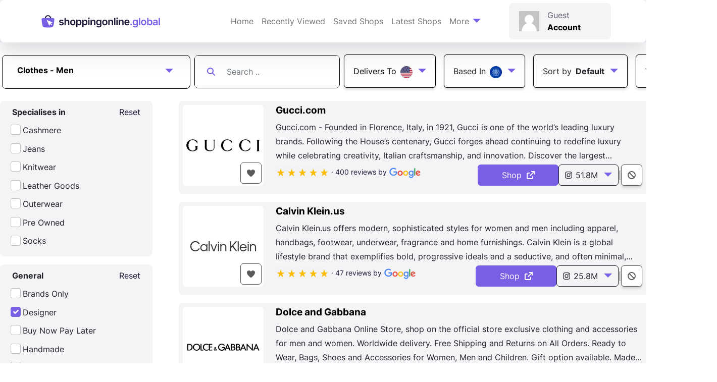

--- FILE ---
content_type: text/html; charset=UTF-8
request_url: https://shoppingonline.global/search/?geodir_search=1&stype=gd_shops&spost_category%5B%5D=539&sdesigner=1
body_size: 40930
content:
<!doctype html>
<html lang="en-GB" prefix="og: https://ogp.me/ns#">

<head>
    <meta charset="UTF-8">
    <meta name="viewport" content="width=device-width, initial-scale=1">
    <link rel="profile" href="https://gmpg.org/xfn/11">
    <!-- Favicons -->
    <link rel="apple-touch-icon" sizes="180x180"
          href="https://shoppingonline.b-cdn.net/wp-content/themes/bootscore/assets/favicon/apple-touch-icon.png">
    <link rel="icon" type="image/png" sizes="32x32"
          href="https://shoppingonline.b-cdn.net/wp-content/themes/bootscore/assets/favicon/favicon-32x32.png">
    <link rel="icon" type="image/png" sizes="16x16"
          href="https://shoppingonline.b-cdn.net/wp-content/themes/bootscore/assets/favicon/favicon-16x16.png">
    <link rel="manifest" href="https://shoppingonline.global/wp-content/themes/bootscore/assets/favicon/site.webmanifest">
    <link rel="mask-icon" href="https://shoppingonline.b-cdn.net/wp-content/themes/bootscore/assets/favicon/safari-pinned-tab.svg"
          color="#0d6efd">
    <meta name="msapplication-TileColor" content="#ffffff">
    <meta name="theme-color" content="#ffffff">
    <link rel="preconnect" href="https://shoppingonline.b-cdn.net">

    <link rel='preload' href='/wp-content/themes/bootscore/fonts/inter/inter-v12-latin-regular.woff2' as='font'
          type='font/woff2' crossorigin>
    <link rel='preload' href='/wp-content/themes/bootscore/fonts/inter/inter-v12-latin-700.woff2' as='font'
          type='font/woff2' crossorigin>
	
    <link rel='preload' href='/wp-content/plugins/wp-rocket/assets/js/wpr-beacon.min.js' as='script'
          type='text/javascript' crossorigin>
    <link rel='preload' href='/scripts/pageinit/' as='script' type='text/javascript'>
    <script src="/scripts/pageinit/"></script>

	
<link rel="preload" fetchpriority="high" as="image" href="https://shoppingonline.b-cdn.net/f/cache/logo/gucci-com-46717.320w.webp" />
<link rel="preload" fetchpriority="high" as="image" href="https://shoppingonline.b-cdn.net/f/cache/logo/gucci-com-46717.160w.webp" />

<!-- Search Engine Optimization by Rank Math PRO - https://rankmath.com/ -->
<title>Clothes - Men - ShoppingOnline.global</title>
<meta name="robots" content="follow, noindex"/>
<meta property="og:locale" content="en_GB" />
<meta property="og:type" content="article" />
<meta property="og:title" content="Clothes - Men - ShoppingOnline.global" />
<meta property="og:site_name" content="ShoppingOnline.global" />
<meta property="og:image" content="https://shoppingonline.b-cdn.net/wp-content/uploads/2019/12/shopping-clipart-icons-collection-1200x630-1.jpg" />
<meta property="og:image:secure_url" content="https://shoppingonline.b-cdn.net/wp-content/uploads/2019/12/shopping-clipart-icons-collection-1200x630-1.jpg" />
<meta property="og:image:width" content="1200" />
<meta property="og:image:height" content="630" />
<meta property="og:image:type" content="image/jpeg" />
<meta name="twitter:card" content="summary_large_image" />
<meta name="twitter:title" content="Clothes - Men - ShoppingOnline.global" />
<meta name="twitter:image" content="https://shoppingonline.b-cdn.net/wp-content/uploads/2019/12/shopping-clipart-icons-collection-1200x630-1.jpg" />
<script type="application/ld+json" class="rank-math-schema-pro">{"@context":"https://schema.org","@graph":[{"@type":"Organization","@id":"https://shoppingonline.global/#organization","name":"ShoppingOnline.global"},{"@type":"WebSite","@id":"https://shoppingonline.global/#website","url":"https://shoppingonline.global","name":"ShoppingOnline.global","publisher":{"@id":"https://shoppingonline.global/#organization"},"inLanguage":"en-GB"},{"@type":"BreadcrumbList","@id":"#breadcrumb","itemListElement":[{"@type":"ListItem","position":"1","name":"ShoppingOnline.global","item":"https://shoppingonline.global"}]},{"@type":"SearchResultsPage","@id":"#webpage","name":"Clothes - Men - ShoppingOnline.global","isPartOf":{"@id":"https://shoppingonline.global/#website"},"inLanguage":"en-GB","breadcrumb":{"@id":"#breadcrumb"}},{"author":{"url":""},"sameAs":[]}]}</script>
<!-- /Rank Math WordPress SEO plugin -->

<link rel='dns-prefetch' href='//www.recaptcha.net' />
<link rel='dns-prefetch' href='//www.google.com' />
<link href='https://fonts.gstatic.com' crossorigin rel='preconnect' />
<link rel='preconnect' href='https://shoppingonline.b-cdn.net' />
<style id='wp-img-auto-sizes-contain-inline-css' type='text/css'>
img:is([sizes=auto i],[sizes^="auto," i]){contain-intrinsic-size:3000px 1500px}
/*# sourceURL=wp-img-auto-sizes-contain-inline-css */
</style>
<link rel='stylesheet' id='menu-icons-extra-css' href='https://shoppingonline.global/wp-content/plugins/menu-icons/css/extra.min.css?ver=0.13.20' type='text/css' media='all' />
<link rel='stylesheet' id='main-css' href='https://shoppingonline.global/wp-content/themes/bootscore/css/main.css?ver=202511142254' type='text/css' media='all' />
<link rel='stylesheet' id='nouislider-css' href='https://shoppingonline.global/wp-content/themes/bootscore/js/noUiSlider-15.7.1/dist/nouislider.min.css?ver=202306140924' type='text/css' media='all' />
<script type="text/javascript" src="https://shoppingonline.b-cdn.net/wp-includes/js/jquery/jquery.min.js?ver=3.7.1" id="jquery-core-js"></script>
<script type="text/javascript" id="jquery-core-js-after">
/* <![CDATA[ */
window.gdSetMap = window.gdSetMap || 'none';window.gdLoadMap = window.gdLoadMap || '';
//# sourceURL=jquery-core-js-after
/* ]]> */
</script>
<script type="text/javascript" src="https://shoppingonline.b-cdn.net/wp-includes/js/jquery/jquery-migrate.min.js?ver=3.4.1" id="jquery-migrate-js"></script>
<script type="text/javascript" id="jquery-js-after">
/* <![CDATA[ */
window.gdSetMap = window.gdSetMap || 'none';window.gdLoadMap = window.gdLoadMap || '';
//# sourceURL=jquery-js-after
/* ]]> */
</script>
<script type="text/javascript" src="https://www.google.com/recaptcha/api.js?render=6LeP8rwrAAAAAPhbCsYl0CiNYNKb56shrq5Y7pH5&amp;ver=3.0.0" id="recaptcha-js"></script>
<link rel="EditURI" type="application/rsd+xml" title="RSD" href="https://shoppingonline.global/xmlrpc.php?rsd" />
<meta name="generator" content="WordPress 6.9" />
<script type="text/javascript">
           var ajaxurl = "https://shoppingonline.global/wp-admin/admin-ajax.php";
         </script><link rel="icon" href="https://shoppingonline.b-cdn.net/wp-content/uploads/2023/04/cropped-cropped-shopping-bag1-32x32.png" sizes="32x32" />
<link rel="icon" href="https://shoppingonline.b-cdn.net/wp-content/uploads/2023/04/cropped-cropped-shopping-bag1-192x192.png" sizes="192x192" />
<link rel="apple-touch-icon" href="https://shoppingonline.b-cdn.net/wp-content/uploads/2023/04/cropped-cropped-shopping-bag1-180x180.png" />
<meta name="msapplication-TileImage" content="https://shoppingonline.b-cdn.net/wp-content/uploads/2023/04/cropped-cropped-shopping-bag1-270x270.png" />
<meta name="generator" content="WP Super Duper v1.2.30" data-sd-source="userswp" /><meta name="generator" content="WP Font Awesome Settings v1.1.10" data-ac-source="geodirectory" />		<style id='global-styles-inline-css' type='text/css'>
:root{--wp--preset--aspect-ratio--square: 1;--wp--preset--aspect-ratio--4-3: 4/3;--wp--preset--aspect-ratio--3-4: 3/4;--wp--preset--aspect-ratio--3-2: 3/2;--wp--preset--aspect-ratio--2-3: 2/3;--wp--preset--aspect-ratio--16-9: 16/9;--wp--preset--aspect-ratio--9-16: 9/16;--wp--preset--color--black: #000000;--wp--preset--color--cyan-bluish-gray: #abb8c3;--wp--preset--color--white: #ffffff;--wp--preset--color--pale-pink: #f78da7;--wp--preset--color--vivid-red: #cf2e2e;--wp--preset--color--luminous-vivid-orange: #ff6900;--wp--preset--color--luminous-vivid-amber: #fcb900;--wp--preset--color--light-green-cyan: #7bdcb5;--wp--preset--color--vivid-green-cyan: #00d084;--wp--preset--color--pale-cyan-blue: #8ed1fc;--wp--preset--color--vivid-cyan-blue: #0693e3;--wp--preset--color--vivid-purple: #9b51e0;--wp--preset--gradient--vivid-cyan-blue-to-vivid-purple: linear-gradient(135deg,rgb(6,147,227) 0%,rgb(155,81,224) 100%);--wp--preset--gradient--light-green-cyan-to-vivid-green-cyan: linear-gradient(135deg,rgb(122,220,180) 0%,rgb(0,208,130) 100%);--wp--preset--gradient--luminous-vivid-amber-to-luminous-vivid-orange: linear-gradient(135deg,rgb(252,185,0) 0%,rgb(255,105,0) 100%);--wp--preset--gradient--luminous-vivid-orange-to-vivid-red: linear-gradient(135deg,rgb(255,105,0) 0%,rgb(207,46,46) 100%);--wp--preset--gradient--very-light-gray-to-cyan-bluish-gray: linear-gradient(135deg,rgb(238,238,238) 0%,rgb(169,184,195) 100%);--wp--preset--gradient--cool-to-warm-spectrum: linear-gradient(135deg,rgb(74,234,220) 0%,rgb(151,120,209) 20%,rgb(207,42,186) 40%,rgb(238,44,130) 60%,rgb(251,105,98) 80%,rgb(254,248,76) 100%);--wp--preset--gradient--blush-light-purple: linear-gradient(135deg,rgb(255,206,236) 0%,rgb(152,150,240) 100%);--wp--preset--gradient--blush-bordeaux: linear-gradient(135deg,rgb(254,205,165) 0%,rgb(254,45,45) 50%,rgb(107,0,62) 100%);--wp--preset--gradient--luminous-dusk: linear-gradient(135deg,rgb(255,203,112) 0%,rgb(199,81,192) 50%,rgb(65,88,208) 100%);--wp--preset--gradient--pale-ocean: linear-gradient(135deg,rgb(255,245,203) 0%,rgb(182,227,212) 50%,rgb(51,167,181) 100%);--wp--preset--gradient--electric-grass: linear-gradient(135deg,rgb(202,248,128) 0%,rgb(113,206,126) 100%);--wp--preset--gradient--midnight: linear-gradient(135deg,rgb(2,3,129) 0%,rgb(40,116,252) 100%);--wp--preset--font-size--small: 13px;--wp--preset--font-size--medium: 20px;--wp--preset--font-size--large: 36px;--wp--preset--font-size--x-large: 42px;--wp--preset--spacing--20: 0.44rem;--wp--preset--spacing--30: 0.67rem;--wp--preset--spacing--40: 1rem;--wp--preset--spacing--50: 1.5rem;--wp--preset--spacing--60: 2.25rem;--wp--preset--spacing--70: 3.38rem;--wp--preset--spacing--80: 5.06rem;--wp--preset--shadow--natural: 6px 6px 9px rgba(0, 0, 0, 0.2);--wp--preset--shadow--deep: 12px 12px 50px rgba(0, 0, 0, 0.4);--wp--preset--shadow--sharp: 6px 6px 0px rgba(0, 0, 0, 0.2);--wp--preset--shadow--outlined: 6px 6px 0px -3px rgb(255, 255, 255), 6px 6px rgb(0, 0, 0);--wp--preset--shadow--crisp: 6px 6px 0px rgb(0, 0, 0);}:where(.is-layout-flex){gap: 0.5em;}:where(.is-layout-grid){gap: 0.5em;}body .is-layout-flex{display: flex;}.is-layout-flex{flex-wrap: wrap;align-items: center;}.is-layout-flex > :is(*, div){margin: 0;}body .is-layout-grid{display: grid;}.is-layout-grid > :is(*, div){margin: 0;}:where(.wp-block-columns.is-layout-flex){gap: 2em;}:where(.wp-block-columns.is-layout-grid){gap: 2em;}:where(.wp-block-post-template.is-layout-flex){gap: 1.25em;}:where(.wp-block-post-template.is-layout-grid){gap: 1.25em;}.has-black-color{color: var(--wp--preset--color--black) !important;}.has-cyan-bluish-gray-color{color: var(--wp--preset--color--cyan-bluish-gray) !important;}.has-white-color{color: var(--wp--preset--color--white) !important;}.has-pale-pink-color{color: var(--wp--preset--color--pale-pink) !important;}.has-vivid-red-color{color: var(--wp--preset--color--vivid-red) !important;}.has-luminous-vivid-orange-color{color: var(--wp--preset--color--luminous-vivid-orange) !important;}.has-luminous-vivid-amber-color{color: var(--wp--preset--color--luminous-vivid-amber) !important;}.has-light-green-cyan-color{color: var(--wp--preset--color--light-green-cyan) !important;}.has-vivid-green-cyan-color{color: var(--wp--preset--color--vivid-green-cyan) !important;}.has-pale-cyan-blue-color{color: var(--wp--preset--color--pale-cyan-blue) !important;}.has-vivid-cyan-blue-color{color: var(--wp--preset--color--vivid-cyan-blue) !important;}.has-vivid-purple-color{color: var(--wp--preset--color--vivid-purple) !important;}.has-black-background-color{background-color: var(--wp--preset--color--black) !important;}.has-cyan-bluish-gray-background-color{background-color: var(--wp--preset--color--cyan-bluish-gray) !important;}.has-white-background-color{background-color: var(--wp--preset--color--white) !important;}.has-pale-pink-background-color{background-color: var(--wp--preset--color--pale-pink) !important;}.has-vivid-red-background-color{background-color: var(--wp--preset--color--vivid-red) !important;}.has-luminous-vivid-orange-background-color{background-color: var(--wp--preset--color--luminous-vivid-orange) !important;}.has-luminous-vivid-amber-background-color{background-color: var(--wp--preset--color--luminous-vivid-amber) !important;}.has-light-green-cyan-background-color{background-color: var(--wp--preset--color--light-green-cyan) !important;}.has-vivid-green-cyan-background-color{background-color: var(--wp--preset--color--vivid-green-cyan) !important;}.has-pale-cyan-blue-background-color{background-color: var(--wp--preset--color--pale-cyan-blue) !important;}.has-vivid-cyan-blue-background-color{background-color: var(--wp--preset--color--vivid-cyan-blue) !important;}.has-vivid-purple-background-color{background-color: var(--wp--preset--color--vivid-purple) !important;}.has-black-border-color{border-color: var(--wp--preset--color--black) !important;}.has-cyan-bluish-gray-border-color{border-color: var(--wp--preset--color--cyan-bluish-gray) !important;}.has-white-border-color{border-color: var(--wp--preset--color--white) !important;}.has-pale-pink-border-color{border-color: var(--wp--preset--color--pale-pink) !important;}.has-vivid-red-border-color{border-color: var(--wp--preset--color--vivid-red) !important;}.has-luminous-vivid-orange-border-color{border-color: var(--wp--preset--color--luminous-vivid-orange) !important;}.has-luminous-vivid-amber-border-color{border-color: var(--wp--preset--color--luminous-vivid-amber) !important;}.has-light-green-cyan-border-color{border-color: var(--wp--preset--color--light-green-cyan) !important;}.has-vivid-green-cyan-border-color{border-color: var(--wp--preset--color--vivid-green-cyan) !important;}.has-pale-cyan-blue-border-color{border-color: var(--wp--preset--color--pale-cyan-blue) !important;}.has-vivid-cyan-blue-border-color{border-color: var(--wp--preset--color--vivid-cyan-blue) !important;}.has-vivid-purple-border-color{border-color: var(--wp--preset--color--vivid-purple) !important;}.has-vivid-cyan-blue-to-vivid-purple-gradient-background{background: var(--wp--preset--gradient--vivid-cyan-blue-to-vivid-purple) !important;}.has-light-green-cyan-to-vivid-green-cyan-gradient-background{background: var(--wp--preset--gradient--light-green-cyan-to-vivid-green-cyan) !important;}.has-luminous-vivid-amber-to-luminous-vivid-orange-gradient-background{background: var(--wp--preset--gradient--luminous-vivid-amber-to-luminous-vivid-orange) !important;}.has-luminous-vivid-orange-to-vivid-red-gradient-background{background: var(--wp--preset--gradient--luminous-vivid-orange-to-vivid-red) !important;}.has-very-light-gray-to-cyan-bluish-gray-gradient-background{background: var(--wp--preset--gradient--very-light-gray-to-cyan-bluish-gray) !important;}.has-cool-to-warm-spectrum-gradient-background{background: var(--wp--preset--gradient--cool-to-warm-spectrum) !important;}.has-blush-light-purple-gradient-background{background: var(--wp--preset--gradient--blush-light-purple) !important;}.has-blush-bordeaux-gradient-background{background: var(--wp--preset--gradient--blush-bordeaux) !important;}.has-luminous-dusk-gradient-background{background: var(--wp--preset--gradient--luminous-dusk) !important;}.has-pale-ocean-gradient-background{background: var(--wp--preset--gradient--pale-ocean) !important;}.has-electric-grass-gradient-background{background: var(--wp--preset--gradient--electric-grass) !important;}.has-midnight-gradient-background{background: var(--wp--preset--gradient--midnight) !important;}.has-small-font-size{font-size: var(--wp--preset--font-size--small) !important;}.has-medium-font-size{font-size: var(--wp--preset--font-size--medium) !important;}.has-large-font-size{font-size: var(--wp--preset--font-size--large) !important;}.has-x-large-font-size{font-size: var(--wp--preset--font-size--x-large) !important;}
/*# sourceURL=global-styles-inline-css */
</style>
</head>

<body class="archive search search-results paged wp-custom-logo wp-theme-bootscore sp-easy-accordion-enabled geodir_custom_posts geodir-page geodir-page-cpt-gd_shops geodir-page-search geodir-archive geodir_advance_search hfeed gd-map-none">

    <style id="extra_css">#filterbtn_container button{font-size:16px}#sho-bigsearch-category{font-size:16px}.geodir_filter_category_list{font-size:16px}.listing-search-filters{font-size:16px}.suggestDialogFields label{font-size:16px}.sho-filters-deliversto,#sho-filters-onlineshopsbasedin{font-size:16px}.sho-filters-deliversto .dropdown-item, #sho-filters-onlineshopsbasedin .dropdown-item {font-size:16px}#sho-filters-sortby{font-size:16px}#sho-filters-sortby + .dropdown-menu{font-size:16px}#sho-filters-sortby .flag {width:22px}#sho-filters-sortby .flag {height:22px}#sho-filters-sortby + .dropdown-menu .flag {width:22px}#sho-filters-sortby + .dropdown-menu .flag {height:20px}#sho-filters-viewby{font-size:16px}#sho-filters-viewby + .dropdown-menu{font-size:16px}.home #page #home-popular-shops > h2, .home #page #home-popular-shops > .h2 {font-size:24px}.home #page #home-popular-categories > h2, .home #page #home-popular-categories > .h2 {font-size:24px}.home #page #home-popular-shops h2, .home #page #home-popular-shops h3 {font-size:22px}.home #page #home-popular-categories h2, .home #page #home-popular-categories h3 {font-size:22px}.shopdetail-header .body-text {font-size:24px}#deliversToModal .flag, .dropdown-toggle .flag, .dropdown-menu .flag, .flag {width:24px;height:24px;vertical-align:sub}.factcard .factblock {margin-bottom:22px}.factcard .factblock .socialicon, .factblock .fact, .factblock .factimage {margin-right:25px}</style>

<div id="page" class="site">

    <header id="masthead" class="site-header">

        <nav id="nav-main" class="navbar navbar-expand-lg" role="navigation">

            <div class="container-xl pe-0 flex-nowrap">

                <!-- Navbar Brand -->
                <a class="navbar-brand flex-fill me-0" href="https://shoppingonline.global"><img
                            src="https://shoppingonline.b-cdn.net/wp-content/themes/bootscore/assets/logo/shoppingonline_global.svg"
                            alt="ShoppingOnline.global" width="237" height="26" class="logo"/></a>

				                <!-- Desktop Navbar -->
                <div class="d-none d-lg-flex">

                    <!-- Bootstrap 5 Nav Walker Main Menu -->
					<ul id="bootscore-navbar" class="navbar-nav flex-grow-1 mx-xl-5 justify-content-evenly align-items-center gap-3 "><li  id="menu-item-64351" class="menu-item menu-item-type-post_type menu-item-object-page menu-item-home nav-item nav-item-64351"><a href="https://shoppingonline.global/" class="nav-link ">Home</a></li>
<li  id="menu-item-19843" class="menu-item menu-item-type-post_type menu-item-object-page nav-item nav-item-19843"><a href="https://shoppingonline.global/recently-viewed/" class="nav-link ">Recently Viewed</a></li>
<li  id="menu-item-53301" class="menu-item menu-item-type-custom menu-item-object-custom nav-item nav-item-53301"><a href="/saved-shops/" class="nav-link ">Saved Shops</a></li>
<li  id="menu-item-74170" class="menu-item menu-item-type-post_type menu-item-object-page nav-item nav-item-74170"><a href="https://shoppingonline.global/latest-shops/" class="nav-link ">Latest Shops</a></li>
<li  id="menu-item-53392" class="menu-item menu-item-type-custom menu-item-object-custom menu-item-has-children dropdown nav-item nav-item-53392"><a href="#" class="nav-link  dropdown-toggle" data-bs-toggle="dropdown" aria-haspopup="true" aria-expanded="false">More</a>
<ul class="dropdown-menu  depth_0">
	<li  id="menu-item-127526" class="menu-item menu-item-type-custom menu-item-object-custom nav-item nav-item-127526"><a href="/search/?geodir_search=1&amp;stype=gd_shops&amp;sort_by=all_random_asc&amp;slifetime_warranty=1&amp;hide_filters=1" class="dropdown-item ">Lifetime Warranty Shops</a></li>
	<li  id="menu-item-19952" class="menu-item menu-item-type-custom menu-item-object-custom nav-item nav-item-19952"><a href="/submit-your-shop/" class="dropdown-item ">Add Shop For Free</a></li>
	<li  id="menu-item-75300" class="menu-item menu-item-type-custom menu-item-object-custom nav-item nav-item-75300"><a href="/search/?geodir_search=1&amp;stype=gd_shops&amp;sort_by=instagram_followercount_desc&amp;hide_filters=1" class="dropdown-item ">Top 100 Instagram Follower Shops</a></li>
	<li  id="menu-item-75618" class="menu-item menu-item-type-custom menu-item-object-custom nav-item nav-item-75618"><a href="/search/?geodir_search=1&amp;stype=gd_shops&amp;sort_by=trustpilot_score_desc&amp;hide_filters=1" class="dropdown-item ">Top 100 Trustpilot Shops</a></li>
	<li  id="menu-item-55819" class="menu-item menu-item-type-custom menu-item-object-custom nav-item nav-item-55819"><a href="/search/?geodir_search=1&amp;stype=gd_shops&amp;segiftcard%5B%5D=1" class="dropdown-item ">E Gift Card Shops</a></li>
	<li  id="menu-item-69791" class="menu-item menu-item-type-custom menu-item-object-custom nav-item nav-item-69791"><a href="/search/?geodir_search=1&amp;stype=gd_shops&amp;sclick_and_collect_only%5B0%5D=1&amp;s" class="dropdown-item ">Click and Collect Shops</a></li>
	<li  id="menu-item-73471" class="menu-item menu-item-type-custom menu-item-object-custom nav-item nav-item-73471"><a href="/profile/saved-products/" class="dropdown-item ">Saved Products</a></li>
	<li  id="menu-item-21332" class="menu-item menu-item-type-post_type menu-item-object-page nav-item nav-item-21332"><a href="https://shoppingonline.global/latest-videos/" class="dropdown-item ">Latest Videos</a></li>
	<li  id="menu-item-73605" class="menu-item menu-item-type-post_type menu-item-object-page nav-item nav-item-73605"><a href="https://shoppingonline.global/random-products/" class="dropdown-item ">Random Products</a></li>
	<li  id="menu-item-67164" class="menu-item menu-item-type-post_type menu-item-object-page nav-item nav-item-67164"><a href="https://shoppingonline.global/contact-us/" class="dropdown-item ">Contact Us</a></li>
	<li  id="menu-item-64774" class="menu-item menu-item-type-custom menu-item-object-custom nav-item nav-item-64774"><a href="/faq/" class="dropdown-item ">FAQ</a></li>
</ul>
</li>
</ul>                    <!-- Bootstrap 5 Nav Walker Main Menu End -->

                    <div class="nav-account">
                        <div class="d-flex align-items-center content">
                            <div class="flex-shrink-0">
                                <a href="/account/">
                                    <img loading="lazy"
                                         src="https://shoppingonline.b-cdn.net/wp-content/themes/bootscore/assets/img/anonymous.jpg"
                                         alt="Account" width="40" height="40"/>
                                </a>
                            </div>
                            <div class="flex-grow-1 ms-3 text-nowrap">
                                <div data-field="user_nicename" class="invisible">Guest</div>
                                <a href="/account/" class="nav-account-link">Account</a></div>
                        </div>
                    </div>
                </div>


                <!-- Offcanvas Navbar -->
                <div class="offcanvas offcanvas-end d-lg-none" tabindex="-1" id="offcanvas-navbar">
                    <div class="offcanvas-header bg-light">
                        <span class="h5 mb-0">Menu</span>
                        <button type="button" class="btn-close text-reset" data-bs-dismiss="offcanvas"
                                aria-label="Close"></button>
                    </div>
                    <div class="offcanvas-body">
                        <!-- Bootstrap 5 Nav Walker Main Menu -->
						<ul id="bootscore-navbar-offscreen" class="navbar-nav flex-grow-1 mx-xl-5 justify-content-evenly text-start "><li  id="menu-item-127632" class="menu-item menu-item-type-post_type menu-item-object-page menu-item-home nav-item nav-item-127632"><a href="https://shoppingonline.global/" class="nav-link "><img width="24" height="24" src="https://shoppingonline.b-cdn.net/wp-content/uploads/2025/11/home-2.png" class="_mi _before _image" alt="" aria-hidden="true" decoding="async" /><span>Home</span></a></li>
<li  id="menu-item-127634" class="menu-item menu-item-type-post_type menu-item-object-page nav-item nav-item-127634"><a href="https://shoppingonline.global/recently-viewed/" class="nav-link "><img width="24" height="24" src="https://shoppingonline.b-cdn.net/wp-content/uploads/2025/11/privacy.png" class="_mi _before _image" alt="" aria-hidden="true" decoding="async" /><span>Recently Viewed</span></a></li>
<li  id="menu-item-127635" class="menu-item menu-item-type-post_type menu-item-object-page nav-item nav-item-127635"><a href="https://shoppingonline.global/saved-shops/" class="nav-link "><img width="24" height="24" src="https://shoppingonline.b-cdn.net/wp-content/uploads/2025/11/favourite.png" class="_mi _before _image" alt="" aria-hidden="true" decoding="async" /><span>Saved Shops</span></a></li>
<li  id="menu-item-127633" class="menu-item menu-item-type-post_type menu-item-object-page nav-item nav-item-127633"><a href="https://shoppingonline.global/latest-shops/" class="nav-link "><img width="24" height="24" src="https://shoppingonline.b-cdn.net/wp-content/uploads/2025/11/new.png" class="_mi _before _image" alt="" aria-hidden="true" decoding="async" /><span>Latest Shops</span></a></li>
<li  id="menu-item-127642" class="menu-item menu-item-type-custom menu-item-object-custom nav-item nav-item-127642"><a href="/submit-your-shop/" class="nav-link "><img width="24" height="24" src="https://shoppingonline.b-cdn.net/wp-content/uploads/2025/11/free.png" class="_mi _before _image" alt="" aria-hidden="true" decoding="async" /><span>Add Shop For Free</span></a></li>
<li  id="menu-item-127641" class="menu-item menu-item-type-custom menu-item-object-custom nav-item nav-item-127641"><a href="/search/?geodir_search=1&amp;stype=gd_shops&amp;sort_by=all_random_asc&amp;slifetime_warranty=1&amp;hide_filters=1" class="nav-link "><img width="24" height="24" src="https://shoppingonline.b-cdn.net/wp-content/uploads/2025/11/security.png" class="_mi _before _image" alt="" aria-hidden="true" decoding="async" /><span>Lifetime Warranty Shops</span></a></li>
<li  id="menu-item-127643" class="menu-item menu-item-type-custom menu-item-object-custom nav-item nav-item-127643"><a href="/search/?geodir_search=1&amp;stype=gd_shops&amp;sort_by=instagram_followercount_desc&amp;hide_filters=1" class="nav-link "><img width="24" height="24" src="https://shoppingonline.b-cdn.net/wp-content/uploads/2025/11/followers.png" class="_mi _before _image" alt="" aria-hidden="true" decoding="async" /><span>Top 100 Instagram Follower Shops</span></a></li>
<li  id="menu-item-127644" class="menu-item menu-item-type-custom menu-item-object-custom nav-item nav-item-127644"><a href="/search/?geodir_search=1&amp;stype=gd_shops&amp;sort_by=trustpilot_score_desc&amp;hide_filters=1" class="nav-link "><img width="24" height="24" src="https://shoppingonline.b-cdn.net/wp-content/uploads/2025/11/trustpilot.jpeg" class="_mi _before _image" alt="" aria-hidden="true" decoding="async" /><span>Top 100 Trustpilot Shops</span></a></li>
<li  id="menu-item-127648" class="menu-item menu-item-type-custom menu-item-object-custom nav-item nav-item-127648"><a href="/faq/" class="nav-link "><img width="24" height="24" src="https://shoppingonline.b-cdn.net/wp-content/uploads/2025/11/faqs.png" class="_mi _before _image" alt="" aria-hidden="true" decoding="async" /><span>FAQ</span></a></li>
<li  id="menu-item-127637" class="menu-item menu-item-type-custom menu-item-object-custom menu-item-has-children dropdown nav-item nav-item-127637"><a href="#" class="nav-link  dropdown-toggle" data-bs-toggle="dropdown" aria-haspopup="true" aria-expanded="false"><img width="24" height="24" src="https://shoppingonline.b-cdn.net/wp-content/uploads/2025/11/plus.png" class="_mi _before _image" alt="" aria-hidden="true" decoding="async" /><span>More</span></a>
<ul class="dropdown-menu  depth_0">
	<li  id="menu-item-127638" class="menu-item menu-item-type-post_type menu-item-object-page nav-item nav-item-127638"><a href="https://shoppingonline.global/contact-us/" class="dropdown-item ">Contact Us</a></li>
	<li  id="menu-item-127645" class="menu-item menu-item-type-custom menu-item-object-custom nav-item nav-item-127645"><a href="/search/?geodir_search=1&amp;stype=gd_shops&amp;segiftcard%5B%5D=1" class="dropdown-item ">E Gift Card Shops</a></li>
	<li  id="menu-item-127646" class="menu-item menu-item-type-custom menu-item-object-custom nav-item nav-item-127646"><a href="/search/?geodir_search=1&amp;stype=gd_shops&amp;sclick_and_collect_only%5B0%5D=1&amp;s" class="dropdown-item ">Click and Collect Shops</a></li>
	<li  id="menu-item-127647" class="menu-item menu-item-type-custom menu-item-object-custom nav-item nav-item-127647"><a href="/profile/saved-products/" class="dropdown-item ">Saved Products</a></li>
	<li  id="menu-item-127639" class="menu-item menu-item-type-post_type menu-item-object-page nav-item nav-item-127639"><a href="https://shoppingonline.global/latest-videos/" class="dropdown-item ">Latest Videos</a></li>
	<li  id="menu-item-127640" class="menu-item menu-item-type-post_type menu-item-object-page nav-item nav-item-127640"><a href="https://shoppingonline.global/random-products/" class="dropdown-item ">Random Products</a></li>
</ul>
</li>
</ul>                        <!-- Bootstrap 5 Nav Walker Main Menu End -->

												                    </div>
                </div>


                <div class="header-actions d-flex align-items-center">

                    <!-- Top Nav Widget -->
                    <div class="top-nav-widget">
						                    </div>

                    <!-- Searchform Large -->
					
                    <!-- Search Toggler Mobile -->
					
                    <a href="/saved-shops/" title="Saved Shops" class="btn ms-3 p-0 d-lg-none" type="button" style="margin-top:-2px">
                                                <i class="fa-regular fa-large fa-heart text-danger"></i><span class="visually-hidden-focusable">Saved Shops</span>
                    </a>

                    <!-- Search Toggler -->
                    <button class="btn ms-3 p-0 top-nav-search-md d-lg-none" type="button" data-bs-toggle="collapse"
                            data-bs-target="#collapse-search" aria-expanded="false" aria-controls="collapse-search">
                        <i class="fa-solid fa-large fa-magnifying-glass text-secondary"></i><span class="visually-hidden-focusable">Search</span>
                    </button>

                    <div class="nav-account-mobile d-lg-none ms-3" style="width:40px;margin-top:1px">
                        <a href="/account/" title="My Account">
                            <img loading="lazy"
                                 src="https://shoppingonline.b-cdn.net/wp-content/themes/bootscore/assets/img/anonymous.jpg"
                                 alt="Account" width="40" height="40"/>
                        </a>
                    </div>

                    <!-- Navbar Toggler -->
                    <button class="btn btn-outline-secondary d-lg-none ms-3" type="button"
                            data-bs-toggle="offcanvas" data-bs-target="#offcanvas-navbar"
                            aria-controls="offcanvas-navbar">
                        <i class="fa-solid fa-bars"></i><span class="visually-hidden-focusable">Menu</span>
                    </button>

                </div><!-- .header-actions -->

            </div><!-- .container -->

        </nav><!-- .navbar -->

        <!-- Top Nav Search Mobile Collapse -->
        <div class="collapse container d-lg-none" id="collapse-search">
			                <div class="mt-3">
					<div class="top-nav-search"><div class="widget-title d-none">Search for Shops or Brands</div><!-- Search Button Outline Secondary Right -->
<form class="searchform input-group" method="get" action="/search">
    <input type="hidden" name="geodir_search" value="1">
    <input type="hidden" name="stype" value="gd_shops"
    <input type="hidden" name="spost_category[]" value="">
    <input type="text" name="s" class="form-control border-secondary" placeholder="Search for Shops or Brands">

    <button type="submit" class="input-group-text btn btn-outline-secondary"><i class="fa-solid fa-magnifying-glass"></i><span class="visually-hidden-focusable">Search</span></button>
</form>
</div>                </div>
			        </div>


    </header><!-- #masthead -->

    <div id="content" class="site-content site-cover" role="banner">

            <div class="content-area geodir-listing-content">
                <div class="container-inner pt-md-2 mt-md-2">

                    
                    
                    
                    <form class="justify-content-center mb-5 shodefaulthide" name="listing-search-form" id="listing-search-form"
                          action="https://shoppingonline.global/search/" method="get">
                        <input type="hidden" name="geodir_search" value="1"/>
                        <input type="hidden" name="stype" value="gd_shops"/>

                        <div class="row">
                            <div class="col-md-12 listing-results-sorting">
                                                                <div class="d-flex flex-wrap flex-md-nowrap w-100 pb-3 px-md-1 listing-results-sorting-nav">


    <div class="p-2 pe-md-0 d-block d-md-none order-2" id="filterbtn_container">
        <button class="btn shadow dropdown-toggle w-100" type="button" data-bs-toggle="offcanvas" data-bs-target="#sidebar" aria-controls="sidebar">
			Filter <span class="user-selection-count badge bg-primary"></span>
        </button>
    </div>

        <div class="d-none d-md-block py-2 flex-grow-1">
        <button type="button" class="btn shadow btn-light btn-outline dropdown-toggle flex-xl-100 w-100 text-start" id="sho-bigsearch-category" data-bs-toggle="dropdown" aria-expanded="false" data-bs-auto-close="true">
                            <h1 class="user-selection">
                                        Clothes - Men                </h1>
                    </button>
        <div class="dropdown-menu filter-category" aria-labelledby="sho-bigsearch-category">
            <ul class="geodir_filter_category_list" data-sho_ajax_static_category="head-categorylist">
                            </ul>
                    </div>
    </div>

    <div class="search-field-q d-none d-md-block p-2 flex-shrink-1" data-rule-key="s"
         data-rule-type="text">
        <div class="form-group">
            <label class="sr-only ">Search ..</label>
            <div class="input-group flex-nowrap">
                <span class="input-group-text bg-white border-0 px-4 text-primary"><i class="fas fas fa-search" aria-hidden="true"></i></span>
                <input type="text" name="s" placeholder="Search .."
                       class="form-control search_text border-0" id="sho-bigsearch-q" required
                       onClick="this.select();" autocomplete="off" size="16" aria-label="Search .."
                       value=""
                />
            </div>
        </div>
    </div>



	
	        <div class="p-2 ps-md-0 order-3 order-md-1 shop-deliversto-proxy">
            <button class="btn shadow btn-light dropdown-toggle w-100 sho-filters-deliversto" type="button" id="sho-filters-deliversto" data-bs-toggle="dropdown" data-bs-target=".sho-filters-deliversto-offcanvas"  aria-expanded="false" data-bs-auto-close="outside">
                Delivers To <span class="user-selection">&hellip;</span>
                                </button>
            <ul class="dropdown-menu deliversto_cookie" aria-labelledby="sho-filters-deliversto" data-sho_ajax_static="head-deliversto">
                            </ul>
        </div>
        <input type="hidden" name="sdelivers_to[]" id="shop-deliversto-proxy-value" />
    
    <div class="p-2 me-md-auto order-4 order-md-2">
        <button class="btn shadow dropdown-toggle w-100" type="button" id="sho-filters-onlineshopsbasedin" data-bs-toggle="dropdown" aria-expanded="false" data-bs-auto-close="outside">
            Based In <span class="user-selection">&hellip;</span> <span class="user-selection-count badge bg-primary"></span>
        </button>
        <ul class="dropdown-menu onlineshopsbasedin_cookie" aria-labelledby="sho-filters-onlineshopsbasedin" data-sho_ajax_static="head-onlineshopsbasedin">
                    </ul>
    </div>

    <div class="p-2 order-md-3 shofn_viewbyitem_proxy" id="shofn_categorysocialmodal_youtube" style="display:none">
        <a href="#" class="" data-bs-toggle="modal" data-bs-target="#categorySocialModalYoutube">
            <i class="fa fa-plus display-2"></i>
        </a>
    </div>

    <div class="p-2 order-md-3 shofn_viewbyitem_proxy" id="shofn_categorysocialmodal_instagram" style="display:none">
        <a href="#" class="" data-bs-toggle="modal" data-bs-target="#categorySocialModalInstagram">
            <i class="fa fa-plus display-2"></i>
        </a>
            </div>

    <div class="p-2 order-1 order-md-4" id="sortbybtn_container">
        <button class="btn shadow dropdown-toggle w-100" type="button" id="sho-filters-sortby" data-bs-toggle="dropdown" aria-expanded="false">
            Sort by <span class="user-selection">Default</span>
        </button>
        <ul class="dropdown-menu dropdown-menu-end geodir_filter_sortby" aria-labelledby="sho-filters-sortby">
                                            <li class="dropdown-item" id="geodir_search_sort_by_default_container">
                    <input type="radio" id="geodir_search_sort_by_default" name="sort_by" value="default" checked />
                    <label role="button" for="geodir_search_sort_by_default" class="w-100">
                                                    Default                                            </label>
                </li>
                                            <li class="dropdown-item" id="geodir_search_sort_by_post_date_desc_container">
                    <input type="radio" id="geodir_search_sort_by_post_date_desc" name="sort_by" value="post_date_desc"  />
                    <label role="button" for="geodir_search_sort_by_post_date_desc" class="w-100">
                                                    Latest Shops                                            </label>
                </li>
                                            <li class="dropdown-item" id="geodir_search_sort_by_all_random_asc_container">
                    <input type="radio" id="geodir_search_sort_by_all_random_asc" name="sort_by" value="all_random_asc"  />
                    <label role="button" for="geodir_search_sort_by_all_random_asc" class="w-100">
                                                    Random                                            </label>
                </li>
                                            <li class="dropdown-item" id="geodir_search_sort_by_post_title_asc_container">
                    <input type="radio" id="geodir_search_sort_by_post_title_asc" name="sort_by" value="post_title_asc"  />
                    <label role="button" for="geodir_search_sort_by_post_title_asc" class="w-100">
                                                    Title                                            </label>
                </li>
                                                <li><hr class="dropdown-divider" /></li>
                                <li class="dropdown-item" id="geodir_search_sort_by_facebook_followercount_desc_container">
                    <input type="radio" id="geodir_search_sort_by_facebook_followercount_desc" name="sort_by" value="facebook_followercount_desc"  />
                    <label role="button" for="geodir_search_sort_by_facebook_followercount_desc" class="w-100">
                                                    <div class="socialicon socialicon-facebook"></div>
                            <span>Most Facebook Followers</span>
                                            </label>
                </li>
                                            <li class="dropdown-item" id="geodir_search_sort_by_instagram_followercount_desc_container">
                    <input type="radio" id="geodir_search_sort_by_instagram_followercount_desc" name="sort_by" value="instagram_followercount_desc"  />
                    <label role="button" for="geodir_search_sort_by_instagram_followercount_desc" class="w-100">
                                                    <div class="socialicon socialicon-instagram"></div>
                            <span>Most Instagram Followers</span>
                                            </label>
                </li>
                                            <li class="dropdown-item" id="geodir_search_sort_by_tiktok_followercount_desc_container">
                    <input type="radio" id="geodir_search_sort_by_tiktok_followercount_desc" name="sort_by" value="tiktok_followercount_desc"  />
                    <label role="button" for="geodir_search_sort_by_tiktok_followercount_desc" class="w-100">
                                                    <div class="socialicon socialicon-tiktok"></div>
                            <span>Most Tiktok Followers</span>
                                            </label>
                </li>
                                            <li class="dropdown-item" id="geodir_search_sort_by_tiktok_likecount_desc_container">
                    <input type="radio" id="geodir_search_sort_by_tiktok_likecount_desc" name="sort_by" value="tiktok_likecount_desc"  />
                    <label role="button" for="geodir_search_sort_by_tiktok_likecount_desc" class="w-100">
                                                    <div class="socialicon socialicon-tiktok"></div>
                            <span>Most Tiktok Likes</span>
                                            </label>
                </li>
                                            <li class="dropdown-item" id="geodir_search_sort_by_twitter_followercount_desc_container">
                    <input type="radio" id="geodir_search_sort_by_twitter_followercount_desc" name="sort_by" value="twitter_followercount_desc"  />
                    <label role="button" for="geodir_search_sort_by_twitter_followercount_desc" class="w-100">
                                                    <div class="socialicon socialicon-x"></div>
                            <span>Most X Followers</span>
                                            </label>
                </li>
                                            <li class="dropdown-item" id="geodir_search_sort_by_youtube_followercount_desc_container">
                    <input type="radio" id="geodir_search_sort_by_youtube_followercount_desc" name="sort_by" value="youtube_followercount_desc"  />
                    <label role="button" for="geodir_search_sort_by_youtube_followercount_desc" class="w-100">
                                                    <div class="socialicon socialicon-youtube"></div>
                            <span>Most YouTube Followers</span>
                                            </label>
                </li>
                                            <li class="dropdown-item" id="geodir_search_sort_by_linkedin_followercount_desc_container">
                    <input type="radio" id="geodir_search_sort_by_linkedin_followercount_desc" name="sort_by" value="linkedin_followercount_desc"  />
                    <label role="button" for="geodir_search_sort_by_linkedin_followercount_desc" class="w-100">
                                                    <div class="socialicon socialicon-linkedin"></div>
                            <span>Most LinkedIn Followers</span>
                                            </label>
                </li>
                                                <li><hr class="dropdown-divider" /></li>
                                <li class="dropdown-item" id="geodir_search_sort_by_trustpilot_score_desc_container">
                    <input type="radio" id="geodir_search_sort_by_trustpilot_score_desc" name="sort_by" value="trustpilot_score_desc"  />
                    <label role="button" for="geodir_search_sort_by_trustpilot_score_desc" class="w-100">
                                                    <div class="socialicon socialicon-trustpilot"></div>
                            <span>Highest Trustpilot Score</span>
                                            </label>
                </li>
                                            <li class="dropdown-item" id="geodir_search_sort_by_trustpilot_reviewcount_desc_container">
                    <input type="radio" id="geodir_search_sort_by_trustpilot_reviewcount_desc" name="sort_by" value="trustpilot_reviewcount_desc"  />
                    <label role="button" for="geodir_search_sort_by_trustpilot_reviewcount_desc" class="w-100">
                                                    <div class="socialicon socialicon-trustpilot"></div>
                            <span>Most Trustpilot Reviews</span>
                                            </label>
                </li>
                                            <li class="dropdown-item" id="geodir_search_sort_by_google_reviews_score_desc_container">
                    <input type="radio" id="geodir_search_sort_by_google_reviews_score_desc" name="sort_by" value="google_reviews_score_desc"  />
                    <label role="button" for="geodir_search_sort_by_google_reviews_score_desc" class="w-100">
                                                    <div class="socialicon socialicon-google_reviews"></div>
                            <span>Highest Google Review Score</span>
                                            </label>
                </li>
                                            <li class="dropdown-item" id="geodir_search_sort_by_google_reviews_count_desc_container">
                    <input type="radio" id="geodir_search_sort_by_google_reviews_count_desc" name="sort_by" value="google_reviews_count_desc"  />
                    <label role="button" for="geodir_search_sort_by_google_reviews_count_desc" class="w-100">
                                                    <div class="socialicon socialicon-google_reviews"></div>
                            <span>Most Google Reviews</span>
                                            </label>
                </li>
                                            <li class="dropdown-item" id="geodir_search_sort_by_facebook_reviews_score_desc_container">
                    <input type="radio" id="geodir_search_sort_by_facebook_reviews_score_desc" name="sort_by" value="facebook_reviews_score_desc"  />
                    <label role="button" for="geodir_search_sort_by_facebook_reviews_score_desc" class="w-100">
                                                    <div class="socialicon socialicon-facebook_reviews"></div>
                            <span>Highest Facebook Review Score</span>
                                            </label>
                </li>
                                            <li class="dropdown-item" id="geodir_search_sort_by_facebook_reviews_count_desc_container">
                    <input type="radio" id="geodir_search_sort_by_facebook_reviews_count_desc" name="sort_by" value="facebook_reviews_count_desc"  />
                    <label role="button" for="geodir_search_sort_by_facebook_reviews_count_desc" class="w-100">
                                                    <div class="socialicon socialicon-facebook_reviews"></div>
                            <span>Most Facebook Reviews</span>
                                            </label>
                </li>
                                            <li class="dropdown-item" id="geodir_search_sort_by_reviewsio_reviews_score_desc_container">
                    <input type="radio" id="geodir_search_sort_by_reviewsio_reviews_score_desc" name="sort_by" value="reviewsio_reviews_score_desc"  />
                    <label role="button" for="geodir_search_sort_by_reviewsio_reviews_score_desc" class="w-100">
                                                    <div class="socialicon socialicon-reviewsio"></div>
                            <span>Highest Reviews.io Review Score</span>
                                            </label>
                </li>
                                            <li class="dropdown-item" id="geodir_search_sort_by_reviewsio_reviews_count_desc_container">
                    <input type="radio" id="geodir_search_sort_by_reviewsio_reviews_count_desc" name="sort_by" value="reviewsio_reviews_count_desc"  />
                    <label role="button" for="geodir_search_sort_by_reviewsio_reviews_count_desc" class="w-100">
                                                    <div class="socialicon socialicon-reviewsio"></div>
                            <span>Most Reviews.io Reviews</span>
                                            </label>
                </li>
                                            <li class="dropdown-item" id="geodir_search_sort_by_trstd_reviews_score_desc_container">
                    <input type="radio" id="geodir_search_sort_by_trstd_reviews_score_desc" name="sort_by" value="trstd_reviews_score_desc"  />
                    <label role="button" for="geodir_search_sort_by_trstd_reviews_score_desc" class="w-100">
                                                    <div class="socialicon socialicon-trstd"></div>
                            <span>Highest trstd Review Score</span>
                                            </label>
                </li>
                                            <li class="dropdown-item" id="geodir_search_sort_by_trstd_reviews_count_desc_container">
                    <input type="radio" id="geodir_search_sort_by_trstd_reviews_count_desc" name="sort_by" value="trstd_reviews_count_desc"  />
                    <label role="button" for="geodir_search_sort_by_trstd_reviews_count_desc" class="w-100">
                                                    <div class="socialicon socialicon-trstd"></div>
                            <span>Most trstd Reviews</span>
                                            </label>
                </li>
                                            <li class="dropdown-item" id="geodir_search_sort_by_feefo_reviews_score_desc_container">
                    <input type="radio" id="geodir_search_sort_by_feefo_reviews_score_desc" name="sort_by" value="feefo_reviews_score_desc"  />
                    <label role="button" for="geodir_search_sort_by_feefo_reviews_score_desc" class="w-100">
                                                    <div class="socialicon socialicon-feefo"></div>
                            <span>Highest Feefo Review Score</span>
                                            </label>
                </li>
                                            <li class="dropdown-item" id="geodir_search_sort_by_feefo_reviews_count_desc_container">
                    <input type="radio" id="geodir_search_sort_by_feefo_reviews_count_desc" name="sort_by" value="feefo_reviews_count_desc"  />
                    <label role="button" for="geodir_search_sort_by_feefo_reviews_count_desc" class="w-100">
                                                    <div class="socialicon socialicon-feefo"></div>
                            <span>Most Feefo Reviews</span>
                                            </label>
                </li>
                    </ul>
    </div>

    <div class="p-2 pe-md-0 order-md-5 d-none d-md-block">
        <button class="btn shadow dropdown-toggle w-100" type="button" id="sho-filters-viewby" data-bs-toggle="dropdown" aria-expanded="false">
            View as <span class="user-selection">List</span>
        </button>
        <ul class="dropdown-menu dropdown-menu-end geodir_filter_viewby shodefaulthide" aria-labelledby="sho-filters-viewby">
			                <li class="dropdown-item shofn_viewbyitem_list">
                    <input type="radio" id="geodir_search_view_by_list" name="view_by" value="list" checked  />
                    <label role="button" for="geodir_search_view_by_list" class="w-100">List</label>
                </li>
			                <li class="dropdown-item shofn_viewbyitem_grid">
                    <input type="radio" id="geodir_search_view_by_grid" name="view_by" value="grid"   />
                    <label role="button" for="geodir_search_view_by_grid" class="w-100">Grid</label>
                </li>
			                <li class="dropdown-item shofn_viewbyitem_websites">
                    <input type="radio" id="geodir_search_view_by_websites" name="view_by" value="websites"   />
                    <label role="button" for="geodir_search_view_by_websites" class="w-100">Websites</label>
                </li>
			                <li class="dropdown-item shofn_viewbyitem_websites_large">
                    <input type="radio" id="geodir_search_view_by_websites_large" name="view_by" value="websites_large"   />
                    <label role="button" for="geodir_search_view_by_websites_large" class="w-100">Websites Large</label>
                </li>
			                <li class="dropdown-item shofn_viewbyitem_youtube">
                    <input type="radio" id="geodir_search_view_by_youtube" name="view_by" value="youtube"   />
                    <label role="button" for="geodir_search_view_by_youtube" class="w-100">YouTube</label>
                </li>
			        </ul>
    </div>


		
</div>

                            </div>
                        </div>
                    
					
                    <div class="row">

                        <div id="main_container" class="col-md-9 ps-xl-5 order-last">
                            <main id="main" class="site-main container-inner">
                                <div id="listing-search-fetch">
                                    <div class="geodir-loop-container bsui sdel-bcebbf46" >            <div class="listing-results content-listing row-cols-1">
        
<div class="col-md-12 card" data-post_id="46717" data-title="Gucci.com">

    <div>
        <div class="p-2 me-2 me-md-3 pull-left position-relative">
            <a href="https://shoppingonline.global/shops/gucci-com/" class="shop-link-image" title="Gucci.com">
                <picture>
				<source type="image/webp" srcset="https://shoppingonline.b-cdn.net/f/cache/logo/gucci-com-46717.160w.webp 1x, https://shoppingonline.b-cdn.net/f/cache/logo/gucci-com-46717.320w.webp 2x" sizes="160px">
				<source type="image/jpeg" srcset="https://shoppingonline.b-cdn.net/f/cache/logo/gucci-com-46717.160w.jpg 1x, https://shoppingonline.b-cdn.net/f/cache/logo/gucci-com-46717.320w.jpg 2x" sizes="160px">
				<img src="https://shoppingonline.b-cdn.net/f/cache/logo/gucci-com-46717.160w.jpg" alt="Gucci.com" title="Gucci.com"  class="img-listing-shopnow" width="160" height="160" />
			</picture>            </a>
            <button type="button" data-bs-toggle="tooltip" title="Save Shop" aria-label="Favourite Shop" class="btn shoponline_fav d-none d-md-block ms-md-0 m-2 " data-post_id="46717"
            style="position:absolute;bottom:4px;right:4px;box-shadow:none!important;background:white;"><i class="fa-solid fa-heart"></i></button>
        </div>
        <div class="mx-3 me-md-0 pt-1 flex-fill d-md-flex">
            <div class="flex-fill pt-1">
                <h2 class="title text-limit-single">
                    <a href="https://shoppingonline.global/shops/gucci-com/" class="" title="Gucci.com">
                        Gucci.com                    </a>
                                    </h2>

                <div class="d-none d-md-block pe-3 pb-1">
                    <div class="text-limit">
					    Gucci.com - Founded in Florence, Italy, in 1921, Gucci is one of the world’s leading luxury brands. Following the House’s centenary, Gucci forges ahead continuing to redefine luxury while celebrating creativity, Italian craftsmanship, and innovation. Discover the largest collection of Gucci handbags, Perfume, Clothes, Watches. Shop luxury bags, clutches, totes &amp; more. Made In Italy. Founded in Florence, Italy, in 1921, Gucci is one of the world’s leading luxury brands. Following the House’s centenary, Gucci forges ahead continuing to redefine luxury while celebrating creativity, Italian craftsmanship, and innovation.                    </div>
                </div>

                
				                
                <div class="d-block d-md-none justify-content-md-end">
                    <div>Based in <i class="fa flag flag-italy"></i></div>                    <button type="button" data-bs-toggle="tooltip" title="Save Shop" aria-label="Favourite Shop" class="btn shoponline_fav mt-1 " data-post_id="46717"
                    style="vertical-align: top; box-shadow: none!important;position:relative;top:1px"><i class="fa-solid fa-heart"></i></button>
                    <div style="display:inline-block">
					    

	<div class="d-md-flex align-items-start align-items-center gap-3 sho_listing_social_dropdown">
		<div class="dropdown ms-auto">
			<button data-href="https://www.instagram.com/gucci/" class="btn btn-outline dropdown-toggle border border-dark sho_listing_social_dropdown_instagram_followercount_ts" type="button" data-bs-toggle="dropdown" aria-expanded="false">
				<i class="fab fa-instagram" aria-hidden="true"></i> 51.8M </span>
			</button>
			<button data-href="https://www.tiktok.com/@Gucci" class="btn btn-outline dropdown-toggle border border-dark sho_listing_social_dropdown_tiktok_followercount_ts" type="button" data-bs-toggle="dropdown" aria-expanded="false">
				<i class="fab fa-tiktok" aria-hidden="true"></i> 5.9M </span>
			</button>
			<button data-href="https://www.tiktok.com/@Gucci" class="btn btn-outline dropdown-toggle border border-dark sho_listing_social_dropdown_tiktok_likecount_ts" type="button" data-bs-toggle="dropdown" aria-expanded="false">
				<i class="fab fa-tiktok" aria-hidden="true"></i> 73.1M </span>
			</button>
			<button data-href="https://www.youtube.com/user/gucciofficial" class="btn btn-outline dropdown-toggle border border-dark sho_listing_social_dropdown_youtube_followercount_ts" type="button" data-bs-toggle="dropdown" aria-expanded="false">
				<i class="fab fa-youtube" aria-hidden="true"></i> 1.4M </span>
			</button>
			<button data-href="https://www.pinterest.com/gucci/" class="btn btn-outline dropdown-toggle border border-dark sho_listing_social_dropdown_pinterest_followercount_ts" type="button" data-bs-toggle="dropdown" aria-expanded="false">
				<i class="fab fa-pinterest" aria-hidden="true"></i> 568.9K </span>
			</button>
			<button data-href="https://www.facebook.com/GUCCI" class="btn btn-outline dropdown-toggle border border-dark sho_listing_social_dropdown_facebook_followercount_ts" type="button" data-bs-toggle="dropdown" aria-expanded="false">
				<i class="fab fa-facebook" aria-hidden="true"></i> 21M </span>
			</button>
			<button data-href="https://x.com/gucci" class="btn btn-outline dropdown-toggle border border-dark sho_listing_social_dropdown_twitter_followercount_ts" type="button" data-bs-toggle="dropdown" aria-expanded="false">
				<i class="fab fa-twitter" aria-hidden="true"></i> 7.2M </span>
			</button>
			<button data-href="https://www.linkedin.com/company/gucci/" class="btn btn-outline dropdown-toggle border border-dark sho_listing_social_dropdown_linkedin_followercount_ts" type="button" data-bs-toggle="dropdown" aria-expanded="false">
				<i class="fab fa-linkedin" aria-hidden="true"></i> 2.2M </span>
			</button>
			<button data-href="" class="btn btn-outline dropdown-toggle border border-dark sho_listing_social_dropdown_threads_followercount_ts" type="button" data-bs-toggle="dropdown" aria-expanded="false">
				<i class="fab fa-threads" aria-hidden="true"></i> N/A </span>
			</button>
			<ul class="dropdown-menu dropdown-menu-end">
				<li data-href="https://www.instagram.com/gucci/#">
					<a rel="noopener" target="_blank" class="dropdown-item" href="https://www.instagram.com/gucci/#"><span class="badge rounded-pill">51,868,264</span><i class="fab fa-instagram" aria-hidden="true"></i> Instagram Followers</a>
				</li>
				<li data-href="https://www.tiktok.com/@Gucci#">
					<a rel="noopener" target="_blank" class="dropdown-item" href="https://www.tiktok.com/@Gucci#"><span class="badge rounded-pill">5,900,000</span><i class="fab fa-tiktok" aria-hidden="true"></i> Tiktok Followers</a>
				</li>
				<li data-href="https://www.tiktok.com/@Gucci#">
					<a rel="noopener" target="_blank" class="dropdown-item" href="https://www.tiktok.com/@Gucci#"><span class="badge rounded-pill">73,100,000</span><i class="fab fa-tiktok" aria-hidden="true"></i> Tiktok Likes</a>
				</li>
				<li data-href="https://www.youtube.com/user/gucciofficial#">
					<a rel="noopener" target="_blank" class="dropdown-item" href="https://www.youtube.com/user/gucciofficial#"><span class="badge rounded-pill">1,420,000</span><i class="fab fa-youtube" aria-hidden="true"></i> YouTube Followers</a>
				</li>
				<li data-href="https://www.pinterest.com/gucci/#">
					<a rel="noopener" target="_blank" class="dropdown-item" href="https://www.pinterest.com/gucci/#"><span class="badge rounded-pill">568,994</span><i class="fab fa-pinterest" aria-hidden="true"></i> Pinterest Followers</a>
				</li>
				<li data-href="https://www.facebook.com/GUCCI#">
					<a rel="noopener" target="_blank" class="dropdown-item" href="https://www.facebook.com/GUCCI#"><span class="badge rounded-pill">21,000,000</span><i class="fab fa-facebook" aria-hidden="true"></i> Facebook Followers</a>
				</li>
				<li data-href="https://www.facebook.com/GUCCI#">
					<a rel="noopener" target="_blank" class="dropdown-item" href="https://www.facebook.com/GUCCI#"><span class="badge rounded-pill">20,920,640</span><i class="fab fa-facebook" aria-hidden="true"></i> Facebook Likes</a>
				</li>
				<li data-href="https://x.com/gucci#">
					<a rel="noopener" target="_blank" class="dropdown-item" href="https://x.com/gucci#"><span class="badge rounded-pill">7,211,185</span><i class="fab fa-twitter" aria-hidden="true"></i> X Followers</a>
				</li>
				<li data-href="https://www.linkedin.com/company/gucci/#">
					<a rel="noopener" target="_blank" class="dropdown-item" href="https://www.linkedin.com/company/gucci/#"><span class="badge rounded-pill">2,257,480</span><i class="fab fa-linkedin" aria-hidden="true"></i> LinkedIn Followers</a>
				</li>
				<li data-href="#">
					<a rel="noopener" target="_blank" class="dropdown-item" href="#"><span class="badge rounded-pill">N/A</span><i class="fab fa-threads" aria-hidden="true"></i> Threads Followers</a>
				</li>
			</ul>
		</div>
	</div>
                    </div>
                </div>
            </div>


        </div>

        <div class="mx-3 me-md-0 flex-fill d-md-flex clear-md-left">

            <div class="pe-md-3 flex-fill card-text text-break">
                <div class="d-md-none">
                    <div class="text-limit">
                        Gucci.com - Founded in Florence, Italy, in 1921, Gucci is one of the world’s leading luxury brands. Following the House’s centenary, Gucci forges ahead continuing to redefine luxury while celebrating creativity, Italian craftsmanship, and innovation. Discover the largest collection of Gucci handbags, Perfume, Clothes, Watches. Shop luxury bags, clutches, totes &amp; more. Made In Italy. Founded in Florence, Italy, in 1921, Gucci is one of the world’s leading luxury brands. Following the House’s centenary, Gucci forges ahead continuing to redefine luxury while celebrating creativity, Italian craftsmanship, and innovation.                    </div>
                </div>

                
				                    <div class="d-none me-md-0 flex-fill d-md-flex clear-md-left">

                        <div class="pe-md-3 flex-fill card-text text-break">
                            <p class="text-muted mb-2 googlereview_score googlereview_score_5">
                                <small>
                                    	                                                    <picture>
                        <source type="image/webp" srcset="https://shoppingonline.b-cdn.net/wp-content/themes/bootscore/assets/img/googlereview_stars@1x.webp 1x, https://shoppingonline.b-cdn.net/wp-content/themes/bootscore/assets/img/googlereview_stars@2x.webp 2x" sizes="106px">
                        <source type="image/png" srcset="https://shoppingonline.b-cdn.net/wp-content/themes/bootscore/assets/img/googlereview_stars@1x.png 1x, https://shoppingonline.b-cdn.net/wp-content/themes/bootscore/assets/img/googlereview_stars@2x.png 2x" sizes="106px">
                        <img src="https://shoppingonline.b-cdn.net/wp-content/themes/bootscore/assets/img/googlereview_stars@1x.png" width="106" height="20" class="align-middle googlereview_stars" alt="Google Reviews">
                    </picture>
					                                    &centerdot; 400 reviews by
                                    <a href="https://www.google.com/storepages?q=gucci.com&c=us&v=19" rel="noopener" target="_blank">
                                        										                    <picture>
                        <source type="image/webp" srcset="https://shoppingonline.b-cdn.net/wp-content/themes/bootscore/assets/img/googlereviews_inline@1x.webp 1x, https://shoppingonline.b-cdn.net/wp-content/themes/bootscore/assets/img/googlereviews_inline@2x.webp 2x" sizes="101px">
                        <source type="image/png" srcset="https://shoppingonline.b-cdn.net/wp-content/themes/bootscore/assets/img/googlereviews_inline@1x.png 1x, https://shoppingonline.b-cdn.net/wp-content/themes/bootscore/assets/img/googlereviews_inline@2x.png 2x" sizes="101px">
                        <img src="https://shoppingonline.b-cdn.net/wp-content/themes/bootscore/assets/img/googlereviews_inline@1x.png" width="101" height="25" class="align-middle googlereviews_inline" alt="Google Reviews">
                    </picture>
					                                    </a>
                                </small>
                            </p>
                        </div>
                    </div>
				            </div>

			
            <div class="d-none d-md-block justify-content-md-end mb-3 pe-md-3">


                <div class="d-flex align-items-start align-items-center justify-content-center justify-content-sm-start gap-2">

                    <a href="https://www.gucci.com" data-post_id="46717" class="btn-listing-shopnow" rel="noopener" target="_blank" title="Gucci.com">
                        <button type="button" class="btn btn-primary px-3 text-nowrap" style="min-width: 160px">
							Shop &nbsp;<i class="fa-solid fa-arrow-up-right-from-square"></i>
                        </button>
                    </a>

                    <div style="top:-9px;position:relative">
                        

	<div class="d-md-flex align-items-start align-items-center gap-3 sho_listing_social_dropdown">
		<div class="dropdown ms-auto">
			<button data-href="https://www.instagram.com/gucci/" class="btn btn-outline dropdown-toggle border border-dark sho_listing_social_dropdown_instagram_followercount_ts" type="button" data-bs-toggle="dropdown" aria-expanded="false">
				<i class="fab fa-instagram" aria-hidden="true"></i> 51.8M </span>
			</button>
			<button data-href="https://www.tiktok.com/@Gucci" class="btn btn-outline dropdown-toggle border border-dark sho_listing_social_dropdown_tiktok_followercount_ts" type="button" data-bs-toggle="dropdown" aria-expanded="false">
				<i class="fab fa-tiktok" aria-hidden="true"></i> 5.9M </span>
			</button>
			<button data-href="https://www.tiktok.com/@Gucci" class="btn btn-outline dropdown-toggle border border-dark sho_listing_social_dropdown_tiktok_likecount_ts" type="button" data-bs-toggle="dropdown" aria-expanded="false">
				<i class="fab fa-tiktok" aria-hidden="true"></i> 73.1M </span>
			</button>
			<button data-href="https://www.youtube.com/user/gucciofficial" class="btn btn-outline dropdown-toggle border border-dark sho_listing_social_dropdown_youtube_followercount_ts" type="button" data-bs-toggle="dropdown" aria-expanded="false">
				<i class="fab fa-youtube" aria-hidden="true"></i> 1.4M </span>
			</button>
			<button data-href="https://www.pinterest.com/gucci/" class="btn btn-outline dropdown-toggle border border-dark sho_listing_social_dropdown_pinterest_followercount_ts" type="button" data-bs-toggle="dropdown" aria-expanded="false">
				<i class="fab fa-pinterest" aria-hidden="true"></i> 568.9K </span>
			</button>
			<button data-href="https://www.facebook.com/GUCCI" class="btn btn-outline dropdown-toggle border border-dark sho_listing_social_dropdown_facebook_followercount_ts" type="button" data-bs-toggle="dropdown" aria-expanded="false">
				<i class="fab fa-facebook" aria-hidden="true"></i> 21M </span>
			</button>
			<button data-href="https://x.com/gucci" class="btn btn-outline dropdown-toggle border border-dark sho_listing_social_dropdown_twitter_followercount_ts" type="button" data-bs-toggle="dropdown" aria-expanded="false">
				<i class="fab fa-twitter" aria-hidden="true"></i> 7.2M </span>
			</button>
			<button data-href="https://www.linkedin.com/company/gucci/" class="btn btn-outline dropdown-toggle border border-dark sho_listing_social_dropdown_linkedin_followercount_ts" type="button" data-bs-toggle="dropdown" aria-expanded="false">
				<i class="fab fa-linkedin" aria-hidden="true"></i> 2.2M </span>
			</button>
			<button data-href="" class="btn btn-outline dropdown-toggle border border-dark sho_listing_social_dropdown_threads_followercount_ts" type="button" data-bs-toggle="dropdown" aria-expanded="false">
				<i class="fab fa-threads" aria-hidden="true"></i> N/A </span>
			</button>
			<ul class="dropdown-menu dropdown-menu-end">
				<li data-href="https://www.instagram.com/gucci/#">
					<a rel="noopener" target="_blank" class="dropdown-item" href="https://www.instagram.com/gucci/#"><span class="badge rounded-pill">51,868,264</span><i class="fab fa-instagram" aria-hidden="true"></i> Instagram Followers</a>
				</li>
				<li data-href="https://www.tiktok.com/@Gucci#">
					<a rel="noopener" target="_blank" class="dropdown-item" href="https://www.tiktok.com/@Gucci#"><span class="badge rounded-pill">5,900,000</span><i class="fab fa-tiktok" aria-hidden="true"></i> Tiktok Followers</a>
				</li>
				<li data-href="https://www.tiktok.com/@Gucci#">
					<a rel="noopener" target="_blank" class="dropdown-item" href="https://www.tiktok.com/@Gucci#"><span class="badge rounded-pill">73,100,000</span><i class="fab fa-tiktok" aria-hidden="true"></i> Tiktok Likes</a>
				</li>
				<li data-href="https://www.youtube.com/user/gucciofficial#">
					<a rel="noopener" target="_blank" class="dropdown-item" href="https://www.youtube.com/user/gucciofficial#"><span class="badge rounded-pill">1,420,000</span><i class="fab fa-youtube" aria-hidden="true"></i> YouTube Followers</a>
				</li>
				<li data-href="https://www.pinterest.com/gucci/#">
					<a rel="noopener" target="_blank" class="dropdown-item" href="https://www.pinterest.com/gucci/#"><span class="badge rounded-pill">568,994</span><i class="fab fa-pinterest" aria-hidden="true"></i> Pinterest Followers</a>
				</li>
				<li data-href="https://www.facebook.com/GUCCI#">
					<a rel="noopener" target="_blank" class="dropdown-item" href="https://www.facebook.com/GUCCI#"><span class="badge rounded-pill">21,000,000</span><i class="fab fa-facebook" aria-hidden="true"></i> Facebook Followers</a>
				</li>
				<li data-href="https://www.facebook.com/GUCCI#">
					<a rel="noopener" target="_blank" class="dropdown-item" href="https://www.facebook.com/GUCCI#"><span class="badge rounded-pill">20,920,640</span><i class="fab fa-facebook" aria-hidden="true"></i> Facebook Likes</a>
				</li>
				<li data-href="https://x.com/gucci#">
					<a rel="noopener" target="_blank" class="dropdown-item" href="https://x.com/gucci#"><span class="badge rounded-pill">7,211,185</span><i class="fab fa-twitter" aria-hidden="true"></i> X Followers</a>
				</li>
				<li data-href="https://www.linkedin.com/company/gucci/#">
					<a rel="noopener" target="_blank" class="dropdown-item" href="https://www.linkedin.com/company/gucci/#"><span class="badge rounded-pill">2,257,480</span><i class="fab fa-linkedin" aria-hidden="true"></i> LinkedIn Followers</a>
				</li>
				<li data-href="#">
					<a rel="noopener" target="_blank" class="dropdown-item" href="#"><span class="badge rounded-pill">N/A</span><i class="fab fa-threads" aria-hidden="true"></i> Threads Followers</a>
				</li>
			</ul>
		</div>
	</div>
                    </div>


                    <div class="divider">|</div>
                    <button type="button" data-bs-toggle="tooltip" title="Hide Shop" aria-label="Hide Shop" class="btn shoponline_block " data-post_id="46717"><i class="fa-solid fa-ban"></i></button>
                </div>

            </div>
        </div>
    </div>

    <div class="d-block d-md-none p-2 pt-0 p-md-0">

        <div class="d-flex gap-3 align-items-center">
            <div class="w-100">
                <a href="https://www.gucci.com" data-post_id="46717" class="btn-listing-shopnow" rel="noopener" target="_blank" title="Gucci.com">
                    <button type="button" class="btn btn-primary px-4 w-100">
						Shop &nbsp;<i class="fa-solid fa-arrow-up-right-from-square"></i>
                    </button>
                </a>
            </div>
        </div>

    </div>

</div>
<div class="col-md-12 card" data-post_id="53243" data-title="Calvin Klein.us">

    <div>
        <div class="p-2 me-2 me-md-3 pull-left position-relative">
            <a href="https://shoppingonline.global/shops/calvin-klein-us/" class="shop-link-image" title="Calvin Klein.us">
                <picture>
				<source type="image/webp" srcset="https://shoppingonline.b-cdn.net/f/cache/logo/calvin-klein-us-53243.160w.webp 1x, https://shoppingonline.b-cdn.net/f/cache/logo/calvin-klein-us-53243.320w.webp 2x" sizes="160px">
				<source type="image/jpeg" srcset="https://shoppingonline.b-cdn.net/f/cache/logo/calvin-klein-us-53243.160w.jpg 1x, https://shoppingonline.b-cdn.net/f/cache/logo/calvin-klein-us-53243.320w.jpg 2x" sizes="160px">
				<img src="https://shoppingonline.b-cdn.net/f/cache/logo/calvin-klein-us-53243.160w.jpg" alt="Calvin Klein.us" title="Calvin Klein.us"  class="img-listing-shopnow" width="160" height="160" />
			</picture>            </a>
            <button type="button" data-bs-toggle="tooltip" title="Save Shop" aria-label="Favourite Shop" class="btn shoponline_fav d-none d-md-block ms-md-0 m-2 " data-post_id="53243"
            style="position:absolute;bottom:4px;right:4px;box-shadow:none!important;background:white;"><i class="fa-solid fa-heart"></i></button>
        </div>
        <div class="mx-3 me-md-0 pt-1 flex-fill d-md-flex">
            <div class="flex-fill pt-1">
                <h2 class="title text-limit-single">
                    <a href="https://shoppingonline.global/shops/calvin-klein-us/" class="" title="Calvin Klein.us">
                        Calvin Klein.us                    </a>
                                    </h2>

                <div class="d-none d-md-block pe-3 pb-1">
                    <div class="text-limit">
					    Calvin Klein.us offers modern, sophisticated styles for women and men including apparel, handbags, footwear, underwear, fragrance and home furnishings. Calvin Klein is a global lifestyle brand that exemplifies bold, progressive ideals and a seductive, and often minimal, aesthetic. We seek to thrill and inspire our audience while using provocative imagery and striking designs to ignite the senses. We have built our reputation as a leader in American fashion through our clean aesthetic and innovative designs.                    </div>
                </div>

                
				                
                <div class="d-block d-md-none justify-content-md-end">
                    <div>Based in <i class="fa flag flag-united-states"></i></div>                    <button type="button" data-bs-toggle="tooltip" title="Save Shop" aria-label="Favourite Shop" class="btn shoponline_fav mt-1 " data-post_id="53243"
                    style="vertical-align: top; box-shadow: none!important;position:relative;top:1px"><i class="fa-solid fa-heart"></i></button>
                    <div style="display:inline-block">
					    

	<div class="d-md-flex align-items-start align-items-center gap-3 sho_listing_social_dropdown">
		<div class="dropdown ms-auto">
			<button data-href="https://www.instagram.com/calvinklein/" class="btn btn-outline dropdown-toggle border border-dark sho_listing_social_dropdown_instagram_followercount_ts" type="button" data-bs-toggle="dropdown" aria-expanded="false">
				<i class="fab fa-instagram" aria-hidden="true"></i> 25.8M </span>
			</button>
			<button data-href="" class="btn btn-outline dropdown-toggle border border-dark sho_listing_social_dropdown_tiktok_followercount_ts" type="button" data-bs-toggle="dropdown" aria-expanded="false">
				<i class="fab fa-tiktok" aria-hidden="true"></i> N/A </span>
			</button>
			<button data-href="" class="btn btn-outline dropdown-toggle border border-dark sho_listing_social_dropdown_tiktok_likecount_ts" type="button" data-bs-toggle="dropdown" aria-expanded="false">
				<i class="fab fa-tiktok" aria-hidden="true"></i> N/A </span>
			</button>
			<button data-href="https://www.youtube.com/user/calvinklein" class="btn btn-outline dropdown-toggle border border-dark sho_listing_social_dropdown_youtube_followercount_ts" type="button" data-bs-toggle="dropdown" aria-expanded="false">
				<i class="fab fa-youtube" aria-hidden="true"></i> 579K </span>
			</button>
			<button data-href="" class="btn btn-outline dropdown-toggle border border-dark sho_listing_social_dropdown_pinterest_followercount_ts" type="button" data-bs-toggle="dropdown" aria-expanded="false">
				<i class="fab fa-pinterest" aria-hidden="true"></i> N/A </span>
			</button>
			<button data-href="https://www.facebook.com/CalvinKlein" class="btn btn-outline dropdown-toggle border border-dark sho_listing_social_dropdown_facebook_followercount_ts" type="button" data-bs-toggle="dropdown" aria-expanded="false">
				<i class="fab fa-facebook" aria-hidden="true"></i> 14M </span>
			</button>
			<button data-href="https://x.com/calvinklein" class="btn btn-outline dropdown-toggle border border-dark sho_listing_social_dropdown_twitter_followercount_ts" type="button" data-bs-toggle="dropdown" aria-expanded="false">
				<i class="fab fa-twitter" aria-hidden="true"></i> 4.1M </span>
			</button>
			<button data-href="https://www.linkedin.com/company/calvin-klein/" class="btn btn-outline dropdown-toggle border border-dark sho_listing_social_dropdown_linkedin_followercount_ts" type="button" data-bs-toggle="dropdown" aria-expanded="false">
				<i class="fab fa-linkedin" aria-hidden="true"></i> 649.6K </span>
			</button>
			<button data-href="" class="btn btn-outline dropdown-toggle border border-dark sho_listing_social_dropdown_threads_followercount_ts" type="button" data-bs-toggle="dropdown" aria-expanded="false">
				<i class="fab fa-threads" aria-hidden="true"></i> N/A </span>
			</button>
			<ul class="dropdown-menu dropdown-menu-end">
				<li data-href="https://www.instagram.com/calvinklein/#">
					<a rel="noopener" target="_blank" class="dropdown-item" href="https://www.instagram.com/calvinklein/#"><span class="badge rounded-pill">25,880,768</span><i class="fab fa-instagram" aria-hidden="true"></i> Instagram Followers</a>
				</li>
				<li data-href="#">
					<a rel="noopener" target="_blank" class="dropdown-item" href="#"><span class="badge rounded-pill">N/A</span><i class="fab fa-tiktok" aria-hidden="true"></i> Tiktok Followers</a>
				</li>
				<li data-href="#">
					<a rel="noopener" target="_blank" class="dropdown-item" href="#"><span class="badge rounded-pill">N/A</span><i class="fab fa-tiktok" aria-hidden="true"></i> Tiktok Likes</a>
				</li>
				<li data-href="https://www.youtube.com/user/calvinklein#">
					<a rel="noopener" target="_blank" class="dropdown-item" href="https://www.youtube.com/user/calvinklein#"><span class="badge rounded-pill">579,000</span><i class="fab fa-youtube" aria-hidden="true"></i> YouTube Followers</a>
				</li>
				<li data-href="#">
					<a rel="noopener" target="_blank" class="dropdown-item" href="#"><span class="badge rounded-pill">N/A</span><i class="fab fa-pinterest" aria-hidden="true"></i> Pinterest Followers</a>
				</li>
				<li data-href="https://www.facebook.com/CalvinKlein#">
					<a rel="noopener" target="_blank" class="dropdown-item" href="https://www.facebook.com/CalvinKlein#"><span class="badge rounded-pill">14,000,000</span><i class="fab fa-facebook" aria-hidden="true"></i> Facebook Followers</a>
				</li>
				<li data-href="https://www.facebook.com/CalvinKlein#">
					<a rel="noopener" target="_blank" class="dropdown-item" href="https://www.facebook.com/CalvinKlein#"><span class="badge rounded-pill">14,026,363</span><i class="fab fa-facebook" aria-hidden="true"></i> Facebook Likes</a>
				</li>
				<li data-href="https://x.com/calvinklein#">
					<a rel="noopener" target="_blank" class="dropdown-item" href="https://x.com/calvinklein#"><span class="badge rounded-pill">4,101,555</span><i class="fab fa-twitter" aria-hidden="true"></i> X Followers</a>
				</li>
				<li data-href="https://www.linkedin.com/company/calvin-klein/#">
					<a rel="noopener" target="_blank" class="dropdown-item" href="https://www.linkedin.com/company/calvin-klein/#"><span class="badge rounded-pill">649,633</span><i class="fab fa-linkedin" aria-hidden="true"></i> LinkedIn Followers</a>
				</li>
				<li data-href="#">
					<a rel="noopener" target="_blank" class="dropdown-item" href="#"><span class="badge rounded-pill">N/A</span><i class="fab fa-threads" aria-hidden="true"></i> Threads Followers</a>
				</li>
			</ul>
		</div>
	</div>
                    </div>
                </div>
            </div>


        </div>

        <div class="mx-3 me-md-0 flex-fill d-md-flex clear-md-left">

            <div class="pe-md-3 flex-fill card-text text-break">
                <div class="d-md-none">
                    <div class="text-limit">
                        Calvin Klein.us offers modern, sophisticated styles for women and men including apparel, handbags, footwear, underwear, fragrance and home furnishings. Calvin Klein is a global lifestyle brand that exemplifies bold, progressive ideals and a seductive, and often minimal, aesthetic. We seek to thrill and inspire our audience while using provocative imagery and striking designs to ignite the senses. We have built our reputation as a leader in American fashion through our clean aesthetic and innovative designs.                    </div>
                </div>

                
				                    <div class="d-none me-md-0 flex-fill d-md-flex clear-md-left">

                        <div class="pe-md-3 flex-fill card-text text-break">
                            <p class="text-muted mb-2 googlereview_score googlereview_score_5">
                                <small>
                                    	                                                    <picture>
                        <source type="image/webp" srcset="https://shoppingonline.b-cdn.net/wp-content/themes/bootscore/assets/img/googlereview_stars@1x.webp 1x, https://shoppingonline.b-cdn.net/wp-content/themes/bootscore/assets/img/googlereview_stars@2x.webp 2x" sizes="106px">
                        <source type="image/png" srcset="https://shoppingonline.b-cdn.net/wp-content/themes/bootscore/assets/img/googlereview_stars@1x.png 1x, https://shoppingonline.b-cdn.net/wp-content/themes/bootscore/assets/img/googlereview_stars@2x.png 2x" sizes="106px">
                        <img src="https://shoppingonline.b-cdn.net/wp-content/themes/bootscore/assets/img/googlereview_stars@1x.png" width="106" height="20" class="align-middle googlereview_stars" alt="Google Reviews">
                    </picture>
					                                    &centerdot; 47 reviews by
                                    <a href="https://www.google.com/storepages?q=calvinklein.us&c=us&v=19" rel="noopener" target="_blank">
                                        										                    <picture>
                        <source type="image/webp" srcset="https://shoppingonline.b-cdn.net/wp-content/themes/bootscore/assets/img/googlereviews_inline@1x.webp 1x, https://shoppingonline.b-cdn.net/wp-content/themes/bootscore/assets/img/googlereviews_inline@2x.webp 2x" sizes="101px">
                        <source type="image/png" srcset="https://shoppingonline.b-cdn.net/wp-content/themes/bootscore/assets/img/googlereviews_inline@1x.png 1x, https://shoppingonline.b-cdn.net/wp-content/themes/bootscore/assets/img/googlereviews_inline@2x.png 2x" sizes="101px">
                        <img src="https://shoppingonline.b-cdn.net/wp-content/themes/bootscore/assets/img/googlereviews_inline@1x.png" width="101" height="25" class="align-middle googlereviews_inline" alt="Google Reviews">
                    </picture>
					                                    </a>
                                </small>
                            </p>
                        </div>
                    </div>
				            </div>

			
            <div class="d-none d-md-block justify-content-md-end mb-3 pe-md-3">


                <div class="d-flex align-items-start align-items-center justify-content-center justify-content-sm-start gap-2">

                    <a href="https://www.calvinklein.us" data-post_id="53243" class="btn-listing-shopnow" rel="noopener" target="_blank" title="Calvin Klein.us">
                        <button type="button" class="btn btn-primary px-3 text-nowrap" style="min-width: 160px">
							Shop &nbsp;<i class="fa-solid fa-arrow-up-right-from-square"></i>
                        </button>
                    </a>

                    <div style="top:-9px;position:relative">
                        

	<div class="d-md-flex align-items-start align-items-center gap-3 sho_listing_social_dropdown">
		<div class="dropdown ms-auto">
			<button data-href="https://www.instagram.com/calvinklein/" class="btn btn-outline dropdown-toggle border border-dark sho_listing_social_dropdown_instagram_followercount_ts" type="button" data-bs-toggle="dropdown" aria-expanded="false">
				<i class="fab fa-instagram" aria-hidden="true"></i> 25.8M </span>
			</button>
			<button data-href="" class="btn btn-outline dropdown-toggle border border-dark sho_listing_social_dropdown_tiktok_followercount_ts" type="button" data-bs-toggle="dropdown" aria-expanded="false">
				<i class="fab fa-tiktok" aria-hidden="true"></i> N/A </span>
			</button>
			<button data-href="" class="btn btn-outline dropdown-toggle border border-dark sho_listing_social_dropdown_tiktok_likecount_ts" type="button" data-bs-toggle="dropdown" aria-expanded="false">
				<i class="fab fa-tiktok" aria-hidden="true"></i> N/A </span>
			</button>
			<button data-href="https://www.youtube.com/user/calvinklein" class="btn btn-outline dropdown-toggle border border-dark sho_listing_social_dropdown_youtube_followercount_ts" type="button" data-bs-toggle="dropdown" aria-expanded="false">
				<i class="fab fa-youtube" aria-hidden="true"></i> 579K </span>
			</button>
			<button data-href="" class="btn btn-outline dropdown-toggle border border-dark sho_listing_social_dropdown_pinterest_followercount_ts" type="button" data-bs-toggle="dropdown" aria-expanded="false">
				<i class="fab fa-pinterest" aria-hidden="true"></i> N/A </span>
			</button>
			<button data-href="https://www.facebook.com/CalvinKlein" class="btn btn-outline dropdown-toggle border border-dark sho_listing_social_dropdown_facebook_followercount_ts" type="button" data-bs-toggle="dropdown" aria-expanded="false">
				<i class="fab fa-facebook" aria-hidden="true"></i> 14M </span>
			</button>
			<button data-href="https://x.com/calvinklein" class="btn btn-outline dropdown-toggle border border-dark sho_listing_social_dropdown_twitter_followercount_ts" type="button" data-bs-toggle="dropdown" aria-expanded="false">
				<i class="fab fa-twitter" aria-hidden="true"></i> 4.1M </span>
			</button>
			<button data-href="https://www.linkedin.com/company/calvin-klein/" class="btn btn-outline dropdown-toggle border border-dark sho_listing_social_dropdown_linkedin_followercount_ts" type="button" data-bs-toggle="dropdown" aria-expanded="false">
				<i class="fab fa-linkedin" aria-hidden="true"></i> 649.6K </span>
			</button>
			<button data-href="" class="btn btn-outline dropdown-toggle border border-dark sho_listing_social_dropdown_threads_followercount_ts" type="button" data-bs-toggle="dropdown" aria-expanded="false">
				<i class="fab fa-threads" aria-hidden="true"></i> N/A </span>
			</button>
			<ul class="dropdown-menu dropdown-menu-end">
				<li data-href="https://www.instagram.com/calvinklein/#">
					<a rel="noopener" target="_blank" class="dropdown-item" href="https://www.instagram.com/calvinklein/#"><span class="badge rounded-pill">25,880,768</span><i class="fab fa-instagram" aria-hidden="true"></i> Instagram Followers</a>
				</li>
				<li data-href="#">
					<a rel="noopener" target="_blank" class="dropdown-item" href="#"><span class="badge rounded-pill">N/A</span><i class="fab fa-tiktok" aria-hidden="true"></i> Tiktok Followers</a>
				</li>
				<li data-href="#">
					<a rel="noopener" target="_blank" class="dropdown-item" href="#"><span class="badge rounded-pill">N/A</span><i class="fab fa-tiktok" aria-hidden="true"></i> Tiktok Likes</a>
				</li>
				<li data-href="https://www.youtube.com/user/calvinklein#">
					<a rel="noopener" target="_blank" class="dropdown-item" href="https://www.youtube.com/user/calvinklein#"><span class="badge rounded-pill">579,000</span><i class="fab fa-youtube" aria-hidden="true"></i> YouTube Followers</a>
				</li>
				<li data-href="#">
					<a rel="noopener" target="_blank" class="dropdown-item" href="#"><span class="badge rounded-pill">N/A</span><i class="fab fa-pinterest" aria-hidden="true"></i> Pinterest Followers</a>
				</li>
				<li data-href="https://www.facebook.com/CalvinKlein#">
					<a rel="noopener" target="_blank" class="dropdown-item" href="https://www.facebook.com/CalvinKlein#"><span class="badge rounded-pill">14,000,000</span><i class="fab fa-facebook" aria-hidden="true"></i> Facebook Followers</a>
				</li>
				<li data-href="https://www.facebook.com/CalvinKlein#">
					<a rel="noopener" target="_blank" class="dropdown-item" href="https://www.facebook.com/CalvinKlein#"><span class="badge rounded-pill">14,026,363</span><i class="fab fa-facebook" aria-hidden="true"></i> Facebook Likes</a>
				</li>
				<li data-href="https://x.com/calvinklein#">
					<a rel="noopener" target="_blank" class="dropdown-item" href="https://x.com/calvinklein#"><span class="badge rounded-pill">4,101,555</span><i class="fab fa-twitter" aria-hidden="true"></i> X Followers</a>
				</li>
				<li data-href="https://www.linkedin.com/company/calvin-klein/#">
					<a rel="noopener" target="_blank" class="dropdown-item" href="https://www.linkedin.com/company/calvin-klein/#"><span class="badge rounded-pill">649,633</span><i class="fab fa-linkedin" aria-hidden="true"></i> LinkedIn Followers</a>
				</li>
				<li data-href="#">
					<a rel="noopener" target="_blank" class="dropdown-item" href="#"><span class="badge rounded-pill">N/A</span><i class="fab fa-threads" aria-hidden="true"></i> Threads Followers</a>
				</li>
			</ul>
		</div>
	</div>
                    </div>


                    <div class="divider">|</div>
                    <button type="button" data-bs-toggle="tooltip" title="Hide Shop" aria-label="Hide Shop" class="btn shoponline_block " data-post_id="53243"><i class="fa-solid fa-ban"></i></button>
                </div>

            </div>
        </div>
    </div>

    <div class="d-block d-md-none p-2 pt-0 p-md-0">

        <div class="d-flex gap-3 align-items-center">
            <div class="w-100">
                <a href="https://www.calvinklein.us" data-post_id="53243" class="btn-listing-shopnow" rel="noopener" target="_blank" title="Calvin Klein.us">
                    <button type="button" class="btn btn-primary px-4 w-100">
						Shop &nbsp;<i class="fa-solid fa-arrow-up-right-from-square"></i>
                    </button>
                </a>
            </div>
        </div>

    </div>

</div>
<div class="col-md-12 card" data-post_id="70245" data-title="Dolce and Gabbana">

    <div>
        <div class="p-2 me-2 me-md-3 pull-left position-relative">
            <a href="https://shoppingonline.global/shops/dolce-and-gabbana-com/" class="shop-link-image" title="Dolce and Gabbana">
                <picture>
				<source type="image/webp" srcset="https://shoppingonline.b-cdn.net/f/cache/logo/dolce-and-gabbana-com-70245.160w.webp 1x, https://shoppingonline.b-cdn.net/f/cache/logo/dolce-and-gabbana-com-70245.320w.webp 2x" sizes="160px">
				<source type="image/jpeg" srcset="https://shoppingonline.b-cdn.net/f/cache/logo/dolce-and-gabbana-com-70245.160w.jpg 1x, https://shoppingonline.b-cdn.net/f/cache/logo/dolce-and-gabbana-com-70245.320w.jpg 2x" sizes="160px">
				<img src="https://shoppingonline.b-cdn.net/f/cache/logo/dolce-and-gabbana-com-70245.160w.jpg" alt="Dolce and Gabbana" title="Dolce and Gabbana"  class="img-listing-shopnow" width="160" height="160" />
			</picture>            </a>
            <button type="button" data-bs-toggle="tooltip" title="Save Shop" aria-label="Favourite Shop" class="btn shoponline_fav d-none d-md-block ms-md-0 m-2 " data-post_id="70245"
            style="position:absolute;bottom:4px;right:4px;box-shadow:none!important;background:white;"><i class="fa-solid fa-heart"></i></button>
        </div>
        <div class="mx-3 me-md-0 pt-1 flex-fill d-md-flex">
            <div class="flex-fill pt-1">
                <h2 class="title text-limit-single">
                    <a href="https://shoppingonline.global/shops/dolce-and-gabbana-com/" class="" title="Dolce and Gabbana">
                        Dolce and Gabbana                    </a>
                                    </h2>

                <div class="d-none d-md-block pe-3 pb-1">
                    <div class="text-limit">
					    Dolce and Gabbana Online Store, shop on the official store exclusive clothing and accessories for men and women. Worldwide delivery. Free Shipping and Returns on All Orders. Ready to Wear, Bags, Shoes and Accessories for Women, Men and Children. Gift option available. Made in Italy. New Collection. Safe Payment. Types: Clothing, Bags, Shoes and Accessories.                    </div>
                </div>

                
				                
                <div class="d-block d-md-none justify-content-md-end">
                    <div>Based in <i class="fa flag flag-italy"></i></div>                    <button type="button" data-bs-toggle="tooltip" title="Save Shop" aria-label="Favourite Shop" class="btn shoponline_fav mt-1 " data-post_id="70245"
                    style="vertical-align: top; box-shadow: none!important;position:relative;top:1px"><i class="fa-solid fa-heart"></i></button>
                    <div style="display:inline-block">
					    

	<div class="d-md-flex align-items-start align-items-center gap-3 sho_listing_social_dropdown">
		<div class="dropdown ms-auto">
			<button data-href="https://www.instagram.com/dolcegabbana/" class="btn btn-outline dropdown-toggle border border-dark sho_listing_social_dropdown_instagram_followercount_ts" type="button" data-bs-toggle="dropdown" aria-expanded="false">
				<i class="fab fa-instagram" aria-hidden="true"></i> 30.7M </span>
			</button>
			<button data-href="https://www.tiktok.com/@dolcegabbana" class="btn btn-outline dropdown-toggle border border-dark sho_listing_social_dropdown_tiktok_followercount_ts" type="button" data-bs-toggle="dropdown" aria-expanded="false">
				<i class="fab fa-tiktok" aria-hidden="true"></i> 507.2K </span>
			</button>
			<button data-href="https://www.tiktok.com/@dolcegabbana" class="btn btn-outline dropdown-toggle border border-dark sho_listing_social_dropdown_tiktok_likecount_ts" type="button" data-bs-toggle="dropdown" aria-expanded="false">
				<i class="fab fa-tiktok" aria-hidden="true"></i> 3.9M </span>
			</button>
			<button data-href="https://www.youtube.com/c/DolceGabbana" class="btn btn-outline dropdown-toggle border border-dark sho_listing_social_dropdown_youtube_followercount_ts" type="button" data-bs-toggle="dropdown" aria-expanded="false">
				<i class="fab fa-youtube" aria-hidden="true"></i> 628K </span>
			</button>
			<button data-href="https://www.pinterest.com/dolcegabbana/" class="btn btn-outline dropdown-toggle border border-dark sho_listing_social_dropdown_pinterest_followercount_ts" type="button" data-bs-toggle="dropdown" aria-expanded="false">
				<i class="fab fa-pinterest" aria-hidden="true"></i> 421.3K </span>
			</button>
			<button data-href="https://www.facebook.com/DolceGabbana" class="btn btn-outline dropdown-toggle border border-dark sho_listing_social_dropdown_facebook_followercount_ts" type="button" data-bs-toggle="dropdown" aria-expanded="false">
				<i class="fab fa-facebook" aria-hidden="true"></i> 12M </span>
			</button>
			<button data-href="https://x.com/dolcegabbana" class="btn btn-outline dropdown-toggle border border-dark sho_listing_social_dropdown_twitter_followercount_ts" type="button" data-bs-toggle="dropdown" aria-expanded="false">
				<i class="fab fa-twitter" aria-hidden="true"></i> 5.2M </span>
			</button>
			<button data-href="https://www.linkedin.com/company/dolce-&-gabbana" class="btn btn-outline dropdown-toggle border border-dark sho_listing_social_dropdown_linkedin_followercount_ts" type="button" data-bs-toggle="dropdown" aria-expanded="false">
				<i class="fab fa-linkedin" aria-hidden="true"></i> 655.5K </span>
			</button>
			<button data-href="" class="btn btn-outline dropdown-toggle border border-dark sho_listing_social_dropdown_threads_followercount_ts" type="button" data-bs-toggle="dropdown" aria-expanded="false">
				<i class="fab fa-threads" aria-hidden="true"></i> N/A </span>
			</button>
			<ul class="dropdown-menu dropdown-menu-end">
				<li data-href="https://www.instagram.com/dolcegabbana/#">
					<a rel="noopener" target="_blank" class="dropdown-item" href="https://www.instagram.com/dolcegabbana/#"><span class="badge rounded-pill">30,708,461</span><i class="fab fa-instagram" aria-hidden="true"></i> Instagram Followers</a>
				</li>
				<li data-href="https://www.tiktok.com/@dolcegabbana#">
					<a rel="noopener" target="_blank" class="dropdown-item" href="https://www.tiktok.com/@dolcegabbana#"><span class="badge rounded-pill">507,200</span><i class="fab fa-tiktok" aria-hidden="true"></i> Tiktok Followers</a>
				</li>
				<li data-href="https://www.tiktok.com/@dolcegabbana#">
					<a rel="noopener" target="_blank" class="dropdown-item" href="https://www.tiktok.com/@dolcegabbana#"><span class="badge rounded-pill">3,900,000</span><i class="fab fa-tiktok" aria-hidden="true"></i> Tiktok Likes</a>
				</li>
				<li data-href="https://www.youtube.com/c/DolceGabbana#">
					<a rel="noopener" target="_blank" class="dropdown-item" href="https://www.youtube.com/c/DolceGabbana#"><span class="badge rounded-pill">628,000</span><i class="fab fa-youtube" aria-hidden="true"></i> YouTube Followers</a>
				</li>
				<li data-href="https://www.pinterest.com/dolcegabbana/#">
					<a rel="noopener" target="_blank" class="dropdown-item" href="https://www.pinterest.com/dolcegabbana/#"><span class="badge rounded-pill">421,309</span><i class="fab fa-pinterest" aria-hidden="true"></i> Pinterest Followers</a>
				</li>
				<li data-href="https://www.facebook.com/DolceGabbana#">
					<a rel="noopener" target="_blank" class="dropdown-item" href="https://www.facebook.com/DolceGabbana#"><span class="badge rounded-pill">12,000,000</span><i class="fab fa-facebook" aria-hidden="true"></i> Facebook Followers</a>
				</li>
				<li data-href="https://www.facebook.com/DolceGabbana#">
					<a rel="noopener" target="_blank" class="dropdown-item" href="https://www.facebook.com/DolceGabbana#"><span class="badge rounded-pill">12,452,902</span><i class="fab fa-facebook" aria-hidden="true"></i> Facebook Likes</a>
				</li>
				<li data-href="https://x.com/dolcegabbana#">
					<a rel="noopener" target="_blank" class="dropdown-item" href="https://x.com/dolcegabbana#"><span class="badge rounded-pill">5,289,010</span><i class="fab fa-twitter" aria-hidden="true"></i> X Followers</a>
				</li>
				<li data-href="https://www.linkedin.com/company/dolce-&-gabbana#">
					<a rel="noopener" target="_blank" class="dropdown-item" href="https://www.linkedin.com/company/dolce-&-gabbana#"><span class="badge rounded-pill">655,518</span><i class="fab fa-linkedin" aria-hidden="true"></i> LinkedIn Followers</a>
				</li>
				<li data-href="#">
					<a rel="noopener" target="_blank" class="dropdown-item" href="#"><span class="badge rounded-pill">N/A</span><i class="fab fa-threads" aria-hidden="true"></i> Threads Followers</a>
				</li>
			</ul>
		</div>
	</div>
                    </div>
                </div>
            </div>


        </div>

        <div class="mx-3 me-md-0 flex-fill d-md-flex clear-md-left">

            <div class="pe-md-3 flex-fill card-text text-break">
                <div class="d-md-none">
                    <div class="text-limit">
                        Dolce and Gabbana Online Store, shop on the official store exclusive clothing and accessories for men and women. Worldwide delivery. Free Shipping and Returns on All Orders. Ready to Wear, Bags, Shoes and Accessories for Women, Men and Children. Gift option available. Made in Italy. New Collection. Safe Payment. Types: Clothing, Bags, Shoes and Accessories.                    </div>
                </div>

                
				                    <div class="d-none me-md-0 flex-fill d-md-flex clear-md-left">

                        <div class="pe-md-3 flex-fill card-text text-break">
                            <p class="text-muted mb-2 googlereview_score googlereview_score_4">
                                <small>
                                    	                                                    <picture>
                        <source type="image/webp" srcset="https://shoppingonline.b-cdn.net/wp-content/themes/bootscore/assets/img/googlereview_stars@1x.webp 1x, https://shoppingonline.b-cdn.net/wp-content/themes/bootscore/assets/img/googlereview_stars@2x.webp 2x" sizes="106px">
                        <source type="image/png" srcset="https://shoppingonline.b-cdn.net/wp-content/themes/bootscore/assets/img/googlereview_stars@1x.png 1x, https://shoppingonline.b-cdn.net/wp-content/themes/bootscore/assets/img/googlereview_stars@2x.png 2x" sizes="106px">
                        <img src="https://shoppingonline.b-cdn.net/wp-content/themes/bootscore/assets/img/googlereview_stars@1x.png" width="106" height="20" class="align-middle googlereview_stars" alt="Google Reviews">
                    </picture>
					                                    &centerdot; 170 reviews by
                                    <a href="https://www.google.com/storepages?q=dolcegabbana.com&c=us&v=19" rel="noopener" target="_blank">
                                        										                    <picture>
                        <source type="image/webp" srcset="https://shoppingonline.b-cdn.net/wp-content/themes/bootscore/assets/img/googlereviews_inline@1x.webp 1x, https://shoppingonline.b-cdn.net/wp-content/themes/bootscore/assets/img/googlereviews_inline@2x.webp 2x" sizes="101px">
                        <source type="image/png" srcset="https://shoppingonline.b-cdn.net/wp-content/themes/bootscore/assets/img/googlereviews_inline@1x.png 1x, https://shoppingonline.b-cdn.net/wp-content/themes/bootscore/assets/img/googlereviews_inline@2x.png 2x" sizes="101px">
                        <img src="https://shoppingonline.b-cdn.net/wp-content/themes/bootscore/assets/img/googlereviews_inline@1x.png" width="101" height="25" class="align-middle googlereviews_inline" alt="Google Reviews">
                    </picture>
					                                    </a>
                                </small>
                            </p>
                        </div>
                    </div>
				            </div>

			
            <div class="d-none d-md-block justify-content-md-end mb-3 pe-md-3">


                <div class="d-flex align-items-start align-items-center justify-content-center justify-content-sm-start gap-2">

                    <a href="https://www.dolcegabbana.com/en/" data-post_id="70245" class="btn-listing-shopnow" rel="noopener" target="_blank" title="Dolce and Gabbana">
                        <button type="button" class="btn btn-primary px-3 text-nowrap" style="min-width: 160px">
							Shop &nbsp;<i class="fa-solid fa-arrow-up-right-from-square"></i>
                        </button>
                    </a>

                    <div style="top:-9px;position:relative">
                        

	<div class="d-md-flex align-items-start align-items-center gap-3 sho_listing_social_dropdown">
		<div class="dropdown ms-auto">
			<button data-href="https://www.instagram.com/dolcegabbana/" class="btn btn-outline dropdown-toggle border border-dark sho_listing_social_dropdown_instagram_followercount_ts" type="button" data-bs-toggle="dropdown" aria-expanded="false">
				<i class="fab fa-instagram" aria-hidden="true"></i> 30.7M </span>
			</button>
			<button data-href="https://www.tiktok.com/@dolcegabbana" class="btn btn-outline dropdown-toggle border border-dark sho_listing_social_dropdown_tiktok_followercount_ts" type="button" data-bs-toggle="dropdown" aria-expanded="false">
				<i class="fab fa-tiktok" aria-hidden="true"></i> 507.2K </span>
			</button>
			<button data-href="https://www.tiktok.com/@dolcegabbana" class="btn btn-outline dropdown-toggle border border-dark sho_listing_social_dropdown_tiktok_likecount_ts" type="button" data-bs-toggle="dropdown" aria-expanded="false">
				<i class="fab fa-tiktok" aria-hidden="true"></i> 3.9M </span>
			</button>
			<button data-href="https://www.youtube.com/c/DolceGabbana" class="btn btn-outline dropdown-toggle border border-dark sho_listing_social_dropdown_youtube_followercount_ts" type="button" data-bs-toggle="dropdown" aria-expanded="false">
				<i class="fab fa-youtube" aria-hidden="true"></i> 628K </span>
			</button>
			<button data-href="https://www.pinterest.com/dolcegabbana/" class="btn btn-outline dropdown-toggle border border-dark sho_listing_social_dropdown_pinterest_followercount_ts" type="button" data-bs-toggle="dropdown" aria-expanded="false">
				<i class="fab fa-pinterest" aria-hidden="true"></i> 421.3K </span>
			</button>
			<button data-href="https://www.facebook.com/DolceGabbana" class="btn btn-outline dropdown-toggle border border-dark sho_listing_social_dropdown_facebook_followercount_ts" type="button" data-bs-toggle="dropdown" aria-expanded="false">
				<i class="fab fa-facebook" aria-hidden="true"></i> 12M </span>
			</button>
			<button data-href="https://x.com/dolcegabbana" class="btn btn-outline dropdown-toggle border border-dark sho_listing_social_dropdown_twitter_followercount_ts" type="button" data-bs-toggle="dropdown" aria-expanded="false">
				<i class="fab fa-twitter" aria-hidden="true"></i> 5.2M </span>
			</button>
			<button data-href="https://www.linkedin.com/company/dolce-&-gabbana" class="btn btn-outline dropdown-toggle border border-dark sho_listing_social_dropdown_linkedin_followercount_ts" type="button" data-bs-toggle="dropdown" aria-expanded="false">
				<i class="fab fa-linkedin" aria-hidden="true"></i> 655.5K </span>
			</button>
			<button data-href="" class="btn btn-outline dropdown-toggle border border-dark sho_listing_social_dropdown_threads_followercount_ts" type="button" data-bs-toggle="dropdown" aria-expanded="false">
				<i class="fab fa-threads" aria-hidden="true"></i> N/A </span>
			</button>
			<ul class="dropdown-menu dropdown-menu-end">
				<li data-href="https://www.instagram.com/dolcegabbana/#">
					<a rel="noopener" target="_blank" class="dropdown-item" href="https://www.instagram.com/dolcegabbana/#"><span class="badge rounded-pill">30,708,461</span><i class="fab fa-instagram" aria-hidden="true"></i> Instagram Followers</a>
				</li>
				<li data-href="https://www.tiktok.com/@dolcegabbana#">
					<a rel="noopener" target="_blank" class="dropdown-item" href="https://www.tiktok.com/@dolcegabbana#"><span class="badge rounded-pill">507,200</span><i class="fab fa-tiktok" aria-hidden="true"></i> Tiktok Followers</a>
				</li>
				<li data-href="https://www.tiktok.com/@dolcegabbana#">
					<a rel="noopener" target="_blank" class="dropdown-item" href="https://www.tiktok.com/@dolcegabbana#"><span class="badge rounded-pill">3,900,000</span><i class="fab fa-tiktok" aria-hidden="true"></i> Tiktok Likes</a>
				</li>
				<li data-href="https://www.youtube.com/c/DolceGabbana#">
					<a rel="noopener" target="_blank" class="dropdown-item" href="https://www.youtube.com/c/DolceGabbana#"><span class="badge rounded-pill">628,000</span><i class="fab fa-youtube" aria-hidden="true"></i> YouTube Followers</a>
				</li>
				<li data-href="https://www.pinterest.com/dolcegabbana/#">
					<a rel="noopener" target="_blank" class="dropdown-item" href="https://www.pinterest.com/dolcegabbana/#"><span class="badge rounded-pill">421,309</span><i class="fab fa-pinterest" aria-hidden="true"></i> Pinterest Followers</a>
				</li>
				<li data-href="https://www.facebook.com/DolceGabbana#">
					<a rel="noopener" target="_blank" class="dropdown-item" href="https://www.facebook.com/DolceGabbana#"><span class="badge rounded-pill">12,000,000</span><i class="fab fa-facebook" aria-hidden="true"></i> Facebook Followers</a>
				</li>
				<li data-href="https://www.facebook.com/DolceGabbana#">
					<a rel="noopener" target="_blank" class="dropdown-item" href="https://www.facebook.com/DolceGabbana#"><span class="badge rounded-pill">12,452,902</span><i class="fab fa-facebook" aria-hidden="true"></i> Facebook Likes</a>
				</li>
				<li data-href="https://x.com/dolcegabbana#">
					<a rel="noopener" target="_blank" class="dropdown-item" href="https://x.com/dolcegabbana#"><span class="badge rounded-pill">5,289,010</span><i class="fab fa-twitter" aria-hidden="true"></i> X Followers</a>
				</li>
				<li data-href="https://www.linkedin.com/company/dolce-&-gabbana#">
					<a rel="noopener" target="_blank" class="dropdown-item" href="https://www.linkedin.com/company/dolce-&-gabbana#"><span class="badge rounded-pill">655,518</span><i class="fab fa-linkedin" aria-hidden="true"></i> LinkedIn Followers</a>
				</li>
				<li data-href="#">
					<a rel="noopener" target="_blank" class="dropdown-item" href="#"><span class="badge rounded-pill">N/A</span><i class="fab fa-threads" aria-hidden="true"></i> Threads Followers</a>
				</li>
			</ul>
		</div>
	</div>
                    </div>


                    <div class="divider">|</div>
                    <button type="button" data-bs-toggle="tooltip" title="Hide Shop" aria-label="Hide Shop" class="btn shoponline_block " data-post_id="70245"><i class="fa-solid fa-ban"></i></button>
                </div>

            </div>
        </div>
    </div>

    <div class="d-block d-md-none p-2 pt-0 p-md-0">

        <div class="d-flex gap-3 align-items-center">
            <div class="w-100">
                <a href="https://www.dolcegabbana.com/en/" data-post_id="70245" class="btn-listing-shopnow" rel="noopener" target="_blank" title="Dolce and Gabbana">
                    <button type="button" class="btn btn-primary px-4 w-100">
						Shop &nbsp;<i class="fa-solid fa-arrow-up-right-from-square"></i>
                    </button>
                </a>
            </div>
        </div>

    </div>

</div>
<div class="col-md-12 card" data-post_id="48601" data-title="Prada.com">

    <div>
        <div class="p-2 me-2 me-md-3 pull-left position-relative">
            <a href="https://shoppingonline.global/shops/prada-com/" class="shop-link-image" title="Prada.com">
                <picture>
				<source type="image/webp" srcset="https://shoppingonline.b-cdn.net/f/cache/logo/prada-com-48601.160w.webp 1x, https://shoppingonline.b-cdn.net/f/cache/logo/prada-com-48601.320w.webp 2x" sizes="160px">
				<source type="image/jpeg" srcset="https://shoppingonline.b-cdn.net/f/cache/logo/prada-com-48601.160w.jpg 1x, https://shoppingonline.b-cdn.net/f/cache/logo/prada-com-48601.320w.jpg 2x" sizes="160px">
				<img src="https://shoppingonline.b-cdn.net/f/cache/logo/prada-com-48601.160w.jpg" alt="Prada.com" title="Prada.com"  class="img-listing-shopnow" width="160" height="160" />
			</picture>            </a>
            <button type="button" data-bs-toggle="tooltip" title="Save Shop" aria-label="Favourite Shop" class="btn shoponline_fav d-none d-md-block ms-md-0 m-2 " data-post_id="48601"
            style="position:absolute;bottom:4px;right:4px;box-shadow:none!important;background:white;"><i class="fa-solid fa-heart"></i></button>
        </div>
        <div class="mx-3 me-md-0 pt-1 flex-fill d-md-flex">
            <div class="flex-fill pt-1">
                <h2 class="title text-limit-single">
                    <a href="https://shoppingonline.global/shops/prada-com/" class="" title="Prada.com">
                        Prada.com                    </a>
                                    </h2>

                <div class="d-none d-md-block pe-3 pb-1">
                    <div class="text-limit">
					    <span style="vertical-align: inherit;"><span style="vertical-align: inherit;">Prada.com - Fashion label specializing in luxury goods for men and women, ready-to-wear, leather accessories, shoes, luggage and hats, luxury handbags, and travel accessories. Since 1913, Prada has been synonymous with cutting-edge style. Its intellectual universe combines concept, structure and image through codes that go beyond trends. Its fashion transcends products, translating conceptuality into a universe that has become a benchmark to those who dare to challenge conventions focusing on experimentation.</span></span>                    </div>
                </div>

                
				                
                <div class="d-block d-md-none justify-content-md-end">
                    <div>Based in <i class="fa flag flag-italy"></i></div>                    <button type="button" data-bs-toggle="tooltip" title="Save Shop" aria-label="Favourite Shop" class="btn shoponline_fav mt-1 " data-post_id="48601"
                    style="vertical-align: top; box-shadow: none!important;position:relative;top:1px"><i class="fa-solid fa-heart"></i></button>
                    <div style="display:inline-block">
					    

	<div class="d-md-flex align-items-start align-items-center gap-3 sho_listing_social_dropdown">
		<div class="dropdown ms-auto">
			<button data-href="https://www.instagram.com/prada/" class="btn btn-outline dropdown-toggle border border-dark sho_listing_social_dropdown_instagram_followercount_ts" type="button" data-bs-toggle="dropdown" aria-expanded="false">
				<i class="fab fa-instagram" aria-hidden="true"></i> 34M </span>
			</button>
			<button data-href="https://www.tiktok.com/@prada" class="btn btn-outline dropdown-toggle border border-dark sho_listing_social_dropdown_tiktok_followercount_ts" type="button" data-bs-toggle="dropdown" aria-expanded="false">
				<i class="fab fa-tiktok" aria-hidden="true"></i> 2M </span>
			</button>
			<button data-href="https://www.tiktok.com/@prada" class="btn btn-outline dropdown-toggle border border-dark sho_listing_social_dropdown_tiktok_likecount_ts" type="button" data-bs-toggle="dropdown" aria-expanded="false">
				<i class="fab fa-tiktok" aria-hidden="true"></i> 27.3M </span>
			</button>
			<button data-href="https://www.youtube.com/user/PRADA" class="btn btn-outline dropdown-toggle border border-dark sho_listing_social_dropdown_youtube_followercount_ts" type="button" data-bs-toggle="dropdown" aria-expanded="false">
				<i class="fab fa-youtube" aria-hidden="true"></i> 369K </span>
			</button>
			<button data-href="https://www.pinterest.com/prada/" class="btn btn-outline dropdown-toggle border border-dark sho_listing_social_dropdown_pinterest_followercount_ts" type="button" data-bs-toggle="dropdown" aria-expanded="false">
				<i class="fab fa-pinterest" aria-hidden="true"></i> 88.4K </span>
			</button>
			<button data-href="https://www.facebook.com/Prada" class="btn btn-outline dropdown-toggle border border-dark sho_listing_social_dropdown_facebook_followercount_ts" type="button" data-bs-toggle="dropdown" aria-expanded="false">
				<i class="fab fa-facebook" aria-hidden="true"></i> 8.1M </span>
			</button>
			<button data-href="https://x.com/prada" class="btn btn-outline dropdown-toggle border border-dark sho_listing_social_dropdown_twitter_followercount_ts" type="button" data-bs-toggle="dropdown" aria-expanded="false">
				<i class="fab fa-twitter" aria-hidden="true"></i> 1.9M </span>
			</button>
			<button data-href="https://www.linkedin.com/company/pradagroup/" class="btn btn-outline dropdown-toggle border border-dark sho_listing_social_dropdown_linkedin_followercount_ts" type="button" data-bs-toggle="dropdown" aria-expanded="false">
				<i class="fab fa-linkedin" aria-hidden="true"></i> 1M </span>
			</button>
			<button data-href="" class="btn btn-outline dropdown-toggle border border-dark sho_listing_social_dropdown_threads_followercount_ts" type="button" data-bs-toggle="dropdown" aria-expanded="false">
				<i class="fab fa-threads" aria-hidden="true"></i> N/A </span>
			</button>
			<ul class="dropdown-menu dropdown-menu-end">
				<li data-href="https://www.instagram.com/prada/#">
					<a rel="noopener" target="_blank" class="dropdown-item" href="https://www.instagram.com/prada/#"><span class="badge rounded-pill">34,039,565</span><i class="fab fa-instagram" aria-hidden="true"></i> Instagram Followers</a>
				</li>
				<li data-href="https://www.tiktok.com/@prada#">
					<a rel="noopener" target="_blank" class="dropdown-item" href="https://www.tiktok.com/@prada#"><span class="badge rounded-pill">2,000,000</span><i class="fab fa-tiktok" aria-hidden="true"></i> Tiktok Followers</a>
				</li>
				<li data-href="https://www.tiktok.com/@prada#">
					<a rel="noopener" target="_blank" class="dropdown-item" href="https://www.tiktok.com/@prada#"><span class="badge rounded-pill">27,300,000</span><i class="fab fa-tiktok" aria-hidden="true"></i> Tiktok Likes</a>
				</li>
				<li data-href="https://www.youtube.com/user/PRADA#">
					<a rel="noopener" target="_blank" class="dropdown-item" href="https://www.youtube.com/user/PRADA#"><span class="badge rounded-pill">369,000</span><i class="fab fa-youtube" aria-hidden="true"></i> YouTube Followers</a>
				</li>
				<li data-href="https://www.pinterest.com/prada/#">
					<a rel="noopener" target="_blank" class="dropdown-item" href="https://www.pinterest.com/prada/#"><span class="badge rounded-pill">88,400</span><i class="fab fa-pinterest" aria-hidden="true"></i> Pinterest Followers</a>
				</li>
				<li data-href="https://www.facebook.com/Prada#">
					<a rel="noopener" target="_blank" class="dropdown-item" href="https://www.facebook.com/Prada#"><span class="badge rounded-pill">8,100,000</span><i class="fab fa-facebook" aria-hidden="true"></i> Facebook Followers</a>
				</li>
				<li data-href="https://www.facebook.com/Prada#">
					<a rel="noopener" target="_blank" class="dropdown-item" href="https://www.facebook.com/Prada#"><span class="badge rounded-pill">7,570,276</span><i class="fab fa-facebook" aria-hidden="true"></i> Facebook Likes</a>
				</li>
				<li data-href="https://x.com/prada#">
					<a rel="noopener" target="_blank" class="dropdown-item" href="https://x.com/prada#"><span class="badge rounded-pill">1,932,242</span><i class="fab fa-twitter" aria-hidden="true"></i> X Followers</a>
				</li>
				<li data-href="https://www.linkedin.com/company/pradagroup/#">
					<a rel="noopener" target="_blank" class="dropdown-item" href="https://www.linkedin.com/company/pradagroup/#"><span class="badge rounded-pill">1,000,004</span><i class="fab fa-linkedin" aria-hidden="true"></i> LinkedIn Followers</a>
				</li>
				<li data-href="#">
					<a rel="noopener" target="_blank" class="dropdown-item" href="#"><span class="badge rounded-pill">N/A</span><i class="fab fa-threads" aria-hidden="true"></i> Threads Followers</a>
				</li>
			</ul>
		</div>
	</div>
                    </div>
                </div>
            </div>


        </div>

        <div class="mx-3 me-md-0 flex-fill d-md-flex clear-md-left">

            <div class="pe-md-3 flex-fill card-text text-break">
                <div class="d-md-none">
                    <div class="text-limit">
                        <span style="vertical-align: inherit;"><span style="vertical-align: inherit;">Prada.com - Fashion label specializing in luxury goods for men and women, ready-to-wear, leather accessories, shoes, luggage and hats, luxury handbags, and travel accessories. Since 1913, Prada has been synonymous with cutting-edge style. Its intellectual universe combines concept, structure and image through codes that go beyond trends. Its fashion transcends products, translating conceptuality into a universe that has become a benchmark to those who dare to challenge conventions focusing on experimentation.</span></span>                    </div>
                </div>

                
				                    <div class="d-none me-md-0 flex-fill d-md-flex clear-md-left">

                        <div class="pe-md-3 flex-fill card-text text-break">
                            <p class="text-muted mb-2 googlereview_score googlereview_score_4_5">
                                <small>
                                    	                                                    <picture>
                        <source type="image/webp" srcset="https://shoppingonline.b-cdn.net/wp-content/themes/bootscore/assets/img/googlereview_stars@1x.webp 1x, https://shoppingonline.b-cdn.net/wp-content/themes/bootscore/assets/img/googlereview_stars@2x.webp 2x" sizes="106px">
                        <source type="image/png" srcset="https://shoppingonline.b-cdn.net/wp-content/themes/bootscore/assets/img/googlereview_stars@1x.png 1x, https://shoppingonline.b-cdn.net/wp-content/themes/bootscore/assets/img/googlereview_stars@2x.png 2x" sizes="106px">
                        <img src="https://shoppingonline.b-cdn.net/wp-content/themes/bootscore/assets/img/googlereview_stars@1x.png" width="106" height="20" class="align-middle googlereview_stars" alt="Google Reviews">
                    </picture>
					                                    &centerdot; 50 reviews by
                                    <a href="https://www.google.com/storepages?q=prada.com&c=us&v=19" rel="noopener" target="_blank">
                                        										                    <picture>
                        <source type="image/webp" srcset="https://shoppingonline.b-cdn.net/wp-content/themes/bootscore/assets/img/googlereviews_inline@1x.webp 1x, https://shoppingonline.b-cdn.net/wp-content/themes/bootscore/assets/img/googlereviews_inline@2x.webp 2x" sizes="101px">
                        <source type="image/png" srcset="https://shoppingonline.b-cdn.net/wp-content/themes/bootscore/assets/img/googlereviews_inline@1x.png 1x, https://shoppingonline.b-cdn.net/wp-content/themes/bootscore/assets/img/googlereviews_inline@2x.png 2x" sizes="101px">
                        <img src="https://shoppingonline.b-cdn.net/wp-content/themes/bootscore/assets/img/googlereviews_inline@1x.png" width="101" height="25" class="align-middle googlereviews_inline" alt="Google Reviews">
                    </picture>
					                                    </a>
                                </small>
                            </p>
                        </div>
                    </div>
				            </div>

			
            <div class="d-none d-md-block justify-content-md-end mb-3 pe-md-3">


                <div class="d-flex align-items-start align-items-center justify-content-center justify-content-sm-start gap-2">

                    <a href="https://www.prada.com/ie/en.html" data-post_id="48601" class="btn-listing-shopnow" rel="noopener" target="_blank" title="Prada.com">
                        <button type="button" class="btn btn-primary px-3 text-nowrap" style="min-width: 160px">
							Shop &nbsp;<i class="fa-solid fa-arrow-up-right-from-square"></i>
                        </button>
                    </a>

                    <div style="top:-9px;position:relative">
                        

	<div class="d-md-flex align-items-start align-items-center gap-3 sho_listing_social_dropdown">
		<div class="dropdown ms-auto">
			<button data-href="https://www.instagram.com/prada/" class="btn btn-outline dropdown-toggle border border-dark sho_listing_social_dropdown_instagram_followercount_ts" type="button" data-bs-toggle="dropdown" aria-expanded="false">
				<i class="fab fa-instagram" aria-hidden="true"></i> 34M </span>
			</button>
			<button data-href="https://www.tiktok.com/@prada" class="btn btn-outline dropdown-toggle border border-dark sho_listing_social_dropdown_tiktok_followercount_ts" type="button" data-bs-toggle="dropdown" aria-expanded="false">
				<i class="fab fa-tiktok" aria-hidden="true"></i> 2M </span>
			</button>
			<button data-href="https://www.tiktok.com/@prada" class="btn btn-outline dropdown-toggle border border-dark sho_listing_social_dropdown_tiktok_likecount_ts" type="button" data-bs-toggle="dropdown" aria-expanded="false">
				<i class="fab fa-tiktok" aria-hidden="true"></i> 27.3M </span>
			</button>
			<button data-href="https://www.youtube.com/user/PRADA" class="btn btn-outline dropdown-toggle border border-dark sho_listing_social_dropdown_youtube_followercount_ts" type="button" data-bs-toggle="dropdown" aria-expanded="false">
				<i class="fab fa-youtube" aria-hidden="true"></i> 369K </span>
			</button>
			<button data-href="https://www.pinterest.com/prada/" class="btn btn-outline dropdown-toggle border border-dark sho_listing_social_dropdown_pinterest_followercount_ts" type="button" data-bs-toggle="dropdown" aria-expanded="false">
				<i class="fab fa-pinterest" aria-hidden="true"></i> 88.4K </span>
			</button>
			<button data-href="https://www.facebook.com/Prada" class="btn btn-outline dropdown-toggle border border-dark sho_listing_social_dropdown_facebook_followercount_ts" type="button" data-bs-toggle="dropdown" aria-expanded="false">
				<i class="fab fa-facebook" aria-hidden="true"></i> 8.1M </span>
			</button>
			<button data-href="https://x.com/prada" class="btn btn-outline dropdown-toggle border border-dark sho_listing_social_dropdown_twitter_followercount_ts" type="button" data-bs-toggle="dropdown" aria-expanded="false">
				<i class="fab fa-twitter" aria-hidden="true"></i> 1.9M </span>
			</button>
			<button data-href="https://www.linkedin.com/company/pradagroup/" class="btn btn-outline dropdown-toggle border border-dark sho_listing_social_dropdown_linkedin_followercount_ts" type="button" data-bs-toggle="dropdown" aria-expanded="false">
				<i class="fab fa-linkedin" aria-hidden="true"></i> 1M </span>
			</button>
			<button data-href="" class="btn btn-outline dropdown-toggle border border-dark sho_listing_social_dropdown_threads_followercount_ts" type="button" data-bs-toggle="dropdown" aria-expanded="false">
				<i class="fab fa-threads" aria-hidden="true"></i> N/A </span>
			</button>
			<ul class="dropdown-menu dropdown-menu-end">
				<li data-href="https://www.instagram.com/prada/#">
					<a rel="noopener" target="_blank" class="dropdown-item" href="https://www.instagram.com/prada/#"><span class="badge rounded-pill">34,039,565</span><i class="fab fa-instagram" aria-hidden="true"></i> Instagram Followers</a>
				</li>
				<li data-href="https://www.tiktok.com/@prada#">
					<a rel="noopener" target="_blank" class="dropdown-item" href="https://www.tiktok.com/@prada#"><span class="badge rounded-pill">2,000,000</span><i class="fab fa-tiktok" aria-hidden="true"></i> Tiktok Followers</a>
				</li>
				<li data-href="https://www.tiktok.com/@prada#">
					<a rel="noopener" target="_blank" class="dropdown-item" href="https://www.tiktok.com/@prada#"><span class="badge rounded-pill">27,300,000</span><i class="fab fa-tiktok" aria-hidden="true"></i> Tiktok Likes</a>
				</li>
				<li data-href="https://www.youtube.com/user/PRADA#">
					<a rel="noopener" target="_blank" class="dropdown-item" href="https://www.youtube.com/user/PRADA#"><span class="badge rounded-pill">369,000</span><i class="fab fa-youtube" aria-hidden="true"></i> YouTube Followers</a>
				</li>
				<li data-href="https://www.pinterest.com/prada/#">
					<a rel="noopener" target="_blank" class="dropdown-item" href="https://www.pinterest.com/prada/#"><span class="badge rounded-pill">88,400</span><i class="fab fa-pinterest" aria-hidden="true"></i> Pinterest Followers</a>
				</li>
				<li data-href="https://www.facebook.com/Prada#">
					<a rel="noopener" target="_blank" class="dropdown-item" href="https://www.facebook.com/Prada#"><span class="badge rounded-pill">8,100,000</span><i class="fab fa-facebook" aria-hidden="true"></i> Facebook Followers</a>
				</li>
				<li data-href="https://www.facebook.com/Prada#">
					<a rel="noopener" target="_blank" class="dropdown-item" href="https://www.facebook.com/Prada#"><span class="badge rounded-pill">7,570,276</span><i class="fab fa-facebook" aria-hidden="true"></i> Facebook Likes</a>
				</li>
				<li data-href="https://x.com/prada#">
					<a rel="noopener" target="_blank" class="dropdown-item" href="https://x.com/prada#"><span class="badge rounded-pill">1,932,242</span><i class="fab fa-twitter" aria-hidden="true"></i> X Followers</a>
				</li>
				<li data-href="https://www.linkedin.com/company/pradagroup/#">
					<a rel="noopener" target="_blank" class="dropdown-item" href="https://www.linkedin.com/company/pradagroup/#"><span class="badge rounded-pill">1,000,004</span><i class="fab fa-linkedin" aria-hidden="true"></i> LinkedIn Followers</a>
				</li>
				<li data-href="#">
					<a rel="noopener" target="_blank" class="dropdown-item" href="#"><span class="badge rounded-pill">N/A</span><i class="fab fa-threads" aria-hidden="true"></i> Threads Followers</a>
				</li>
			</ul>
		</div>
	</div>
                    </div>


                    <div class="divider">|</div>
                    <button type="button" data-bs-toggle="tooltip" title="Hide Shop" aria-label="Hide Shop" class="btn shoponline_block " data-post_id="48601"><i class="fa-solid fa-ban"></i></button>
                </div>

            </div>
        </div>
    </div>

    <div class="d-block d-md-none p-2 pt-0 p-md-0">

        <div class="d-flex gap-3 align-items-center">
            <div class="w-100">
                <a href="https://www.prada.com/ie/en.html" data-post_id="48601" class="btn-listing-shopnow" rel="noopener" target="_blank" title="Prada.com">
                    <button type="button" class="btn btn-primary px-4 w-100">
						Shop &nbsp;<i class="fa-solid fa-arrow-up-right-from-square"></i>
                    </button>
                </a>
            </div>
        </div>

    </div>

</div>
<div class="col-md-12 card" data-post_id="48501" data-title="Burberry.com">

    <div>
        <div class="p-2 me-2 me-md-3 pull-left position-relative">
            <a href="https://shoppingonline.global/shops/burberry-com/" class="shop-link-image" title="Burberry.com">
                <picture>
				<source type="image/webp" srcset="https://shoppingonline.b-cdn.net/f/cache/logo/burberry-com-48501.160w.webp 1x, https://shoppingonline.b-cdn.net/f/cache/logo/burberry-com-48501.320w.webp 2x" sizes="160px">
				<source type="image/jpeg" srcset="https://shoppingonline.b-cdn.net/f/cache/logo/burberry-com-48501.160w.jpg 1x, https://shoppingonline.b-cdn.net/f/cache/logo/burberry-com-48501.320w.jpg 2x" sizes="160px">
				<img src="https://shoppingonline.b-cdn.net/f/cache/logo/burberry-com-48501.160w.jpg" alt="Burberry.com" title="Burberry.com"  class="img-listing-shopnow" width="160" height="160" />
			</picture>            </a>
            <button type="button" data-bs-toggle="tooltip" title="Save Shop" aria-label="Favourite Shop" class="btn shoponline_fav d-none d-md-block ms-md-0 m-2 " data-post_id="48501"
            style="position:absolute;bottom:4px;right:4px;box-shadow:none!important;background:white;"><i class="fa-solid fa-heart"></i></button>
        </div>
        <div class="mx-3 me-md-0 pt-1 flex-fill d-md-flex">
            <div class="flex-fill pt-1">
                <h2 class="title text-limit-single">
                    <a href="https://shoppingonline.global/shops/burberry-com/" class="" title="Burberry.com">
                        Burberry.com                    </a>
                                    </h2>

                <div class="d-none d-md-block pe-3 pb-1">
                    <div class="text-limit">
					    Burberry is a British luxury brand, headquartered in London. Since being founded in 1856. Thomas Burberry invented the innovative rain-ready fabric gabardine to protect explorers from the elements. In doing so, he created the foundation for the iconic Burberry trench coat, which remains core to the business even today. Innovative menswear, womenswear, coats, dresses, shoes, accessories, bags, scarves, beauty and fragrance. As of 2024, we’re proud to say that the gabardine fabric used for our Heritage Trench Coats is woven from 100 per cent organically grown cotton at our heritage manufacturing sites in Yorkshire, England.                    </div>
                </div>

                
				                
                <div class="d-block d-md-none justify-content-md-end">
                    <div>Based in <i class="fa flag flag-united-kingdom"></i></div>                    <button type="button" data-bs-toggle="tooltip" title="Save Shop" aria-label="Favourite Shop" class="btn shoponline_fav mt-1 " data-post_id="48501"
                    style="vertical-align: top; box-shadow: none!important;position:relative;top:1px"><i class="fa-solid fa-heart"></i></button>
                    <div style="display:inline-block">
					    

	<div class="d-md-flex align-items-start align-items-center gap-3 sho_listing_social_dropdown">
		<div class="dropdown ms-auto">
			<button data-href="https://www.instagram.com/burberry" class="btn btn-outline dropdown-toggle border border-dark sho_listing_social_dropdown_instagram_followercount_ts" type="button" data-bs-toggle="dropdown" aria-expanded="false">
				<i class="fab fa-instagram" aria-hidden="true"></i> 20.2M </span>
			</button>
			<button data-href="https://www.tiktok.com/@burberry" class="btn btn-outline dropdown-toggle border border-dark sho_listing_social_dropdown_tiktok_followercount_ts" type="button" data-bs-toggle="dropdown" aria-expanded="false">
				<i class="fab fa-tiktok" aria-hidden="true"></i> 5M </span>
			</button>
			<button data-href="https://www.tiktok.com/@burberry" class="btn btn-outline dropdown-toggle border border-dark sho_listing_social_dropdown_tiktok_likecount_ts" type="button" data-bs-toggle="dropdown" aria-expanded="false">
				<i class="fab fa-tiktok" aria-hidden="true"></i> 47.2M </span>
			</button>
			<button data-href="https://www.youtube.com/user/Burberry" class="btn btn-outline dropdown-toggle border border-dark sho_listing_social_dropdown_youtube_followercount_ts" type="button" data-bs-toggle="dropdown" aria-expanded="false">
				<i class="fab fa-youtube" aria-hidden="true"></i> 422K </span>
			</button>
			<button data-href="https://www.pinterest.com/burberry/" class="btn btn-outline dropdown-toggle border border-dark sho_listing_social_dropdown_pinterest_followercount_ts" type="button" data-bs-toggle="dropdown" aria-expanded="false">
				<i class="fab fa-pinterest" aria-hidden="true"></i> 653.6K </span>
			</button>
			<button data-href="https://www.facebook.com/Burberry" class="btn btn-outline dropdown-toggle border border-dark sho_listing_social_dropdown_facebook_followercount_ts" type="button" data-bs-toggle="dropdown" aria-expanded="false">
				<i class="fab fa-facebook" aria-hidden="true"></i> 17M </span>
			</button>
			<button data-href="https://x.com/Burberry" class="btn btn-outline dropdown-toggle border border-dark sho_listing_social_dropdown_twitter_followercount_ts" type="button" data-bs-toggle="dropdown" aria-expanded="false">
				<i class="fab fa-twitter" aria-hidden="true"></i> 8M </span>
			</button>
			<button data-href="https://www.linkedin.com/company/burberry/" class="btn btn-outline dropdown-toggle border border-dark sho_listing_social_dropdown_linkedin_followercount_ts" type="button" data-bs-toggle="dropdown" aria-expanded="false">
				<i class="fab fa-linkedin" aria-hidden="true"></i> 1.1M </span>
			</button>
			<button data-href="" class="btn btn-outline dropdown-toggle border border-dark sho_listing_social_dropdown_threads_followercount_ts" type="button" data-bs-toggle="dropdown" aria-expanded="false">
				<i class="fab fa-threads" aria-hidden="true"></i> N/A </span>
			</button>
			<ul class="dropdown-menu dropdown-menu-end">
				<li data-href="https://www.instagram.com/burberry#">
					<a rel="noopener" target="_blank" class="dropdown-item" href="https://www.instagram.com/burberry#"><span class="badge rounded-pill">20,221,065</span><i class="fab fa-instagram" aria-hidden="true"></i> Instagram Followers</a>
				</li>
				<li data-href="https://www.tiktok.com/@burberry#">
					<a rel="noopener" target="_blank" class="dropdown-item" href="https://www.tiktok.com/@burberry#"><span class="badge rounded-pill">5,000,000</span><i class="fab fa-tiktok" aria-hidden="true"></i> Tiktok Followers</a>
				</li>
				<li data-href="https://www.tiktok.com/@burberry#">
					<a rel="noopener" target="_blank" class="dropdown-item" href="https://www.tiktok.com/@burberry#"><span class="badge rounded-pill">47,200,000</span><i class="fab fa-tiktok" aria-hidden="true"></i> Tiktok Likes</a>
				</li>
				<li data-href="https://www.youtube.com/user/Burberry#">
					<a rel="noopener" target="_blank" class="dropdown-item" href="https://www.youtube.com/user/Burberry#"><span class="badge rounded-pill">422,000</span><i class="fab fa-youtube" aria-hidden="true"></i> YouTube Followers</a>
				</li>
				<li data-href="https://www.pinterest.com/burberry/#">
					<a rel="noopener" target="_blank" class="dropdown-item" href="https://www.pinterest.com/burberry/#"><span class="badge rounded-pill">653,600</span><i class="fab fa-pinterest" aria-hidden="true"></i> Pinterest Followers</a>
				</li>
				<li data-href="https://www.facebook.com/Burberry#">
					<a rel="noopener" target="_blank" class="dropdown-item" href="https://www.facebook.com/Burberry#"><span class="badge rounded-pill">17,000,000</span><i class="fab fa-facebook" aria-hidden="true"></i> Facebook Followers</a>
				</li>
				<li data-href="https://www.facebook.com/Burberry#">
					<a rel="noopener" target="_blank" class="dropdown-item" href="https://www.facebook.com/Burberry#"><span class="badge rounded-pill">17,323,227</span><i class="fab fa-facebook" aria-hidden="true"></i> Facebook Likes</a>
				</li>
				<li data-href="https://x.com/Burberry#">
					<a rel="noopener" target="_blank" class="dropdown-item" href="https://x.com/Burberry#"><span class="badge rounded-pill">8,051,317</span><i class="fab fa-twitter" aria-hidden="true"></i> X Followers</a>
				</li>
				<li data-href="https://www.linkedin.com/company/burberry/#">
					<a rel="noopener" target="_blank" class="dropdown-item" href="https://www.linkedin.com/company/burberry/#"><span class="badge rounded-pill">1,140,769</span><i class="fab fa-linkedin" aria-hidden="true"></i> LinkedIn Followers</a>
				</li>
				<li data-href="#">
					<a rel="noopener" target="_blank" class="dropdown-item" href="#"><span class="badge rounded-pill">N/A</span><i class="fab fa-threads" aria-hidden="true"></i> Threads Followers</a>
				</li>
			</ul>
		</div>
	</div>
                    </div>
                </div>
            </div>


        </div>

        <div class="mx-3 me-md-0 flex-fill d-md-flex clear-md-left">

            <div class="pe-md-3 flex-fill card-text text-break">
                <div class="d-md-none">
                    <div class="text-limit">
                        Burberry is a British luxury brand, headquartered in London. Since being founded in 1856. Thomas Burberry invented the innovative rain-ready fabric gabardine to protect explorers from the elements. In doing so, he created the foundation for the iconic Burberry trench coat, which remains core to the business even today. Innovative menswear, womenswear, coats, dresses, shoes, accessories, bags, scarves, beauty and fragrance. As of 2024, we’re proud to say that the gabardine fabric used for our Heritage Trench Coats is woven from 100 per cent organically grown cotton at our heritage manufacturing sites in Yorkshire, England.                    </div>
                </div>

                
				                    <div class="d-none me-md-0 flex-fill d-md-flex clear-md-left">

                        <div class="pe-md-3 flex-fill card-text text-break">
                            <p class="text-muted mb-2 googlereview_score googlereview_score_5">
                                <small>
                                    	                                                    <picture>
                        <source type="image/webp" srcset="https://shoppingonline.b-cdn.net/wp-content/themes/bootscore/assets/img/googlereview_stars@1x.webp 1x, https://shoppingonline.b-cdn.net/wp-content/themes/bootscore/assets/img/googlereview_stars@2x.webp 2x" sizes="106px">
                        <source type="image/png" srcset="https://shoppingonline.b-cdn.net/wp-content/themes/bootscore/assets/img/googlereview_stars@1x.png 1x, https://shoppingonline.b-cdn.net/wp-content/themes/bootscore/assets/img/googlereview_stars@2x.png 2x" sizes="106px">
                        <img src="https://shoppingonline.b-cdn.net/wp-content/themes/bootscore/assets/img/googlereview_stars@1x.png" width="106" height="20" class="align-middle googlereview_stars" alt="Google Reviews">
                    </picture>
					                                    &centerdot; 43 reviews by
                                    <a href="https://www.google.com/storepages?q=burberry.com&c=us&v=19" rel="noopener" target="_blank">
                                        										                    <picture>
                        <source type="image/webp" srcset="https://shoppingonline.b-cdn.net/wp-content/themes/bootscore/assets/img/googlereviews_inline@1x.webp 1x, https://shoppingonline.b-cdn.net/wp-content/themes/bootscore/assets/img/googlereviews_inline@2x.webp 2x" sizes="101px">
                        <source type="image/png" srcset="https://shoppingonline.b-cdn.net/wp-content/themes/bootscore/assets/img/googlereviews_inline@1x.png 1x, https://shoppingonline.b-cdn.net/wp-content/themes/bootscore/assets/img/googlereviews_inline@2x.png 2x" sizes="101px">
                        <img src="https://shoppingonline.b-cdn.net/wp-content/themes/bootscore/assets/img/googlereviews_inline@1x.png" width="101" height="25" class="align-middle googlereviews_inline" alt="Google Reviews">
                    </picture>
					                                    </a>
                                </small>
                            </p>
                        </div>
                    </div>
				            </div>

			
            <div class="d-none d-md-block justify-content-md-end mb-3 pe-md-3">


                <div class="d-flex align-items-start align-items-center justify-content-center justify-content-sm-start gap-2">

                    <a href="https://burberry.com" data-post_id="48501" class="btn-listing-shopnow" rel="noopener" target="_blank" title="Burberry.com">
                        <button type="button" class="btn btn-primary px-3 text-nowrap" style="min-width: 160px">
							Shop &nbsp;<i class="fa-solid fa-arrow-up-right-from-square"></i>
                        </button>
                    </a>

                    <div style="top:-9px;position:relative">
                        

	<div class="d-md-flex align-items-start align-items-center gap-3 sho_listing_social_dropdown">
		<div class="dropdown ms-auto">
			<button data-href="https://www.instagram.com/burberry" class="btn btn-outline dropdown-toggle border border-dark sho_listing_social_dropdown_instagram_followercount_ts" type="button" data-bs-toggle="dropdown" aria-expanded="false">
				<i class="fab fa-instagram" aria-hidden="true"></i> 20.2M </span>
			</button>
			<button data-href="https://www.tiktok.com/@burberry" class="btn btn-outline dropdown-toggle border border-dark sho_listing_social_dropdown_tiktok_followercount_ts" type="button" data-bs-toggle="dropdown" aria-expanded="false">
				<i class="fab fa-tiktok" aria-hidden="true"></i> 5M </span>
			</button>
			<button data-href="https://www.tiktok.com/@burberry" class="btn btn-outline dropdown-toggle border border-dark sho_listing_social_dropdown_tiktok_likecount_ts" type="button" data-bs-toggle="dropdown" aria-expanded="false">
				<i class="fab fa-tiktok" aria-hidden="true"></i> 47.2M </span>
			</button>
			<button data-href="https://www.youtube.com/user/Burberry" class="btn btn-outline dropdown-toggle border border-dark sho_listing_social_dropdown_youtube_followercount_ts" type="button" data-bs-toggle="dropdown" aria-expanded="false">
				<i class="fab fa-youtube" aria-hidden="true"></i> 422K </span>
			</button>
			<button data-href="https://www.pinterest.com/burberry/" class="btn btn-outline dropdown-toggle border border-dark sho_listing_social_dropdown_pinterest_followercount_ts" type="button" data-bs-toggle="dropdown" aria-expanded="false">
				<i class="fab fa-pinterest" aria-hidden="true"></i> 653.6K </span>
			</button>
			<button data-href="https://www.facebook.com/Burberry" class="btn btn-outline dropdown-toggle border border-dark sho_listing_social_dropdown_facebook_followercount_ts" type="button" data-bs-toggle="dropdown" aria-expanded="false">
				<i class="fab fa-facebook" aria-hidden="true"></i> 17M </span>
			</button>
			<button data-href="https://x.com/Burberry" class="btn btn-outline dropdown-toggle border border-dark sho_listing_social_dropdown_twitter_followercount_ts" type="button" data-bs-toggle="dropdown" aria-expanded="false">
				<i class="fab fa-twitter" aria-hidden="true"></i> 8M </span>
			</button>
			<button data-href="https://www.linkedin.com/company/burberry/" class="btn btn-outline dropdown-toggle border border-dark sho_listing_social_dropdown_linkedin_followercount_ts" type="button" data-bs-toggle="dropdown" aria-expanded="false">
				<i class="fab fa-linkedin" aria-hidden="true"></i> 1.1M </span>
			</button>
			<button data-href="" class="btn btn-outline dropdown-toggle border border-dark sho_listing_social_dropdown_threads_followercount_ts" type="button" data-bs-toggle="dropdown" aria-expanded="false">
				<i class="fab fa-threads" aria-hidden="true"></i> N/A </span>
			</button>
			<ul class="dropdown-menu dropdown-menu-end">
				<li data-href="https://www.instagram.com/burberry#">
					<a rel="noopener" target="_blank" class="dropdown-item" href="https://www.instagram.com/burberry#"><span class="badge rounded-pill">20,221,065</span><i class="fab fa-instagram" aria-hidden="true"></i> Instagram Followers</a>
				</li>
				<li data-href="https://www.tiktok.com/@burberry#">
					<a rel="noopener" target="_blank" class="dropdown-item" href="https://www.tiktok.com/@burberry#"><span class="badge rounded-pill">5,000,000</span><i class="fab fa-tiktok" aria-hidden="true"></i> Tiktok Followers</a>
				</li>
				<li data-href="https://www.tiktok.com/@burberry#">
					<a rel="noopener" target="_blank" class="dropdown-item" href="https://www.tiktok.com/@burberry#"><span class="badge rounded-pill">47,200,000</span><i class="fab fa-tiktok" aria-hidden="true"></i> Tiktok Likes</a>
				</li>
				<li data-href="https://www.youtube.com/user/Burberry#">
					<a rel="noopener" target="_blank" class="dropdown-item" href="https://www.youtube.com/user/Burberry#"><span class="badge rounded-pill">422,000</span><i class="fab fa-youtube" aria-hidden="true"></i> YouTube Followers</a>
				</li>
				<li data-href="https://www.pinterest.com/burberry/#">
					<a rel="noopener" target="_blank" class="dropdown-item" href="https://www.pinterest.com/burberry/#"><span class="badge rounded-pill">653,600</span><i class="fab fa-pinterest" aria-hidden="true"></i> Pinterest Followers</a>
				</li>
				<li data-href="https://www.facebook.com/Burberry#">
					<a rel="noopener" target="_blank" class="dropdown-item" href="https://www.facebook.com/Burberry#"><span class="badge rounded-pill">17,000,000</span><i class="fab fa-facebook" aria-hidden="true"></i> Facebook Followers</a>
				</li>
				<li data-href="https://www.facebook.com/Burberry#">
					<a rel="noopener" target="_blank" class="dropdown-item" href="https://www.facebook.com/Burberry#"><span class="badge rounded-pill">17,323,227</span><i class="fab fa-facebook" aria-hidden="true"></i> Facebook Likes</a>
				</li>
				<li data-href="https://x.com/Burberry#">
					<a rel="noopener" target="_blank" class="dropdown-item" href="https://x.com/Burberry#"><span class="badge rounded-pill">8,051,317</span><i class="fab fa-twitter" aria-hidden="true"></i> X Followers</a>
				</li>
				<li data-href="https://www.linkedin.com/company/burberry/#">
					<a rel="noopener" target="_blank" class="dropdown-item" href="https://www.linkedin.com/company/burberry/#"><span class="badge rounded-pill">1,140,769</span><i class="fab fa-linkedin" aria-hidden="true"></i> LinkedIn Followers</a>
				</li>
				<li data-href="#">
					<a rel="noopener" target="_blank" class="dropdown-item" href="#"><span class="badge rounded-pill">N/A</span><i class="fab fa-threads" aria-hidden="true"></i> Threads Followers</a>
				</li>
			</ul>
		</div>
	</div>
                    </div>


                    <div class="divider">|</div>
                    <button type="button" data-bs-toggle="tooltip" title="Hide Shop" aria-label="Hide Shop" class="btn shoponline_block " data-post_id="48501"><i class="fa-solid fa-ban"></i></button>
                </div>

            </div>
        </div>
    </div>

    <div class="d-block d-md-none p-2 pt-0 p-md-0">

        <div class="d-flex gap-3 align-items-center">
            <div class="w-100">
                <a href="https://burberry.com" data-post_id="48501" class="btn-listing-shopnow" rel="noopener" target="_blank" title="Burberry.com">
                    <button type="button" class="btn btn-primary px-4 w-100">
						Shop &nbsp;<i class="fa-solid fa-arrow-up-right-from-square"></i>
                    </button>
                </a>
            </div>
        </div>

    </div>

</div>
<div class="col-md-12 card" data-post_id="48753" data-title="Armani.com">

    <div>
        <div class="p-2 me-2 me-md-3 pull-left position-relative">
            <a href="https://shoppingonline.global/shops/armani-com/" class="shop-link-image" title="Armani.com">
                <picture>
				<source type="image/webp" srcset="https://shoppingonline.b-cdn.net/f/cache/logo/armani-com-48753.160w.webp 1x, https://shoppingonline.b-cdn.net/f/cache/logo/armani-com-48753.320w.webp 2x" sizes="160px">
				<source type="image/jpeg" srcset="https://shoppingonline.b-cdn.net/f/cache/logo/armani-com-48753.160w.jpg 1x, https://shoppingonline.b-cdn.net/f/cache/logo/armani-com-48753.320w.jpg 2x" sizes="160px">
				<img src="https://shoppingonline.b-cdn.net/f/cache/logo/armani-com-48753.160w.jpg" alt="Armani.com" title="Armani.com"  class="img-listing-shopnow" width="160" height="160" />
			</picture>            </a>
            <button type="button" data-bs-toggle="tooltip" title="Save Shop" aria-label="Favourite Shop" class="btn shoponline_fav d-none d-md-block ms-md-0 m-2 " data-post_id="48753"
            style="position:absolute;bottom:4px;right:4px;box-shadow:none!important;background:white;"><i class="fa-solid fa-heart"></i></button>
        </div>
        <div class="mx-3 me-md-0 pt-1 flex-fill d-md-flex">
            <div class="flex-fill pt-1">
                <h2 class="title text-limit-single">
                    <a href="https://shoppingonline.global/shops/armani-com/" class="" title="Armani.com">
                        Armani.com                    </a>
                                    </h2>

                <div class="d-none d-md-block pe-3 pb-1">
                    <div class="text-limit">
					    Armani.com - Discover the official Armani store: purchase clothing and accessories from all of the group's brands and discover the latest fashions.                    </div>
                </div>

                
				                
                <div class="d-block d-md-none justify-content-md-end">
                    <div>Based in <i class="fa flag flag-italy"></i></div>                    <button type="button" data-bs-toggle="tooltip" title="Save Shop" aria-label="Favourite Shop" class="btn shoponline_fav mt-1 " data-post_id="48753"
                    style="vertical-align: top; box-shadow: none!important;position:relative;top:1px"><i class="fa-solid fa-heart"></i></button>
                    <div style="display:inline-block">
					    

	<div class="d-md-flex align-items-start align-items-center gap-3 sho_listing_social_dropdown">
		<div class="dropdown ms-auto">
			<button data-href="https://www.instagram.com/giorgioarmani/" class="btn btn-outline dropdown-toggle border border-dark sho_listing_social_dropdown_instagram_followercount_ts" type="button" data-bs-toggle="dropdown" aria-expanded="false">
				<i class="fab fa-instagram" aria-hidden="true"></i> 5.4M </span>
			</button>
			<button data-href="" class="btn btn-outline dropdown-toggle border border-dark sho_listing_social_dropdown_tiktok_followercount_ts" type="button" data-bs-toggle="dropdown" aria-expanded="false">
				<i class="fab fa-tiktok" aria-hidden="true"></i> N/A </span>
			</button>
			<button data-href="" class="btn btn-outline dropdown-toggle border border-dark sho_listing_social_dropdown_tiktok_likecount_ts" type="button" data-bs-toggle="dropdown" aria-expanded="false">
				<i class="fab fa-tiktok" aria-hidden="true"></i> N/A </span>
			</button>
			<button data-href="https://www.youtube.com/user/Armani" class="btn btn-outline dropdown-toggle border border-dark sho_listing_social_dropdown_youtube_followercount_ts" type="button" data-bs-toggle="dropdown" aria-expanded="false">
				<i class="fab fa-youtube" aria-hidden="true"></i> 246K </span>
			</button>
			<button data-href="https://www.pinterest.com/ARMANI/" class="btn btn-outline dropdown-toggle border border-dark sho_listing_social_dropdown_pinterest_followercount_ts" type="button" data-bs-toggle="dropdown" aria-expanded="false">
				<i class="fab fa-pinterest" aria-hidden="true"></i> 90.3K </span>
			</button>
			<button data-href="https://www.facebook.com/emporioarmani/" class="btn btn-outline dropdown-toggle border border-dark sho_listing_social_dropdown_facebook_followercount_ts" type="button" data-bs-toggle="dropdown" aria-expanded="false">
				<i class="fab fa-facebook" aria-hidden="true"></i> 8.7M </span>
			</button>
			<button data-href="https://x.com/armani" class="btn btn-outline dropdown-toggle border border-dark sho_listing_social_dropdown_twitter_followercount_ts" type="button" data-bs-toggle="dropdown" aria-expanded="false">
				<i class="fab fa-twitter" aria-hidden="true"></i> 3.4M </span>
			</button>
			<button data-href="https://www.linkedin.com/company/giorgio-armani/" class="btn btn-outline dropdown-toggle border border-dark sho_listing_social_dropdown_linkedin_followercount_ts" type="button" data-bs-toggle="dropdown" aria-expanded="false">
				<i class="fab fa-linkedin" aria-hidden="true"></i> 627.5K </span>
			</button>
			<button data-href="" class="btn btn-outline dropdown-toggle border border-dark sho_listing_social_dropdown_threads_followercount_ts" type="button" data-bs-toggle="dropdown" aria-expanded="false">
				<i class="fab fa-threads" aria-hidden="true"></i> N/A </span>
			</button>
			<ul class="dropdown-menu dropdown-menu-end">
				<li data-href="https://www.instagram.com/giorgioarmani/#">
					<a rel="noopener" target="_blank" class="dropdown-item" href="https://www.instagram.com/giorgioarmani/#"><span class="badge rounded-pill">5,492,901</span><i class="fab fa-instagram" aria-hidden="true"></i> Instagram Followers</a>
				</li>
				<li data-href="#">
					<a rel="noopener" target="_blank" class="dropdown-item" href="#"><span class="badge rounded-pill">N/A</span><i class="fab fa-tiktok" aria-hidden="true"></i> Tiktok Followers</a>
				</li>
				<li data-href="#">
					<a rel="noopener" target="_blank" class="dropdown-item" href="#"><span class="badge rounded-pill">N/A</span><i class="fab fa-tiktok" aria-hidden="true"></i> Tiktok Likes</a>
				</li>
				<li data-href="https://www.youtube.com/user/Armani#">
					<a rel="noopener" target="_blank" class="dropdown-item" href="https://www.youtube.com/user/Armani#"><span class="badge rounded-pill">246,000</span><i class="fab fa-youtube" aria-hidden="true"></i> YouTube Followers</a>
				</li>
				<li data-href="https://www.pinterest.com/ARMANI/#">
					<a rel="noopener" target="_blank" class="dropdown-item" href="https://www.pinterest.com/ARMANI/#"><span class="badge rounded-pill">90,327</span><i class="fab fa-pinterest" aria-hidden="true"></i> Pinterest Followers</a>
				</li>
				<li data-href="https://www.facebook.com/emporioarmani/#">
					<a rel="noopener" target="_blank" class="dropdown-item" href="https://www.facebook.com/emporioarmani/#"><span class="badge rounded-pill">8,700,000</span><i class="fab fa-facebook" aria-hidden="true"></i> Facebook Followers</a>
				</li>
				<li data-href="https://www.facebook.com/emporioarmani/#">
					<a rel="noopener" target="_blank" class="dropdown-item" href="https://www.facebook.com/emporioarmani/#"><span class="badge rounded-pill">8,635,897</span><i class="fab fa-facebook" aria-hidden="true"></i> Facebook Likes</a>
				</li>
				<li data-href="https://x.com/armani#">
					<a rel="noopener" target="_blank" class="dropdown-item" href="https://x.com/armani#"><span class="badge rounded-pill">3,424,069</span><i class="fab fa-twitter" aria-hidden="true"></i> X Followers</a>
				</li>
				<li data-href="https://www.linkedin.com/company/giorgio-armani/#">
					<a rel="noopener" target="_blank" class="dropdown-item" href="https://www.linkedin.com/company/giorgio-armani/#"><span class="badge rounded-pill">627,520</span><i class="fab fa-linkedin" aria-hidden="true"></i> LinkedIn Followers</a>
				</li>
				<li data-href="#">
					<a rel="noopener" target="_blank" class="dropdown-item" href="#"><span class="badge rounded-pill">N/A</span><i class="fab fa-threads" aria-hidden="true"></i> Threads Followers</a>
				</li>
			</ul>
		</div>
	</div>
                    </div>
                </div>
            </div>


        </div>

        <div class="mx-3 me-md-0 flex-fill d-md-flex clear-md-left">

            <div class="pe-md-3 flex-fill card-text text-break">
                <div class="d-md-none">
                    <div class="text-limit">
                        Armani.com - Discover the official Armani store: purchase clothing and accessories from all of the group's brands and discover the latest fashions.                    </div>
                </div>

                
				                    <div class="d-none me-md-0 flex-fill d-md-flex clear-md-left">

                        <div class="pe-md-3 flex-fill card-text text-break">
                            <p class="text-muted mb-2 googlereview_score googlereview_score_4_5">
                                <small>
                                    	                                                    <picture>
                        <source type="image/webp" srcset="https://shoppingonline.b-cdn.net/wp-content/themes/bootscore/assets/img/googlereview_stars@1x.webp 1x, https://shoppingonline.b-cdn.net/wp-content/themes/bootscore/assets/img/googlereview_stars@2x.webp 2x" sizes="106px">
                        <source type="image/png" srcset="https://shoppingonline.b-cdn.net/wp-content/themes/bootscore/assets/img/googlereview_stars@1x.png 1x, https://shoppingonline.b-cdn.net/wp-content/themes/bootscore/assets/img/googlereview_stars@2x.png 2x" sizes="106px">
                        <img src="https://shoppingonline.b-cdn.net/wp-content/themes/bootscore/assets/img/googlereview_stars@1x.png" width="106" height="20" class="align-middle googlereview_stars" alt="Google Reviews">
                    </picture>
					                                    &centerdot; 12 reviews by
                                    <a href="https://www.google.com/storepages?q=armani.com&c=us&v=19" rel="noopener" target="_blank">
                                        										                    <picture>
                        <source type="image/webp" srcset="https://shoppingonline.b-cdn.net/wp-content/themes/bootscore/assets/img/googlereviews_inline@1x.webp 1x, https://shoppingonline.b-cdn.net/wp-content/themes/bootscore/assets/img/googlereviews_inline@2x.webp 2x" sizes="101px">
                        <source type="image/png" srcset="https://shoppingonline.b-cdn.net/wp-content/themes/bootscore/assets/img/googlereviews_inline@1x.png 1x, https://shoppingonline.b-cdn.net/wp-content/themes/bootscore/assets/img/googlereviews_inline@2x.png 2x" sizes="101px">
                        <img src="https://shoppingonline.b-cdn.net/wp-content/themes/bootscore/assets/img/googlereviews_inline@1x.png" width="101" height="25" class="align-middle googlereviews_inline" alt="Google Reviews">
                    </picture>
					                                    </a>
                                </small>
                            </p>
                        </div>
                    </div>
				            </div>

			
            <div class="d-none d-md-block justify-content-md-end mb-3 pe-md-3">


                <div class="d-flex align-items-start align-items-center justify-content-center justify-content-sm-start gap-2">

                    <a href="https://www.armani.com" data-post_id="48753" class="btn-listing-shopnow" rel="noopener" target="_blank" title="Armani.com">
                        <button type="button" class="btn btn-primary px-3 text-nowrap" style="min-width: 160px">
							Shop &nbsp;<i class="fa-solid fa-arrow-up-right-from-square"></i>
                        </button>
                    </a>

                    <div style="top:-9px;position:relative">
                        

	<div class="d-md-flex align-items-start align-items-center gap-3 sho_listing_social_dropdown">
		<div class="dropdown ms-auto">
			<button data-href="https://www.instagram.com/giorgioarmani/" class="btn btn-outline dropdown-toggle border border-dark sho_listing_social_dropdown_instagram_followercount_ts" type="button" data-bs-toggle="dropdown" aria-expanded="false">
				<i class="fab fa-instagram" aria-hidden="true"></i> 5.4M </span>
			</button>
			<button data-href="" class="btn btn-outline dropdown-toggle border border-dark sho_listing_social_dropdown_tiktok_followercount_ts" type="button" data-bs-toggle="dropdown" aria-expanded="false">
				<i class="fab fa-tiktok" aria-hidden="true"></i> N/A </span>
			</button>
			<button data-href="" class="btn btn-outline dropdown-toggle border border-dark sho_listing_social_dropdown_tiktok_likecount_ts" type="button" data-bs-toggle="dropdown" aria-expanded="false">
				<i class="fab fa-tiktok" aria-hidden="true"></i> N/A </span>
			</button>
			<button data-href="https://www.youtube.com/user/Armani" class="btn btn-outline dropdown-toggle border border-dark sho_listing_social_dropdown_youtube_followercount_ts" type="button" data-bs-toggle="dropdown" aria-expanded="false">
				<i class="fab fa-youtube" aria-hidden="true"></i> 246K </span>
			</button>
			<button data-href="https://www.pinterest.com/ARMANI/" class="btn btn-outline dropdown-toggle border border-dark sho_listing_social_dropdown_pinterest_followercount_ts" type="button" data-bs-toggle="dropdown" aria-expanded="false">
				<i class="fab fa-pinterest" aria-hidden="true"></i> 90.3K </span>
			</button>
			<button data-href="https://www.facebook.com/emporioarmani/" class="btn btn-outline dropdown-toggle border border-dark sho_listing_social_dropdown_facebook_followercount_ts" type="button" data-bs-toggle="dropdown" aria-expanded="false">
				<i class="fab fa-facebook" aria-hidden="true"></i> 8.7M </span>
			</button>
			<button data-href="https://x.com/armani" class="btn btn-outline dropdown-toggle border border-dark sho_listing_social_dropdown_twitter_followercount_ts" type="button" data-bs-toggle="dropdown" aria-expanded="false">
				<i class="fab fa-twitter" aria-hidden="true"></i> 3.4M </span>
			</button>
			<button data-href="https://www.linkedin.com/company/giorgio-armani/" class="btn btn-outline dropdown-toggle border border-dark sho_listing_social_dropdown_linkedin_followercount_ts" type="button" data-bs-toggle="dropdown" aria-expanded="false">
				<i class="fab fa-linkedin" aria-hidden="true"></i> 627.5K </span>
			</button>
			<button data-href="" class="btn btn-outline dropdown-toggle border border-dark sho_listing_social_dropdown_threads_followercount_ts" type="button" data-bs-toggle="dropdown" aria-expanded="false">
				<i class="fab fa-threads" aria-hidden="true"></i> N/A </span>
			</button>
			<ul class="dropdown-menu dropdown-menu-end">
				<li data-href="https://www.instagram.com/giorgioarmani/#">
					<a rel="noopener" target="_blank" class="dropdown-item" href="https://www.instagram.com/giorgioarmani/#"><span class="badge rounded-pill">5,492,901</span><i class="fab fa-instagram" aria-hidden="true"></i> Instagram Followers</a>
				</li>
				<li data-href="#">
					<a rel="noopener" target="_blank" class="dropdown-item" href="#"><span class="badge rounded-pill">N/A</span><i class="fab fa-tiktok" aria-hidden="true"></i> Tiktok Followers</a>
				</li>
				<li data-href="#">
					<a rel="noopener" target="_blank" class="dropdown-item" href="#"><span class="badge rounded-pill">N/A</span><i class="fab fa-tiktok" aria-hidden="true"></i> Tiktok Likes</a>
				</li>
				<li data-href="https://www.youtube.com/user/Armani#">
					<a rel="noopener" target="_blank" class="dropdown-item" href="https://www.youtube.com/user/Armani#"><span class="badge rounded-pill">246,000</span><i class="fab fa-youtube" aria-hidden="true"></i> YouTube Followers</a>
				</li>
				<li data-href="https://www.pinterest.com/ARMANI/#">
					<a rel="noopener" target="_blank" class="dropdown-item" href="https://www.pinterest.com/ARMANI/#"><span class="badge rounded-pill">90,327</span><i class="fab fa-pinterest" aria-hidden="true"></i> Pinterest Followers</a>
				</li>
				<li data-href="https://www.facebook.com/emporioarmani/#">
					<a rel="noopener" target="_blank" class="dropdown-item" href="https://www.facebook.com/emporioarmani/#"><span class="badge rounded-pill">8,700,000</span><i class="fab fa-facebook" aria-hidden="true"></i> Facebook Followers</a>
				</li>
				<li data-href="https://www.facebook.com/emporioarmani/#">
					<a rel="noopener" target="_blank" class="dropdown-item" href="https://www.facebook.com/emporioarmani/#"><span class="badge rounded-pill">8,635,897</span><i class="fab fa-facebook" aria-hidden="true"></i> Facebook Likes</a>
				</li>
				<li data-href="https://x.com/armani#">
					<a rel="noopener" target="_blank" class="dropdown-item" href="https://x.com/armani#"><span class="badge rounded-pill">3,424,069</span><i class="fab fa-twitter" aria-hidden="true"></i> X Followers</a>
				</li>
				<li data-href="https://www.linkedin.com/company/giorgio-armani/#">
					<a rel="noopener" target="_blank" class="dropdown-item" href="https://www.linkedin.com/company/giorgio-armani/#"><span class="badge rounded-pill">627,520</span><i class="fab fa-linkedin" aria-hidden="true"></i> LinkedIn Followers</a>
				</li>
				<li data-href="#">
					<a rel="noopener" target="_blank" class="dropdown-item" href="#"><span class="badge rounded-pill">N/A</span><i class="fab fa-threads" aria-hidden="true"></i> Threads Followers</a>
				</li>
			</ul>
		</div>
	</div>
                    </div>


                    <div class="divider">|</div>
                    <button type="button" data-bs-toggle="tooltip" title="Hide Shop" aria-label="Hide Shop" class="btn shoponline_block " data-post_id="48753"><i class="fa-solid fa-ban"></i></button>
                </div>

            </div>
        </div>
    </div>

    <div class="d-block d-md-none p-2 pt-0 p-md-0">

        <div class="d-flex gap-3 align-items-center">
            <div class="w-100">
                <a href="https://www.armani.com" data-post_id="48753" class="btn-listing-shopnow" rel="noopener" target="_blank" title="Armani.com">
                    <button type="button" class="btn btn-primary px-4 w-100">
						Shop &nbsp;<i class="fa-solid fa-arrow-up-right-from-square"></i>
                    </button>
                </a>
            </div>
        </div>

    </div>

</div>
<div class="col-md-12 card" data-post_id="46978" data-title="Flannels.com">

    <div>
        <div class="p-2 me-2 me-md-3 pull-left position-relative">
            <a href="https://shoppingonline.global/shops/flannels-com/" class="shop-link-image" title="Flannels.com">
                <picture>
				<source type="image/webp" srcset="https://shoppingonline.b-cdn.net/f/cache/logo/flannels-com-46978.160w.webp 1x, https://shoppingonline.b-cdn.net/f/cache/logo/flannels-com-46978.320w.webp 2x" sizes="160px">
				<source type="image/jpeg" srcset="https://shoppingonline.b-cdn.net/f/cache/logo/flannels-com-46978.160w.jpg 1x, https://shoppingonline.b-cdn.net/f/cache/logo/flannels-com-46978.320w.jpg 2x" sizes="160px">
				<img src="https://shoppingonline.b-cdn.net/f/cache/logo/flannels-com-46978.160w.jpg" alt="Flannels.com" title="Flannels.com"  class="img-listing-shopnow" width="160" height="160" />
			</picture>            </a>
            <button type="button" data-bs-toggle="tooltip" title="Save Shop" aria-label="Favourite Shop" class="btn shoponline_fav d-none d-md-block ms-md-0 m-2 " data-post_id="46978"
            style="position:absolute;bottom:4px;right:4px;box-shadow:none!important;background:white;"><i class="fa-solid fa-heart"></i></button>
        </div>
        <div class="mx-3 me-md-0 pt-1 flex-fill d-md-flex">
            <div class="flex-fill pt-1">
                <h2 class="title text-limit-single">
                    <a href="https://shoppingonline.global/shops/flannels-com/" class="" title="Flannels.com">
                        Flannels.com                    </a>
                                    </h2>

                <div class="d-none d-md-block pe-3 pb-1">
                    <div class="text-limit">
					    Flannels.com - Flannels is the UK's largest independent luxury retail group, specialising in contemporary menswear and womenswear designer fashion, footwear and accessories.                    </div>
                </div>

                
				                
                <div class="d-block d-md-none justify-content-md-end">
                    <div>Based in <i class="fa flag flag-united-kingdom"></i></div>                    <button type="button" data-bs-toggle="tooltip" title="Save Shop" aria-label="Favourite Shop" class="btn shoponline_fav mt-1 " data-post_id="46978"
                    style="vertical-align: top; box-shadow: none!important;position:relative;top:1px"><i class="fa-solid fa-heart"></i></button>
                    <div style="display:inline-block">
					    

	<div class="d-md-flex align-items-start align-items-center gap-3 sho_listing_social_dropdown">
		<div class="dropdown ms-auto">
			<button data-href="https://www.instagram.com/flannels/" class="btn btn-outline dropdown-toggle border border-dark sho_listing_social_dropdown_instagram_followercount_ts" type="button" data-bs-toggle="dropdown" aria-expanded="false">
				<i class="fab fa-instagram" aria-hidden="true"></i> 1.2M </span>
			</button>
			<button data-href="https://www.tiktok.com/@flannels" class="btn btn-outline dropdown-toggle border border-dark sho_listing_social_dropdown_tiktok_followercount_ts" type="button" data-bs-toggle="dropdown" aria-expanded="false">
				<i class="fab fa-tiktok" aria-hidden="true"></i> 93.5K </span>
			</button>
			<button data-href="https://www.tiktok.com/@flannels" class="btn btn-outline dropdown-toggle border border-dark sho_listing_social_dropdown_tiktok_likecount_ts" type="button" data-bs-toggle="dropdown" aria-expanded="false">
				<i class="fab fa-tiktok" aria-hidden="true"></i> 619K </span>
			</button>
			<button data-href="https://www.youtube.com/@flannels_fashion/videos" class="btn btn-outline dropdown-toggle border border-dark sho_listing_social_dropdown_youtube_followercount_ts" type="button" data-bs-toggle="dropdown" aria-expanded="false">
				<i class="fab fa-youtube" aria-hidden="true"></i> 599 </span>
			</button>
			<button data-href="https://www.pinterest.com/flannelsfashion/" class="btn btn-outline dropdown-toggle border border-dark sho_listing_social_dropdown_pinterest_followercount_ts" type="button" data-bs-toggle="dropdown" aria-expanded="false">
				<i class="fab fa-pinterest" aria-hidden="true"></i> 9.4K </span>
			</button>
			<button data-href="https://www.facebook.com/flannels" class="btn btn-outline dropdown-toggle border border-dark sho_listing_social_dropdown_facebook_followercount_ts" type="button" data-bs-toggle="dropdown" aria-expanded="false">
				<i class="fab fa-facebook" aria-hidden="true"></i> 214K </span>
			</button>
			<button data-href="https://x.com/FLANNELSFASHION" class="btn btn-outline dropdown-toggle border border-dark sho_listing_social_dropdown_twitter_followercount_ts" type="button" data-bs-toggle="dropdown" aria-expanded="false">
				<i class="fab fa-twitter" aria-hidden="true"></i> 28.3K </span>
			</button>
			<button data-href="https://www.linkedin.com/company/flannels-fashion/" class="btn btn-outline dropdown-toggle border border-dark sho_listing_social_dropdown_linkedin_followercount_ts" type="button" data-bs-toggle="dropdown" aria-expanded="false">
				<i class="fab fa-linkedin" aria-hidden="true"></i> 42.2K </span>
			</button>
			<button data-href="" class="btn btn-outline dropdown-toggle border border-dark sho_listing_social_dropdown_threads_followercount_ts" type="button" data-bs-toggle="dropdown" aria-expanded="false">
				<i class="fab fa-threads" aria-hidden="true"></i> N/A </span>
			</button>
			<ul class="dropdown-menu dropdown-menu-end">
				<li data-href="https://www.instagram.com/flannels/#">
					<a rel="noopener" target="_blank" class="dropdown-item" href="https://www.instagram.com/flannels/#"><span class="badge rounded-pill">1,239,925</span><i class="fab fa-instagram" aria-hidden="true"></i> Instagram Followers</a>
				</li>
				<li data-href="https://www.tiktok.com/@flannels#">
					<a rel="noopener" target="_blank" class="dropdown-item" href="https://www.tiktok.com/@flannels#"><span class="badge rounded-pill">93,500</span><i class="fab fa-tiktok" aria-hidden="true"></i> Tiktok Followers</a>
				</li>
				<li data-href="https://www.tiktok.com/@flannels#">
					<a rel="noopener" target="_blank" class="dropdown-item" href="https://www.tiktok.com/@flannels#"><span class="badge rounded-pill">619,000</span><i class="fab fa-tiktok" aria-hidden="true"></i> Tiktok Likes</a>
				</li>
				<li data-href="https://www.youtube.com/@flannels_fashion/videos#">
					<a rel="noopener" target="_blank" class="dropdown-item" href="https://www.youtube.com/@flannels_fashion/videos#"><span class="badge rounded-pill">599</span><i class="fab fa-youtube" aria-hidden="true"></i> YouTube Followers</a>
				</li>
				<li data-href="https://www.pinterest.com/flannelsfashion/#">
					<a rel="noopener" target="_blank" class="dropdown-item" href="https://www.pinterest.com/flannelsfashion/#"><span class="badge rounded-pill">9,430</span><i class="fab fa-pinterest" aria-hidden="true"></i> Pinterest Followers</a>
				</li>
				<li data-href="https://www.facebook.com/flannels#">
					<a rel="noopener" target="_blank" class="dropdown-item" href="https://www.facebook.com/flannels#"><span class="badge rounded-pill">214,000</span><i class="fab fa-facebook" aria-hidden="true"></i> Facebook Followers</a>
				</li>
				<li data-href="https://www.facebook.com/flannels#">
					<a rel="noopener" target="_blank" class="dropdown-item" href="https://www.facebook.com/flannels#"><span class="badge rounded-pill">200,330</span><i class="fab fa-facebook" aria-hidden="true"></i> Facebook Likes</a>
				</li>
				<li data-href="https://x.com/FLANNELSFASHION#">
					<a rel="noopener" target="_blank" class="dropdown-item" href="https://x.com/FLANNELSFASHION#"><span class="badge rounded-pill">28,362</span><i class="fab fa-twitter" aria-hidden="true"></i> X Followers</a>
				</li>
				<li data-href="https://www.linkedin.com/company/flannels-fashion/#">
					<a rel="noopener" target="_blank" class="dropdown-item" href="https://www.linkedin.com/company/flannels-fashion/#"><span class="badge rounded-pill">42,244</span><i class="fab fa-linkedin" aria-hidden="true"></i> LinkedIn Followers</a>
				</li>
				<li data-href="#">
					<a rel="noopener" target="_blank" class="dropdown-item" href="#"><span class="badge rounded-pill">N/A</span><i class="fab fa-threads" aria-hidden="true"></i> Threads Followers</a>
				</li>
			</ul>
		</div>
	</div>
                    </div>
                </div>
            </div>


        </div>

        <div class="mx-3 me-md-0 flex-fill d-md-flex clear-md-left">

            <div class="pe-md-3 flex-fill card-text text-break">
                <div class="d-md-none">
                    <div class="text-limit">
                        Flannels.com - Flannels is the UK's largest independent luxury retail group, specialising in contemporary menswear and womenswear designer fashion, footwear and accessories.                    </div>
                </div>

                
				                    <div class="d-none me-md-0 flex-fill d-md-flex clear-md-left">

                        <div class="pe-md-3 flex-fill card-text text-break">
                            <p class="text-muted mb-2 googlereview_score googlereview_score_4">
                                <small>
                                    	                                                    <picture>
                        <source type="image/webp" srcset="https://shoppingonline.b-cdn.net/wp-content/themes/bootscore/assets/img/googlereview_stars@1x.webp 1x, https://shoppingonline.b-cdn.net/wp-content/themes/bootscore/assets/img/googlereview_stars@2x.webp 2x" sizes="106px">
                        <source type="image/png" srcset="https://shoppingonline.b-cdn.net/wp-content/themes/bootscore/assets/img/googlereview_stars@1x.png 1x, https://shoppingonline.b-cdn.net/wp-content/themes/bootscore/assets/img/googlereview_stars@2x.png 2x" sizes="106px">
                        <img src="https://shoppingonline.b-cdn.net/wp-content/themes/bootscore/assets/img/googlereview_stars@1x.png" width="106" height="20" class="align-middle googlereview_stars" alt="Google Reviews">
                    </picture>
					                                    &centerdot; 56,921 reviews by
                                    <a href="https://www.google.com/storepages?q=flannels.com&c=gb&v=19" rel="noopener" target="_blank">
                                        										                    <picture>
                        <source type="image/webp" srcset="https://shoppingonline.b-cdn.net/wp-content/themes/bootscore/assets/img/googlereviews_inline@1x.webp 1x, https://shoppingonline.b-cdn.net/wp-content/themes/bootscore/assets/img/googlereviews_inline@2x.webp 2x" sizes="101px">
                        <source type="image/png" srcset="https://shoppingonline.b-cdn.net/wp-content/themes/bootscore/assets/img/googlereviews_inline@1x.png 1x, https://shoppingonline.b-cdn.net/wp-content/themes/bootscore/assets/img/googlereviews_inline@2x.png 2x" sizes="101px">
                        <img src="https://shoppingonline.b-cdn.net/wp-content/themes/bootscore/assets/img/googlereviews_inline@1x.png" width="101" height="25" class="align-middle googlereviews_inline" alt="Google Reviews">
                    </picture>
					                                    </a>
                                </small>
                            </p>
                        </div>
                    </div>
				            </div>

			
            <div class="d-none d-md-block justify-content-md-end mb-3 pe-md-3">


                <div class="d-flex align-items-start align-items-center justify-content-center justify-content-sm-start gap-2">

                    <a href="https://www.flannels.com" data-post_id="46978" class="btn-listing-shopnow" rel="noopener" target="_blank" title="Flannels.com">
                        <button type="button" class="btn btn-primary px-3 text-nowrap" style="min-width: 160px">
							Shop &nbsp;<i class="fa-solid fa-arrow-up-right-from-square"></i>
                        </button>
                    </a>

                    <div style="top:-9px;position:relative">
                        

	<div class="d-md-flex align-items-start align-items-center gap-3 sho_listing_social_dropdown">
		<div class="dropdown ms-auto">
			<button data-href="https://www.instagram.com/flannels/" class="btn btn-outline dropdown-toggle border border-dark sho_listing_social_dropdown_instagram_followercount_ts" type="button" data-bs-toggle="dropdown" aria-expanded="false">
				<i class="fab fa-instagram" aria-hidden="true"></i> 1.2M </span>
			</button>
			<button data-href="https://www.tiktok.com/@flannels" class="btn btn-outline dropdown-toggle border border-dark sho_listing_social_dropdown_tiktok_followercount_ts" type="button" data-bs-toggle="dropdown" aria-expanded="false">
				<i class="fab fa-tiktok" aria-hidden="true"></i> 93.5K </span>
			</button>
			<button data-href="https://www.tiktok.com/@flannels" class="btn btn-outline dropdown-toggle border border-dark sho_listing_social_dropdown_tiktok_likecount_ts" type="button" data-bs-toggle="dropdown" aria-expanded="false">
				<i class="fab fa-tiktok" aria-hidden="true"></i> 619K </span>
			</button>
			<button data-href="https://www.youtube.com/@flannels_fashion/videos" class="btn btn-outline dropdown-toggle border border-dark sho_listing_social_dropdown_youtube_followercount_ts" type="button" data-bs-toggle="dropdown" aria-expanded="false">
				<i class="fab fa-youtube" aria-hidden="true"></i> 599 </span>
			</button>
			<button data-href="https://www.pinterest.com/flannelsfashion/" class="btn btn-outline dropdown-toggle border border-dark sho_listing_social_dropdown_pinterest_followercount_ts" type="button" data-bs-toggle="dropdown" aria-expanded="false">
				<i class="fab fa-pinterest" aria-hidden="true"></i> 9.4K </span>
			</button>
			<button data-href="https://www.facebook.com/flannels" class="btn btn-outline dropdown-toggle border border-dark sho_listing_social_dropdown_facebook_followercount_ts" type="button" data-bs-toggle="dropdown" aria-expanded="false">
				<i class="fab fa-facebook" aria-hidden="true"></i> 214K </span>
			</button>
			<button data-href="https://x.com/FLANNELSFASHION" class="btn btn-outline dropdown-toggle border border-dark sho_listing_social_dropdown_twitter_followercount_ts" type="button" data-bs-toggle="dropdown" aria-expanded="false">
				<i class="fab fa-twitter" aria-hidden="true"></i> 28.3K </span>
			</button>
			<button data-href="https://www.linkedin.com/company/flannels-fashion/" class="btn btn-outline dropdown-toggle border border-dark sho_listing_social_dropdown_linkedin_followercount_ts" type="button" data-bs-toggle="dropdown" aria-expanded="false">
				<i class="fab fa-linkedin" aria-hidden="true"></i> 42.2K </span>
			</button>
			<button data-href="" class="btn btn-outline dropdown-toggle border border-dark sho_listing_social_dropdown_threads_followercount_ts" type="button" data-bs-toggle="dropdown" aria-expanded="false">
				<i class="fab fa-threads" aria-hidden="true"></i> N/A </span>
			</button>
			<ul class="dropdown-menu dropdown-menu-end">
				<li data-href="https://www.instagram.com/flannels/#">
					<a rel="noopener" target="_blank" class="dropdown-item" href="https://www.instagram.com/flannels/#"><span class="badge rounded-pill">1,239,925</span><i class="fab fa-instagram" aria-hidden="true"></i> Instagram Followers</a>
				</li>
				<li data-href="https://www.tiktok.com/@flannels#">
					<a rel="noopener" target="_blank" class="dropdown-item" href="https://www.tiktok.com/@flannels#"><span class="badge rounded-pill">93,500</span><i class="fab fa-tiktok" aria-hidden="true"></i> Tiktok Followers</a>
				</li>
				<li data-href="https://www.tiktok.com/@flannels#">
					<a rel="noopener" target="_blank" class="dropdown-item" href="https://www.tiktok.com/@flannels#"><span class="badge rounded-pill">619,000</span><i class="fab fa-tiktok" aria-hidden="true"></i> Tiktok Likes</a>
				</li>
				<li data-href="https://www.youtube.com/@flannels_fashion/videos#">
					<a rel="noopener" target="_blank" class="dropdown-item" href="https://www.youtube.com/@flannels_fashion/videos#"><span class="badge rounded-pill">599</span><i class="fab fa-youtube" aria-hidden="true"></i> YouTube Followers</a>
				</li>
				<li data-href="https://www.pinterest.com/flannelsfashion/#">
					<a rel="noopener" target="_blank" class="dropdown-item" href="https://www.pinterest.com/flannelsfashion/#"><span class="badge rounded-pill">9,430</span><i class="fab fa-pinterest" aria-hidden="true"></i> Pinterest Followers</a>
				</li>
				<li data-href="https://www.facebook.com/flannels#">
					<a rel="noopener" target="_blank" class="dropdown-item" href="https://www.facebook.com/flannels#"><span class="badge rounded-pill">214,000</span><i class="fab fa-facebook" aria-hidden="true"></i> Facebook Followers</a>
				</li>
				<li data-href="https://www.facebook.com/flannels#">
					<a rel="noopener" target="_blank" class="dropdown-item" href="https://www.facebook.com/flannels#"><span class="badge rounded-pill">200,330</span><i class="fab fa-facebook" aria-hidden="true"></i> Facebook Likes</a>
				</li>
				<li data-href="https://x.com/FLANNELSFASHION#">
					<a rel="noopener" target="_blank" class="dropdown-item" href="https://x.com/FLANNELSFASHION#"><span class="badge rounded-pill">28,362</span><i class="fab fa-twitter" aria-hidden="true"></i> X Followers</a>
				</li>
				<li data-href="https://www.linkedin.com/company/flannels-fashion/#">
					<a rel="noopener" target="_blank" class="dropdown-item" href="https://www.linkedin.com/company/flannels-fashion/#"><span class="badge rounded-pill">42,244</span><i class="fab fa-linkedin" aria-hidden="true"></i> LinkedIn Followers</a>
				</li>
				<li data-href="#">
					<a rel="noopener" target="_blank" class="dropdown-item" href="#"><span class="badge rounded-pill">N/A</span><i class="fab fa-threads" aria-hidden="true"></i> Threads Followers</a>
				</li>
			</ul>
		</div>
	</div>
                    </div>


                    <div class="divider">|</div>
                    <button type="button" data-bs-toggle="tooltip" title="Hide Shop" aria-label="Hide Shop" class="btn shoponline_block " data-post_id="46978"><i class="fa-solid fa-ban"></i></button>
                </div>

            </div>
        </div>
    </div>

    <div class="d-block d-md-none p-2 pt-0 p-md-0">

        <div class="d-flex gap-3 align-items-center">
            <div class="w-100">
                <a href="https://www.flannels.com" data-post_id="46978" class="btn-listing-shopnow" rel="noopener" target="_blank" title="Flannels.com">
                    <button type="button" class="btn btn-primary px-4 w-100">
						Shop &nbsp;<i class="fa-solid fa-arrow-up-right-from-square"></i>
                    </button>
                </a>
            </div>
        </div>

    </div>

</div>
<div class="col-md-12 card" data-post_id="40952" data-title="Ralph Lauren.com">

    <div>
        <div class="p-2 me-2 me-md-3 pull-left position-relative">
            <a href="https://shoppingonline.global/shops/ralph-lauren-com/" class="shop-link-image" title="Ralph Lauren.com">
                <picture>
				<source type="image/webp" srcset="https://shoppingonline.b-cdn.net/f/cache/logo/ralph-lauren-com-40952.160w.webp 1x, https://shoppingonline.b-cdn.net/f/cache/logo/ralph-lauren-com-40952.320w.webp 2x" sizes="160px">
				<source type="image/jpeg" srcset="https://shoppingonline.b-cdn.net/f/cache/logo/ralph-lauren-com-40952.160w.jpg 1x, https://shoppingonline.b-cdn.net/f/cache/logo/ralph-lauren-com-40952.320w.jpg 2x" sizes="160px">
				<img src="https://shoppingonline.b-cdn.net/f/cache/logo/ralph-lauren-com-40952.160w.jpg" alt="Ralph Lauren.com" title="Ralph Lauren.com"  class="img-listing-shopnow" width="160" height="160" />
			</picture>            </a>
            <button type="button" data-bs-toggle="tooltip" title="Save Shop" aria-label="Favourite Shop" class="btn shoponline_fav d-none d-md-block ms-md-0 m-2 " data-post_id="40952"
            style="position:absolute;bottom:4px;right:4px;box-shadow:none!important;background:white;"><i class="fa-solid fa-heart"></i></button>
        </div>
        <div class="mx-3 me-md-0 pt-1 flex-fill d-md-flex">
            <div class="flex-fill pt-1">
                <h2 class="title text-limit-single">
                    <a href="https://shoppingonline.global/shops/ralph-lauren-com/" class="" title="Ralph Lauren.com">
                        Ralph Lauren.com                    </a>
                                    </h2>

                <div class="d-none d-md-block pe-3 pb-1">
                    <div class="text-limit">
					    Ralph lauren.com - From polo shirts to formalwear, shop the official Ralph Lauren UK online shop for men, women, and children, as well as a host of luxurious gifts and furnishings.                    </div>
                </div>

                
				                
                <div class="d-block d-md-none justify-content-md-end">
                    <div>Based in <i class="fa flag flag-united-states"></i></div>                    <button type="button" data-bs-toggle="tooltip" title="Save Shop" aria-label="Favourite Shop" class="btn shoponline_fav mt-1 " data-post_id="40952"
                    style="vertical-align: top; box-shadow: none!important;position:relative;top:1px"><i class="fa-solid fa-heart"></i></button>
                    <div style="display:inline-block">
					    

	<div class="d-md-flex align-items-start align-items-center gap-3 sho_listing_social_dropdown">
		<div class="dropdown ms-auto">
			<button data-href="https://www.instagram.com/ralphlauren/" class="btn btn-outline dropdown-toggle border border-dark sho_listing_social_dropdown_instagram_followercount_ts" type="button" data-bs-toggle="dropdown" aria-expanded="false">
				<i class="fab fa-instagram" aria-hidden="true"></i> 16.5M </span>
			</button>
			<button data-href="https://www.tiktok.com/@ralphlauren" class="btn btn-outline dropdown-toggle border border-dark sho_listing_social_dropdown_tiktok_followercount_ts" type="button" data-bs-toggle="dropdown" aria-expanded="false">
				<i class="fab fa-tiktok" aria-hidden="true"></i> 1.4M </span>
			</button>
			<button data-href="https://www.tiktok.com/@ralphlauren" class="btn btn-outline dropdown-toggle border border-dark sho_listing_social_dropdown_tiktok_likecount_ts" type="button" data-bs-toggle="dropdown" aria-expanded="false">
				<i class="fab fa-tiktok" aria-hidden="true"></i> 13.4M </span>
			</button>
			<button data-href="https://www.youtube.com/user/RLTVralphlauren" class="btn btn-outline dropdown-toggle border border-dark sho_listing_social_dropdown_youtube_followercount_ts" type="button" data-bs-toggle="dropdown" aria-expanded="false">
				<i class="fab fa-youtube" aria-hidden="true"></i> 240K </span>
			</button>
			<button data-href="https://www.pinterest.com/ralphlauren/" class="btn btn-outline dropdown-toggle border border-dark sho_listing_social_dropdown_pinterest_followercount_ts" type="button" data-bs-toggle="dropdown" aria-expanded="false">
				<i class="fab fa-pinterest" aria-hidden="true"></i> 343.6K </span>
			</button>
			<button data-href="https://www.facebook.com/RalphLauren" class="btn btn-outline dropdown-toggle border border-dark sho_listing_social_dropdown_facebook_followercount_ts" type="button" data-bs-toggle="dropdown" aria-expanded="false">
				<i class="fab fa-facebook" aria-hidden="true"></i> 9.3M </span>
			</button>
			<button data-href="https://x.com/RalphLauren" class="btn btn-outline dropdown-toggle border border-dark sho_listing_social_dropdown_twitter_followercount_ts" type="button" data-bs-toggle="dropdown" aria-expanded="false">
				<i class="fab fa-twitter" aria-hidden="true"></i> 2.2M </span>
			</button>
			<button data-href="https://www.linkedin.com/company/ralph-lauren/" class="btn btn-outline dropdown-toggle border border-dark sho_listing_social_dropdown_linkedin_followercount_ts" type="button" data-bs-toggle="dropdown" aria-expanded="false">
				<i class="fab fa-linkedin" aria-hidden="true"></i> 1M </span>
			</button>
			<button data-href="" class="btn btn-outline dropdown-toggle border border-dark sho_listing_social_dropdown_threads_followercount_ts" type="button" data-bs-toggle="dropdown" aria-expanded="false">
				<i class="fab fa-threads" aria-hidden="true"></i> N/A </span>
			</button>
			<ul class="dropdown-menu dropdown-menu-end">
				<li data-href="https://www.instagram.com/ralphlauren/#">
					<a rel="noopener" target="_blank" class="dropdown-item" href="https://www.instagram.com/ralphlauren/#"><span class="badge rounded-pill">16,546,668</span><i class="fab fa-instagram" aria-hidden="true"></i> Instagram Followers</a>
				</li>
				<li data-href="https://www.tiktok.com/@ralphlauren#">
					<a rel="noopener" target="_blank" class="dropdown-item" href="https://www.tiktok.com/@ralphlauren#"><span class="badge rounded-pill">1,400,000</span><i class="fab fa-tiktok" aria-hidden="true"></i> Tiktok Followers</a>
				</li>
				<li data-href="https://www.tiktok.com/@ralphlauren#">
					<a rel="noopener" target="_blank" class="dropdown-item" href="https://www.tiktok.com/@ralphlauren#"><span class="badge rounded-pill">13,400,000</span><i class="fab fa-tiktok" aria-hidden="true"></i> Tiktok Likes</a>
				</li>
				<li data-href="https://www.youtube.com/user/RLTVralphlauren#">
					<a rel="noopener" target="_blank" class="dropdown-item" href="https://www.youtube.com/user/RLTVralphlauren#"><span class="badge rounded-pill">240,000</span><i class="fab fa-youtube" aria-hidden="true"></i> YouTube Followers</a>
				</li>
				<li data-href="https://www.pinterest.com/ralphlauren/#">
					<a rel="noopener" target="_blank" class="dropdown-item" href="https://www.pinterest.com/ralphlauren/#"><span class="badge rounded-pill">343,661</span><i class="fab fa-pinterest" aria-hidden="true"></i> Pinterest Followers</a>
				</li>
				<li data-href="https://www.facebook.com/RalphLauren#">
					<a rel="noopener" target="_blank" class="dropdown-item" href="https://www.facebook.com/RalphLauren#"><span class="badge rounded-pill">9,300,000</span><i class="fab fa-facebook" aria-hidden="true"></i> Facebook Followers</a>
				</li>
				<li data-href="https://www.facebook.com/RalphLauren#">
					<a rel="noopener" target="_blank" class="dropdown-item" href="https://www.facebook.com/RalphLauren#"><span class="badge rounded-pill">9,255,118</span><i class="fab fa-facebook" aria-hidden="true"></i> Facebook Likes</a>
				</li>
				<li data-href="https://x.com/RalphLauren#">
					<a rel="noopener" target="_blank" class="dropdown-item" href="https://x.com/RalphLauren#"><span class="badge rounded-pill">2,281,046</span><i class="fab fa-twitter" aria-hidden="true"></i> X Followers</a>
				</li>
				<li data-href="https://www.linkedin.com/company/ralph-lauren/#">
					<a rel="noopener" target="_blank" class="dropdown-item" href="https://www.linkedin.com/company/ralph-lauren/#"><span class="badge rounded-pill">1,000,000</span><i class="fab fa-linkedin" aria-hidden="true"></i> LinkedIn Followers</a>
				</li>
				<li data-href="#">
					<a rel="noopener" target="_blank" class="dropdown-item" href="#"><span class="badge rounded-pill">N/A</span><i class="fab fa-threads" aria-hidden="true"></i> Threads Followers</a>
				</li>
			</ul>
		</div>
	</div>
                    </div>
                </div>
            </div>


        </div>

        <div class="mx-3 me-md-0 flex-fill d-md-flex clear-md-left">

            <div class="pe-md-3 flex-fill card-text text-break">
                <div class="d-md-none">
                    <div class="text-limit">
                        Ralph lauren.com - From polo shirts to formalwear, shop the official Ralph Lauren UK online shop for men, women, and children, as well as a host of luxurious gifts and furnishings.                    </div>
                </div>

                
				                    <div class="d-none me-md-0 flex-fill d-md-flex clear-md-left">

                        <div class="pe-md-3 flex-fill card-text text-break">
                            <p class="text-muted mb-2 googlereview_score googlereview_score_5">
                                <small>
                                    	                                                    <picture>
                        <source type="image/webp" srcset="https://shoppingonline.b-cdn.net/wp-content/themes/bootscore/assets/img/googlereview_stars@1x.webp 1x, https://shoppingonline.b-cdn.net/wp-content/themes/bootscore/assets/img/googlereview_stars@2x.webp 2x" sizes="106px">
                        <source type="image/png" srcset="https://shoppingonline.b-cdn.net/wp-content/themes/bootscore/assets/img/googlereview_stars@1x.png 1x, https://shoppingonline.b-cdn.net/wp-content/themes/bootscore/assets/img/googlereview_stars@2x.png 2x" sizes="106px">
                        <img src="https://shoppingonline.b-cdn.net/wp-content/themes/bootscore/assets/img/googlereview_stars@1x.png" width="106" height="20" class="align-middle googlereview_stars" alt="Google Reviews">
                    </picture>
					                                    &centerdot; 433 reviews by
                                    <a href="https://www.google.com/storepages?q=ralphlauren.com&c=us&v=19" rel="noopener" target="_blank">
                                        										                    <picture>
                        <source type="image/webp" srcset="https://shoppingonline.b-cdn.net/wp-content/themes/bootscore/assets/img/googlereviews_inline@1x.webp 1x, https://shoppingonline.b-cdn.net/wp-content/themes/bootscore/assets/img/googlereviews_inline@2x.webp 2x" sizes="101px">
                        <source type="image/png" srcset="https://shoppingonline.b-cdn.net/wp-content/themes/bootscore/assets/img/googlereviews_inline@1x.png 1x, https://shoppingonline.b-cdn.net/wp-content/themes/bootscore/assets/img/googlereviews_inline@2x.png 2x" sizes="101px">
                        <img src="https://shoppingonline.b-cdn.net/wp-content/themes/bootscore/assets/img/googlereviews_inline@1x.png" width="101" height="25" class="align-middle googlereviews_inline" alt="Google Reviews">
                    </picture>
					                                    </a>
                                </small>
                            </p>
                        </div>
                    </div>
				            </div>

			
            <div class="d-none d-md-block justify-content-md-end mb-3 pe-md-3">


                <div class="d-flex align-items-start align-items-center justify-content-center justify-content-sm-start gap-2">

                    <a href="https://www.ralphlauren.com" data-post_id="40952" class="btn-listing-shopnow" rel="noopener" target="_blank" title="Ralph Lauren.com">
                        <button type="button" class="btn btn-primary px-3 text-nowrap" style="min-width: 160px">
							Shop &nbsp;<i class="fa-solid fa-arrow-up-right-from-square"></i>
                        </button>
                    </a>

                    <div style="top:-9px;position:relative">
                        

	<div class="d-md-flex align-items-start align-items-center gap-3 sho_listing_social_dropdown">
		<div class="dropdown ms-auto">
			<button data-href="https://www.instagram.com/ralphlauren/" class="btn btn-outline dropdown-toggle border border-dark sho_listing_social_dropdown_instagram_followercount_ts" type="button" data-bs-toggle="dropdown" aria-expanded="false">
				<i class="fab fa-instagram" aria-hidden="true"></i> 16.5M </span>
			</button>
			<button data-href="https://www.tiktok.com/@ralphlauren" class="btn btn-outline dropdown-toggle border border-dark sho_listing_social_dropdown_tiktok_followercount_ts" type="button" data-bs-toggle="dropdown" aria-expanded="false">
				<i class="fab fa-tiktok" aria-hidden="true"></i> 1.4M </span>
			</button>
			<button data-href="https://www.tiktok.com/@ralphlauren" class="btn btn-outline dropdown-toggle border border-dark sho_listing_social_dropdown_tiktok_likecount_ts" type="button" data-bs-toggle="dropdown" aria-expanded="false">
				<i class="fab fa-tiktok" aria-hidden="true"></i> 13.4M </span>
			</button>
			<button data-href="https://www.youtube.com/user/RLTVralphlauren" class="btn btn-outline dropdown-toggle border border-dark sho_listing_social_dropdown_youtube_followercount_ts" type="button" data-bs-toggle="dropdown" aria-expanded="false">
				<i class="fab fa-youtube" aria-hidden="true"></i> 240K </span>
			</button>
			<button data-href="https://www.pinterest.com/ralphlauren/" class="btn btn-outline dropdown-toggle border border-dark sho_listing_social_dropdown_pinterest_followercount_ts" type="button" data-bs-toggle="dropdown" aria-expanded="false">
				<i class="fab fa-pinterest" aria-hidden="true"></i> 343.6K </span>
			</button>
			<button data-href="https://www.facebook.com/RalphLauren" class="btn btn-outline dropdown-toggle border border-dark sho_listing_social_dropdown_facebook_followercount_ts" type="button" data-bs-toggle="dropdown" aria-expanded="false">
				<i class="fab fa-facebook" aria-hidden="true"></i> 9.3M </span>
			</button>
			<button data-href="https://x.com/RalphLauren" class="btn btn-outline dropdown-toggle border border-dark sho_listing_social_dropdown_twitter_followercount_ts" type="button" data-bs-toggle="dropdown" aria-expanded="false">
				<i class="fab fa-twitter" aria-hidden="true"></i> 2.2M </span>
			</button>
			<button data-href="https://www.linkedin.com/company/ralph-lauren/" class="btn btn-outline dropdown-toggle border border-dark sho_listing_social_dropdown_linkedin_followercount_ts" type="button" data-bs-toggle="dropdown" aria-expanded="false">
				<i class="fab fa-linkedin" aria-hidden="true"></i> 1M </span>
			</button>
			<button data-href="" class="btn btn-outline dropdown-toggle border border-dark sho_listing_social_dropdown_threads_followercount_ts" type="button" data-bs-toggle="dropdown" aria-expanded="false">
				<i class="fab fa-threads" aria-hidden="true"></i> N/A </span>
			</button>
			<ul class="dropdown-menu dropdown-menu-end">
				<li data-href="https://www.instagram.com/ralphlauren/#">
					<a rel="noopener" target="_blank" class="dropdown-item" href="https://www.instagram.com/ralphlauren/#"><span class="badge rounded-pill">16,546,668</span><i class="fab fa-instagram" aria-hidden="true"></i> Instagram Followers</a>
				</li>
				<li data-href="https://www.tiktok.com/@ralphlauren#">
					<a rel="noopener" target="_blank" class="dropdown-item" href="https://www.tiktok.com/@ralphlauren#"><span class="badge rounded-pill">1,400,000</span><i class="fab fa-tiktok" aria-hidden="true"></i> Tiktok Followers</a>
				</li>
				<li data-href="https://www.tiktok.com/@ralphlauren#">
					<a rel="noopener" target="_blank" class="dropdown-item" href="https://www.tiktok.com/@ralphlauren#"><span class="badge rounded-pill">13,400,000</span><i class="fab fa-tiktok" aria-hidden="true"></i> Tiktok Likes</a>
				</li>
				<li data-href="https://www.youtube.com/user/RLTVralphlauren#">
					<a rel="noopener" target="_blank" class="dropdown-item" href="https://www.youtube.com/user/RLTVralphlauren#"><span class="badge rounded-pill">240,000</span><i class="fab fa-youtube" aria-hidden="true"></i> YouTube Followers</a>
				</li>
				<li data-href="https://www.pinterest.com/ralphlauren/#">
					<a rel="noopener" target="_blank" class="dropdown-item" href="https://www.pinterest.com/ralphlauren/#"><span class="badge rounded-pill">343,661</span><i class="fab fa-pinterest" aria-hidden="true"></i> Pinterest Followers</a>
				</li>
				<li data-href="https://www.facebook.com/RalphLauren#">
					<a rel="noopener" target="_blank" class="dropdown-item" href="https://www.facebook.com/RalphLauren#"><span class="badge rounded-pill">9,300,000</span><i class="fab fa-facebook" aria-hidden="true"></i> Facebook Followers</a>
				</li>
				<li data-href="https://www.facebook.com/RalphLauren#">
					<a rel="noopener" target="_blank" class="dropdown-item" href="https://www.facebook.com/RalphLauren#"><span class="badge rounded-pill">9,255,118</span><i class="fab fa-facebook" aria-hidden="true"></i> Facebook Likes</a>
				</li>
				<li data-href="https://x.com/RalphLauren#">
					<a rel="noopener" target="_blank" class="dropdown-item" href="https://x.com/RalphLauren#"><span class="badge rounded-pill">2,281,046</span><i class="fab fa-twitter" aria-hidden="true"></i> X Followers</a>
				</li>
				<li data-href="https://www.linkedin.com/company/ralph-lauren/#">
					<a rel="noopener" target="_blank" class="dropdown-item" href="https://www.linkedin.com/company/ralph-lauren/#"><span class="badge rounded-pill">1,000,000</span><i class="fab fa-linkedin" aria-hidden="true"></i> LinkedIn Followers</a>
				</li>
				<li data-href="#">
					<a rel="noopener" target="_blank" class="dropdown-item" href="#"><span class="badge rounded-pill">N/A</span><i class="fab fa-threads" aria-hidden="true"></i> Threads Followers</a>
				</li>
			</ul>
		</div>
	</div>
                    </div>


                    <div class="divider">|</div>
                    <button type="button" data-bs-toggle="tooltip" title="Hide Shop" aria-label="Hide Shop" class="btn shoponline_block " data-post_id="40952"><i class="fa-solid fa-ban"></i></button>
                </div>

            </div>
        </div>
    </div>

    <div class="d-block d-md-none p-2 pt-0 p-md-0">

        <div class="d-flex gap-3 align-items-center">
            <div class="w-100">
                <a href="https://www.ralphlauren.com" data-post_id="40952" class="btn-listing-shopnow" rel="noopener" target="_blank" title="Ralph Lauren.com">
                    <button type="button" class="btn btn-primary px-4 w-100">
						Shop &nbsp;<i class="fa-solid fa-arrow-up-right-from-square"></i>
                    </button>
                </a>
            </div>
        </div>

    </div>

</div>
<div class="col-md-12 card" data-post_id="45495" data-title="Michael Kors.com">

    <div>
        <div class="p-2 me-2 me-md-3 pull-left position-relative">
            <a href="https://shoppingonline.global/shops/michael-kors-com/" class="shop-link-image" title="Michael Kors.com">
                <picture>
				<source type="image/webp" srcset="https://shoppingonline.b-cdn.net/f/cache/logo/michael-kors-com-45495.160w.webp 1x, https://shoppingonline.b-cdn.net/f/cache/logo/michael-kors-com-45495.320w.webp 2x" sizes="160px">
				<source type="image/jpeg" srcset="https://shoppingonline.b-cdn.net/f/cache/logo/michael-kors-com-45495.160w.jpg 1x, https://shoppingonline.b-cdn.net/f/cache/logo/michael-kors-com-45495.320w.jpg 2x" sizes="160px">
				<img src="https://shoppingonline.b-cdn.net/f/cache/logo/michael-kors-com-45495.160w.jpg" alt="Michael Kors.com" title="Michael Kors.com"  class="img-listing-shopnow" width="160" height="160" />
			</picture>            </a>
            <button type="button" data-bs-toggle="tooltip" title="Save Shop" aria-label="Favourite Shop" class="btn shoponline_fav d-none d-md-block ms-md-0 m-2 " data-post_id="45495"
            style="position:absolute;bottom:4px;right:4px;box-shadow:none!important;background:white;"><i class="fa-solid fa-heart"></i></button>
        </div>
        <div class="mx-3 me-md-0 pt-1 flex-fill d-md-flex">
            <div class="flex-fill pt-1">
                <h2 class="title text-limit-single">
                    <a href="https://shoppingonline.global/shops/michael-kors-com/" class="" title="Michael Kors.com">
                        Michael Kors.com                    </a>
                                    </h2>

                <div class="d-none d-md-block pe-3 pb-1">
                    <div class="text-limit">
					    Michael kors.com - Shop Michael Kors for jet set luxury - designer handbags, watches, jewelry, and shoes. MICHAEL Michael Kors is a cool collection with a strong fashion identity, featuring a fresh mix of trends, colours, fabrics, prints and silhouettes that are always of-the-moment, that are sporty in feel but urban in attitude, conjuring a jet set lifestyle                    </div>
                </div>

                
				                
                <div class="d-block d-md-none justify-content-md-end">
                    <div>Based in <i class="fa flag flag-united-states"></i></div>                    <button type="button" data-bs-toggle="tooltip" title="Save Shop" aria-label="Favourite Shop" class="btn shoponline_fav mt-1 " data-post_id="45495"
                    style="vertical-align: top; box-shadow: none!important;position:relative;top:1px"><i class="fa-solid fa-heart"></i></button>
                    <div style="display:inline-block">
					    

	<div class="d-md-flex align-items-start align-items-center gap-3 sho_listing_social_dropdown">
		<div class="dropdown ms-auto">
			<button data-href="https://www.instagram.com/michaelkors/" class="btn btn-outline dropdown-toggle border border-dark sho_listing_social_dropdown_instagram_followercount_ts" type="button" data-bs-toggle="dropdown" aria-expanded="false">
				<i class="fab fa-instagram" aria-hidden="true"></i> 19.2M </span>
			</button>
			<button data-href="" class="btn btn-outline dropdown-toggle border border-dark sho_listing_social_dropdown_tiktok_followercount_ts" type="button" data-bs-toggle="dropdown" aria-expanded="false">
				<i class="fab fa-tiktok" aria-hidden="true"></i> N/A </span>
			</button>
			<button data-href="" class="btn btn-outline dropdown-toggle border border-dark sho_listing_social_dropdown_tiktok_likecount_ts" type="button" data-bs-toggle="dropdown" aria-expanded="false">
				<i class="fab fa-tiktok" aria-hidden="true"></i> N/A </span>
			</button>
			<button data-href="https://www.youtube.com/user/michaelkors" class="btn btn-outline dropdown-toggle border border-dark sho_listing_social_dropdown_youtube_followercount_ts" type="button" data-bs-toggle="dropdown" aria-expanded="false">
				<i class="fab fa-youtube" aria-hidden="true"></i> 216K </span>
			</button>
			<button data-href="" class="btn btn-outline dropdown-toggle border border-dark sho_listing_social_dropdown_pinterest_followercount_ts" type="button" data-bs-toggle="dropdown" aria-expanded="false">
				<i class="fab fa-pinterest" aria-hidden="true"></i> N/A </span>
			</button>
			<button data-href="https://www.facebook.com/michaelkors" class="btn btn-outline dropdown-toggle border border-dark sho_listing_social_dropdown_facebook_followercount_ts" type="button" data-bs-toggle="dropdown" aria-expanded="false">
				<i class="fab fa-facebook" aria-hidden="true"></i> 18M </span>
			</button>
			<button data-href="https://x.com/michaelkors" class="btn btn-outline dropdown-toggle border border-dark sho_listing_social_dropdown_twitter_followercount_ts" type="button" data-bs-toggle="dropdown" aria-expanded="false">
				<i class="fab fa-twitter" aria-hidden="true"></i> 3.2M </span>
			</button>
			<button data-href="https://www.linkedin.com/company/michael-kors/" class="btn btn-outline dropdown-toggle border border-dark sho_listing_social_dropdown_linkedin_followercount_ts" type="button" data-bs-toggle="dropdown" aria-expanded="false">
				<i class="fab fa-linkedin" aria-hidden="true"></i> 658K </span>
			</button>
			<button data-href="" class="btn btn-outline dropdown-toggle border border-dark sho_listing_social_dropdown_threads_followercount_ts" type="button" data-bs-toggle="dropdown" aria-expanded="false">
				<i class="fab fa-threads" aria-hidden="true"></i> N/A </span>
			</button>
			<ul class="dropdown-menu dropdown-menu-end">
				<li data-href="https://www.instagram.com/michaelkors/#">
					<a rel="noopener" target="_blank" class="dropdown-item" href="https://www.instagram.com/michaelkors/#"><span class="badge rounded-pill">19,282,040</span><i class="fab fa-instagram" aria-hidden="true"></i> Instagram Followers</a>
				</li>
				<li data-href="#">
					<a rel="noopener" target="_blank" class="dropdown-item" href="#"><span class="badge rounded-pill">N/A</span><i class="fab fa-tiktok" aria-hidden="true"></i> Tiktok Followers</a>
				</li>
				<li data-href="#">
					<a rel="noopener" target="_blank" class="dropdown-item" href="#"><span class="badge rounded-pill">N/A</span><i class="fab fa-tiktok" aria-hidden="true"></i> Tiktok Likes</a>
				</li>
				<li data-href="https://www.youtube.com/user/michaelkors#">
					<a rel="noopener" target="_blank" class="dropdown-item" href="https://www.youtube.com/user/michaelkors#"><span class="badge rounded-pill">216,000</span><i class="fab fa-youtube" aria-hidden="true"></i> YouTube Followers</a>
				</li>
				<li data-href="#">
					<a rel="noopener" target="_blank" class="dropdown-item" href="#"><span class="badge rounded-pill">N/A</span><i class="fab fa-pinterest" aria-hidden="true"></i> Pinterest Followers</a>
				</li>
				<li data-href="https://www.facebook.com/michaelkors#">
					<a rel="noopener" target="_blank" class="dropdown-item" href="https://www.facebook.com/michaelkors#"><span class="badge rounded-pill">18,000,000</span><i class="fab fa-facebook" aria-hidden="true"></i> Facebook Followers</a>
				</li>
				<li data-href="https://www.facebook.com/michaelkors#">
					<a rel="noopener" target="_blank" class="dropdown-item" href="https://www.facebook.com/michaelkors#"><span class="badge rounded-pill">18,520,747</span><i class="fab fa-facebook" aria-hidden="true"></i> Facebook Likes</a>
				</li>
				<li data-href="https://x.com/michaelkors#">
					<a rel="noopener" target="_blank" class="dropdown-item" href="https://x.com/michaelkors#"><span class="badge rounded-pill">3,233,024</span><i class="fab fa-twitter" aria-hidden="true"></i> X Followers</a>
				</li>
				<li data-href="https://www.linkedin.com/company/michael-kors/#">
					<a rel="noopener" target="_blank" class="dropdown-item" href="https://www.linkedin.com/company/michael-kors/#"><span class="badge rounded-pill">658,000</span><i class="fab fa-linkedin" aria-hidden="true"></i> LinkedIn Followers</a>
				</li>
				<li data-href="#">
					<a rel="noopener" target="_blank" class="dropdown-item" href="#"><span class="badge rounded-pill">N/A</span><i class="fab fa-threads" aria-hidden="true"></i> Threads Followers</a>
				</li>
			</ul>
		</div>
	</div>
                    </div>
                </div>
            </div>


        </div>

        <div class="mx-3 me-md-0 flex-fill d-md-flex clear-md-left">

            <div class="pe-md-3 flex-fill card-text text-break">
                <div class="d-md-none">
                    <div class="text-limit">
                        Michael kors.com - Shop Michael Kors for jet set luxury - designer handbags, watches, jewelry, and shoes. MICHAEL Michael Kors is a cool collection with a strong fashion identity, featuring a fresh mix of trends, colours, fabrics, prints and silhouettes that are always of-the-moment, that are sporty in feel but urban in attitude, conjuring a jet set lifestyle                    </div>
                </div>

                
				                    <div class="d-none me-md-0 flex-fill d-md-flex clear-md-left">

                        <div class="pe-md-3 flex-fill card-text text-break">
                            <p class="text-muted mb-2 googlereview_score googlereview_score_5">
                                <small>
                                    	                                                    <picture>
                        <source type="image/webp" srcset="https://shoppingonline.b-cdn.net/wp-content/themes/bootscore/assets/img/googlereview_stars@1x.webp 1x, https://shoppingonline.b-cdn.net/wp-content/themes/bootscore/assets/img/googlereview_stars@2x.webp 2x" sizes="106px">
                        <source type="image/png" srcset="https://shoppingonline.b-cdn.net/wp-content/themes/bootscore/assets/img/googlereview_stars@1x.png 1x, https://shoppingonline.b-cdn.net/wp-content/themes/bootscore/assets/img/googlereview_stars@2x.png 2x" sizes="106px">
                        <img src="https://shoppingonline.b-cdn.net/wp-content/themes/bootscore/assets/img/googlereview_stars@1x.png" width="106" height="20" class="align-middle googlereview_stars" alt="Google Reviews">
                    </picture>
					                                    &centerdot; 314 reviews by
                                    <a href="https://www.google.com/storepages?q=michaelkors.com&c=us&v=19" rel="noopener" target="_blank">
                                        										                    <picture>
                        <source type="image/webp" srcset="https://shoppingonline.b-cdn.net/wp-content/themes/bootscore/assets/img/googlereviews_inline@1x.webp 1x, https://shoppingonline.b-cdn.net/wp-content/themes/bootscore/assets/img/googlereviews_inline@2x.webp 2x" sizes="101px">
                        <source type="image/png" srcset="https://shoppingonline.b-cdn.net/wp-content/themes/bootscore/assets/img/googlereviews_inline@1x.png 1x, https://shoppingonline.b-cdn.net/wp-content/themes/bootscore/assets/img/googlereviews_inline@2x.png 2x" sizes="101px">
                        <img src="https://shoppingonline.b-cdn.net/wp-content/themes/bootscore/assets/img/googlereviews_inline@1x.png" width="101" height="25" class="align-middle googlereviews_inline" alt="Google Reviews">
                    </picture>
					                                    </a>
                                </small>
                            </p>
                        </div>
                    </div>
				            </div>

			
            <div class="d-none d-md-block justify-content-md-end mb-3 pe-md-3">


                <div class="d-flex align-items-start align-items-center justify-content-center justify-content-sm-start gap-2">

                    <a href="https://www.michaelkors.com" data-post_id="45495" class="btn-listing-shopnow" rel="noopener" target="_blank" title="Michael Kors.com">
                        <button type="button" class="btn btn-primary px-3 text-nowrap" style="min-width: 160px">
							Shop &nbsp;<i class="fa-solid fa-arrow-up-right-from-square"></i>
                        </button>
                    </a>

                    <div style="top:-9px;position:relative">
                        

	<div class="d-md-flex align-items-start align-items-center gap-3 sho_listing_social_dropdown">
		<div class="dropdown ms-auto">
			<button data-href="https://www.instagram.com/michaelkors/" class="btn btn-outline dropdown-toggle border border-dark sho_listing_social_dropdown_instagram_followercount_ts" type="button" data-bs-toggle="dropdown" aria-expanded="false">
				<i class="fab fa-instagram" aria-hidden="true"></i> 19.2M </span>
			</button>
			<button data-href="" class="btn btn-outline dropdown-toggle border border-dark sho_listing_social_dropdown_tiktok_followercount_ts" type="button" data-bs-toggle="dropdown" aria-expanded="false">
				<i class="fab fa-tiktok" aria-hidden="true"></i> N/A </span>
			</button>
			<button data-href="" class="btn btn-outline dropdown-toggle border border-dark sho_listing_social_dropdown_tiktok_likecount_ts" type="button" data-bs-toggle="dropdown" aria-expanded="false">
				<i class="fab fa-tiktok" aria-hidden="true"></i> N/A </span>
			</button>
			<button data-href="https://www.youtube.com/user/michaelkors" class="btn btn-outline dropdown-toggle border border-dark sho_listing_social_dropdown_youtube_followercount_ts" type="button" data-bs-toggle="dropdown" aria-expanded="false">
				<i class="fab fa-youtube" aria-hidden="true"></i> 216K </span>
			</button>
			<button data-href="" class="btn btn-outline dropdown-toggle border border-dark sho_listing_social_dropdown_pinterest_followercount_ts" type="button" data-bs-toggle="dropdown" aria-expanded="false">
				<i class="fab fa-pinterest" aria-hidden="true"></i> N/A </span>
			</button>
			<button data-href="https://www.facebook.com/michaelkors" class="btn btn-outline dropdown-toggle border border-dark sho_listing_social_dropdown_facebook_followercount_ts" type="button" data-bs-toggle="dropdown" aria-expanded="false">
				<i class="fab fa-facebook" aria-hidden="true"></i> 18M </span>
			</button>
			<button data-href="https://x.com/michaelkors" class="btn btn-outline dropdown-toggle border border-dark sho_listing_social_dropdown_twitter_followercount_ts" type="button" data-bs-toggle="dropdown" aria-expanded="false">
				<i class="fab fa-twitter" aria-hidden="true"></i> 3.2M </span>
			</button>
			<button data-href="https://www.linkedin.com/company/michael-kors/" class="btn btn-outline dropdown-toggle border border-dark sho_listing_social_dropdown_linkedin_followercount_ts" type="button" data-bs-toggle="dropdown" aria-expanded="false">
				<i class="fab fa-linkedin" aria-hidden="true"></i> 658K </span>
			</button>
			<button data-href="" class="btn btn-outline dropdown-toggle border border-dark sho_listing_social_dropdown_threads_followercount_ts" type="button" data-bs-toggle="dropdown" aria-expanded="false">
				<i class="fab fa-threads" aria-hidden="true"></i> N/A </span>
			</button>
			<ul class="dropdown-menu dropdown-menu-end">
				<li data-href="https://www.instagram.com/michaelkors/#">
					<a rel="noopener" target="_blank" class="dropdown-item" href="https://www.instagram.com/michaelkors/#"><span class="badge rounded-pill">19,282,040</span><i class="fab fa-instagram" aria-hidden="true"></i> Instagram Followers</a>
				</li>
				<li data-href="#">
					<a rel="noopener" target="_blank" class="dropdown-item" href="#"><span class="badge rounded-pill">N/A</span><i class="fab fa-tiktok" aria-hidden="true"></i> Tiktok Followers</a>
				</li>
				<li data-href="#">
					<a rel="noopener" target="_blank" class="dropdown-item" href="#"><span class="badge rounded-pill">N/A</span><i class="fab fa-tiktok" aria-hidden="true"></i> Tiktok Likes</a>
				</li>
				<li data-href="https://www.youtube.com/user/michaelkors#">
					<a rel="noopener" target="_blank" class="dropdown-item" href="https://www.youtube.com/user/michaelkors#"><span class="badge rounded-pill">216,000</span><i class="fab fa-youtube" aria-hidden="true"></i> YouTube Followers</a>
				</li>
				<li data-href="#">
					<a rel="noopener" target="_blank" class="dropdown-item" href="#"><span class="badge rounded-pill">N/A</span><i class="fab fa-pinterest" aria-hidden="true"></i> Pinterest Followers</a>
				</li>
				<li data-href="https://www.facebook.com/michaelkors#">
					<a rel="noopener" target="_blank" class="dropdown-item" href="https://www.facebook.com/michaelkors#"><span class="badge rounded-pill">18,000,000</span><i class="fab fa-facebook" aria-hidden="true"></i> Facebook Followers</a>
				</li>
				<li data-href="https://www.facebook.com/michaelkors#">
					<a rel="noopener" target="_blank" class="dropdown-item" href="https://www.facebook.com/michaelkors#"><span class="badge rounded-pill">18,520,747</span><i class="fab fa-facebook" aria-hidden="true"></i> Facebook Likes</a>
				</li>
				<li data-href="https://x.com/michaelkors#">
					<a rel="noopener" target="_blank" class="dropdown-item" href="https://x.com/michaelkors#"><span class="badge rounded-pill">3,233,024</span><i class="fab fa-twitter" aria-hidden="true"></i> X Followers</a>
				</li>
				<li data-href="https://www.linkedin.com/company/michael-kors/#">
					<a rel="noopener" target="_blank" class="dropdown-item" href="https://www.linkedin.com/company/michael-kors/#"><span class="badge rounded-pill">658,000</span><i class="fab fa-linkedin" aria-hidden="true"></i> LinkedIn Followers</a>
				</li>
				<li data-href="#">
					<a rel="noopener" target="_blank" class="dropdown-item" href="#"><span class="badge rounded-pill">N/A</span><i class="fab fa-threads" aria-hidden="true"></i> Threads Followers</a>
				</li>
			</ul>
		</div>
	</div>
                    </div>


                    <div class="divider">|</div>
                    <button type="button" data-bs-toggle="tooltip" title="Hide Shop" aria-label="Hide Shop" class="btn shoponline_block " data-post_id="45495"><i class="fa-solid fa-ban"></i></button>
                </div>

            </div>
        </div>
    </div>

    <div class="d-block d-md-none p-2 pt-0 p-md-0">

        <div class="d-flex gap-3 align-items-center">
            <div class="w-100">
                <a href="https://www.michaelkors.com" data-post_id="45495" class="btn-listing-shopnow" rel="noopener" target="_blank" title="Michael Kors.com">
                    <button type="button" class="btn btn-primary px-4 w-100">
						Shop &nbsp;<i class="fa-solid fa-arrow-up-right-from-square"></i>
                    </button>
                </a>
            </div>
        </div>

    </div>

</div>
<div class="col-md-12 card" data-post_id="49428" data-title="Tommy Hilfiger">

    <div>
        <div class="p-2 me-2 me-md-3 pull-left position-relative">
            <a href="https://shoppingonline.global/shops/tommy-hilfiger/" class="shop-link-image" title="Tommy Hilfiger">
                <picture>
				<source type="image/webp" srcset="https://shoppingonline.b-cdn.net/f/cache/logo/tommy-hilfiger-49428.160w.webp 1x, https://shoppingonline.b-cdn.net/f/cache/logo/tommy-hilfiger-49428.320w.webp 2x" sizes="160px">
				<source type="image/jpeg" srcset="https://shoppingonline.b-cdn.net/f/cache/logo/tommy-hilfiger-49428.160w.jpg 1x, https://shoppingonline.b-cdn.net/f/cache/logo/tommy-hilfiger-49428.320w.jpg 2x" sizes="160px">
				<img src="https://shoppingonline.b-cdn.net/f/cache/logo/tommy-hilfiger-49428.160w.jpg" alt="Tommy Hilfiger" title="Tommy Hilfiger"  class="img-listing-shopnow" width="160" height="160" />
			</picture>            </a>
            <button type="button" data-bs-toggle="tooltip" title="Save Shop" aria-label="Favourite Shop" class="btn shoponline_fav d-none d-md-block ms-md-0 m-2 " data-post_id="49428"
            style="position:absolute;bottom:4px;right:4px;box-shadow:none!important;background:white;"><i class="fa-solid fa-heart"></i></button>
        </div>
        <div class="mx-3 me-md-0 pt-1 flex-fill d-md-flex">
            <div class="flex-fill pt-1">
                <h2 class="title text-limit-single">
                    <a href="https://shoppingonline.global/shops/tommy-hilfiger/" class="" title="Tommy Hilfiger">
                        Tommy Hilfiger                    </a>
                                    </h2>

                <div class="d-none d-md-block pe-3 pb-1">
                    <div class="text-limit">
					    Tommy Hilfiger - As one of the most recognized designer apparel retailers worldwide. Shop the latest Tommy Hilfiger collection's and pick your favourite styles. Originally established in New York City and infused with the spirit of Americana, the brand is defined by its Classic American Cool roots and red, white and blue DNA. Inspired by a relentless pursuit of writing new rules for American fashion and pop culture, <i>TOMMY HILFIGER </i>represents the modern uniform for an aspirational lifestyle.                    </div>
                </div>

                
				                
                <div class="d-block d-md-none justify-content-md-end">
                    <div>Based in <i class="fa flag flag-united-states"></i></div>                    <button type="button" data-bs-toggle="tooltip" title="Save Shop" aria-label="Favourite Shop" class="btn shoponline_fav mt-1 " data-post_id="49428"
                    style="vertical-align: top; box-shadow: none!important;position:relative;top:1px"><i class="fa-solid fa-heart"></i></button>
                    <div style="display:inline-block">
					    

	<div class="d-md-flex align-items-start align-items-center gap-3 sho_listing_social_dropdown">
		<div class="dropdown ms-auto">
			<button data-href="https://www.instagram.com/tommyhilfiger/" class="btn btn-outline dropdown-toggle border border-dark sho_listing_social_dropdown_instagram_followercount_ts" type="button" data-bs-toggle="dropdown" aria-expanded="false">
				<i class="fab fa-instagram" aria-hidden="true"></i> 15.2M </span>
			</button>
			<button data-href="https://www.tiktok.com/@tommyhilfiger" class="btn btn-outline dropdown-toggle border border-dark sho_listing_social_dropdown_tiktok_followercount_ts" type="button" data-bs-toggle="dropdown" aria-expanded="false">
				<i class="fab fa-tiktok" aria-hidden="true"></i> 1.2M </span>
			</button>
			<button data-href="https://www.tiktok.com/@tommyhilfiger" class="btn btn-outline dropdown-toggle border border-dark sho_listing_social_dropdown_tiktok_likecount_ts" type="button" data-bs-toggle="dropdown" aria-expanded="false">
				<i class="fab fa-tiktok" aria-hidden="true"></i> 22.7M </span>
			</button>
			<button data-href="https://www.youtube.com/user/tommyhilfiger" class="btn btn-outline dropdown-toggle border border-dark sho_listing_social_dropdown_youtube_followercount_ts" type="button" data-bs-toggle="dropdown" aria-expanded="false">
				<i class="fab fa-youtube" aria-hidden="true"></i> 142K </span>
			</button>
			<button data-href="https://www.pinterest.com/tommyhilfiger/" class="btn btn-outline dropdown-toggle border border-dark sho_listing_social_dropdown_pinterest_followercount_ts" type="button" data-bs-toggle="dropdown" aria-expanded="false">
				<i class="fab fa-pinterest" aria-hidden="true"></i> 124.2K </span>
			</button>
			<button data-href="https://www.facebook.com/tommyhilfiger" class="btn btn-outline dropdown-toggle border border-dark sho_listing_social_dropdown_facebook_followercount_ts" type="button" data-bs-toggle="dropdown" aria-expanded="false">
				<i class="fab fa-facebook" aria-hidden="true"></i> 14M </span>
			</button>
			<button data-href="https://x.com/tommyhilfiger" class="btn btn-outline dropdown-toggle border border-dark sho_listing_social_dropdown_twitter_followercount_ts" type="button" data-bs-toggle="dropdown" aria-expanded="false">
				<i class="fab fa-twitter" aria-hidden="true"></i> 1.5M </span>
			</button>
			<button data-href="https://www.linkedin.com/company/tommy-hilfiger/" class="btn btn-outline dropdown-toggle border border-dark sho_listing_social_dropdown_linkedin_followercount_ts" type="button" data-bs-toggle="dropdown" aria-expanded="false">
				<i class="fab fa-linkedin" aria-hidden="true"></i> 539.9K </span>
			</button>
			<button data-href="" class="btn btn-outline dropdown-toggle border border-dark sho_listing_social_dropdown_threads_followercount_ts" type="button" data-bs-toggle="dropdown" aria-expanded="false">
				<i class="fab fa-threads" aria-hidden="true"></i> N/A </span>
			</button>
			<ul class="dropdown-menu dropdown-menu-end">
				<li data-href="https://www.instagram.com/tommyhilfiger/#">
					<a rel="noopener" target="_blank" class="dropdown-item" href="https://www.instagram.com/tommyhilfiger/#"><span class="badge rounded-pill">15,219,258</span><i class="fab fa-instagram" aria-hidden="true"></i> Instagram Followers</a>
				</li>
				<li data-href="https://www.tiktok.com/@tommyhilfiger#">
					<a rel="noopener" target="_blank" class="dropdown-item" href="https://www.tiktok.com/@tommyhilfiger#"><span class="badge rounded-pill">1,200,000</span><i class="fab fa-tiktok" aria-hidden="true"></i> Tiktok Followers</a>
				</li>
				<li data-href="https://www.tiktok.com/@tommyhilfiger#">
					<a rel="noopener" target="_blank" class="dropdown-item" href="https://www.tiktok.com/@tommyhilfiger#"><span class="badge rounded-pill">22,700,000</span><i class="fab fa-tiktok" aria-hidden="true"></i> Tiktok Likes</a>
				</li>
				<li data-href="https://www.youtube.com/user/tommyhilfiger#">
					<a rel="noopener" target="_blank" class="dropdown-item" href="https://www.youtube.com/user/tommyhilfiger#"><span class="badge rounded-pill">142,000</span><i class="fab fa-youtube" aria-hidden="true"></i> YouTube Followers</a>
				</li>
				<li data-href="https://www.pinterest.com/tommyhilfiger/#">
					<a rel="noopener" target="_blank" class="dropdown-item" href="https://www.pinterest.com/tommyhilfiger/#"><span class="badge rounded-pill">124,201</span><i class="fab fa-pinterest" aria-hidden="true"></i> Pinterest Followers</a>
				</li>
				<li data-href="https://www.facebook.com/tommyhilfiger#">
					<a rel="noopener" target="_blank" class="dropdown-item" href="https://www.facebook.com/tommyhilfiger#"><span class="badge rounded-pill">14,000,000</span><i class="fab fa-facebook" aria-hidden="true"></i> Facebook Followers</a>
				</li>
				<li data-href="https://www.facebook.com/tommyhilfiger#">
					<a rel="noopener" target="_blank" class="dropdown-item" href="https://www.facebook.com/tommyhilfiger#"><span class="badge rounded-pill">14,150,679</span><i class="fab fa-facebook" aria-hidden="true"></i> Facebook Likes</a>
				</li>
				<li data-href="https://x.com/tommyhilfiger#">
					<a rel="noopener" target="_blank" class="dropdown-item" href="https://x.com/tommyhilfiger#"><span class="badge rounded-pill">1,569,161</span><i class="fab fa-twitter" aria-hidden="true"></i> X Followers</a>
				</li>
				<li data-href="https://www.linkedin.com/company/tommy-hilfiger/#">
					<a rel="noopener" target="_blank" class="dropdown-item" href="https://www.linkedin.com/company/tommy-hilfiger/#"><span class="badge rounded-pill">539,969</span><i class="fab fa-linkedin" aria-hidden="true"></i> LinkedIn Followers</a>
				</li>
				<li data-href="#">
					<a rel="noopener" target="_blank" class="dropdown-item" href="#"><span class="badge rounded-pill">N/A</span><i class="fab fa-threads" aria-hidden="true"></i> Threads Followers</a>
				</li>
			</ul>
		</div>
	</div>
                    </div>
                </div>
            </div>


        </div>

        <div class="mx-3 me-md-0 flex-fill d-md-flex clear-md-left">

            <div class="pe-md-3 flex-fill card-text text-break">
                <div class="d-md-none">
                    <div class="text-limit">
                        Tommy Hilfiger - As one of the most recognized designer apparel retailers worldwide. Shop the latest Tommy Hilfiger collection's and pick your favourite styles. Originally established in New York City and infused with the spirit of Americana, the brand is defined by its Classic American Cool roots and red, white and blue DNA. Inspired by a relentless pursuit of writing new rules for American fashion and pop culture, <i>TOMMY HILFIGER </i>represents the modern uniform for an aspirational lifestyle.                    </div>
                </div>

                
				                    <div class="d-none me-md-0 flex-fill d-md-flex clear-md-left">

                        <div class="pe-md-3 flex-fill card-text text-break">
                            <p class="text-muted mb-2 googlereview_score googlereview_score_5">
                                <small>
                                    	                                                    <picture>
                        <source type="image/webp" srcset="https://shoppingonline.b-cdn.net/wp-content/themes/bootscore/assets/img/googlereview_stars@1x.webp 1x, https://shoppingonline.b-cdn.net/wp-content/themes/bootscore/assets/img/googlereview_stars@2x.webp 2x" sizes="106px">
                        <source type="image/png" srcset="https://shoppingonline.b-cdn.net/wp-content/themes/bootscore/assets/img/googlereview_stars@1x.png 1x, https://shoppingonline.b-cdn.net/wp-content/themes/bootscore/assets/img/googlereview_stars@2x.png 2x" sizes="106px">
                        <img src="https://shoppingonline.b-cdn.net/wp-content/themes/bootscore/assets/img/googlereview_stars@1x.png" width="106" height="20" class="align-middle googlereview_stars" alt="Google Reviews">
                    </picture>
					                                    &centerdot; 11 reviews by
                                    <a href="https://www.google.com/storepages?q=tommy.com&c=us&v=19" rel="noopener" target="_blank">
                                        										                    <picture>
                        <source type="image/webp" srcset="https://shoppingonline.b-cdn.net/wp-content/themes/bootscore/assets/img/googlereviews_inline@1x.webp 1x, https://shoppingonline.b-cdn.net/wp-content/themes/bootscore/assets/img/googlereviews_inline@2x.webp 2x" sizes="101px">
                        <source type="image/png" srcset="https://shoppingonline.b-cdn.net/wp-content/themes/bootscore/assets/img/googlereviews_inline@1x.png 1x, https://shoppingonline.b-cdn.net/wp-content/themes/bootscore/assets/img/googlereviews_inline@2x.png 2x" sizes="101px">
                        <img src="https://shoppingonline.b-cdn.net/wp-content/themes/bootscore/assets/img/googlereviews_inline@1x.png" width="101" height="25" class="align-middle googlereviews_inline" alt="Google Reviews">
                    </picture>
					                                    </a>
                                </small>
                            </p>
                        </div>
                    </div>
				            </div>

			
            <div class="d-none d-md-block justify-content-md-end mb-3 pe-md-3">


                <div class="d-flex align-items-start align-items-center justify-content-center justify-content-sm-start gap-2">

                    <a href="https://tommy.com" data-post_id="49428" class="btn-listing-shopnow" rel="noopener" target="_blank" title="Tommy Hilfiger">
                        <button type="button" class="btn btn-primary px-3 text-nowrap" style="min-width: 160px">
							Shop &nbsp;<i class="fa-solid fa-arrow-up-right-from-square"></i>
                        </button>
                    </a>

                    <div style="top:-9px;position:relative">
                        

	<div class="d-md-flex align-items-start align-items-center gap-3 sho_listing_social_dropdown">
		<div class="dropdown ms-auto">
			<button data-href="https://www.instagram.com/tommyhilfiger/" class="btn btn-outline dropdown-toggle border border-dark sho_listing_social_dropdown_instagram_followercount_ts" type="button" data-bs-toggle="dropdown" aria-expanded="false">
				<i class="fab fa-instagram" aria-hidden="true"></i> 15.2M </span>
			</button>
			<button data-href="https://www.tiktok.com/@tommyhilfiger" class="btn btn-outline dropdown-toggle border border-dark sho_listing_social_dropdown_tiktok_followercount_ts" type="button" data-bs-toggle="dropdown" aria-expanded="false">
				<i class="fab fa-tiktok" aria-hidden="true"></i> 1.2M </span>
			</button>
			<button data-href="https://www.tiktok.com/@tommyhilfiger" class="btn btn-outline dropdown-toggle border border-dark sho_listing_social_dropdown_tiktok_likecount_ts" type="button" data-bs-toggle="dropdown" aria-expanded="false">
				<i class="fab fa-tiktok" aria-hidden="true"></i> 22.7M </span>
			</button>
			<button data-href="https://www.youtube.com/user/tommyhilfiger" class="btn btn-outline dropdown-toggle border border-dark sho_listing_social_dropdown_youtube_followercount_ts" type="button" data-bs-toggle="dropdown" aria-expanded="false">
				<i class="fab fa-youtube" aria-hidden="true"></i> 142K </span>
			</button>
			<button data-href="https://www.pinterest.com/tommyhilfiger/" class="btn btn-outline dropdown-toggle border border-dark sho_listing_social_dropdown_pinterest_followercount_ts" type="button" data-bs-toggle="dropdown" aria-expanded="false">
				<i class="fab fa-pinterest" aria-hidden="true"></i> 124.2K </span>
			</button>
			<button data-href="https://www.facebook.com/tommyhilfiger" class="btn btn-outline dropdown-toggle border border-dark sho_listing_social_dropdown_facebook_followercount_ts" type="button" data-bs-toggle="dropdown" aria-expanded="false">
				<i class="fab fa-facebook" aria-hidden="true"></i> 14M </span>
			</button>
			<button data-href="https://x.com/tommyhilfiger" class="btn btn-outline dropdown-toggle border border-dark sho_listing_social_dropdown_twitter_followercount_ts" type="button" data-bs-toggle="dropdown" aria-expanded="false">
				<i class="fab fa-twitter" aria-hidden="true"></i> 1.5M </span>
			</button>
			<button data-href="https://www.linkedin.com/company/tommy-hilfiger/" class="btn btn-outline dropdown-toggle border border-dark sho_listing_social_dropdown_linkedin_followercount_ts" type="button" data-bs-toggle="dropdown" aria-expanded="false">
				<i class="fab fa-linkedin" aria-hidden="true"></i> 539.9K </span>
			</button>
			<button data-href="" class="btn btn-outline dropdown-toggle border border-dark sho_listing_social_dropdown_threads_followercount_ts" type="button" data-bs-toggle="dropdown" aria-expanded="false">
				<i class="fab fa-threads" aria-hidden="true"></i> N/A </span>
			</button>
			<ul class="dropdown-menu dropdown-menu-end">
				<li data-href="https://www.instagram.com/tommyhilfiger/#">
					<a rel="noopener" target="_blank" class="dropdown-item" href="https://www.instagram.com/tommyhilfiger/#"><span class="badge rounded-pill">15,219,258</span><i class="fab fa-instagram" aria-hidden="true"></i> Instagram Followers</a>
				</li>
				<li data-href="https://www.tiktok.com/@tommyhilfiger#">
					<a rel="noopener" target="_blank" class="dropdown-item" href="https://www.tiktok.com/@tommyhilfiger#"><span class="badge rounded-pill">1,200,000</span><i class="fab fa-tiktok" aria-hidden="true"></i> Tiktok Followers</a>
				</li>
				<li data-href="https://www.tiktok.com/@tommyhilfiger#">
					<a rel="noopener" target="_blank" class="dropdown-item" href="https://www.tiktok.com/@tommyhilfiger#"><span class="badge rounded-pill">22,700,000</span><i class="fab fa-tiktok" aria-hidden="true"></i> Tiktok Likes</a>
				</li>
				<li data-href="https://www.youtube.com/user/tommyhilfiger#">
					<a rel="noopener" target="_blank" class="dropdown-item" href="https://www.youtube.com/user/tommyhilfiger#"><span class="badge rounded-pill">142,000</span><i class="fab fa-youtube" aria-hidden="true"></i> YouTube Followers</a>
				</li>
				<li data-href="https://www.pinterest.com/tommyhilfiger/#">
					<a rel="noopener" target="_blank" class="dropdown-item" href="https://www.pinterest.com/tommyhilfiger/#"><span class="badge rounded-pill">124,201</span><i class="fab fa-pinterest" aria-hidden="true"></i> Pinterest Followers</a>
				</li>
				<li data-href="https://www.facebook.com/tommyhilfiger#">
					<a rel="noopener" target="_blank" class="dropdown-item" href="https://www.facebook.com/tommyhilfiger#"><span class="badge rounded-pill">14,000,000</span><i class="fab fa-facebook" aria-hidden="true"></i> Facebook Followers</a>
				</li>
				<li data-href="https://www.facebook.com/tommyhilfiger#">
					<a rel="noopener" target="_blank" class="dropdown-item" href="https://www.facebook.com/tommyhilfiger#"><span class="badge rounded-pill">14,150,679</span><i class="fab fa-facebook" aria-hidden="true"></i> Facebook Likes</a>
				</li>
				<li data-href="https://x.com/tommyhilfiger#">
					<a rel="noopener" target="_blank" class="dropdown-item" href="https://x.com/tommyhilfiger#"><span class="badge rounded-pill">1,569,161</span><i class="fab fa-twitter" aria-hidden="true"></i> X Followers</a>
				</li>
				<li data-href="https://www.linkedin.com/company/tommy-hilfiger/#">
					<a rel="noopener" target="_blank" class="dropdown-item" href="https://www.linkedin.com/company/tommy-hilfiger/#"><span class="badge rounded-pill">539,969</span><i class="fab fa-linkedin" aria-hidden="true"></i> LinkedIn Followers</a>
				</li>
				<li data-href="#">
					<a rel="noopener" target="_blank" class="dropdown-item" href="#"><span class="badge rounded-pill">N/A</span><i class="fab fa-threads" aria-hidden="true"></i> Threads Followers</a>
				</li>
			</ul>
		</div>
	</div>
                    </div>


                    <div class="divider">|</div>
                    <button type="button" data-bs-toggle="tooltip" title="Hide Shop" aria-label="Hide Shop" class="btn shoponline_block " data-post_id="49428"><i class="fa-solid fa-ban"></i></button>
                </div>

            </div>
        </div>
    </div>

    <div class="d-block d-md-none p-2 pt-0 p-md-0">

        <div class="d-flex gap-3 align-items-center">
            <div class="w-100">
                <a href="https://tommy.com" data-post_id="49428" class="btn-listing-shopnow" rel="noopener" target="_blank" title="Tommy Hilfiger">
                    <button type="button" class="btn btn-primary px-4 w-100">
						Shop &nbsp;<i class="fa-solid fa-arrow-up-right-from-square"></i>
                    </button>
                </a>
            </div>
        </div>

    </div>

</div>
<div class="col-md-12 card" data-post_id="48063" data-title="Lacoste.com">

    <div>
        <div class="p-2 me-2 me-md-3 pull-left position-relative">
            <a href="https://shoppingonline.global/shops/lacoste-com/" class="shop-link-image" title="Lacoste.com">
                <picture>
				<source type="image/webp" srcset="https://shoppingonline.b-cdn.net/f/cache/logo/lacoste-com-48063.160w.webp 1x, https://shoppingonline.b-cdn.net/f/cache/logo/lacoste-com-48063.320w.webp 2x" sizes="160px">
				<source type="image/jpeg" srcset="https://shoppingonline.b-cdn.net/f/cache/logo/lacoste-com-48063.160w.jpg 1x, https://shoppingonline.b-cdn.net/f/cache/logo/lacoste-com-48063.320w.jpg 2x" sizes="160px">
				<img src="https://shoppingonline.b-cdn.net/f/cache/logo/lacoste-com-48063.160w.jpg" alt="Lacoste.com" title="Lacoste.com"  class="img-listing-shopnow" width="160" height="160" />
			</picture>            </a>
            <button type="button" data-bs-toggle="tooltip" title="Save Shop" aria-label="Favourite Shop" class="btn shoponline_fav d-none d-md-block ms-md-0 m-2 " data-post_id="48063"
            style="position:absolute;bottom:4px;right:4px;box-shadow:none!important;background:white;"><i class="fa-solid fa-heart"></i></button>
        </div>
        <div class="mx-3 me-md-0 pt-1 flex-fill d-md-flex">
            <div class="flex-fill pt-1">
                <h2 class="title text-limit-single">
                    <a href="https://shoppingonline.global/shops/lacoste-com/" class="" title="Lacoste.com">
                        Lacoste.com                    </a>
                                    </h2>

                <div class="d-none d-md-block pe-3 pb-1">
                    <div class="text-limit">
					    Lacoste.com - Shop for Designer Clothes &amp; Fashion at the Official Lacoste Store. Find all the latest designs from Lacoste including Clothing, Trainers and Polo Shirts. We provide to our customers a complete range of products: apparel, footwear, leather goods, underwear, fragrances, eyewear and watches, all of them being developed with a unique “savoir faire”, in the most qualitative, responsible and ethical way. As a responsible fashion player, we devote ourselves to creating a introducing a new model for sustainable fashion – an innovative, ambitious co-construction approach involving all of our partners.                    </div>
                </div>

                
				                
                <div class="d-block d-md-none justify-content-md-end">
                    <div>Based in <i class="fa flag flag-france"></i></div>                    <button type="button" data-bs-toggle="tooltip" title="Save Shop" aria-label="Favourite Shop" class="btn shoponline_fav mt-1 " data-post_id="48063"
                    style="vertical-align: top; box-shadow: none!important;position:relative;top:1px"><i class="fa-solid fa-heart"></i></button>
                    <div style="display:inline-block">
					    

	<div class="d-md-flex align-items-start align-items-center gap-3 sho_listing_social_dropdown">
		<div class="dropdown ms-auto">
			<button data-href="https://www.instagram.com/lacoste/" class="btn btn-outline dropdown-toggle border border-dark sho_listing_social_dropdown_instagram_followercount_ts" type="button" data-bs-toggle="dropdown" aria-expanded="false">
				<i class="fab fa-instagram" aria-hidden="true"></i> 8.4M </span>
			</button>
			<button data-href="https://www.tiktok.com/@lacoste" class="btn btn-outline dropdown-toggle border border-dark sho_listing_social_dropdown_tiktok_followercount_ts" type="button" data-bs-toggle="dropdown" aria-expanded="false">
				<i class="fab fa-tiktok" aria-hidden="true"></i> 1.2M </span>
			</button>
			<button data-href="https://www.tiktok.com/@lacoste" class="btn btn-outline dropdown-toggle border border-dark sho_listing_social_dropdown_tiktok_likecount_ts" type="button" data-bs-toggle="dropdown" aria-expanded="false">
				<i class="fab fa-tiktok" aria-hidden="true"></i> 8.6M </span>
			</button>
			<button data-href="https://www.youtube.com/user/lacosteofficial" class="btn btn-outline dropdown-toggle border border-dark sho_listing_social_dropdown_youtube_followercount_ts" type="button" data-bs-toggle="dropdown" aria-expanded="false">
				<i class="fab fa-youtube" aria-hidden="true"></i> 98.1K </span>
			</button>
			<button data-href="https://www.pinterest.com/lacoste/" class="btn btn-outline dropdown-toggle border border-dark sho_listing_social_dropdown_pinterest_followercount_ts" type="button" data-bs-toggle="dropdown" aria-expanded="false">
				<i class="fab fa-pinterest" aria-hidden="true"></i> 94K </span>
			</button>
			<button data-href="https://www.facebook.com/Lacoste" class="btn btn-outline dropdown-toggle border border-dark sho_listing_social_dropdown_facebook_followercount_ts" type="button" data-bs-toggle="dropdown" aria-expanded="false">
				<i class="fab fa-facebook" aria-hidden="true"></i> 16M </span>
			</button>
			<button data-href="https://x.com/LACOSTE/" class="btn btn-outline dropdown-toggle border border-dark sho_listing_social_dropdown_twitter_followercount_ts" type="button" data-bs-toggle="dropdown" aria-expanded="false">
				<i class="fab fa-twitter" aria-hidden="true"></i> 1M </span>
			</button>
			<button data-href="https://www.linkedin.com/company/lacoste/" class="btn btn-outline dropdown-toggle border border-dark sho_listing_social_dropdown_linkedin_followercount_ts" type="button" data-bs-toggle="dropdown" aria-expanded="false">
				<i class="fab fa-linkedin" aria-hidden="true"></i> 530.7K </span>
			</button>
			<button data-href="" class="btn btn-outline dropdown-toggle border border-dark sho_listing_social_dropdown_threads_followercount_ts" type="button" data-bs-toggle="dropdown" aria-expanded="false">
				<i class="fab fa-threads" aria-hidden="true"></i> N/A </span>
			</button>
			<ul class="dropdown-menu dropdown-menu-end">
				<li data-href="https://www.instagram.com/lacoste/#">
					<a rel="noopener" target="_blank" class="dropdown-item" href="https://www.instagram.com/lacoste/#"><span class="badge rounded-pill">8,465,069</span><i class="fab fa-instagram" aria-hidden="true"></i> Instagram Followers</a>
				</li>
				<li data-href="https://www.tiktok.com/@lacoste#">
					<a rel="noopener" target="_blank" class="dropdown-item" href="https://www.tiktok.com/@lacoste#"><span class="badge rounded-pill">1,200,000</span><i class="fab fa-tiktok" aria-hidden="true"></i> Tiktok Followers</a>
				</li>
				<li data-href="https://www.tiktok.com/@lacoste#">
					<a rel="noopener" target="_blank" class="dropdown-item" href="https://www.tiktok.com/@lacoste#"><span class="badge rounded-pill">8,600,000</span><i class="fab fa-tiktok" aria-hidden="true"></i> Tiktok Likes</a>
				</li>
				<li data-href="https://www.youtube.com/user/lacosteofficial#">
					<a rel="noopener" target="_blank" class="dropdown-item" href="https://www.youtube.com/user/lacosteofficial#"><span class="badge rounded-pill">98,100</span><i class="fab fa-youtube" aria-hidden="true"></i> YouTube Followers</a>
				</li>
				<li data-href="https://www.pinterest.com/lacoste/#">
					<a rel="noopener" target="_blank" class="dropdown-item" href="https://www.pinterest.com/lacoste/#"><span class="badge rounded-pill">94,002</span><i class="fab fa-pinterest" aria-hidden="true"></i> Pinterest Followers</a>
				</li>
				<li data-href="https://www.facebook.com/Lacoste#">
					<a rel="noopener" target="_blank" class="dropdown-item" href="https://www.facebook.com/Lacoste#"><span class="badge rounded-pill">16,000,000</span><i class="fab fa-facebook" aria-hidden="true"></i> Facebook Followers</a>
				</li>
				<li data-href="https://www.facebook.com/Lacoste#">
					<a rel="noopener" target="_blank" class="dropdown-item" href="https://www.facebook.com/Lacoste#"><span class="badge rounded-pill">16,164,026</span><i class="fab fa-facebook" aria-hidden="true"></i> Facebook Likes</a>
				</li>
				<li data-href="https://x.com/LACOSTE/#">
					<a rel="noopener" target="_blank" class="dropdown-item" href="https://x.com/LACOSTE/#"><span class="badge rounded-pill">1,064,576</span><i class="fab fa-twitter" aria-hidden="true"></i> X Followers</a>
				</li>
				<li data-href="https://www.linkedin.com/company/lacoste/#">
					<a rel="noopener" target="_blank" class="dropdown-item" href="https://www.linkedin.com/company/lacoste/#"><span class="badge rounded-pill">530,770</span><i class="fab fa-linkedin" aria-hidden="true"></i> LinkedIn Followers</a>
				</li>
				<li data-href="#">
					<a rel="noopener" target="_blank" class="dropdown-item" href="#"><span class="badge rounded-pill">N/A</span><i class="fab fa-threads" aria-hidden="true"></i> Threads Followers</a>
				</li>
			</ul>
		</div>
	</div>
                    </div>
                </div>
            </div>


        </div>

        <div class="mx-3 me-md-0 flex-fill d-md-flex clear-md-left">

            <div class="pe-md-3 flex-fill card-text text-break">
                <div class="d-md-none">
                    <div class="text-limit">
                        Lacoste.com - Shop for Designer Clothes &amp; Fashion at the Official Lacoste Store. Find all the latest designs from Lacoste including Clothing, Trainers and Polo Shirts. We provide to our customers a complete range of products: apparel, footwear, leather goods, underwear, fragrances, eyewear and watches, all of them being developed with a unique “savoir faire”, in the most qualitative, responsible and ethical way. As a responsible fashion player, we devote ourselves to creating a introducing a new model for sustainable fashion – an innovative, ambitious co-construction approach involving all of our partners.                    </div>
                </div>

                
				                    <div class="d-none me-md-0 flex-fill d-md-flex clear-md-left">

                        <div class="pe-md-3 flex-fill card-text text-break">
                            <p class="text-muted mb-2 trustpilot_score trustpilot_score_4">
                                <small>
                                                                                            <picture>
                        <source type="image/webp" srcset="https://shoppingonline.b-cdn.net/wp-content/themes/bootscore/assets/img/trustpilot_stars@1x.webp 1x, https://shoppingonline.b-cdn.net/wp-content/themes/bootscore/assets/img/trustpilot_stars@2x.webp 2x" sizes="106px">
                        <source type="image/png" srcset="https://shoppingonline.b-cdn.net/wp-content/themes/bootscore/assets/img/trustpilot_stars@1x.png 1x, https://shoppingonline.b-cdn.net/wp-content/themes/bootscore/assets/img/trustpilot_stars@2x.png 2x" sizes="106px">
                        <img src="https://shoppingonline.b-cdn.net/wp-content/themes/bootscore/assets/img/trustpilot_stars@1x.png" width="106" height="20" class="align-middle trustpilot_stars" alt="Trustpilot">
                    </picture>
					
                                    &centerdot; 2,651 reviews by
                                    <a href="https://www.trustpilot.com/review/www.lacoste.com" rel="noopener" target="_blank">
                                        										                    <picture>
                        <source type="image/webp" srcset="https://shoppingonline.b-cdn.net/wp-content/themes/bootscore/assets/img/trustpilot_inline@1x.webp 1x, https://shoppingonline.b-cdn.net/wp-content/themes/bootscore/assets/img/trustpilot_inline@2x.webp 2x" sizes="81px">
                        <source type="image/png" srcset="https://shoppingonline.b-cdn.net/wp-content/themes/bootscore/assets/img/trustpilot_inline@1x.png 1x, https://shoppingonline.b-cdn.net/wp-content/themes/bootscore/assets/img/trustpilot_inline@2x.png 2x" sizes="81px">
                        <img src="https://shoppingonline.b-cdn.net/wp-content/themes/bootscore/assets/img/trustpilot_inline@1x.png" width="81" height="20" class="align-middle trustpilot_inline" alt="Trustpilot">
                    </picture>
					                                    </a>
                                </small>
                            </p>
                        </div>
                    </div>
				            </div>

			                <p class="d-flex d-md-none text-muted mb-2 trustpilot_score trustpilot_score_4">
                    <small>
                        	                                        <picture>
                        <source type="image/webp" srcset="https://shoppingonline.b-cdn.net/wp-content/themes/bootscore/assets/img/trustpilot_stars@1x.webp 1x, https://shoppingonline.b-cdn.net/wp-content/themes/bootscore/assets/img/trustpilot_stars@2x.webp 2x" sizes="106px">
                        <source type="image/png" srcset="https://shoppingonline.b-cdn.net/wp-content/themes/bootscore/assets/img/trustpilot_stars@1x.png 1x, https://shoppingonline.b-cdn.net/wp-content/themes/bootscore/assets/img/trustpilot_stars@2x.png 2x" sizes="106px">
                        <img src="https://shoppingonline.b-cdn.net/wp-content/themes/bootscore/assets/img/trustpilot_stars@1x.png" width="106" height="20" class="align-middle trustpilot_stars" alt="Trustpilot">
                    </picture>
					                        &centerdot; 2,651 reviews by
                        <a href="https://www.trustpilot.com/review/www.lacoste.com" rel="noopener" target="_blank">
                            							                    <picture>
                        <source type="image/webp" srcset="https://shoppingonline.b-cdn.net/wp-content/themes/bootscore/assets/img/trustpilot_inline@1x.webp 1x, https://shoppingonline.b-cdn.net/wp-content/themes/bootscore/assets/img/trustpilot_inline@2x.webp 2x" sizes="81px">
                        <source type="image/png" srcset="https://shoppingonline.b-cdn.net/wp-content/themes/bootscore/assets/img/trustpilot_inline@1x.png 1x, https://shoppingonline.b-cdn.net/wp-content/themes/bootscore/assets/img/trustpilot_inline@2x.png 2x" sizes="81px">
                        <img src="https://shoppingonline.b-cdn.net/wp-content/themes/bootscore/assets/img/trustpilot_inline@1x.png" width="81" height="20" class="align-middle trustpilot_inline" alt="Trustpilot">
                    </picture>
					                        </a>
                    </small>
                </p>
			
            <div class="d-none d-md-block justify-content-md-end mb-3 pe-md-3">


                <div class="d-flex align-items-start align-items-center justify-content-center justify-content-sm-start gap-2">

                    <a href="https://www.lacoste.com" data-post_id="48063" class="btn-listing-shopnow" rel="noopener" target="_blank" title="Lacoste.com">
                        <button type="button" class="btn btn-primary px-3 text-nowrap" style="min-width: 160px">
							Shop &nbsp;<i class="fa-solid fa-arrow-up-right-from-square"></i>
                        </button>
                    </a>

                    <div style="top:-9px;position:relative">
                        

	<div class="d-md-flex align-items-start align-items-center gap-3 sho_listing_social_dropdown">
		<div class="dropdown ms-auto">
			<button data-href="https://www.instagram.com/lacoste/" class="btn btn-outline dropdown-toggle border border-dark sho_listing_social_dropdown_instagram_followercount_ts" type="button" data-bs-toggle="dropdown" aria-expanded="false">
				<i class="fab fa-instagram" aria-hidden="true"></i> 8.4M </span>
			</button>
			<button data-href="https://www.tiktok.com/@lacoste" class="btn btn-outline dropdown-toggle border border-dark sho_listing_social_dropdown_tiktok_followercount_ts" type="button" data-bs-toggle="dropdown" aria-expanded="false">
				<i class="fab fa-tiktok" aria-hidden="true"></i> 1.2M </span>
			</button>
			<button data-href="https://www.tiktok.com/@lacoste" class="btn btn-outline dropdown-toggle border border-dark sho_listing_social_dropdown_tiktok_likecount_ts" type="button" data-bs-toggle="dropdown" aria-expanded="false">
				<i class="fab fa-tiktok" aria-hidden="true"></i> 8.6M </span>
			</button>
			<button data-href="https://www.youtube.com/user/lacosteofficial" class="btn btn-outline dropdown-toggle border border-dark sho_listing_social_dropdown_youtube_followercount_ts" type="button" data-bs-toggle="dropdown" aria-expanded="false">
				<i class="fab fa-youtube" aria-hidden="true"></i> 98.1K </span>
			</button>
			<button data-href="https://www.pinterest.com/lacoste/" class="btn btn-outline dropdown-toggle border border-dark sho_listing_social_dropdown_pinterest_followercount_ts" type="button" data-bs-toggle="dropdown" aria-expanded="false">
				<i class="fab fa-pinterest" aria-hidden="true"></i> 94K </span>
			</button>
			<button data-href="https://www.facebook.com/Lacoste" class="btn btn-outline dropdown-toggle border border-dark sho_listing_social_dropdown_facebook_followercount_ts" type="button" data-bs-toggle="dropdown" aria-expanded="false">
				<i class="fab fa-facebook" aria-hidden="true"></i> 16M </span>
			</button>
			<button data-href="https://x.com/LACOSTE/" class="btn btn-outline dropdown-toggle border border-dark sho_listing_social_dropdown_twitter_followercount_ts" type="button" data-bs-toggle="dropdown" aria-expanded="false">
				<i class="fab fa-twitter" aria-hidden="true"></i> 1M </span>
			</button>
			<button data-href="https://www.linkedin.com/company/lacoste/" class="btn btn-outline dropdown-toggle border border-dark sho_listing_social_dropdown_linkedin_followercount_ts" type="button" data-bs-toggle="dropdown" aria-expanded="false">
				<i class="fab fa-linkedin" aria-hidden="true"></i> 530.7K </span>
			</button>
			<button data-href="" class="btn btn-outline dropdown-toggle border border-dark sho_listing_social_dropdown_threads_followercount_ts" type="button" data-bs-toggle="dropdown" aria-expanded="false">
				<i class="fab fa-threads" aria-hidden="true"></i> N/A </span>
			</button>
			<ul class="dropdown-menu dropdown-menu-end">
				<li data-href="https://www.instagram.com/lacoste/#">
					<a rel="noopener" target="_blank" class="dropdown-item" href="https://www.instagram.com/lacoste/#"><span class="badge rounded-pill">8,465,069</span><i class="fab fa-instagram" aria-hidden="true"></i> Instagram Followers</a>
				</li>
				<li data-href="https://www.tiktok.com/@lacoste#">
					<a rel="noopener" target="_blank" class="dropdown-item" href="https://www.tiktok.com/@lacoste#"><span class="badge rounded-pill">1,200,000</span><i class="fab fa-tiktok" aria-hidden="true"></i> Tiktok Followers</a>
				</li>
				<li data-href="https://www.tiktok.com/@lacoste#">
					<a rel="noopener" target="_blank" class="dropdown-item" href="https://www.tiktok.com/@lacoste#"><span class="badge rounded-pill">8,600,000</span><i class="fab fa-tiktok" aria-hidden="true"></i> Tiktok Likes</a>
				</li>
				<li data-href="https://www.youtube.com/user/lacosteofficial#">
					<a rel="noopener" target="_blank" class="dropdown-item" href="https://www.youtube.com/user/lacosteofficial#"><span class="badge rounded-pill">98,100</span><i class="fab fa-youtube" aria-hidden="true"></i> YouTube Followers</a>
				</li>
				<li data-href="https://www.pinterest.com/lacoste/#">
					<a rel="noopener" target="_blank" class="dropdown-item" href="https://www.pinterest.com/lacoste/#"><span class="badge rounded-pill">94,002</span><i class="fab fa-pinterest" aria-hidden="true"></i> Pinterest Followers</a>
				</li>
				<li data-href="https://www.facebook.com/Lacoste#">
					<a rel="noopener" target="_blank" class="dropdown-item" href="https://www.facebook.com/Lacoste#"><span class="badge rounded-pill">16,000,000</span><i class="fab fa-facebook" aria-hidden="true"></i> Facebook Followers</a>
				</li>
				<li data-href="https://www.facebook.com/Lacoste#">
					<a rel="noopener" target="_blank" class="dropdown-item" href="https://www.facebook.com/Lacoste#"><span class="badge rounded-pill">16,164,026</span><i class="fab fa-facebook" aria-hidden="true"></i> Facebook Likes</a>
				</li>
				<li data-href="https://x.com/LACOSTE/#">
					<a rel="noopener" target="_blank" class="dropdown-item" href="https://x.com/LACOSTE/#"><span class="badge rounded-pill">1,064,576</span><i class="fab fa-twitter" aria-hidden="true"></i> X Followers</a>
				</li>
				<li data-href="https://www.linkedin.com/company/lacoste/#">
					<a rel="noopener" target="_blank" class="dropdown-item" href="https://www.linkedin.com/company/lacoste/#"><span class="badge rounded-pill">530,770</span><i class="fab fa-linkedin" aria-hidden="true"></i> LinkedIn Followers</a>
				</li>
				<li data-href="#">
					<a rel="noopener" target="_blank" class="dropdown-item" href="#"><span class="badge rounded-pill">N/A</span><i class="fab fa-threads" aria-hidden="true"></i> Threads Followers</a>
				</li>
			</ul>
		</div>
	</div>
                    </div>


                    <div class="divider">|</div>
                    <button type="button" data-bs-toggle="tooltip" title="Hide Shop" aria-label="Hide Shop" class="btn shoponline_block " data-post_id="48063"><i class="fa-solid fa-ban"></i></button>
                </div>

            </div>
        </div>
    </div>

    <div class="d-block d-md-none p-2 pt-0 p-md-0">

        <div class="d-flex gap-3 align-items-center">
            <div class="w-100">
                <a href="https://www.lacoste.com" data-post_id="48063" class="btn-listing-shopnow" rel="noopener" target="_blank" title="Lacoste.com">
                    <button type="button" class="btn btn-primary px-4 w-100">
						Shop &nbsp;<i class="fa-solid fa-arrow-up-right-from-square"></i>
                    </button>
                </a>
            </div>
        </div>

    </div>

</div>
<div class="col-md-12 card" data-post_id="48533" data-title="Farfetch.com">

    <div>
        <div class="p-2 me-2 me-md-3 pull-left position-relative">
            <a href="https://shoppingonline.global/shops/farfetch-com/" class="shop-link-image" title="Farfetch.com">
                <picture>
				<source type="image/webp" srcset="https://shoppingonline.b-cdn.net/f/cache/logo/farfetch-com-48533.160w.webp 1x, https://shoppingonline.b-cdn.net/f/cache/logo/farfetch-com-48533.320w.webp 2x" sizes="160px">
				<source type="image/jpeg" srcset="https://shoppingonline.b-cdn.net/f/cache/logo/farfetch-com-48533.160w.jpg 1x, https://shoppingonline.b-cdn.net/f/cache/logo/farfetch-com-48533.320w.jpg 2x" sizes="160px">
				<img src="https://shoppingonline.b-cdn.net/f/cache/logo/farfetch-com-48533.160w.jpg" alt="Farfetch.com" title="Farfetch.com"  class="img-listing-shopnow" width="160" height="160" />
			</picture>            </a>
            <button type="button" data-bs-toggle="tooltip" title="Save Shop" aria-label="Favourite Shop" class="btn shoponline_fav d-none d-md-block ms-md-0 m-2 " data-post_id="48533"
            style="position:absolute;bottom:4px;right:4px;box-shadow:none!important;background:white;"><i class="fa-solid fa-heart"></i></button>
        </div>
        <div class="mx-3 me-md-0 pt-1 flex-fill d-md-flex">
            <div class="flex-fill pt-1">
                <h2 class="title text-limit-single">
                    <a href="https://shoppingonline.global/shops/farfetch-com/" class="" title="Farfetch.com">
                        Farfetch.com                    </a>
                                    </h2>

                <div class="d-none d-md-block pe-3 pb-1">
                    <div class="text-limit">
					    Farfetch.com - Discover the latest in designer fashion for men and women straight from boutiques around the world. From the world's best designer fashion to emerging brands, open doors to 100.000+ styles. The Farfetch Marketplace connects customers in over 190 countries and territories with items from more than 50 countries and over 1,400 of the world’s best brands, boutiques, and department stores, delivering a truly unique shopping experience. Seen it? Love it? Want it? Need it? #farfetchit                    </div>
                </div>

                
				                
                <div class="d-block d-md-none justify-content-md-end">
                    <div>Based in <i class="fa flag flag-united-kingdom"></i></div>                    <button type="button" data-bs-toggle="tooltip" title="Save Shop" aria-label="Favourite Shop" class="btn shoponline_fav mt-1 " data-post_id="48533"
                    style="vertical-align: top; box-shadow: none!important;position:relative;top:1px"><i class="fa-solid fa-heart"></i></button>
                    <div style="display:inline-block">
					    

	<div class="d-md-flex align-items-start align-items-center gap-3 sho_listing_social_dropdown">
		<div class="dropdown ms-auto">
			<button data-href="https://www.instagram.com/farfetch/" class="btn btn-outline dropdown-toggle border border-dark sho_listing_social_dropdown_instagram_followercount_ts" type="button" data-bs-toggle="dropdown" aria-expanded="false">
				<i class="fab fa-instagram" aria-hidden="true"></i> 5.7M </span>
			</button>
			<button data-href="https://www.tiktok.com/@farfetch" class="btn btn-outline dropdown-toggle border border-dark sho_listing_social_dropdown_tiktok_followercount_ts" type="button" data-bs-toggle="dropdown" aria-expanded="false">
				<i class="fab fa-tiktok" aria-hidden="true"></i> 80.4K </span>
			</button>
			<button data-href="https://www.tiktok.com/@farfetch" class="btn btn-outline dropdown-toggle border border-dark sho_listing_social_dropdown_tiktok_likecount_ts" type="button" data-bs-toggle="dropdown" aria-expanded="false">
				<i class="fab fa-tiktok" aria-hidden="true"></i> 1.2M </span>
			</button>
			<button data-href="https://www.youtube.com/@farfetch/videos" class="btn btn-outline dropdown-toggle border border-dark sho_listing_social_dropdown_youtube_followercount_ts" type="button" data-bs-toggle="dropdown" aria-expanded="false">
				<i class="fab fa-youtube" aria-hidden="true"></i> 122K </span>
			</button>
			<button data-href="https://www.pinterest.com/farfetch" class="btn btn-outline dropdown-toggle border border-dark sho_listing_social_dropdown_pinterest_followercount_ts" type="button" data-bs-toggle="dropdown" aria-expanded="false">
				<i class="fab fa-pinterest" aria-hidden="true"></i> 649.9K </span>
			</button>
			<button data-href="https://www.facebook.com/Farfetch/" class="btn btn-outline dropdown-toggle border border-dark sho_listing_social_dropdown_facebook_followercount_ts" type="button" data-bs-toggle="dropdown" aria-expanded="false">
				<i class="fab fa-facebook" aria-hidden="true"></i> 3.7M </span>
			</button>
			<button data-href="https://x.com/farfetch" class="btn btn-outline dropdown-toggle border border-dark sho_listing_social_dropdown_twitter_followercount_ts" type="button" data-bs-toggle="dropdown" aria-expanded="false">
				<i class="fab fa-twitter" aria-hidden="true"></i> 160.6K </span>
			</button>
			<button data-href="https://www.linkedin.com/company/farfetch.com/" class="btn btn-outline dropdown-toggle border border-dark sho_listing_social_dropdown_linkedin_followercount_ts" type="button" data-bs-toggle="dropdown" aria-expanded="false">
				<i class="fab fa-linkedin" aria-hidden="true"></i> 532.9K </span>
			</button>
			<button data-href="" class="btn btn-outline dropdown-toggle border border-dark sho_listing_social_dropdown_threads_followercount_ts" type="button" data-bs-toggle="dropdown" aria-expanded="false">
				<i class="fab fa-threads" aria-hidden="true"></i> N/A </span>
			</button>
			<ul class="dropdown-menu dropdown-menu-end">
				<li data-href="https://www.instagram.com/farfetch/#">
					<a rel="noopener" target="_blank" class="dropdown-item" href="https://www.instagram.com/farfetch/#"><span class="badge rounded-pill">5,728,077</span><i class="fab fa-instagram" aria-hidden="true"></i> Instagram Followers</a>
				</li>
				<li data-href="https://www.tiktok.com/@farfetch#">
					<a rel="noopener" target="_blank" class="dropdown-item" href="https://www.tiktok.com/@farfetch#"><span class="badge rounded-pill">80,400</span><i class="fab fa-tiktok" aria-hidden="true"></i> Tiktok Followers</a>
				</li>
				<li data-href="https://www.tiktok.com/@farfetch#">
					<a rel="noopener" target="_blank" class="dropdown-item" href="https://www.tiktok.com/@farfetch#"><span class="badge rounded-pill">1,200,000</span><i class="fab fa-tiktok" aria-hidden="true"></i> Tiktok Likes</a>
				</li>
				<li data-href="https://www.youtube.com/@farfetch/videos#">
					<a rel="noopener" target="_blank" class="dropdown-item" href="https://www.youtube.com/@farfetch/videos#"><span class="badge rounded-pill">122,000</span><i class="fab fa-youtube" aria-hidden="true"></i> YouTube Followers</a>
				</li>
				<li data-href="https://www.pinterest.com/farfetch#">
					<a rel="noopener" target="_blank" class="dropdown-item" href="https://www.pinterest.com/farfetch#"><span class="badge rounded-pill">649,948</span><i class="fab fa-pinterest" aria-hidden="true"></i> Pinterest Followers</a>
				</li>
				<li data-href="https://www.facebook.com/Farfetch/#">
					<a rel="noopener" target="_blank" class="dropdown-item" href="https://www.facebook.com/Farfetch/#"><span class="badge rounded-pill">3,700,000</span><i class="fab fa-facebook" aria-hidden="true"></i> Facebook Followers</a>
				</li>
				<li data-href="https://www.facebook.com/Farfetch/#">
					<a rel="noopener" target="_blank" class="dropdown-item" href="https://www.facebook.com/Farfetch/#"><span class="badge rounded-pill">3,136,178</span><i class="fab fa-facebook" aria-hidden="true"></i> Facebook Likes</a>
				</li>
				<li data-href="https://x.com/farfetch#">
					<a rel="noopener" target="_blank" class="dropdown-item" href="https://x.com/farfetch#"><span class="badge rounded-pill">160,672</span><i class="fab fa-twitter" aria-hidden="true"></i> X Followers</a>
				</li>
				<li data-href="https://www.linkedin.com/company/farfetch.com/#">
					<a rel="noopener" target="_blank" class="dropdown-item" href="https://www.linkedin.com/company/farfetch.com/#"><span class="badge rounded-pill">532,991</span><i class="fab fa-linkedin" aria-hidden="true"></i> LinkedIn Followers</a>
				</li>
				<li data-href="#">
					<a rel="noopener" target="_blank" class="dropdown-item" href="#"><span class="badge rounded-pill">N/A</span><i class="fab fa-threads" aria-hidden="true"></i> Threads Followers</a>
				</li>
			</ul>
		</div>
	</div>
                    </div>
                </div>
            </div>


        </div>

        <div class="mx-3 me-md-0 flex-fill d-md-flex clear-md-left">

            <div class="pe-md-3 flex-fill card-text text-break">
                <div class="d-md-none">
                    <div class="text-limit">
                        Farfetch.com - Discover the latest in designer fashion for men and women straight from boutiques around the world. From the world's best designer fashion to emerging brands, open doors to 100.000+ styles. The Farfetch Marketplace connects customers in over 190 countries and territories with items from more than 50 countries and over 1,400 of the world’s best brands, boutiques, and department stores, delivering a truly unique shopping experience. Seen it? Love it? Want it? Need it? #farfetchit                    </div>
                </div>

                
				                    <div class="d-none me-md-0 flex-fill d-md-flex clear-md-left">

                        <div class="pe-md-3 flex-fill card-text text-break">
                            <p class="text-muted mb-2 trustpilot_score trustpilot_score_4">
                                <small>
                                                                                            <picture>
                        <source type="image/webp" srcset="https://shoppingonline.b-cdn.net/wp-content/themes/bootscore/assets/img/trustpilot_stars@1x.webp 1x, https://shoppingonline.b-cdn.net/wp-content/themes/bootscore/assets/img/trustpilot_stars@2x.webp 2x" sizes="106px">
                        <source type="image/png" srcset="https://shoppingonline.b-cdn.net/wp-content/themes/bootscore/assets/img/trustpilot_stars@1x.png 1x, https://shoppingonline.b-cdn.net/wp-content/themes/bootscore/assets/img/trustpilot_stars@2x.png 2x" sizes="106px">
                        <img src="https://shoppingonline.b-cdn.net/wp-content/themes/bootscore/assets/img/trustpilot_stars@1x.png" width="106" height="20" class="align-middle trustpilot_stars" alt="Trustpilot">
                    </picture>
					
                                    &centerdot; 58,278 reviews by
                                    <a href="https://www.trustpilot.com/review/www.farfetch.com" rel="noopener" target="_blank">
                                        										                    <picture>
                        <source type="image/webp" srcset="https://shoppingonline.b-cdn.net/wp-content/themes/bootscore/assets/img/trustpilot_inline@1x.webp 1x, https://shoppingonline.b-cdn.net/wp-content/themes/bootscore/assets/img/trustpilot_inline@2x.webp 2x" sizes="81px">
                        <source type="image/png" srcset="https://shoppingonline.b-cdn.net/wp-content/themes/bootscore/assets/img/trustpilot_inline@1x.png 1x, https://shoppingonline.b-cdn.net/wp-content/themes/bootscore/assets/img/trustpilot_inline@2x.png 2x" sizes="81px">
                        <img src="https://shoppingonline.b-cdn.net/wp-content/themes/bootscore/assets/img/trustpilot_inline@1x.png" width="81" height="20" class="align-middle trustpilot_inline" alt="Trustpilot">
                    </picture>
					                                    </a>
                                </small>
                            </p>
                        </div>
                    </div>
				            </div>

			                <p class="d-flex d-md-none text-muted mb-2 trustpilot_score trustpilot_score_4">
                    <small>
                        	                                        <picture>
                        <source type="image/webp" srcset="https://shoppingonline.b-cdn.net/wp-content/themes/bootscore/assets/img/trustpilot_stars@1x.webp 1x, https://shoppingonline.b-cdn.net/wp-content/themes/bootscore/assets/img/trustpilot_stars@2x.webp 2x" sizes="106px">
                        <source type="image/png" srcset="https://shoppingonline.b-cdn.net/wp-content/themes/bootscore/assets/img/trustpilot_stars@1x.png 1x, https://shoppingonline.b-cdn.net/wp-content/themes/bootscore/assets/img/trustpilot_stars@2x.png 2x" sizes="106px">
                        <img src="https://shoppingonline.b-cdn.net/wp-content/themes/bootscore/assets/img/trustpilot_stars@1x.png" width="106" height="20" class="align-middle trustpilot_stars" alt="Trustpilot">
                    </picture>
					                        &centerdot; 58,278 reviews by
                        <a href="https://www.trustpilot.com/review/www.farfetch.com" rel="noopener" target="_blank">
                            							                    <picture>
                        <source type="image/webp" srcset="https://shoppingonline.b-cdn.net/wp-content/themes/bootscore/assets/img/trustpilot_inline@1x.webp 1x, https://shoppingonline.b-cdn.net/wp-content/themes/bootscore/assets/img/trustpilot_inline@2x.webp 2x" sizes="81px">
                        <source type="image/png" srcset="https://shoppingonline.b-cdn.net/wp-content/themes/bootscore/assets/img/trustpilot_inline@1x.png 1x, https://shoppingonline.b-cdn.net/wp-content/themes/bootscore/assets/img/trustpilot_inline@2x.png 2x" sizes="81px">
                        <img src="https://shoppingonline.b-cdn.net/wp-content/themes/bootscore/assets/img/trustpilot_inline@1x.png" width="81" height="20" class="align-middle trustpilot_inline" alt="Trustpilot">
                    </picture>
					                        </a>
                    </small>
                </p>
			
            <div class="d-none d-md-block justify-content-md-end mb-3 pe-md-3">


                <div class="d-flex align-items-start align-items-center justify-content-center justify-content-sm-start gap-2">

                    <a href="https://www.farfetch.com/ie/" data-post_id="48533" class="btn-listing-shopnow" rel="noopener" target="_blank" title="Farfetch.com">
                        <button type="button" class="btn btn-primary px-3 text-nowrap" style="min-width: 160px">
							Shop &nbsp;<i class="fa-solid fa-arrow-up-right-from-square"></i>
                        </button>
                    </a>

                    <div style="top:-9px;position:relative">
                        

	<div class="d-md-flex align-items-start align-items-center gap-3 sho_listing_social_dropdown">
		<div class="dropdown ms-auto">
			<button data-href="https://www.instagram.com/farfetch/" class="btn btn-outline dropdown-toggle border border-dark sho_listing_social_dropdown_instagram_followercount_ts" type="button" data-bs-toggle="dropdown" aria-expanded="false">
				<i class="fab fa-instagram" aria-hidden="true"></i> 5.7M </span>
			</button>
			<button data-href="https://www.tiktok.com/@farfetch" class="btn btn-outline dropdown-toggle border border-dark sho_listing_social_dropdown_tiktok_followercount_ts" type="button" data-bs-toggle="dropdown" aria-expanded="false">
				<i class="fab fa-tiktok" aria-hidden="true"></i> 80.4K </span>
			</button>
			<button data-href="https://www.tiktok.com/@farfetch" class="btn btn-outline dropdown-toggle border border-dark sho_listing_social_dropdown_tiktok_likecount_ts" type="button" data-bs-toggle="dropdown" aria-expanded="false">
				<i class="fab fa-tiktok" aria-hidden="true"></i> 1.2M </span>
			</button>
			<button data-href="https://www.youtube.com/@farfetch/videos" class="btn btn-outline dropdown-toggle border border-dark sho_listing_social_dropdown_youtube_followercount_ts" type="button" data-bs-toggle="dropdown" aria-expanded="false">
				<i class="fab fa-youtube" aria-hidden="true"></i> 122K </span>
			</button>
			<button data-href="https://www.pinterest.com/farfetch" class="btn btn-outline dropdown-toggle border border-dark sho_listing_social_dropdown_pinterest_followercount_ts" type="button" data-bs-toggle="dropdown" aria-expanded="false">
				<i class="fab fa-pinterest" aria-hidden="true"></i> 649.9K </span>
			</button>
			<button data-href="https://www.facebook.com/Farfetch/" class="btn btn-outline dropdown-toggle border border-dark sho_listing_social_dropdown_facebook_followercount_ts" type="button" data-bs-toggle="dropdown" aria-expanded="false">
				<i class="fab fa-facebook" aria-hidden="true"></i> 3.7M </span>
			</button>
			<button data-href="https://x.com/farfetch" class="btn btn-outline dropdown-toggle border border-dark sho_listing_social_dropdown_twitter_followercount_ts" type="button" data-bs-toggle="dropdown" aria-expanded="false">
				<i class="fab fa-twitter" aria-hidden="true"></i> 160.6K </span>
			</button>
			<button data-href="https://www.linkedin.com/company/farfetch.com/" class="btn btn-outline dropdown-toggle border border-dark sho_listing_social_dropdown_linkedin_followercount_ts" type="button" data-bs-toggle="dropdown" aria-expanded="false">
				<i class="fab fa-linkedin" aria-hidden="true"></i> 532.9K </span>
			</button>
			<button data-href="" class="btn btn-outline dropdown-toggle border border-dark sho_listing_social_dropdown_threads_followercount_ts" type="button" data-bs-toggle="dropdown" aria-expanded="false">
				<i class="fab fa-threads" aria-hidden="true"></i> N/A </span>
			</button>
			<ul class="dropdown-menu dropdown-menu-end">
				<li data-href="https://www.instagram.com/farfetch/#">
					<a rel="noopener" target="_blank" class="dropdown-item" href="https://www.instagram.com/farfetch/#"><span class="badge rounded-pill">5,728,077</span><i class="fab fa-instagram" aria-hidden="true"></i> Instagram Followers</a>
				</li>
				<li data-href="https://www.tiktok.com/@farfetch#">
					<a rel="noopener" target="_blank" class="dropdown-item" href="https://www.tiktok.com/@farfetch#"><span class="badge rounded-pill">80,400</span><i class="fab fa-tiktok" aria-hidden="true"></i> Tiktok Followers</a>
				</li>
				<li data-href="https://www.tiktok.com/@farfetch#">
					<a rel="noopener" target="_blank" class="dropdown-item" href="https://www.tiktok.com/@farfetch#"><span class="badge rounded-pill">1,200,000</span><i class="fab fa-tiktok" aria-hidden="true"></i> Tiktok Likes</a>
				</li>
				<li data-href="https://www.youtube.com/@farfetch/videos#">
					<a rel="noopener" target="_blank" class="dropdown-item" href="https://www.youtube.com/@farfetch/videos#"><span class="badge rounded-pill">122,000</span><i class="fab fa-youtube" aria-hidden="true"></i> YouTube Followers</a>
				</li>
				<li data-href="https://www.pinterest.com/farfetch#">
					<a rel="noopener" target="_blank" class="dropdown-item" href="https://www.pinterest.com/farfetch#"><span class="badge rounded-pill">649,948</span><i class="fab fa-pinterest" aria-hidden="true"></i> Pinterest Followers</a>
				</li>
				<li data-href="https://www.facebook.com/Farfetch/#">
					<a rel="noopener" target="_blank" class="dropdown-item" href="https://www.facebook.com/Farfetch/#"><span class="badge rounded-pill">3,700,000</span><i class="fab fa-facebook" aria-hidden="true"></i> Facebook Followers</a>
				</li>
				<li data-href="https://www.facebook.com/Farfetch/#">
					<a rel="noopener" target="_blank" class="dropdown-item" href="https://www.facebook.com/Farfetch/#"><span class="badge rounded-pill">3,136,178</span><i class="fab fa-facebook" aria-hidden="true"></i> Facebook Likes</a>
				</li>
				<li data-href="https://x.com/farfetch#">
					<a rel="noopener" target="_blank" class="dropdown-item" href="https://x.com/farfetch#"><span class="badge rounded-pill">160,672</span><i class="fab fa-twitter" aria-hidden="true"></i> X Followers</a>
				</li>
				<li data-href="https://www.linkedin.com/company/farfetch.com/#">
					<a rel="noopener" target="_blank" class="dropdown-item" href="https://www.linkedin.com/company/farfetch.com/#"><span class="badge rounded-pill">532,991</span><i class="fab fa-linkedin" aria-hidden="true"></i> LinkedIn Followers</a>
				</li>
				<li data-href="#">
					<a rel="noopener" target="_blank" class="dropdown-item" href="#"><span class="badge rounded-pill">N/A</span><i class="fab fa-threads" aria-hidden="true"></i> Threads Followers</a>
				</li>
			</ul>
		</div>
	</div>
                    </div>


                    <div class="divider">|</div>
                    <button type="button" data-bs-toggle="tooltip" title="Hide Shop" aria-label="Hide Shop" class="btn shoponline_block " data-post_id="48533"><i class="fa-solid fa-ban"></i></button>
                </div>

            </div>
        </div>
    </div>

    <div class="d-block d-md-none p-2 pt-0 p-md-0">

        <div class="d-flex gap-3 align-items-center">
            <div class="w-100">
                <a href="https://www.farfetch.com/ie/" data-post_id="48533" class="btn-listing-shopnow" rel="noopener" target="_blank" title="Farfetch.com">
                    <button type="button" class="btn btn-primary px-4 w-100">
						Shop &nbsp;<i class="fa-solid fa-arrow-up-right-from-square"></i>
                    </button>
                </a>
            </div>
        </div>

    </div>

</div>
<div class="col-md-12 card" data-post_id="48116" data-title="Hugo Boss.com">

    <div>
        <div class="p-2 me-2 me-md-3 pull-left position-relative">
            <a href="https://shoppingonline.global/shops/hugo-boss-com/" class="shop-link-image" title="Hugo Boss.com">
                <picture>
				<source type="image/webp" srcset="https://shoppingonline.b-cdn.net/f/cache/logo/hugo-boss-com-48116.160w.webp 1x, https://shoppingonline.b-cdn.net/f/cache/logo/hugo-boss-com-48116.320w.webp 2x" sizes="160px">
				<source type="image/jpeg" srcset="https://shoppingonline.b-cdn.net/f/cache/logo/hugo-boss-com-48116.160w.jpg 1x, https://shoppingonline.b-cdn.net/f/cache/logo/hugo-boss-com-48116.320w.jpg 2x" sizes="160px">
				<img src="https://shoppingonline.b-cdn.net/f/cache/logo/hugo-boss-com-48116.160w.jpg" alt="Hugo Boss.com" title="Hugo Boss.com"  class="img-listing-shopnow" width="160" height="160" />
			</picture>            </a>
            <button type="button" data-bs-toggle="tooltip" title="Save Shop" aria-label="Favourite Shop" class="btn shoponline_fav d-none d-md-block ms-md-0 m-2 " data-post_id="48116"
            style="position:absolute;bottom:4px;right:4px;box-shadow:none!important;background:white;"><i class="fa-solid fa-heart"></i></button>
        </div>
        <div class="mx-3 me-md-0 pt-1 flex-fill d-md-flex">
            <div class="flex-fill pt-1">
                <h2 class="title text-limit-single">
                    <a href="https://shoppingonline.global/shops/hugo-boss-com/" class="" title="Hugo Boss.com">
                        Hugo Boss.com                    </a>
                                    </h2>

                <div class="d-none d-md-block pe-3 pb-1">
                    <div class="text-limit">
					    <span style="vertical-align: inherit;"><span style="vertical-align: inherit;">Shop the official HUGO BOSS Online Store for classic hugo boss suits, luxury watches, women's dresses and designer shoes for men and women. Luxurious looks for Him &amp; Her — Subtle Luxury for Him &amp; Her. Classic elegance for him and her. A century ago, HUGO BOSS began in Germany as a small factory and grew into a global fashion icon. Today, it offers two brands: <b>BOSS and HUGO</b>. BOSS is known for tailoring excellence, offering suits, smart casual wear, such as <a class="dch-links-item dch-links-item--released dch-links-item--unstyled-selector dch-links-item--bold--underscore dch-links-item-tracking" title="men's jeans" href="https://www.hugoboss.com/ie/men-jeans/" target="_self" data-href-linktype="category-main" data-href-parameters="{&quot;data-href-linktype&quot;:&quot;category-main&quot;,&quot;title&quot;:&quot;men's jeans&quot;,&quot;categoryid&quot;:&quot;22600&quot;,&quot;categoryrefinementfilter&quot;:[],&quot;anchor&quot;:&quot;&quot;,&quot;openlinkinnewtab&quot;:&quot;_self&quot;,&quot;additional-params&quot;:[]}" data-trackingtype="--rte-hyperlink">men's jeans</a> and <a class="dch-links-item dch-links-item--released dch-links-item--unstyled-selector dch-links-item--bold--underscore dch-links-item-tracking" title="women's blouses" href="https://www.hugoboss.com/ie/women-blouses/" target="_self" data-href-linktype="category-main" data-href-parameters="{&quot;data-href-linktype&quot;:&quot;category-main&quot;,&quot;title&quot;:&quot;women's blouses&quot;,&quot;categoryid&quot;:&quot;11100&quot;,&quot;categoryrefinementfilter&quot;:[],&quot;anchor&quot;:&quot;&quot;,&quot;openlinkinnewtab&quot;:&quot;_self&quot;,&quot;additional-params&quot;:[]}" data-trackingtype="--rte-hyperlink">women's blouses</a>, and refined accessories, blending timeless elegance with modern touches.</span></span>                    </div>
                </div>

                
				                
                <div class="d-block d-md-none justify-content-md-end">
                    <div>Based in <i class="fa flag flag-germany"></i></div>                    <button type="button" data-bs-toggle="tooltip" title="Save Shop" aria-label="Favourite Shop" class="btn shoponline_fav mt-1 " data-post_id="48116"
                    style="vertical-align: top; box-shadow: none!important;position:relative;top:1px"><i class="fa-solid fa-heart"></i></button>
                    <div style="display:inline-block">
					    

	<div class="d-md-flex align-items-start align-items-center gap-3 sho_listing_social_dropdown">
		<div class="dropdown ms-auto">
			<button data-href="https://www.instagram.com/hugo_official/" class="btn btn-outline dropdown-toggle border border-dark sho_listing_social_dropdown_instagram_followercount_ts" type="button" data-bs-toggle="dropdown" aria-expanded="false">
				<i class="fab fa-instagram" aria-hidden="true"></i> 1.8M </span>
			</button>
			<button data-href="https://www.tiktok.com/@hugo" class="btn btn-outline dropdown-toggle border border-dark sho_listing_social_dropdown_tiktok_followercount_ts" type="button" data-bs-toggle="dropdown" aria-expanded="false">
				<i class="fab fa-tiktok" aria-hidden="true"></i> 507.9K </span>
			</button>
			<button data-href="https://www.tiktok.com/@hugo" class="btn btn-outline dropdown-toggle border border-dark sho_listing_social_dropdown_tiktok_likecount_ts" type="button" data-bs-toggle="dropdown" aria-expanded="false">
				<i class="fab fa-tiktok" aria-hidden="true"></i> 11.1M </span>
			</button>
			<button data-href="https://www.youtube.com/user/HUGOBOSSTV" class="btn btn-outline dropdown-toggle border border-dark sho_listing_social_dropdown_youtube_followercount_ts" type="button" data-bs-toggle="dropdown" aria-expanded="false">
				<i class="fab fa-youtube" aria-hidden="true"></i> 256K </span>
			</button>
			<button data-href="https://www.pinterest.com/hugoboss/" class="btn btn-outline dropdown-toggle border border-dark sho_listing_social_dropdown_pinterest_followercount_ts" type="button" data-bs-toggle="dropdown" aria-expanded="false">
				<i class="fab fa-pinterest" aria-hidden="true"></i> 105.5K </span>
			</button>
			<button data-href="https://www.facebook.com/hugoboss" class="btn btn-outline dropdown-toggle border border-dark sho_listing_social_dropdown_facebook_followercount_ts" type="button" data-bs-toggle="dropdown" aria-expanded="false">
				<i class="fab fa-facebook" aria-hidden="true"></i> 8.5M </span>
			</button>
			<button data-href="https://x.com/hugoboss" class="btn btn-outline dropdown-toggle border border-dark sho_listing_social_dropdown_twitter_followercount_ts" type="button" data-bs-toggle="dropdown" aria-expanded="false">
				<i class="fab fa-twitter" aria-hidden="true"></i> 685.4K </span>
			</button>
			<button data-href="https://www.linkedin.com/company/hugo-boss/" class="btn btn-outline dropdown-toggle border border-dark sho_listing_social_dropdown_linkedin_followercount_ts" type="button" data-bs-toggle="dropdown" aria-expanded="false">
				<i class="fab fa-linkedin" aria-hidden="true"></i> 656.1K </span>
			</button>
			<button data-href="" class="btn btn-outline dropdown-toggle border border-dark sho_listing_social_dropdown_threads_followercount_ts" type="button" data-bs-toggle="dropdown" aria-expanded="false">
				<i class="fab fa-threads" aria-hidden="true"></i> N/A </span>
			</button>
			<ul class="dropdown-menu dropdown-menu-end">
				<li data-href="https://www.instagram.com/hugo_official/#">
					<a rel="noopener" target="_blank" class="dropdown-item" href="https://www.instagram.com/hugo_official/#"><span class="badge rounded-pill">1,814,609</span><i class="fab fa-instagram" aria-hidden="true"></i> Instagram Followers</a>
				</li>
				<li data-href="https://www.tiktok.com/@hugo#">
					<a rel="noopener" target="_blank" class="dropdown-item" href="https://www.tiktok.com/@hugo#"><span class="badge rounded-pill">507,900</span><i class="fab fa-tiktok" aria-hidden="true"></i> Tiktok Followers</a>
				</li>
				<li data-href="https://www.tiktok.com/@hugo#">
					<a rel="noopener" target="_blank" class="dropdown-item" href="https://www.tiktok.com/@hugo#"><span class="badge rounded-pill">11,100,000</span><i class="fab fa-tiktok" aria-hidden="true"></i> Tiktok Likes</a>
				</li>
				<li data-href="https://www.youtube.com/user/HUGOBOSSTV#">
					<a rel="noopener" target="_blank" class="dropdown-item" href="https://www.youtube.com/user/HUGOBOSSTV#"><span class="badge rounded-pill">256,000</span><i class="fab fa-youtube" aria-hidden="true"></i> YouTube Followers</a>
				</li>
				<li data-href="https://www.pinterest.com/hugoboss/#">
					<a rel="noopener" target="_blank" class="dropdown-item" href="https://www.pinterest.com/hugoboss/#"><span class="badge rounded-pill">105,512</span><i class="fab fa-pinterest" aria-hidden="true"></i> Pinterest Followers</a>
				</li>
				<li data-href="https://www.facebook.com/hugoboss#">
					<a rel="noopener" target="_blank" class="dropdown-item" href="https://www.facebook.com/hugoboss#"><span class="badge rounded-pill">8,500,000</span><i class="fab fa-facebook" aria-hidden="true"></i> Facebook Followers</a>
				</li>
				<li data-href="https://www.facebook.com/hugoboss#">
					<a rel="noopener" target="_blank" class="dropdown-item" href="https://www.facebook.com/hugoboss#"><span class="badge rounded-pill">8,479,003</span><i class="fab fa-facebook" aria-hidden="true"></i> Facebook Likes</a>
				</li>
				<li data-href="https://x.com/hugoboss#">
					<a rel="noopener" target="_blank" class="dropdown-item" href="https://x.com/hugoboss#"><span class="badge rounded-pill">685,456</span><i class="fab fa-twitter" aria-hidden="true"></i> X Followers</a>
				</li>
				<li data-href="https://www.linkedin.com/company/hugo-boss/#">
					<a rel="noopener" target="_blank" class="dropdown-item" href="https://www.linkedin.com/company/hugo-boss/#"><span class="badge rounded-pill">656,184</span><i class="fab fa-linkedin" aria-hidden="true"></i> LinkedIn Followers</a>
				</li>
				<li data-href="#">
					<a rel="noopener" target="_blank" class="dropdown-item" href="#"><span class="badge rounded-pill">N/A</span><i class="fab fa-threads" aria-hidden="true"></i> Threads Followers</a>
				</li>
			</ul>
		</div>
	</div>
                    </div>
                </div>
            </div>


        </div>

        <div class="mx-3 me-md-0 flex-fill d-md-flex clear-md-left">

            <div class="pe-md-3 flex-fill card-text text-break">
                <div class="d-md-none">
                    <div class="text-limit">
                        <span style="vertical-align: inherit;"><span style="vertical-align: inherit;">Shop the official HUGO BOSS Online Store for classic hugo boss suits, luxury watches, women's dresses and designer shoes for men and women. Luxurious looks for Him &amp; Her — Subtle Luxury for Him &amp; Her. Classic elegance for him and her. A century ago, HUGO BOSS began in Germany as a small factory and grew into a global fashion icon. Today, it offers two brands: <b>BOSS and HUGO</b>. BOSS is known for tailoring excellence, offering suits, smart casual wear, such as <a class="dch-links-item dch-links-item--released dch-links-item--unstyled-selector dch-links-item--bold--underscore dch-links-item-tracking" title="men's jeans" href="https://www.hugoboss.com/ie/men-jeans/" target="_self" data-href-linktype="category-main" data-href-parameters="{&quot;data-href-linktype&quot;:&quot;category-main&quot;,&quot;title&quot;:&quot;men's jeans&quot;,&quot;categoryid&quot;:&quot;22600&quot;,&quot;categoryrefinementfilter&quot;:[],&quot;anchor&quot;:&quot;&quot;,&quot;openlinkinnewtab&quot;:&quot;_self&quot;,&quot;additional-params&quot;:[]}" data-trackingtype="--rte-hyperlink">men's jeans</a> and <a class="dch-links-item dch-links-item--released dch-links-item--unstyled-selector dch-links-item--bold--underscore dch-links-item-tracking" title="women's blouses" href="https://www.hugoboss.com/ie/women-blouses/" target="_self" data-href-linktype="category-main" data-href-parameters="{&quot;data-href-linktype&quot;:&quot;category-main&quot;,&quot;title&quot;:&quot;women's blouses&quot;,&quot;categoryid&quot;:&quot;11100&quot;,&quot;categoryrefinementfilter&quot;:[],&quot;anchor&quot;:&quot;&quot;,&quot;openlinkinnewtab&quot;:&quot;_self&quot;,&quot;additional-params&quot;:[]}" data-trackingtype="--rte-hyperlink">women's blouses</a>, and refined accessories, blending timeless elegance with modern touches.</span></span>                    </div>
                </div>

                
				                    <div class="d-none me-md-0 flex-fill d-md-flex clear-md-left">

                        <div class="pe-md-3 flex-fill card-text text-break">
                            <p class="text-muted mb-2 googlereview_score googlereview_score_5">
                                <small>
                                    	                                                    <picture>
                        <source type="image/webp" srcset="https://shoppingonline.b-cdn.net/wp-content/themes/bootscore/assets/img/googlereview_stars@1x.webp 1x, https://shoppingonline.b-cdn.net/wp-content/themes/bootscore/assets/img/googlereview_stars@2x.webp 2x" sizes="106px">
                        <source type="image/png" srcset="https://shoppingonline.b-cdn.net/wp-content/themes/bootscore/assets/img/googlereview_stars@1x.png 1x, https://shoppingonline.b-cdn.net/wp-content/themes/bootscore/assets/img/googlereview_stars@2x.png 2x" sizes="106px">
                        <img src="https://shoppingonline.b-cdn.net/wp-content/themes/bootscore/assets/img/googlereview_stars@1x.png" width="106" height="20" class="align-middle googlereview_stars" alt="Google Reviews">
                    </picture>
					                                    &centerdot;  reviews by
                                    <a href="https://www.google.com/storepages?q=hugoboss.com&c=de&v=19" rel="noopener" target="_blank">
                                        										                    <picture>
                        <source type="image/webp" srcset="https://shoppingonline.b-cdn.net/wp-content/themes/bootscore/assets/img/googlereviews_inline@1x.webp 1x, https://shoppingonline.b-cdn.net/wp-content/themes/bootscore/assets/img/googlereviews_inline@2x.webp 2x" sizes="101px">
                        <source type="image/png" srcset="https://shoppingonline.b-cdn.net/wp-content/themes/bootscore/assets/img/googlereviews_inline@1x.png 1x, https://shoppingonline.b-cdn.net/wp-content/themes/bootscore/assets/img/googlereviews_inline@2x.png 2x" sizes="101px">
                        <img src="https://shoppingonline.b-cdn.net/wp-content/themes/bootscore/assets/img/googlereviews_inline@1x.png" width="101" height="25" class="align-middle googlereviews_inline" alt="Google Reviews">
                    </picture>
					                                    </a>
                                </small>
                            </p>
                        </div>
                    </div>
				            </div>

			
            <div class="d-none d-md-block justify-content-md-end mb-3 pe-md-3">


                <div class="d-flex align-items-start align-items-center justify-content-center justify-content-sm-start gap-2">

                    <a href="https://www.hugoboss.com" data-post_id="48116" class="btn-listing-shopnow" rel="noopener" target="_blank" title="Hugo Boss.com">
                        <button type="button" class="btn btn-primary px-3 text-nowrap" style="min-width: 160px">
							Shop &nbsp;<i class="fa-solid fa-arrow-up-right-from-square"></i>
                        </button>
                    </a>

                    <div style="top:-9px;position:relative">
                        

	<div class="d-md-flex align-items-start align-items-center gap-3 sho_listing_social_dropdown">
		<div class="dropdown ms-auto">
			<button data-href="https://www.instagram.com/hugo_official/" class="btn btn-outline dropdown-toggle border border-dark sho_listing_social_dropdown_instagram_followercount_ts" type="button" data-bs-toggle="dropdown" aria-expanded="false">
				<i class="fab fa-instagram" aria-hidden="true"></i> 1.8M </span>
			</button>
			<button data-href="https://www.tiktok.com/@hugo" class="btn btn-outline dropdown-toggle border border-dark sho_listing_social_dropdown_tiktok_followercount_ts" type="button" data-bs-toggle="dropdown" aria-expanded="false">
				<i class="fab fa-tiktok" aria-hidden="true"></i> 507.9K </span>
			</button>
			<button data-href="https://www.tiktok.com/@hugo" class="btn btn-outline dropdown-toggle border border-dark sho_listing_social_dropdown_tiktok_likecount_ts" type="button" data-bs-toggle="dropdown" aria-expanded="false">
				<i class="fab fa-tiktok" aria-hidden="true"></i> 11.1M </span>
			</button>
			<button data-href="https://www.youtube.com/user/HUGOBOSSTV" class="btn btn-outline dropdown-toggle border border-dark sho_listing_social_dropdown_youtube_followercount_ts" type="button" data-bs-toggle="dropdown" aria-expanded="false">
				<i class="fab fa-youtube" aria-hidden="true"></i> 256K </span>
			</button>
			<button data-href="https://www.pinterest.com/hugoboss/" class="btn btn-outline dropdown-toggle border border-dark sho_listing_social_dropdown_pinterest_followercount_ts" type="button" data-bs-toggle="dropdown" aria-expanded="false">
				<i class="fab fa-pinterest" aria-hidden="true"></i> 105.5K </span>
			</button>
			<button data-href="https://www.facebook.com/hugoboss" class="btn btn-outline dropdown-toggle border border-dark sho_listing_social_dropdown_facebook_followercount_ts" type="button" data-bs-toggle="dropdown" aria-expanded="false">
				<i class="fab fa-facebook" aria-hidden="true"></i> 8.5M </span>
			</button>
			<button data-href="https://x.com/hugoboss" class="btn btn-outline dropdown-toggle border border-dark sho_listing_social_dropdown_twitter_followercount_ts" type="button" data-bs-toggle="dropdown" aria-expanded="false">
				<i class="fab fa-twitter" aria-hidden="true"></i> 685.4K </span>
			</button>
			<button data-href="https://www.linkedin.com/company/hugo-boss/" class="btn btn-outline dropdown-toggle border border-dark sho_listing_social_dropdown_linkedin_followercount_ts" type="button" data-bs-toggle="dropdown" aria-expanded="false">
				<i class="fab fa-linkedin" aria-hidden="true"></i> 656.1K </span>
			</button>
			<button data-href="" class="btn btn-outline dropdown-toggle border border-dark sho_listing_social_dropdown_threads_followercount_ts" type="button" data-bs-toggle="dropdown" aria-expanded="false">
				<i class="fab fa-threads" aria-hidden="true"></i> N/A </span>
			</button>
			<ul class="dropdown-menu dropdown-menu-end">
				<li data-href="https://www.instagram.com/hugo_official/#">
					<a rel="noopener" target="_blank" class="dropdown-item" href="https://www.instagram.com/hugo_official/#"><span class="badge rounded-pill">1,814,609</span><i class="fab fa-instagram" aria-hidden="true"></i> Instagram Followers</a>
				</li>
				<li data-href="https://www.tiktok.com/@hugo#">
					<a rel="noopener" target="_blank" class="dropdown-item" href="https://www.tiktok.com/@hugo#"><span class="badge rounded-pill">507,900</span><i class="fab fa-tiktok" aria-hidden="true"></i> Tiktok Followers</a>
				</li>
				<li data-href="https://www.tiktok.com/@hugo#">
					<a rel="noopener" target="_blank" class="dropdown-item" href="https://www.tiktok.com/@hugo#"><span class="badge rounded-pill">11,100,000</span><i class="fab fa-tiktok" aria-hidden="true"></i> Tiktok Likes</a>
				</li>
				<li data-href="https://www.youtube.com/user/HUGOBOSSTV#">
					<a rel="noopener" target="_blank" class="dropdown-item" href="https://www.youtube.com/user/HUGOBOSSTV#"><span class="badge rounded-pill">256,000</span><i class="fab fa-youtube" aria-hidden="true"></i> YouTube Followers</a>
				</li>
				<li data-href="https://www.pinterest.com/hugoboss/#">
					<a rel="noopener" target="_blank" class="dropdown-item" href="https://www.pinterest.com/hugoboss/#"><span class="badge rounded-pill">105,512</span><i class="fab fa-pinterest" aria-hidden="true"></i> Pinterest Followers</a>
				</li>
				<li data-href="https://www.facebook.com/hugoboss#">
					<a rel="noopener" target="_blank" class="dropdown-item" href="https://www.facebook.com/hugoboss#"><span class="badge rounded-pill">8,500,000</span><i class="fab fa-facebook" aria-hidden="true"></i> Facebook Followers</a>
				</li>
				<li data-href="https://www.facebook.com/hugoboss#">
					<a rel="noopener" target="_blank" class="dropdown-item" href="https://www.facebook.com/hugoboss#"><span class="badge rounded-pill">8,479,003</span><i class="fab fa-facebook" aria-hidden="true"></i> Facebook Likes</a>
				</li>
				<li data-href="https://x.com/hugoboss#">
					<a rel="noopener" target="_blank" class="dropdown-item" href="https://x.com/hugoboss#"><span class="badge rounded-pill">685,456</span><i class="fab fa-twitter" aria-hidden="true"></i> X Followers</a>
				</li>
				<li data-href="https://www.linkedin.com/company/hugo-boss/#">
					<a rel="noopener" target="_blank" class="dropdown-item" href="https://www.linkedin.com/company/hugo-boss/#"><span class="badge rounded-pill">656,184</span><i class="fab fa-linkedin" aria-hidden="true"></i> LinkedIn Followers</a>
				</li>
				<li data-href="#">
					<a rel="noopener" target="_blank" class="dropdown-item" href="#"><span class="badge rounded-pill">N/A</span><i class="fab fa-threads" aria-hidden="true"></i> Threads Followers</a>
				</li>
			</ul>
		</div>
	</div>
                    </div>


                    <div class="divider">|</div>
                    <button type="button" data-bs-toggle="tooltip" title="Hide Shop" aria-label="Hide Shop" class="btn shoponline_block " data-post_id="48116"><i class="fa-solid fa-ban"></i></button>
                </div>

            </div>
        </div>
    </div>

    <div class="d-block d-md-none p-2 pt-0 p-md-0">

        <div class="d-flex gap-3 align-items-center">
            <div class="w-100">
                <a href="https://www.hugoboss.com" data-post_id="48116" class="btn-listing-shopnow" rel="noopener" target="_blank" title="Hugo Boss.com">
                    <button type="button" class="btn btn-primary px-4 w-100">
						Shop &nbsp;<i class="fa-solid fa-arrow-up-right-from-square"></i>
                    </button>
                </a>
            </div>
        </div>

    </div>

</div>
<div class="col-md-12 card" data-post_id="41487" data-title="Bergdorf Goodman.com">

    <div>
        <div class="p-2 me-2 me-md-3 pull-left position-relative">
            <a href="https://shoppingonline.global/shops/bergdorfgoodman-com/" class="shop-link-image" title="Bergdorf Goodman.com">
                <picture>
				<source type="image/webp" srcset="https://shoppingonline.b-cdn.net/f/cache/logo/bergdorfgoodman-com-41487.160w.webp 1x, https://shoppingonline.b-cdn.net/f/cache/logo/bergdorfgoodman-com-41487.320w.webp 2x" sizes="160px">
				<source type="image/jpeg" srcset="https://shoppingonline.b-cdn.net/f/cache/logo/bergdorfgoodman-com-41487.160w.jpg 1x, https://shoppingonline.b-cdn.net/f/cache/logo/bergdorfgoodman-com-41487.320w.jpg 2x" sizes="160px">
				<img src="https://shoppingonline.b-cdn.net/f/cache/logo/bergdorfgoodman-com-41487.160w.jpg" alt="Bergdorf Goodman.com" title="Bergdorf Goodman.com"  class="img-listing-shopnow" width="160" height="160" />
			</picture>            </a>
            <button type="button" data-bs-toggle="tooltip" title="Save Shop" aria-label="Favourite Shop" class="btn shoponline_fav d-none d-md-block ms-md-0 m-2 " data-post_id="41487"
            style="position:absolute;bottom:4px;right:4px;box-shadow:none!important;background:white;"><i class="fa-solid fa-heart"></i></button>
        </div>
        <div class="mx-3 me-md-0 pt-1 flex-fill d-md-flex">
            <div class="flex-fill pt-1">
                <h2 class="title text-limit-single">
                    <a href="https://shoppingonline.global/shops/bergdorfgoodman-com/" class="" title="Bergdorf Goodman.com">
                        Bergdorf Goodman.com                    </a>
                                    </h2>

                <div class="d-none d-md-block pe-3 pb-1">
                    <div class="text-limit">
					    Shop for designer accessories, clothes, beauty products, perfume at bergdorf goodman.com. Shop Bergdorf Goodman for the latest designs from Prada, Jimmy Choo, Gucci, Lanvin, Dolce &amp; Gabbana.                    </div>
                </div>

                
				                
                <div class="d-block d-md-none justify-content-md-end">
                    <div>Based in <i class="fa flag flag-united-states"></i></div>                    <button type="button" data-bs-toggle="tooltip" title="Save Shop" aria-label="Favourite Shop" class="btn shoponline_fav mt-1 " data-post_id="41487"
                    style="vertical-align: top; box-shadow: none!important;position:relative;top:1px"><i class="fa-solid fa-heart"></i></button>
                    <div style="display:inline-block">
					    

	<div class="d-md-flex align-items-start align-items-center gap-3 sho_listing_social_dropdown">
		<div class="dropdown ms-auto">
			<button data-href="https://www.instagram.com/bergdorfs/" class="btn btn-outline dropdown-toggle border border-dark sho_listing_social_dropdown_instagram_followercount_ts" type="button" data-bs-toggle="dropdown" aria-expanded="false">
				<i class="fab fa-instagram" aria-hidden="true"></i> 1.9M </span>
			</button>
			<button data-href="" class="btn btn-outline dropdown-toggle border border-dark sho_listing_social_dropdown_tiktok_followercount_ts" type="button" data-bs-toggle="dropdown" aria-expanded="false">
				<i class="fab fa-tiktok" aria-hidden="true"></i> N/A </span>
			</button>
			<button data-href="" class="btn btn-outline dropdown-toggle border border-dark sho_listing_social_dropdown_tiktok_likecount_ts" type="button" data-bs-toggle="dropdown" aria-expanded="false">
				<i class="fab fa-tiktok" aria-hidden="true"></i> N/A </span>
			</button>
			<button data-href="https://www.youtube.com/@BergdorfGoodman" class="btn btn-outline dropdown-toggle border border-dark sho_listing_social_dropdown_youtube_followercount_ts" type="button" data-bs-toggle="dropdown" aria-expanded="false">
				<i class="fab fa-youtube" aria-hidden="true"></i> 6.1K </span>
			</button>
			<button data-href="https://www.pinterest.com/bergdorfs/" class="btn btn-outline dropdown-toggle border border-dark sho_listing_social_dropdown_pinterest_followercount_ts" type="button" data-bs-toggle="dropdown" aria-expanded="false">
				<i class="fab fa-pinterest" aria-hidden="true"></i> 184.8K </span>
			</button>
			<button data-href="https://www.facebook.com/bergdorfgoodman" class="btn btn-outline dropdown-toggle border border-dark sho_listing_social_dropdown_facebook_followercount_ts" type="button" data-bs-toggle="dropdown" aria-expanded="false">
				<i class="fab fa-facebook" aria-hidden="true"></i> 402K </span>
			</button>
			<button data-href="https://x.com/bergdorfs" class="btn btn-outline dropdown-toggle border border-dark sho_listing_social_dropdown_twitter_followercount_ts" type="button" data-bs-toggle="dropdown" aria-expanded="false">
				<i class="fab fa-twitter" aria-hidden="true"></i> 392.2K </span>
			</button>
			<button data-href="https://www.linkedin.com/company/bergdorf-goodman/" class="btn btn-outline dropdown-toggle border border-dark sho_listing_social_dropdown_linkedin_followercount_ts" type="button" data-bs-toggle="dropdown" aria-expanded="false">
				<i class="fab fa-linkedin" aria-hidden="true"></i> 99.6K </span>
			</button>
			<button data-href="" class="btn btn-outline dropdown-toggle border border-dark sho_listing_social_dropdown_threads_followercount_ts" type="button" data-bs-toggle="dropdown" aria-expanded="false">
				<i class="fab fa-threads" aria-hidden="true"></i> N/A </span>
			</button>
			<ul class="dropdown-menu dropdown-menu-end">
				<li data-href="https://www.instagram.com/bergdorfs/#">
					<a rel="noopener" target="_blank" class="dropdown-item" href="https://www.instagram.com/bergdorfs/#"><span class="badge rounded-pill">1,997,389</span><i class="fab fa-instagram" aria-hidden="true"></i> Instagram Followers</a>
				</li>
				<li data-href="#">
					<a rel="noopener" target="_blank" class="dropdown-item" href="#"><span class="badge rounded-pill">N/A</span><i class="fab fa-tiktok" aria-hidden="true"></i> Tiktok Followers</a>
				</li>
				<li data-href="#">
					<a rel="noopener" target="_blank" class="dropdown-item" href="#"><span class="badge rounded-pill">N/A</span><i class="fab fa-tiktok" aria-hidden="true"></i> Tiktok Likes</a>
				</li>
				<li data-href="https://www.youtube.com/@BergdorfGoodman#">
					<a rel="noopener" target="_blank" class="dropdown-item" href="https://www.youtube.com/@BergdorfGoodman#"><span class="badge rounded-pill">6,100</span><i class="fab fa-youtube" aria-hidden="true"></i> YouTube Followers</a>
				</li>
				<li data-href="https://www.pinterest.com/bergdorfs/#">
					<a rel="noopener" target="_blank" class="dropdown-item" href="https://www.pinterest.com/bergdorfs/#"><span class="badge rounded-pill">184,838</span><i class="fab fa-pinterest" aria-hidden="true"></i> Pinterest Followers</a>
				</li>
				<li data-href="https://www.facebook.com/bergdorfgoodman#">
					<a rel="noopener" target="_blank" class="dropdown-item" href="https://www.facebook.com/bergdorfgoodman#"><span class="badge rounded-pill">402,000</span><i class="fab fa-facebook" aria-hidden="true"></i> Facebook Followers</a>
				</li>
				<li data-href="https://www.facebook.com/bergdorfgoodman#">
					<a rel="noopener" target="_blank" class="dropdown-item" href="https://www.facebook.com/bergdorfgoodman#"><span class="badge rounded-pill">405,000</span><i class="fab fa-facebook" aria-hidden="true"></i> Facebook Likes</a>
				</li>
				<li data-href="https://x.com/bergdorfs#">
					<a rel="noopener" target="_blank" class="dropdown-item" href="https://x.com/bergdorfs#"><span class="badge rounded-pill">392,276</span><i class="fab fa-twitter" aria-hidden="true"></i> X Followers</a>
				</li>
				<li data-href="https://www.linkedin.com/company/bergdorf-goodman/#">
					<a rel="noopener" target="_blank" class="dropdown-item" href="https://www.linkedin.com/company/bergdorf-goodman/#"><span class="badge rounded-pill">99,637</span><i class="fab fa-linkedin" aria-hidden="true"></i> LinkedIn Followers</a>
				</li>
				<li data-href="#">
					<a rel="noopener" target="_blank" class="dropdown-item" href="#"><span class="badge rounded-pill">N/A</span><i class="fab fa-threads" aria-hidden="true"></i> Threads Followers</a>
				</li>
			</ul>
		</div>
	</div>
                    </div>
                </div>
            </div>


        </div>

        <div class="mx-3 me-md-0 flex-fill d-md-flex clear-md-left">

            <div class="pe-md-3 flex-fill card-text text-break">
                <div class="d-md-none">
                    <div class="text-limit">
                        Shop for designer accessories, clothes, beauty products, perfume at bergdorf goodman.com. Shop Bergdorf Goodman for the latest designs from Prada, Jimmy Choo, Gucci, Lanvin, Dolce &amp; Gabbana.                    </div>
                </div>

                
				                    <div class="d-none me-md-0 flex-fill d-md-flex clear-md-left">

                        <div class="pe-md-3 flex-fill card-text text-break">
                            <p class="text-muted mb-2 googlereview_score googlereview_score_5">
                                <small>
                                    	                                                    <picture>
                        <source type="image/webp" srcset="https://shoppingonline.b-cdn.net/wp-content/themes/bootscore/assets/img/googlereview_stars@1x.webp 1x, https://shoppingonline.b-cdn.net/wp-content/themes/bootscore/assets/img/googlereview_stars@2x.webp 2x" sizes="106px">
                        <source type="image/png" srcset="https://shoppingonline.b-cdn.net/wp-content/themes/bootscore/assets/img/googlereview_stars@1x.png 1x, https://shoppingonline.b-cdn.net/wp-content/themes/bootscore/assets/img/googlereview_stars@2x.png 2x" sizes="106px">
                        <img src="https://shoppingonline.b-cdn.net/wp-content/themes/bootscore/assets/img/googlereview_stars@1x.png" width="106" height="20" class="align-middle googlereview_stars" alt="Google Reviews">
                    </picture>
					                                    &centerdot; 12 reviews by
                                    <a href="https://www.google.com/storepages?q=bergdorfgoodman.com&c=us&v=19" rel="noopener" target="_blank">
                                        										                    <picture>
                        <source type="image/webp" srcset="https://shoppingonline.b-cdn.net/wp-content/themes/bootscore/assets/img/googlereviews_inline@1x.webp 1x, https://shoppingonline.b-cdn.net/wp-content/themes/bootscore/assets/img/googlereviews_inline@2x.webp 2x" sizes="101px">
                        <source type="image/png" srcset="https://shoppingonline.b-cdn.net/wp-content/themes/bootscore/assets/img/googlereviews_inline@1x.png 1x, https://shoppingonline.b-cdn.net/wp-content/themes/bootscore/assets/img/googlereviews_inline@2x.png 2x" sizes="101px">
                        <img src="https://shoppingonline.b-cdn.net/wp-content/themes/bootscore/assets/img/googlereviews_inline@1x.png" width="101" height="25" class="align-middle googlereviews_inline" alt="Google Reviews">
                    </picture>
					                                    </a>
                                </small>
                            </p>
                        </div>
                    </div>
				            </div>

			
            <div class="d-none d-md-block justify-content-md-end mb-3 pe-md-3">


                <div class="d-flex align-items-start align-items-center justify-content-center justify-content-sm-start gap-2">

                    <a href="https://www.bergdorfgoodman.com" data-post_id="41487" class="btn-listing-shopnow" rel="noopener" target="_blank" title="Bergdorf Goodman.com">
                        <button type="button" class="btn btn-primary px-3 text-nowrap" style="min-width: 160px">
							Shop &nbsp;<i class="fa-solid fa-arrow-up-right-from-square"></i>
                        </button>
                    </a>

                    <div style="top:-9px;position:relative">
                        

	<div class="d-md-flex align-items-start align-items-center gap-3 sho_listing_social_dropdown">
		<div class="dropdown ms-auto">
			<button data-href="https://www.instagram.com/bergdorfs/" class="btn btn-outline dropdown-toggle border border-dark sho_listing_social_dropdown_instagram_followercount_ts" type="button" data-bs-toggle="dropdown" aria-expanded="false">
				<i class="fab fa-instagram" aria-hidden="true"></i> 1.9M </span>
			</button>
			<button data-href="" class="btn btn-outline dropdown-toggle border border-dark sho_listing_social_dropdown_tiktok_followercount_ts" type="button" data-bs-toggle="dropdown" aria-expanded="false">
				<i class="fab fa-tiktok" aria-hidden="true"></i> N/A </span>
			</button>
			<button data-href="" class="btn btn-outline dropdown-toggle border border-dark sho_listing_social_dropdown_tiktok_likecount_ts" type="button" data-bs-toggle="dropdown" aria-expanded="false">
				<i class="fab fa-tiktok" aria-hidden="true"></i> N/A </span>
			</button>
			<button data-href="https://www.youtube.com/@BergdorfGoodman" class="btn btn-outline dropdown-toggle border border-dark sho_listing_social_dropdown_youtube_followercount_ts" type="button" data-bs-toggle="dropdown" aria-expanded="false">
				<i class="fab fa-youtube" aria-hidden="true"></i> 6.1K </span>
			</button>
			<button data-href="https://www.pinterest.com/bergdorfs/" class="btn btn-outline dropdown-toggle border border-dark sho_listing_social_dropdown_pinterest_followercount_ts" type="button" data-bs-toggle="dropdown" aria-expanded="false">
				<i class="fab fa-pinterest" aria-hidden="true"></i> 184.8K </span>
			</button>
			<button data-href="https://www.facebook.com/bergdorfgoodman" class="btn btn-outline dropdown-toggle border border-dark sho_listing_social_dropdown_facebook_followercount_ts" type="button" data-bs-toggle="dropdown" aria-expanded="false">
				<i class="fab fa-facebook" aria-hidden="true"></i> 402K </span>
			</button>
			<button data-href="https://x.com/bergdorfs" class="btn btn-outline dropdown-toggle border border-dark sho_listing_social_dropdown_twitter_followercount_ts" type="button" data-bs-toggle="dropdown" aria-expanded="false">
				<i class="fab fa-twitter" aria-hidden="true"></i> 392.2K </span>
			</button>
			<button data-href="https://www.linkedin.com/company/bergdorf-goodman/" class="btn btn-outline dropdown-toggle border border-dark sho_listing_social_dropdown_linkedin_followercount_ts" type="button" data-bs-toggle="dropdown" aria-expanded="false">
				<i class="fab fa-linkedin" aria-hidden="true"></i> 99.6K </span>
			</button>
			<button data-href="" class="btn btn-outline dropdown-toggle border border-dark sho_listing_social_dropdown_threads_followercount_ts" type="button" data-bs-toggle="dropdown" aria-expanded="false">
				<i class="fab fa-threads" aria-hidden="true"></i> N/A </span>
			</button>
			<ul class="dropdown-menu dropdown-menu-end">
				<li data-href="https://www.instagram.com/bergdorfs/#">
					<a rel="noopener" target="_blank" class="dropdown-item" href="https://www.instagram.com/bergdorfs/#"><span class="badge rounded-pill">1,997,389</span><i class="fab fa-instagram" aria-hidden="true"></i> Instagram Followers</a>
				</li>
				<li data-href="#">
					<a rel="noopener" target="_blank" class="dropdown-item" href="#"><span class="badge rounded-pill">N/A</span><i class="fab fa-tiktok" aria-hidden="true"></i> Tiktok Followers</a>
				</li>
				<li data-href="#">
					<a rel="noopener" target="_blank" class="dropdown-item" href="#"><span class="badge rounded-pill">N/A</span><i class="fab fa-tiktok" aria-hidden="true"></i> Tiktok Likes</a>
				</li>
				<li data-href="https://www.youtube.com/@BergdorfGoodman#">
					<a rel="noopener" target="_blank" class="dropdown-item" href="https://www.youtube.com/@BergdorfGoodman#"><span class="badge rounded-pill">6,100</span><i class="fab fa-youtube" aria-hidden="true"></i> YouTube Followers</a>
				</li>
				<li data-href="https://www.pinterest.com/bergdorfs/#">
					<a rel="noopener" target="_blank" class="dropdown-item" href="https://www.pinterest.com/bergdorfs/#"><span class="badge rounded-pill">184,838</span><i class="fab fa-pinterest" aria-hidden="true"></i> Pinterest Followers</a>
				</li>
				<li data-href="https://www.facebook.com/bergdorfgoodman#">
					<a rel="noopener" target="_blank" class="dropdown-item" href="https://www.facebook.com/bergdorfgoodman#"><span class="badge rounded-pill">402,000</span><i class="fab fa-facebook" aria-hidden="true"></i> Facebook Followers</a>
				</li>
				<li data-href="https://www.facebook.com/bergdorfgoodman#">
					<a rel="noopener" target="_blank" class="dropdown-item" href="https://www.facebook.com/bergdorfgoodman#"><span class="badge rounded-pill">405,000</span><i class="fab fa-facebook" aria-hidden="true"></i> Facebook Likes</a>
				</li>
				<li data-href="https://x.com/bergdorfs#">
					<a rel="noopener" target="_blank" class="dropdown-item" href="https://x.com/bergdorfs#"><span class="badge rounded-pill">392,276</span><i class="fab fa-twitter" aria-hidden="true"></i> X Followers</a>
				</li>
				<li data-href="https://www.linkedin.com/company/bergdorf-goodman/#">
					<a rel="noopener" target="_blank" class="dropdown-item" href="https://www.linkedin.com/company/bergdorf-goodman/#"><span class="badge rounded-pill">99,637</span><i class="fab fa-linkedin" aria-hidden="true"></i> LinkedIn Followers</a>
				</li>
				<li data-href="#">
					<a rel="noopener" target="_blank" class="dropdown-item" href="#"><span class="badge rounded-pill">N/A</span><i class="fab fa-threads" aria-hidden="true"></i> Threads Followers</a>
				</li>
			</ul>
		</div>
	</div>
                    </div>


                    <div class="divider">|</div>
                    <button type="button" data-bs-toggle="tooltip" title="Hide Shop" aria-label="Hide Shop" class="btn shoponline_block " data-post_id="41487"><i class="fa-solid fa-ban"></i></button>
                </div>

            </div>
        </div>
    </div>

    <div class="d-block d-md-none p-2 pt-0 p-md-0">

        <div class="d-flex gap-3 align-items-center">
            <div class="w-100">
                <a href="https://www.bergdorfgoodman.com" data-post_id="41487" class="btn-listing-shopnow" rel="noopener" target="_blank" title="Bergdorf Goodman.com">
                    <button type="button" class="btn btn-primary px-4 w-100">
						Shop &nbsp;<i class="fa-solid fa-arrow-up-right-from-square"></i>
                    </button>
                </a>
            </div>
        </div>

    </div>

</div>
<div class="col-md-12 card" data-post_id="44250" data-title="Marc Jacobs.com">

    <div>
        <div class="p-2 me-2 me-md-3 pull-left position-relative">
            <a href="https://shoppingonline.global/shops/marc-jacobs-com/" class="shop-link-image" title="Marc Jacobs.com">
                <picture>
				<source type="image/webp" srcset="https://shoppingonline.b-cdn.net/f/cache/logo/marc-jacobs-com-44250.160w.webp 1x, https://shoppingonline.b-cdn.net/f/cache/logo/marc-jacobs-com-44250.320w.webp 2x" sizes="160px">
				<source type="image/jpeg" srcset="https://shoppingonline.b-cdn.net/f/cache/logo/marc-jacobs-com-44250.160w.jpg 1x, https://shoppingonline.b-cdn.net/f/cache/logo/marc-jacobs-com-44250.320w.jpg 2x" sizes="160px">
				<img src="https://shoppingonline.b-cdn.net/f/cache/logo/marc-jacobs-com-44250.160w.jpg" alt="Marc Jacobs.com" title="Marc Jacobs.com"  class="img-listing-shopnow" width="160" height="160" />
			</picture>            </a>
            <button type="button" data-bs-toggle="tooltip" title="Save Shop" aria-label="Favourite Shop" class="btn shoponline_fav d-none d-md-block ms-md-0 m-2 " data-post_id="44250"
            style="position:absolute;bottom:4px;right:4px;box-shadow:none!important;background:white;"><i class="fa-solid fa-heart"></i></button>
        </div>
        <div class="mx-3 me-md-0 pt-1 flex-fill d-md-flex">
            <div class="flex-fill pt-1">
                <h2 class="title text-limit-single">
                    <a href="https://shoppingonline.global/shops/marc-jacobs-com/" class="" title="Marc Jacobs.com">
                        Marc Jacobs.com                    </a>
                                    </h2>

                <div class="d-none d-md-block pe-3 pb-1">
                    <div class="text-limit">
					    Marc Jacobs.com - Ready-to-Wear, Bags, Shoes, Accessories, Books, Stationery, Beauty, Fragrance, Swimwear, Underwear, Sunglasses &amp; Watches.                    </div>
                </div>

                
				                
                <div class="d-block d-md-none justify-content-md-end">
                    <div>Based in <i class="fa flag flag-united-states"></i></div>                    <button type="button" data-bs-toggle="tooltip" title="Save Shop" aria-label="Favourite Shop" class="btn shoponline_fav mt-1 " data-post_id="44250"
                    style="vertical-align: top; box-shadow: none!important;position:relative;top:1px"><i class="fa-solid fa-heart"></i></button>
                    <div style="display:inline-block">
					    

	<div class="d-md-flex align-items-start align-items-center gap-3 sho_listing_social_dropdown">
		<div class="dropdown ms-auto">
			<button data-href="https://www.instagram.com/marcjacobs/" class="btn btn-outline dropdown-toggle border border-dark sho_listing_social_dropdown_instagram_followercount_ts" type="button" data-bs-toggle="dropdown" aria-expanded="false">
				<i class="fab fa-instagram" aria-hidden="true"></i> 12.3M </span>
			</button>
			<button data-href="" class="btn btn-outline dropdown-toggle border border-dark sho_listing_social_dropdown_tiktok_followercount_ts" type="button" data-bs-toggle="dropdown" aria-expanded="false">
				<i class="fab fa-tiktok" aria-hidden="true"></i> N/A </span>
			</button>
			<button data-href="" class="btn btn-outline dropdown-toggle border border-dark sho_listing_social_dropdown_tiktok_likecount_ts" type="button" data-bs-toggle="dropdown" aria-expanded="false">
				<i class="fab fa-tiktok" aria-hidden="true"></i> N/A </span>
			</button>
			<button data-href="https://www.youtube.com/user/MarcJacobs" class="btn btn-outline dropdown-toggle border border-dark sho_listing_social_dropdown_youtube_followercount_ts" type="button" data-bs-toggle="dropdown" aria-expanded="false">
				<i class="fab fa-youtube" aria-hidden="true"></i> 59.2K </span>
			</button>
			<button data-href="https://www.pinterest.com/marcjacobs" class="btn btn-outline dropdown-toggle border border-dark sho_listing_social_dropdown_pinterest_followercount_ts" type="button" data-bs-toggle="dropdown" aria-expanded="false">
				<i class="fab fa-pinterest" aria-hidden="true"></i> 183.5K </span>
			</button>
			<button data-href="https://www.facebook.com/marcjacobsintl" class="btn btn-outline dropdown-toggle border border-dark sho_listing_social_dropdown_facebook_followercount_ts" type="button" data-bs-toggle="dropdown" aria-expanded="false">
				<i class="fab fa-facebook" aria-hidden="true"></i> 2.4M </span>
			</button>
			<button data-href="https://x.com/marcjacobs" class="btn btn-outline dropdown-toggle border border-dark sho_listing_social_dropdown_twitter_followercount_ts" type="button" data-bs-toggle="dropdown" aria-expanded="false">
				<i class="fab fa-twitter" aria-hidden="true"></i> 8.2M </span>
			</button>
			<button data-href="https://www.linkedin.com/company/marc-jacobs/" class="btn btn-outline dropdown-toggle border border-dark sho_listing_social_dropdown_linkedin_followercount_ts" type="button" data-bs-toggle="dropdown" aria-expanded="false">
				<i class="fab fa-linkedin" aria-hidden="true"></i> 233K </span>
			</button>
			<button data-href="" class="btn btn-outline dropdown-toggle border border-dark sho_listing_social_dropdown_threads_followercount_ts" type="button" data-bs-toggle="dropdown" aria-expanded="false">
				<i class="fab fa-threads" aria-hidden="true"></i> N/A </span>
			</button>
			<ul class="dropdown-menu dropdown-menu-end">
				<li data-href="https://www.instagram.com/marcjacobs/#">
					<a rel="noopener" target="_blank" class="dropdown-item" href="https://www.instagram.com/marcjacobs/#"><span class="badge rounded-pill">12,306,414</span><i class="fab fa-instagram" aria-hidden="true"></i> Instagram Followers</a>
				</li>
				<li data-href="#">
					<a rel="noopener" target="_blank" class="dropdown-item" href="#"><span class="badge rounded-pill">N/A</span><i class="fab fa-tiktok" aria-hidden="true"></i> Tiktok Followers</a>
				</li>
				<li data-href="#">
					<a rel="noopener" target="_blank" class="dropdown-item" href="#"><span class="badge rounded-pill">N/A</span><i class="fab fa-tiktok" aria-hidden="true"></i> Tiktok Likes</a>
				</li>
				<li data-href="https://www.youtube.com/user/MarcJacobs#">
					<a rel="noopener" target="_blank" class="dropdown-item" href="https://www.youtube.com/user/MarcJacobs#"><span class="badge rounded-pill">59,200</span><i class="fab fa-youtube" aria-hidden="true"></i> YouTube Followers</a>
				</li>
				<li data-href="https://www.pinterest.com/marcjacobs#">
					<a rel="noopener" target="_blank" class="dropdown-item" href="https://www.pinterest.com/marcjacobs#"><span class="badge rounded-pill">183,577</span><i class="fab fa-pinterest" aria-hidden="true"></i> Pinterest Followers</a>
				</li>
				<li data-href="https://www.facebook.com/marcjacobsintl#">
					<a rel="noopener" target="_blank" class="dropdown-item" href="https://www.facebook.com/marcjacobsintl#"><span class="badge rounded-pill">2,400,000</span><i class="fab fa-facebook" aria-hidden="true"></i> Facebook Followers</a>
				</li>
				<li data-href="https://www.facebook.com/marcjacobsintl#">
					<a rel="noopener" target="_blank" class="dropdown-item" href="https://www.facebook.com/marcjacobsintl#"><span class="badge rounded-pill">2,247,601</span><i class="fab fa-facebook" aria-hidden="true"></i> Facebook Likes</a>
				</li>
				<li data-href="https://x.com/marcjacobs#">
					<a rel="noopener" target="_blank" class="dropdown-item" href="https://x.com/marcjacobs#"><span class="badge rounded-pill">8,209,464</span><i class="fab fa-twitter" aria-hidden="true"></i> X Followers</a>
				</li>
				<li data-href="https://www.linkedin.com/company/marc-jacobs/#">
					<a rel="noopener" target="_blank" class="dropdown-item" href="https://www.linkedin.com/company/marc-jacobs/#"><span class="badge rounded-pill">233,000</span><i class="fab fa-linkedin" aria-hidden="true"></i> LinkedIn Followers</a>
				</li>
				<li data-href="#">
					<a rel="noopener" target="_blank" class="dropdown-item" href="#"><span class="badge rounded-pill">N/A</span><i class="fab fa-threads" aria-hidden="true"></i> Threads Followers</a>
				</li>
			</ul>
		</div>
	</div>
                    </div>
                </div>
            </div>


        </div>

        <div class="mx-3 me-md-0 flex-fill d-md-flex clear-md-left">

            <div class="pe-md-3 flex-fill card-text text-break">
                <div class="d-md-none">
                    <div class="text-limit">
                        Marc Jacobs.com - Ready-to-Wear, Bags, Shoes, Accessories, Books, Stationery, Beauty, Fragrance, Swimwear, Underwear, Sunglasses &amp; Watches.                    </div>
                </div>

                
				                    <div class="d-none me-md-0 flex-fill d-md-flex clear-md-left">

                        <div class="pe-md-3 flex-fill card-text text-break">
                            <p class="text-muted mb-2 googlereview_score googlereview_score_4_5">
                                <small>
                                    	                                                    <picture>
                        <source type="image/webp" srcset="https://shoppingonline.b-cdn.net/wp-content/themes/bootscore/assets/img/googlereview_stars@1x.webp 1x, https://shoppingonline.b-cdn.net/wp-content/themes/bootscore/assets/img/googlereview_stars@2x.webp 2x" sizes="106px">
                        <source type="image/png" srcset="https://shoppingonline.b-cdn.net/wp-content/themes/bootscore/assets/img/googlereview_stars@1x.png 1x, https://shoppingonline.b-cdn.net/wp-content/themes/bootscore/assets/img/googlereview_stars@2x.png 2x" sizes="106px">
                        <img src="https://shoppingonline.b-cdn.net/wp-content/themes/bootscore/assets/img/googlereview_stars@1x.png" width="106" height="20" class="align-middle googlereview_stars" alt="Google Reviews">
                    </picture>
					                                    &centerdot; 36 reviews by
                                    <a href="https://www.google.com/storepages?q=marcjacobs.com&c=us&v=19" rel="noopener" target="_blank">
                                        										                    <picture>
                        <source type="image/webp" srcset="https://shoppingonline.b-cdn.net/wp-content/themes/bootscore/assets/img/googlereviews_inline@1x.webp 1x, https://shoppingonline.b-cdn.net/wp-content/themes/bootscore/assets/img/googlereviews_inline@2x.webp 2x" sizes="101px">
                        <source type="image/png" srcset="https://shoppingonline.b-cdn.net/wp-content/themes/bootscore/assets/img/googlereviews_inline@1x.png 1x, https://shoppingonline.b-cdn.net/wp-content/themes/bootscore/assets/img/googlereviews_inline@2x.png 2x" sizes="101px">
                        <img src="https://shoppingonline.b-cdn.net/wp-content/themes/bootscore/assets/img/googlereviews_inline@1x.png" width="101" height="25" class="align-middle googlereviews_inline" alt="Google Reviews">
                    </picture>
					                                    </a>
                                </small>
                            </p>
                        </div>
                    </div>
				            </div>

			
            <div class="d-none d-md-block justify-content-md-end mb-3 pe-md-3">


                <div class="d-flex align-items-start align-items-center justify-content-center justify-content-sm-start gap-2">

                    <a href="https://www.marcjacobs.com" data-post_id="44250" class="btn-listing-shopnow" rel="noopener" target="_blank" title="Marc Jacobs.com">
                        <button type="button" class="btn btn-primary px-3 text-nowrap" style="min-width: 160px">
							Shop &nbsp;<i class="fa-solid fa-arrow-up-right-from-square"></i>
                        </button>
                    </a>

                    <div style="top:-9px;position:relative">
                        

	<div class="d-md-flex align-items-start align-items-center gap-3 sho_listing_social_dropdown">
		<div class="dropdown ms-auto">
			<button data-href="https://www.instagram.com/marcjacobs/" class="btn btn-outline dropdown-toggle border border-dark sho_listing_social_dropdown_instagram_followercount_ts" type="button" data-bs-toggle="dropdown" aria-expanded="false">
				<i class="fab fa-instagram" aria-hidden="true"></i> 12.3M </span>
			</button>
			<button data-href="" class="btn btn-outline dropdown-toggle border border-dark sho_listing_social_dropdown_tiktok_followercount_ts" type="button" data-bs-toggle="dropdown" aria-expanded="false">
				<i class="fab fa-tiktok" aria-hidden="true"></i> N/A </span>
			</button>
			<button data-href="" class="btn btn-outline dropdown-toggle border border-dark sho_listing_social_dropdown_tiktok_likecount_ts" type="button" data-bs-toggle="dropdown" aria-expanded="false">
				<i class="fab fa-tiktok" aria-hidden="true"></i> N/A </span>
			</button>
			<button data-href="https://www.youtube.com/user/MarcJacobs" class="btn btn-outline dropdown-toggle border border-dark sho_listing_social_dropdown_youtube_followercount_ts" type="button" data-bs-toggle="dropdown" aria-expanded="false">
				<i class="fab fa-youtube" aria-hidden="true"></i> 59.2K </span>
			</button>
			<button data-href="https://www.pinterest.com/marcjacobs" class="btn btn-outline dropdown-toggle border border-dark sho_listing_social_dropdown_pinterest_followercount_ts" type="button" data-bs-toggle="dropdown" aria-expanded="false">
				<i class="fab fa-pinterest" aria-hidden="true"></i> 183.5K </span>
			</button>
			<button data-href="https://www.facebook.com/marcjacobsintl" class="btn btn-outline dropdown-toggle border border-dark sho_listing_social_dropdown_facebook_followercount_ts" type="button" data-bs-toggle="dropdown" aria-expanded="false">
				<i class="fab fa-facebook" aria-hidden="true"></i> 2.4M </span>
			</button>
			<button data-href="https://x.com/marcjacobs" class="btn btn-outline dropdown-toggle border border-dark sho_listing_social_dropdown_twitter_followercount_ts" type="button" data-bs-toggle="dropdown" aria-expanded="false">
				<i class="fab fa-twitter" aria-hidden="true"></i> 8.2M </span>
			</button>
			<button data-href="https://www.linkedin.com/company/marc-jacobs/" class="btn btn-outline dropdown-toggle border border-dark sho_listing_social_dropdown_linkedin_followercount_ts" type="button" data-bs-toggle="dropdown" aria-expanded="false">
				<i class="fab fa-linkedin" aria-hidden="true"></i> 233K </span>
			</button>
			<button data-href="" class="btn btn-outline dropdown-toggle border border-dark sho_listing_social_dropdown_threads_followercount_ts" type="button" data-bs-toggle="dropdown" aria-expanded="false">
				<i class="fab fa-threads" aria-hidden="true"></i> N/A </span>
			</button>
			<ul class="dropdown-menu dropdown-menu-end">
				<li data-href="https://www.instagram.com/marcjacobs/#">
					<a rel="noopener" target="_blank" class="dropdown-item" href="https://www.instagram.com/marcjacobs/#"><span class="badge rounded-pill">12,306,414</span><i class="fab fa-instagram" aria-hidden="true"></i> Instagram Followers</a>
				</li>
				<li data-href="#">
					<a rel="noopener" target="_blank" class="dropdown-item" href="#"><span class="badge rounded-pill">N/A</span><i class="fab fa-tiktok" aria-hidden="true"></i> Tiktok Followers</a>
				</li>
				<li data-href="#">
					<a rel="noopener" target="_blank" class="dropdown-item" href="#"><span class="badge rounded-pill">N/A</span><i class="fab fa-tiktok" aria-hidden="true"></i> Tiktok Likes</a>
				</li>
				<li data-href="https://www.youtube.com/user/MarcJacobs#">
					<a rel="noopener" target="_blank" class="dropdown-item" href="https://www.youtube.com/user/MarcJacobs#"><span class="badge rounded-pill">59,200</span><i class="fab fa-youtube" aria-hidden="true"></i> YouTube Followers</a>
				</li>
				<li data-href="https://www.pinterest.com/marcjacobs#">
					<a rel="noopener" target="_blank" class="dropdown-item" href="https://www.pinterest.com/marcjacobs#"><span class="badge rounded-pill">183,577</span><i class="fab fa-pinterest" aria-hidden="true"></i> Pinterest Followers</a>
				</li>
				<li data-href="https://www.facebook.com/marcjacobsintl#">
					<a rel="noopener" target="_blank" class="dropdown-item" href="https://www.facebook.com/marcjacobsintl#"><span class="badge rounded-pill">2,400,000</span><i class="fab fa-facebook" aria-hidden="true"></i> Facebook Followers</a>
				</li>
				<li data-href="https://www.facebook.com/marcjacobsintl#">
					<a rel="noopener" target="_blank" class="dropdown-item" href="https://www.facebook.com/marcjacobsintl#"><span class="badge rounded-pill">2,247,601</span><i class="fab fa-facebook" aria-hidden="true"></i> Facebook Likes</a>
				</li>
				<li data-href="https://x.com/marcjacobs#">
					<a rel="noopener" target="_blank" class="dropdown-item" href="https://x.com/marcjacobs#"><span class="badge rounded-pill">8,209,464</span><i class="fab fa-twitter" aria-hidden="true"></i> X Followers</a>
				</li>
				<li data-href="https://www.linkedin.com/company/marc-jacobs/#">
					<a rel="noopener" target="_blank" class="dropdown-item" href="https://www.linkedin.com/company/marc-jacobs/#"><span class="badge rounded-pill">233,000</span><i class="fab fa-linkedin" aria-hidden="true"></i> LinkedIn Followers</a>
				</li>
				<li data-href="#">
					<a rel="noopener" target="_blank" class="dropdown-item" href="#"><span class="badge rounded-pill">N/A</span><i class="fab fa-threads" aria-hidden="true"></i> Threads Followers</a>
				</li>
			</ul>
		</div>
	</div>
                    </div>


                    <div class="divider">|</div>
                    <button type="button" data-bs-toggle="tooltip" title="Hide Shop" aria-label="Hide Shop" class="btn shoponline_block " data-post_id="44250"><i class="fa-solid fa-ban"></i></button>
                </div>

            </div>
        </div>
    </div>

    <div class="d-block d-md-none p-2 pt-0 p-md-0">

        <div class="d-flex gap-3 align-items-center">
            <div class="w-100">
                <a href="https://www.marcjacobs.com" data-post_id="44250" class="btn-listing-shopnow" rel="noopener" target="_blank" title="Marc Jacobs.com">
                    <button type="button" class="btn btn-primary px-4 w-100">
						Shop &nbsp;<i class="fa-solid fa-arrow-up-right-from-square"></i>
                    </button>
                </a>
            </div>
        </div>

    </div>

</div>            </div>
        </div>                                    <div class="geodir-loop-paging-container bsui sdel-4c5fb9cb" ><div class="mb-3">
	<section class="px-0 py-2 w-100">
	<nav class="navigation aui-pagination" aria-label="Posts navigation">
		<h2 class="screen-reader-text sr-only">Posts navigation</h2>
		<div class="aui-nav-links"><ul class='pagination m-0 p-0 '><li class='page-item active'><span aria-current="page" class="page-link current">1</span></li><li class='page-item '><a class="page-link" href="https://shoppingonline.global/search/page/2/?geodir_search=1&#038;stype=gd_shops&#038;spost_category%5B0%5D=539&#038;sdesigner=1">2</a></li><li class='page-item '><a class="page-link" href="https://shoppingonline.global/search/page/3/?geodir_search=1&#038;stype=gd_shops&#038;spost_category%5B0%5D=539&#038;sdesigner=1">3</a></li><li class='page-item '><span class="page-link dots">&hellip;</span></li><li class='page-item '><a class="page-link" href="https://shoppingonline.global/search/page/10/?geodir_search=1&#038;stype=gd_shops&#038;spost_category%5B0%5D=539&#038;sdesigner=1">10</a></li><li class='page-item '><a class="next page-link" href="https://shoppingonline.global/search/page/2/?geodir_search=1&#038;stype=gd_shops&#038;spost_category%5B0%5D=539&#038;sdesigner=1"><span class="nav-next-text sr-only visually-hidden">Older posts</span> <i class="fas fa-chevron-right"></i></a></li></ul></div>
	</nav></section></div>
</div>                                </div>
                            </main>
                        </div>

                        <div id="filter_container" class="col-md-3 order-first">
	<aside id="secondary" class="widget-area">

		<div class="offcanvas-md offcanvas-end mobilesubmenus" tabindex="-1" id="sidebar" aria-labelledby="sidebarLabel">
			<div class="offcanvas-header bg-light d-none">
				<span class="h5 offcanvas-title" id="sidebarLabel">Filters</span>
				<button type="button" class="btn-close" data-bs-dismiss="offcanvas" data-bs-target="#sidebar" aria-label="Close"></button>
			</div>
			<div class="offcanvas-body flex-column">
				<div class="listing-search-filters">
    <input type="hidden" name="saz" value="">
    <div class="listing-search-fields">
        <div class="geodir-filter-cat geodir-filter-back-label d-md-none d-flex">
            <button type="button" class="btn btn-sm btn-secondary text-primary geodir-filter-back"><i class="fa fa-arrow-left"></i></button>
            <label for="geodir_search_filter_toplabel" id="geodir_search_filter_toplabel" class="form-field-label">Filter</label>
            <a href="#" class="shop-filter-reset-proxy">Reset</a>
        </div>


        <div title="" class="geodir-filter-cat gd-type-single gd-field-tfieldset gd-field-fieldset_1603548461 col mb-3 gd-field-fieldset" style="min-width:200px;"><a href="#" class="shop-filter-reset">Reset</a><label for="geodir_search_fieldset_1603548461" class="form-field-label">Specialises in<span class="user-selection-count badge bg-primary"></span></label><div  title="Cashmere" class="gd-search-li-1 gd-search-li-cashmere gd-field-tcheckbox form-group form-check "><input  type="checkbox" class="form-check-input" name="scashmere"  value="1" id="geodir_search_cashmere" />  <label for="geodir_search_cashmere" class="form-check-label"><h2 style='font-size: 16px; font-weight: normal; margin-bottom: 0;'>Cashmere</h2><span class="user-selection-count badge bg-primary"></span></label></div><div  title="Clothes Rental" class="gd-search-li-1 gd-search-li-clothes_rental gd-field-tcheckbox form-group form-check  ajaxFilterCount-Zero"><input  type="checkbox" class="form-check-input" name="sclothes_rental"  value="1" id="geodir_search_clothes_rental" />  <label for="geodir_search_clothes_rental" class="form-check-label"><h2 style='font-size: 16px; font-weight: normal; margin-bottom: 0;'>Clothes Rental</h2><span class="user-selection-count badge bg-primary"></span></label></div><div  title="Jeans" class="gd-search-li-1 gd-search-li-jeans gd-field-tcheckbox form-group form-check "><input  type="checkbox" class="form-check-input" name="sjeans"  value="1" id="geodir_search_jeans" />  <label for="geodir_search_jeans" class="form-check-label"><h2 style='font-size: 16px; font-weight: normal; margin-bottom: 0;'>Jeans</h2><span class="user-selection-count badge bg-primary"></span></label></div><div  title="Knitwear" class="gd-search-li-1 gd-search-li-knitwear gd-field-tcheckbox form-group form-check "><input  type="checkbox" class="form-check-input" name="sknitwear"  value="1" id="geodir_search_knitwear" />  <label for="geodir_search_knitwear" class="form-check-label"><h2 style='font-size: 16px; font-weight: normal; margin-bottom: 0;'>Knitwear</h2><span class="user-selection-count badge bg-primary"></span></label></div><div  title="Leather Goods" class="gd-search-li-1 gd-search-li-leather_goods gd-field-tcheckbox form-group form-check "><input  type="checkbox" class="form-check-input" name="sleather_goods"  value="1" id="geodir_search_leather_goods" />  <label for="geodir_search_leather_goods" class="form-check-label"><h2 style='font-size: 16px; font-weight: normal; margin-bottom: 0;'>Leather Goods</h2><span class="user-selection-count badge bg-primary"></span></label></div><div  title="Loungewear" class="gd-search-li-1 gd-search-li-loungewear gd-field-tcheckbox form-group form-check  ajaxFilterCount-Zero"><input  type="checkbox" class="form-check-input" name="sloungewear"  value="1" id="geodir_search_loungewear" />  <label for="geodir_search_loungewear" class="form-check-label"><h2 style='font-size: 16px; font-weight: normal; margin-bottom: 0;'>Loungewear</h2><span class="user-selection-count badge bg-primary"></span></label></div><div  title="" class="gd-search-li-1 gd-search-li-micro_brands gd-field-tcheckbox form-group form-check  ajaxFilterCount-Zero"><input  type="checkbox" class="form-check-input" name="smicro_brands"  value="1" id="geodir_search_micro_brands" />  <label for="geodir_search_micro_brands" class="form-check-label"><h2 style='font-size: 16px; font-weight: normal; margin-bottom: 0;'>Micro Brands</h2><span class="user-selection-count badge bg-primary"></span></label></div><div  title="" class="gd-search-li-1 gd-search-li-outerwear gd-field-tcheckbox form-group form-check "><input  type="checkbox" class="form-check-input" name="souterwear"  value="1" id="geodir_search_outerwear" />  <label for="geodir_search_outerwear" class="form-check-label"><h2 style='font-size: 16px; font-weight: normal; margin-bottom: 0;'>Outerwear</h2><span class="user-selection-count badge bg-primary"></span></label></div><div  title="Plus Size" class="gd-search-li-1 gd-search-li-plus_size gd-field-tcheckbox form-group form-check  ajaxFilterCount-Zero"><input  type="checkbox" class="form-check-input" name="splus_size"  value="1" id="geodir_search_plus_size" />  <label for="geodir_search_plus_size" class="form-check-label"><h2 style='font-size: 16px; font-weight: normal; margin-bottom: 0;'>Plus Size</h2><span class="user-selection-count badge bg-primary"></span></label></div><div  title="Pre Owned" class="gd-search-li-1 gd-search-li-pre_owned gd-field-tcheckbox form-group form-check "><input  type="checkbox" class="form-check-input" name="spre_owned"  value="1" id="geodir_search_pre_owned" />  <label for="geodir_search_pre_owned" class="form-check-label"><h2 style='font-size: 16px; font-weight: normal; margin-bottom: 0;'>Pre Owned</h2><span class="user-selection-count badge bg-primary"></span></label></div><div  title="Shirts" class="gd-search-li-1 gd-search-li-shirts gd-field-tcheckbox form-group form-check  ajaxFilterCount-Zero"><input  type="checkbox" class="form-check-input" name="sshirts"  value="1" id="geodir_search_shirts" />  <label for="geodir_search_shirts" class="form-check-label"><h2 style='font-size: 16px; font-weight: normal; margin-bottom: 0;'>Shirts</h2><span class="user-selection-count badge bg-primary"></span></label></div><div  title="Socks" class="gd-search-li-1 gd-search-li-socks gd-field-tcheckbox form-group form-check "><input  type="checkbox" class="form-check-input" name="ssocks"  value="1" id="geodir_search_socks" />  <label for="geodir_search_socks" class="form-check-label"><h2 style='font-size: 16px; font-weight: normal; margin-bottom: 0;'>Socks</h2><span class="user-selection-count badge bg-primary"></span></label></div><div  title="Swimwear - Men" class="gd-search-li-1 gd-search-li-swimwear___men gd-field-tcheckbox form-group form-check  ajaxFilterCount-Zero"><input  type="checkbox" class="form-check-input" name="sswimwear___men"  value="1" id="geodir_search_swimwear___men" />  <label for="geodir_search_swimwear___men" class="form-check-label"><h2 style='font-size: 16px; font-weight: normal; margin-bottom: 0;'>Swimwear - Men</h2><span class="user-selection-count badge bg-primary"></span></label></div><div  title="T Shirts" class="gd-search-li-1 gd-search-li-t_shirts gd-field-tcheckbox form-group form-check  ajaxFilterCount-Zero"><input  type="checkbox" class="form-check-input" name="st_shirts"  value="1" id="geodir_search_t_shirts" />  <label for="geodir_search_t_shirts" class="form-check-label"><h2 style='font-size: 16px; font-weight: normal; margin-bottom: 0;'>T Shirts</h2><span class="user-selection-count badge bg-primary"></span></label></div><div  title="Tweed Clothing" class="gd-search-li-1 gd-search-li-tweed_clothing gd-field-tcheckbox form-group form-check  ajaxFilterCount-Zero"><input  type="checkbox" class="form-check-input" name="stweed_clothing"  value="1" id="geodir_search_tweed_clothing" />  <label for="geodir_search_tweed_clothing" class="form-check-label"><h2 style='font-size: 16px; font-weight: normal; margin-bottom: 0;'>Tweed Clothing</h2><span class="user-selection-count badge bg-primary"></span></label></div><div  title="Underwear - Mens" class="gd-search-li-1 gd-search-li-underwear___mens gd-field-tcheckbox form-group form-check  ajaxFilterCount-Zero"><input  type="checkbox" class="form-check-input" name="sunderwear___mens"  value="1" id="geodir_search_underwear___mens" />  <label for="geodir_search_underwear___mens" class="form-check-label"><h2 style='font-size: 16px; font-weight: normal; margin-bottom: 0;'>Underwear - Mens</h2><span class="user-selection-count badge bg-primary"></span></label></div><div  title="Vintage and Retro" class="gd-search-li-1 gd-search-li-vintage_and_retro gd-field-tcheckbox form-group form-check  ajaxFilterCount-Zero"><input  type="checkbox" class="form-check-input" name="svintage_and_retro"  value="1" id="geodir_search_vintage_and_retro" />  <label for="geodir_search_vintage_and_retro" class="form-check-label"><h2 style='font-size: 16px; font-weight: normal; margin-bottom: 0;'>Vintage and Retro</h2><span class="user-selection-count badge bg-primary"></span></label></div><div  title="Workwear - Women" class="gd-search-li-1 gd-search-li-workwear___women gd-field-tcheckbox form-group form-check  ajaxFilterCount-Zero"><input  type="checkbox" class="form-check-input" name="sworkwear___women"  value="1" id="geodir_search_workwear___women" />  <label for="geodir_search_workwear___women" class="form-check-label"><h2 style='font-size: 16px; font-weight: normal; margin-bottom: 0;'>Workwear - Women</h2><span class="user-selection-count badge bg-primary"></span></label></div><div  title="Workwear - Men" class="gd-search-li-1 gd-search-li-workwear gd-field-tcheckbox form-group form-check  ajaxFilterCount-Zero"><input  type="checkbox" class="form-check-input" name="sworkwear"  value="1" id="geodir_search_workwear" />  <label for="geodir_search_workwear" class="form-check-label"><h2 style='font-size: 16px; font-weight: normal; margin-bottom: 0;'>Workwear - Men</h2><span class="user-selection-count badge bg-primary"></span></label></div></div><div title="" class="geodir-filter-cat gd-type-single gd-field-tfieldset gd-field-fieldset_1593527523-2 col mb-3 gd-field-fieldset" style="min-width:200px;"><a href="#" class="shop-filter-reset">Reset</a><label for="geodir_search_fieldset_1593527523" class="form-field-label">General<span class="user-selection-count badge bg-primary"></span></label><div  title="Shop by Brands Only, ie Nike, Rebook etc" class="gd-search-li-1 gd-search-li-brands_only gd-field-tcheckbox form-group form-check "><input  type="checkbox" class="form-check-input" name="sbrands_only"  value="1" id="geodir_search_brands_only" />  <label for="geodir_search_brands_only" class="form-check-label">Brands Only<span class="user-selection-count badge bg-primary"></span></label></div><div  title="Shop celebrity brands like Victoria Beckham, Khloé and Kim Kardashian, Kylie Jenner, Rihanna, Lady Gaga, and lots more." class="gd-search-li-1 gd-search-li-celebrity_brands gd-field-tcheckbox form-group form-check  ajaxFilterCount-Zero"><input  type="checkbox" class="form-check-input" name="scelebrity_brands"  value="1" id="geodir_search_celebrity_brands" />  <label for="geodir_search_celebrity_brands" class="form-check-label">Celebrity Brands<span class="user-selection-count badge bg-primary"></span></label></div><div  title="" class="gd-search-li-1 gd-search-li-designer gd-field-tcheckbox form-group form-check "><input checked="checked" type="checkbox" class="form-check-input" name="sdesigner"  value="1" id="geodir_search_designer" />  <label for="geodir_search_designer" class="form-check-label">Designer<span class="user-selection-count badge bg-primary"></span></label></div><div  title="Finance available like Klarna" class="gd-search-li-1 gd-search-li-finance gd-field-tcheckbox form-group form-check "><input  type="checkbox" class="form-check-input" name="sfinance"  value="1" id="geodir_search_finance" />  <label for="geodir_search_finance" class="form-check-label">Buy Now Pay Later<span class="user-selection-count badge bg-primary"></span></label></div><div  title="Products that are handmade" class="gd-search-li-1 gd-search-li-handmade gd-field-tcheckbox form-group form-check "><input  type="checkbox" class="form-check-input" name="shandmade"  value="1" id="geodir_search_handmade" />  <label for="geodir_search_handmade" class="form-check-label">Handmade<span class="user-selection-count badge bg-primary"></span></label></div><div  title="" class="gd-search-li-1 gd-search-li-student_discount gd-field-tcheckbox form-group form-check "><input  type="checkbox" class="form-check-input" name="sstudent_discount"  value="1" id="geodir_search_student_discount" />  <label for="geodir_search_student_discount" class="form-check-label">Student Discount<span class="user-selection-count badge bg-primary"></span></label></div><div  title="Subscription - products delivered on a recurring basis." class="gd-search-li-1 gd-search-li-subscription gd-field-tcheckbox form-group form-check  ajaxFilterCount-Zero"><input  type="checkbox" class="form-check-input" name="ssubscription"  value="1" id="geodir_search_subscription" />  <label for="geodir_search_subscription" class="form-check-label">Subscription<span class="user-selection-count badge bg-primary"></span></label></div><div  title="This filter removes shops / brands that don't sell directly from their website but have a catalogue of products on their website. A good example of this is Rolex watches." class="gd-search-li-1 gd-search-li-catalogue_only gd-field-tcheckbox form-group form-check "><input  type="checkbox" class="form-check-input" name="scatalogue_only"  value="1" id="geodir_search_catalogue_only" />  <label for="geodir_search_catalogue_only" class="form-check-label">Hide Catalogue Only<span class="user-selection-count badge bg-primary"></span></label></div><div  title="" class="gd-search-li-1 gd-search-li-delivers_to_bypass gd-field-tcheckbox form-group form-check "><input  type="checkbox" class="form-check-input" name="sdelivers_to_bypass"  value="1" id="geodir_search_delivers_to_bypass" />  <label for="geodir_search_delivers_to_bypass" class="form-check-label">Hide shops that may not deliver to your country<span class="user-selection-count badge bg-primary"></span></label></div></div><div title="" class="geodir-filter-cat gd-type-single gd-field-tfieldset gd-field-fieldset_1593521738-3 col mb-3 gd-field-fieldset" style="min-width:200px;"><a href="#" class="shop-filter-reset">Reset</a><label for="geodir_search_fieldset_1593521738" class="form-field-label">Ethical<span class="user-selection-count badge bg-primary"></span></label><div  title="One Percent for the Planet is an international organization whose members contribute at least one percent of their annual revenue to environmental causes to protect the environment." class="gd-search-li-1 gd-search-li-cf1_for_the_planet gd-field-tcheckbox form-group form-check  ajaxFilterCount-Zero"><input  type="checkbox" class="form-check-input" name="scf1_for_the_planet"  value="1" id="geodir_search_cf1_for_the_planet" />  <label for="geodir_search_cf1_for_the_planet" class="form-check-label">1% for the Planet<span class="user-selection-count badge bg-primary"></span></label></div><div  title="Better Cotton is a non-profit, multistakeholder governance group that promotes better standards in cotton farming and practices across 22 countries." class="gd-search-li-1 gd-search-li-better_cotton_certified gd-field-tcheckbox form-group form-check "><input  type="checkbox" class="form-check-input" name="sbetter_cotton_certified"  value="1" id="geodir_search_better_cotton_certified" />  <label for="geodir_search_better_cotton_certified" class="form-check-label">Better Cotton Certified<span class="user-selection-count badge bg-primary"></span></label></div><div  title="Butterfly Mark Certification visibly validates Luxury Brands, showcasing adherence to the highest Sustainable Luxury Standard via our ECO-Certification" class="gd-search-li-1 gd-search-li-butterfly_mark gd-field-tcheckbox form-group form-check  ajaxFilterCount-Zero"><input  type="checkbox" class="form-check-input" name="sbutterfly_mark"  value="1" id="geodir_search_butterfly_mark" />  <label for="geodir_search_butterfly_mark" class="form-check-label">Butterfly Mark Certified<span class="user-selection-count badge bg-primary"></span></label></div><div  title="Certified B Corporations are businesses that meet the highest standards of verified social and environmental performance, public transparency, and legal accountability to balance profit and purpose." class="gd-search-li-1 gd-search-li-certified_b_corporation gd-field-tcheckbox form-group form-check "><input  type="checkbox" class="form-check-input" name="scertified_b_corporation"  value="1" id="geodir_search_certified_b_corporation" />  <label for="geodir_search_certified_b_corporation" class="form-check-label">Certified B Corp<span class="user-selection-count badge bg-primary"></span></label></div><div  title="Uncertified companies that claim to be cruelty free." class="gd-search-li-1 gd-search-li-cruelty_free gd-field-tcheckbox form-group form-check  ajaxFilterCount-Zero"><input  type="checkbox" class="form-check-input" name="scruelty_free"  value="1" id="geodir_search_cruelty_free" />  <label for="geodir_search_cruelty_free" class="form-check-label">Cruelty Free<span class="user-selection-count badge bg-primary"></span></label></div><div  title="Eco Friendly - Sells products that are safe for the environment." class="gd-search-li-1 gd-search-li-eco_friendly gd-field-tcheckbox form-group form-check  ajaxFilterCount-Zero"><input  type="checkbox" class="form-check-input" name="seco_friendly"  value="1" id="geodir_search_eco_friendly" />  <label for="geodir_search_eco_friendly" class="form-check-label">Eco Friendly<span class="user-selection-count badge bg-primary"></span></label></div><div  title="Fairtrade is about better prices, safe working conditions, local sustainability, and fair terms of trade for farmers and workers." class="gd-search-li-1 gd-search-li-fairtrade gd-field-tcheckbox form-group form-check  ajaxFilterCount-Zero"><input  type="checkbox" class="form-check-input" name="sfairtrade"  value="1" id="geodir_search_fairtrade" />  <label for="geodir_search_fairtrade" class="form-check-label">Fairtrade<span class="user-selection-count badge bg-primary"></span></label></div><div  title="The Fair Trade Federation is a community of social enterprises in the US and Canada committed to equitable & sustainable trading partnerships." class="gd-search-li-1 gd-search-li-fair_trade_federation gd-field-tcheckbox form-group form-check  ajaxFilterCount-Zero"><input  type="checkbox" class="form-check-input" name="sfair_trade_federation"  value="1" id="geodir_search_fair_trade_federation" />  <label for="geodir_search_fair_trade_federation" class="form-check-label">Fair Trade Federation<span class="user-selection-count badge bg-primary"></span></label></div><div  title="100% GOTS means the product is made entirely from certified organic fibers and meets the strict environmental and social criteria set by the Global Organic Textile Standard." class="gd-search-li-1 gd-search-li-gots_certified gd-field-tcheckbox form-group form-check  ajaxFilterCount-Zero"><input  type="checkbox" class="form-check-input" name="sgots_certified"  value="1" id="geodir_search_gots_certified" />  <label for="geodir_search_gots_certified" class="form-check-label">Gots Certified<span class="user-selection-count badge bg-primary"></span></label></div><div  title="" class="gd-search-li-1 gd-search-li-greenspark_member gd-field-tcheckbox form-group form-check  ajaxFilterCount-Zero"><input  type="checkbox" class="form-check-input" name="sgreenspark_member"  value="1" id="geodir_search_greenspark_member" />  <label for="geodir_search_greenspark_member" class="form-check-label">Greenspark Member<span class="user-selection-count badge bg-primary"></span></label></div><div  title="The Leaping Bunny is the best assurance that a company has made a genuine commitment to help end animal testing.Brands must meet rigorous criteria which apply globally and extend over and above laws governing animal testing and include ongoing independent audits. Only then can they display the Leaping Bunny logo." class="gd-search-li-1 gd-search-li-leaping_bunny_certified gd-field-tcheckbox form-group form-check  ajaxFilterCount-Zero"><input  type="checkbox" class="form-check-input" name="sleaping_bunny_certified"  value="1" id="geodir_search_leaping_bunny_certified" />  <label for="geodir_search_leaping_bunny_certified" class="form-check-label">Leaping Bunny Cruelty Free<span class="user-selection-count badge bg-primary"></span></label></div><div  title="Organic describes things that are natural or related to nature. In common usage, organic is used to mean “healthful” or “close to nature.” It can also describe foods grown without artificial pesticides or fertilizers. In other uses, organic refers to living things or material that comes from living things." class="gd-search-li-1 gd-search-li-organic gd-field-tcheckbox form-group form-check  ajaxFilterCount-Zero"><input  type="checkbox" class="form-check-input" name="sorganic"  value="1" id="geodir_search_organic" />  <label for="geodir_search_organic" class="form-check-label">Organic<span class="user-selection-count badge bg-primary"></span></label></div><div  title="The PETA-Approved Vegan label, provided by People for the Ethical Treatment of Animals (PETA), guarantees that a product is free from animal ingredients and hasn't been tested on animals. It helps consumers identify vegan products and make purchases that align with their values." class="gd-search-li-1 gd-search-li-peta_approved_vegan gd-field-tcheckbox form-group form-check  ajaxFilterCount-Zero"><input  type="checkbox" class="form-check-input" name="speta_approved_vegan"  value="1" id="geodir_search_peta_approved_vegan" />  <label for="geodir_search_peta_approved_vegan" class="form-check-label">Peta Approved Vegan<span class="user-selection-count badge bg-primary"></span></label></div><div  title="Peta Cruelty Free - Global animal test–free recognizes companies and brands that have verified that they and their suppliers do not conduct, commission, pay for, or allow any tests on animals for their ingredients, formulations, or finished products anywhere in the world and that they will never do so in the future." class="gd-search-li-1 gd-search-li-peta_cruelty_free gd-field-tcheckbox form-group form-check  ajaxFilterCount-Zero"><input  type="checkbox" class="form-check-input" name="speta_cruelty_free"  value="1" id="geodir_search_peta_cruelty_free" />  <label for="geodir_search_peta_cruelty_free" class="form-check-label">Peta Cruelty Free<span class="user-selection-count badge bg-primary"></span></label></div><div  title="Sustainability is the ability to exist and develop without depleting natural resources for the future. The United Nations defined sustainable development in the Brundtland Report as development that meets the needs of the present without compromising the ability of future generations to meet their own needs." class="gd-search-li-1 gd-search-li-sustainable gd-field-tcheckbox form-group form-check  ajaxFilterCount-Zero"><input  type="checkbox" class="form-check-input" name="ssustainable"  value="1" id="geodir_search_sustainable" />  <label for="geodir_search_sustainable" class="form-check-label">Sustainable<span class="user-selection-count badge bg-primary"></span></label></div><div  title="The shop sells a mixture of vegan and non vegan products." class="gd-search-li-1 gd-search-li-vegan_and_non_vegan gd-field-tcheckbox form-group form-check  ajaxFilterCount-Zero"><input  type="checkbox" class="form-check-input" name="svegan_and_non_vegan"  value="1" id="geodir_search_vegan_and_non_vegan" />  <label for="geodir_search_vegan_and_non_vegan" class="form-check-label">Vegan and Non Vegan<span class="user-selection-count badge bg-primary"></span></label></div><div  title="The shop sells mostly vegan products. A vegan food product is any food item that is made without any animal-derived ingredients or by-products, such as meat, poultry, fish, dairy, eggs, honey, and gelatin. Instead, vegan food products are typically made from plant-based ingredients, such as fruits, vegetables, grains, legumes, nuts, and seeds." class="gd-search-li-1 gd-search-li-vegan gd-field-tcheckbox form-group form-check  ajaxFilterCount-Zero"><input  type="checkbox" class="form-check-input" name="svegan"  value="1" id="geodir_search_vegan" />  <label for="geodir_search_vegan" class="form-check-label">Vegan<span class="user-selection-count badge bg-primary"></span></label></div><div  title="" class="gd-search-li-1 gd-search-li-usda_certified_organic gd-field-tcheckbox form-group form-check  ajaxFilterCount-Zero"><input  type="checkbox" class="form-check-input" name="susda_certified_organic"  value="1" id="geodir_search_usda_certified_organic" />  <label for="geodir_search_usda_certified_organic" class="form-check-label">USDA Certified Organic<span class="user-selection-count badge bg-primary"></span></label></div></div><div title="" class="geodir-filter-cat gd-type-single gd-field-tfieldset gd-field-fieldset_1593527471-4 col mb-3 gd-field-fieldset" style="min-width:200px;"><a href="#" class="shop-filter-reset">Reset</a><label for="geodir_search_fieldset_1593527471" class="form-field-label">Delivery<span class="user-selection-count badge bg-primary"></span></label><div  title="Free Delivery" class="gd-search-li-1 gd-search-li-free_delivery gd-field-tcheckbox form-group form-check  ajaxFilterCount-Zero"><input  type="checkbox" class="form-check-input" name="sfree_delivery"  value="1" id="geodir_search_free_delivery" />  <label for="geodir_search_free_delivery" class="form-check-label">Free Delivery<span class="user-selection-count badge bg-primary"></span></label></div><div  title="Click and Collect" class="gd-search-li-1 gd-search-li-click_and_collect_only gd-field-tcheckbox form-group form-check  ajaxFilterCount-Zero"><input  type="checkbox" class="form-check-input" name="sclick_and_collect_only"  value="1" id="geodir_search_click_and_collect_only" />  <label for="geodir_search_click_and_collect_only" class="form-check-label">Click and Collect<span class="user-selection-count badge bg-primary"></span></label></div></div><div title="" class="geodir-filter-cat gd-type-single gd-field-tfieldset gd-field-fieldset_1669820917-5 col mb-3 gd-field-fieldset" style="min-width:200px;"><a href="#" class="shop-filter-reset">Reset</a><label for="geodir_search_fieldset_1669820917" class="form-field-label">Returns<span class="user-selection-count badge bg-primary"></span></label><div  title="" class="gd-search-li-1 gd-search-li-accepts_returns_in_store gd-field-tcheckbox form-group form-check  ajaxFilterCount-Zero"><input  type="checkbox" class="form-check-input" name="saccepts_returns_in_store"  value="1" id="geodir_search_accepts_returns_in_store" />  <label for="geodir_search_accepts_returns_in_store" class="form-check-label">Accepts returns in store<span class="user-selection-count badge bg-primary"></span></label></div><div  title="" class="gd-search-li-1 gd-search-li-free_returns gd-field-tcheckbox form-group form-check "><input  type="checkbox" class="form-check-input" name="sfree_returns"  value="1" id="geodir_search_free_returns" />  <label for="geodir_search_free_returns" class="form-check-label">Free Returns<span class="user-selection-count badge bg-primary"></span></label></div></div><div title="" class="geodir-filter-cat gd-type-single gd-field-tfieldset gd-field-fieldset_1669369461-6 col mb-3 gd-field-fieldset" style="min-width:200px;"><a href="#" class="shop-filter-reset">Reset</a><label for="geodir_search_fieldset_1669369461" class="form-field-label">Gift Cards<span class="user-selection-count badge bg-primary"></span></label><div  title="Buy E Gift cards using crypto - Bitcoin or one of over 200 other cryptocurrencies offered. After you have paid, you will instantly receive the voucher code by email. More than 5000 brands available in over 185 countries." class="gd-search-li-1 gd-search-li-crypto_e_gift_card gd-field-tcheckbox form-group form-check "><input  type="checkbox" class="form-check-input" name="scrypto_e_gift_card"  value="1" id="geodir_search_crypto_e_gift_card" />  <label for="geodir_search_crypto_e_gift_card" class="form-check-label">Crypto E Gift Card<span class="user-selection-count badge bg-primary"></span></label></div><div  title="Shops that sell E Gift Cards directly from their websites" class="gd-search-li-1 gd-search-li-egiftcard gd-field-tcheckbox form-group form-check "><input  type="checkbox" class="form-check-input" name="segiftcard"  value="1" id="geodir_search_egiftcard" />  <label for="geodir_search_egiftcard" class="form-check-label">E Gift Card<span class="user-selection-count badge bg-primary"></span></label></div><div  title="Gift cards that can only be used in the shop and not Online. ( But may also sell online cards as well )" class="gd-search-li-1 gd-search-li-gift_card_shop_only gd-field-tcheckbox form-group form-check  ajaxFilterCount-Zero"><input  type="checkbox" class="form-check-input" name="sgift_card_shop_only"  value="1" id="geodir_search_gift_card_shop_only" />  <label for="geodir_search_gift_card_shop_only" class="form-check-label">Gift Card - Instore<span class="user-selection-count badge bg-primary"></span></label></div></div><div title="" class="geodir-filter-cat gd-type-single gd-field-tfieldset gd-field-fieldset_1748959509-7 col mb-3 gd-field-fieldset" style="min-width:200px;"><a href="#" class="shop-filter-reset">Reset</a><label for="geodir_search_fieldset_1748959509" class="form-field-label">Warranty<span class="user-selection-count badge bg-primary"></span></label><div  title="Lifetime Warranty" class="gd-search-li-1 gd-search-li-lifetime_warranty gd-field-tcheckbox form-group form-check  ajaxFilterCount-Zero"><input  type="checkbox" class="form-check-input" name="slifetime_warranty"  value="1" id="geodir_search_lifetime_warranty" />  <label for="geodir_search_lifetime_warranty" class="form-check-label">Lifetime Warranty<span class="user-selection-count badge bg-primary"></span></label></div></div><div title="" class="geodir-filter-cat gd-type-single gd-field-tfieldset gd-field-fieldset_1758535614-8 col mb-3 gd-field-fieldset" style="min-width:200px;"><a href="#" class="shop-filter-reset">Reset</a><label for="geodir_search_fieldset_1758535614" class="form-field-label">Social Media<span class="user-selection-count badge bg-primary"></span></label><div  title="" class="gd-search-li-1 gd-search-li-facebook gd-field-turl form-group form-check  ajaxFilterCount-Zero"><input  type="checkbox" class="form-check-input" name="sfacebook"  value="*" id="geodir_search_facebook" />  <label for="geodir_search_facebook" class="form-check-label">Facebook<span class="user-selection-count badge bg-primary"></span></label></div><div  title="" class="gd-search-li-1 gd-search-li-instagram gd-field-turl form-group form-check  ajaxFilterCount-Zero"><input  type="checkbox" class="form-check-input" name="sinstagram"  value="*" id="geodir_search_instagram" />  <label for="geodir_search_instagram" class="form-check-label">Instagram<span class="user-selection-count badge bg-primary"></span></label></div><div  title="" class="gd-search-li-1 gd-search-li-pinterest gd-field-turl form-group form-check  ajaxFilterCount-Zero"><input  type="checkbox" class="form-check-input" name="spinterest"  value="*" id="geodir_search_pinterest" />  <label for="geodir_search_pinterest" class="form-check-label">Pinterest<span class="user-selection-count badge bg-primary"></span></label></div><div  title="" class="gd-search-li-1 gd-search-li-threads gd-field-turl form-group form-check  ajaxFilterCount-Zero"><input  type="checkbox" class="form-check-input" name="sthreads"  value="*" id="geodir_search_threads" />  <label for="geodir_search_threads" class="form-check-label">Threads<span class="user-selection-count badge bg-primary"></span></label></div><div  title="" class="gd-search-li-1 gd-search-li-tiktok gd-field-turl form-group form-check  ajaxFilterCount-Zero"><input  type="checkbox" class="form-check-input" name="stiktok"  value="*" id="geodir_search_tiktok" />  <label for="geodir_search_tiktok" class="form-check-label">Tiktok<span class="user-selection-count badge bg-primary"></span></label></div><div  title="" class="gd-search-li-1 gd-search-li-twitter gd-field-turl form-group form-check  ajaxFilterCount-Zero"><input  type="checkbox" class="form-check-input" name="stwitter"  value="*" id="geodir_search_twitter" />  <label for="geodir_search_twitter" class="form-check-label">Twitter<span class="user-selection-count badge bg-primary"></span></label></div><div  title="" class="gd-search-li-1 gd-search-li-youtube gd-field-turl form-group form-check  ajaxFilterCount-Zero"><input  type="checkbox" class="form-check-input" name="syoutube"  value="*" id="geodir_search_youtube" />  <label for="geodir_search_youtube" class="form-check-label">YouTube<span class="user-selection-count badge bg-primary"></span></label></div></div><div title="" class="geodir-filter-cat gd-type-single gd-field-tfieldset gd-field-fieldset_1745532924-9 col mb-3 gd-field-fieldset" style="min-width:200px;"><a href="#" class="shop-filter-reset">Reset</a><label for="geodir_search_fieldset_1745532924" class="form-field-label">Year Founded<span class="user-selection-count badge bg-primary"></span></label>
        <div class="mx-3 py-5 fromto-slider-outer">
            <div class="fromto-slider-handle"></div>
            <div class="from-to d-flex">
                <div class="input-group">
                    <input type='hidden' min="1771" max="2023" step="1"
                           class='cat_input year_founded fromto-slider-min'
                           placeholder='1771'
                           name='sminyear_founded'
                           value=''
                           data-decimals="0" />
                </div>
                <div class="input-group">
                    <input type='hidden' min="1771" max="2023" step="1"
                           class='cat_input year_founded fromto-slider-max'
                           placeholder='2023'
                           name='smaxyear_founded'
                           value=''
                           data-decimals="0" />
                </div>
            </div>
        </div>
        </div><div title="" class="geodir-filter-cat gd-type-single gd-field-tfieldset gd-field-fieldset_1694027244-10 col mb-3 gd-field-fieldset" style="min-width:200px;"><a href="#" class="shop-filter-reset">Reset</a><label for="geodir_search_fieldset_1694027244" class="form-field-label">Average Product Price<span class="user-selection-count badge bg-primary"></span></label><!-- a --> <div class="form-group gd-search-li-1 gd-search-li-price_range gd-field-tselect"><label for="geodir_search_price_range" class="form-field-label sr-only">Price Range</label><ul><li data-shogdajaxdropdown='price_range' class="form-check-inline form-check mb-1  as--price_range "><input type="checkbox" id="geodir_search_price_range-1" class="form-check-input" name="sprice_range[]"  value="$" /> <label for="geodir_search_price_range-1" class="form-check-label">$</label></li><li data-shogdajaxdropdown='price_range' class="form-check-inline form-check mb-1  as--price_range "><input type="checkbox" id="geodir_search_price_range-2" class="form-check-input" name="sprice_range[]"  value="$$" /> <label for="geodir_search_price_range-2" class="form-check-label">$$</label></li><li data-shogdajaxdropdown='price_range' class="form-check-inline form-check mb-1  as--price_range "><input type="checkbox" id="geodir_search_price_range-3" class="form-check-input" name="sprice_range[]"  value="$$$" /> <label for="geodir_search_price_range-3" class="form-check-label">$$$</label></li><li data-shogdajaxdropdown='price_range' class="form-check-inline form-check mb-1  as--price_range "><input type="checkbox" id="geodir_search_price_range-4" class="form-check-input" name="sprice_range[]"  value="$$$$" /> <label for="geodir_search_price_range-4" class="form-check-label">$$$$</label></li></ul></div> <!-- /a --></div><div title="" class="geodir-filter-cat gd-type-single gd-field-tfieldset gd-field-fieldset_1745533969-11 col mb-3 gd-field-fieldset" style="min-width:200px;"><a href="#" class="shop-filter-reset">Reset</a><label for="geodir_search_fieldset_1745533969" class="form-field-label">Reviews<span class="user-selection-count badge bg-primary"></span></label><div  title="" class="gd-search-li-1 gd-search-li-trustpilot_score gd-field-ttext form-group form-check  ajaxFilterCount-Zero"><input  type="checkbox" class="form-check-input" name="strustpilot_score"  value="*" id="geodir_search_trustpilot_score" />  <label for="geodir_search_trustpilot_score" class="form-check-label">Trustpilot<span class="user-selection-count badge bg-primary"></span></label></div><div  title="" class="gd-search-li-1 gd-search-li-facebook_review_url gd-field-turl form-group form-check  ajaxFilterCount-Zero"><input  type="checkbox" class="form-check-input" name="sfacebook_review_url"  value="*" id="geodir_search_facebook_review_url" />  <label for="geodir_search_facebook_review_url" class="form-check-label">Facebook<span class="user-selection-count badge bg-primary"></span></label></div><div  title="" class="gd-search-li-1 gd-search-li-google_reviews_score gd-field-ttext form-group form-check  ajaxFilterCount-Zero"><input  type="checkbox" class="form-check-input" name="sgoogle_reviews_score"  value="*" id="geodir_search_google_reviews_score" />  <label for="geodir_search_google_reviews_score" class="form-check-label">Google<span class="user-selection-count badge bg-primary"></span></label></div><div  title="" class="gd-search-li-1 gd-search-li-facebook_reviews_score gd-field-ttext form-group form-check  ajaxFilterCount-Zero"><input  type="checkbox" class="form-check-input" name="sfacebook_reviews_score"  value="*" id="geodir_search_facebook_reviews_score" />  <label for="geodir_search_facebook_reviews_score" class="form-check-label">Facebook<span class="user-selection-count badge bg-primary"></span></label></div><div  title="" class="gd-search-li-1 gd-search-li-reviewsio_reviews_score gd-field-ttext form-group form-check  ajaxFilterCount-Zero"><input  type="checkbox" class="form-check-input" name="sreviewsio_reviews_score"  value="*" id="geodir_search_reviewsio_reviews_score" />  <label for="geodir_search_reviewsio_reviews_score" class="form-check-label">Reviews IO<span class="user-selection-count badge bg-primary"></span></label></div><div  title="" class="gd-search-li-1 gd-search-li-trstd_reviews_score gd-field-ttext form-group form-check  ajaxFilterCount-Zero"><input  type="checkbox" class="form-check-input" name="strstd_reviews_score"  value="*" id="geodir_search_trstd_reviews_score" />  <label for="geodir_search_trstd_reviews_score" class="form-check-label">Trusted Shops<span class="user-selection-count badge bg-primary"></span></label></div><div  title="" class="gd-search-li-1 gd-search-li-feefo_reviews_score gd-field-ttext form-group form-check  ajaxFilterCount-Zero"><input  type="checkbox" class="form-check-input" name="sfeefo_reviews_score"  value="*" id="geodir_search_feefo_reviews_score" />  <label for="geodir_search_feefo_reviews_score" class="form-check-label">Feefo<span class="user-selection-count badge bg-primary"></span></label></div></div><div title="" class="geodir-filter-cat gd-type-single gd-field-tfieldset gd-field-fieldset_1745535000-12 col mb-3 gd-field-fieldset" style="min-width:200px;"><a href="#" class="shop-filter-reset">Reset</a><label for="geodir_search_fieldset_1745535000" class="form-field-label">Contact Details<span class="user-selection-count badge bg-primary"></span></label><div  title="" class="gd-search-li-1 gd-search-li-email gd-field-temail form-group form-check  ajaxFilterCount-Zero"><input  type="checkbox" class="form-check-input" name="semail"  value="*" id="geodir_search_email" />  <label for="geodir_search_email" class="form-check-label">Email<span class="user-selection-count badge bg-primary"></span></label></div><div  title="" class="gd-search-li-1 gd-search-li-facebook_messenger gd-field-turl form-group form-check  ajaxFilterCount-Zero"><input  type="checkbox" class="form-check-input" name="sfacebook_messenger"  value="*" id="geodir_search_facebook_messenger" />  <label for="geodir_search_facebook_messenger" class="form-check-label">Facebook Messenger<span class="user-selection-count badge bg-primary"></span></label></div><div  title="" class="gd-search-li-1 gd-search-li-live_chat gd-field-tcheckbox form-group form-check  ajaxFilterCount-Zero"><input  type="checkbox" class="form-check-input" name="slive_chat"  value="1" id="geodir_search_live_chat" />  <label for="geodir_search_live_chat" class="form-check-label">Live Chat<span class="user-selection-count badge bg-primary"></span></label></div><div  title="" class="gd-search-li-1 gd-search-li-phone gd-field-tphone form-group form-check  ajaxFilterCount-Zero"><input  type="checkbox" class="form-check-input" name="sphone"  value="*" id="geodir_search_phone" />  <label for="geodir_search_phone" class="form-check-label">Phone<span class="user-selection-count badge bg-primary"></span></label></div><div  title="" class="gd-search-li-1 gd-search-li-whatsapp gd-field-turl form-group form-check  ajaxFilterCount-Zero"><input  type="checkbox" class="form-check-input" name="swhatsapp"  value="*" id="geodir_search_whatsapp" />  <label for="geodir_search_whatsapp" class="form-check-label">Whatsapp<span class="user-selection-count badge bg-primary"></span></label></div></div><div title="" class="geodir-filter-cat gd-type-single gd-field-tfieldset gd-field-fieldset_1684506556-13 col mb-3 gd-field-fieldset" style="min-width:200px;"><a href="#" class="shop-filter-reset">Reset</a><label for="geodir_search_fieldset_1684506556" class="form-field-label">Manufactured In<span class="user-selection-count badge bg-primary"></span></label><div  title="Country Manufactured in" class="gd-search-li-1 gd-search-li-manufactured_in gd-field-tmultiselect form-group form-check  ajaxFilterCount-Zero"><input  type="checkbox" class="form-check-input" name="smanufactured_in"  value="Multiple Countries" id="geodir_search_manufactured_in_Multiple Countries" />  <label for="geodir_search_manufactured_in_Multiple Countries" class="form-check-label">Multiple Countries<span class="user-selection-count badge bg-primary"></span></label></div><div  title="Country Manufactured in" class="gd-search-li-1 gd-search-li-manufactured_in gd-field-tmultiselect form-group form-check  ajaxFilterCount-Zero"><input  type="checkbox" class="form-check-input" name="smanufactured_in"  value="Austria" id="geodir_search_manufactured_in_Austria" />  <label for="geodir_search_manufactured_in_Austria" class="form-check-label">Austria<span class="user-selection-count badge bg-primary"></span></label></div><div  title="Country Manufactured in" class="gd-search-li-1 gd-search-li-manufactured_in gd-field-tmultiselect form-group form-check  ajaxFilterCount-Zero"><input  type="checkbox" class="form-check-input" name="smanufactured_in"  value="Australia" id="geodir_search_manufactured_in_Australia" />  <label for="geodir_search_manufactured_in_Australia" class="form-check-label">Australia<span class="user-selection-count badge bg-primary"></span></label></div><div  title="Country Manufactured in" class="gd-search-li-1 gd-search-li-manufactured_in gd-field-tmultiselect form-group form-check  ajaxFilterCount-Zero"><input  type="checkbox" class="form-check-input" name="smanufactured_in"  value="Bangladesh" id="geodir_search_manufactured_in_Bangladesh" />  <label for="geodir_search_manufactured_in_Bangladesh" class="form-check-label">Bangladesh<span class="user-selection-count badge bg-primary"></span></label></div><div  title="Country Manufactured in" class="gd-search-li-1 gd-search-li-manufactured_in gd-field-tmultiselect form-group form-check  ajaxFilterCount-Zero"><input  type="checkbox" class="form-check-input" name="smanufactured_in"  value="Belgium" id="geodir_search_manufactured_in_Belgium" />  <label for="geodir_search_manufactured_in_Belgium" class="form-check-label">Belgium<span class="user-selection-count badge bg-primary"></span></label></div><div  title="Country Manufactured in" class="gd-search-li-1 gd-search-li-manufactured_in gd-field-tmultiselect form-group form-check  ajaxFilterCount-Zero"><input  type="checkbox" class="form-check-input" name="smanufactured_in"  value="Bosnia and Herzegovina" id="geodir_search_manufactured_in_Bosnia and Herzegovina" />  <label for="geodir_search_manufactured_in_Bosnia and Herzegovina" class="form-check-label">Bosnia and Herzegovina<span class="user-selection-count badge bg-primary"></span></label></div><div  title="Country Manufactured in" class="gd-search-li-1 gd-search-li-manufactured_in gd-field-tmultiselect form-group form-check  ajaxFilterCount-Zero"><input  type="checkbox" class="form-check-input" name="smanufactured_in"  value="Brazil" id="geodir_search_manufactured_in_Brazil" />  <label for="geodir_search_manufactured_in_Brazil" class="form-check-label">Brazil<span class="user-selection-count badge bg-primary"></span></label></div><div  title="Country Manufactured in" class="gd-search-li-1 gd-search-li-manufactured_in gd-field-tmultiselect form-group form-check  ajaxFilterCount-Zero"><input  type="checkbox" class="form-check-input" name="smanufactured_in"  value="Bulgaria" id="geodir_search_manufactured_in_Bulgaria" />  <label for="geodir_search_manufactured_in_Bulgaria" class="form-check-label">Bulgaria<span class="user-selection-count badge bg-primary"></span></label></div><div  title="Country Manufactured in" class="gd-search-li-1 gd-search-li-manufactured_in gd-field-tmultiselect form-group form-check  ajaxFilterCount-Zero"><input  type="checkbox" class="form-check-input" name="smanufactured_in"  value="Canada" id="geodir_search_manufactured_in_Canada" />  <label for="geodir_search_manufactured_in_Canada" class="form-check-label">Canada<span class="user-selection-count badge bg-primary"></span></label></div><div  title="Country Manufactured in" class="gd-search-li-1 gd-search-li-manufactured_in gd-field-tmultiselect form-group form-check  ajaxFilterCount-Zero"><input  type="checkbox" class="form-check-input" name="smanufactured_in"  value="China" id="geodir_search_manufactured_in_China" />  <label for="geodir_search_manufactured_in_China" class="form-check-label">China<span class="user-selection-count badge bg-primary"></span></label></div><div  title="Country Manufactured in" class="gd-search-li-1 gd-search-li-manufactured_in gd-field-tmultiselect form-group form-check  ajaxFilterCount-Zero"><input  type="checkbox" class="form-check-input" name="smanufactured_in"  value="Czech Republic" id="geodir_search_manufactured_in_Czech Republic" />  <label for="geodir_search_manufactured_in_Czech Republic" class="form-check-label">Czech Republic<span class="user-selection-count badge bg-primary"></span></label></div><div  title="Country Manufactured in" class="gd-search-li-1 gd-search-li-manufactured_in gd-field-tmultiselect form-group form-check  ajaxFilterCount-Zero"><input  type="checkbox" class="form-check-input" name="smanufactured_in"  value="Denmark" id="geodir_search_manufactured_in_Denmark" />  <label for="geodir_search_manufactured_in_Denmark" class="form-check-label">Denmark<span class="user-selection-count badge bg-primary"></span></label></div><div  title="Country Manufactured in" class="gd-search-li-1 gd-search-li-manufactured_in gd-field-tmultiselect form-group form-check  ajaxFilterCount-Zero"><input  type="checkbox" class="form-check-input" name="smanufactured_in"  value="Egypt" id="geodir_search_manufactured_in_Egypt" />  <label for="geodir_search_manufactured_in_Egypt" class="form-check-label">Egypt<span class="user-selection-count badge bg-primary"></span></label></div><div  title="Country Manufactured in" class="gd-search-li-1 gd-search-li-manufactured_in gd-field-tmultiselect form-group form-check  ajaxFilterCount-Zero"><input  type="checkbox" class="form-check-input" name="smanufactured_in"  value="Estonia" id="geodir_search_manufactured_in_Estonia" />  <label for="geodir_search_manufactured_in_Estonia" class="form-check-label">Estonia<span class="user-selection-count badge bg-primary"></span></label></div><div  title="Country Manufactured in" class="gd-search-li-1 gd-search-li-manufactured_in gd-field-tmultiselect form-group form-check  ajaxFilterCount-Zero"><input  type="checkbox" class="form-check-input" name="smanufactured_in"  value="Ethiopia" id="geodir_search_manufactured_in_Ethiopia" />  <label for="geodir_search_manufactured_in_Ethiopia" class="form-check-label">Ethiopia<span class="user-selection-count badge bg-primary"></span></label></div><div  title="Country Manufactured in" class="gd-search-li-1 gd-search-li-manufactured_in gd-field-tmultiselect form-group form-check  ajaxFilterCount-Zero"><input  type="checkbox" class="form-check-input" name="smanufactured_in"  value="Fiji" id="geodir_search_manufactured_in_Fiji" />  <label for="geodir_search_manufactured_in_Fiji" class="form-check-label">Fiji<span class="user-selection-count badge bg-primary"></span></label></div><div  title="Country Manufactured in" class="gd-search-li-1 gd-search-li-manufactured_in gd-field-tmultiselect form-group form-check  ajaxFilterCount-Zero"><input  type="checkbox" class="form-check-input" name="smanufactured_in"  value="Finland" id="geodir_search_manufactured_in_Finland" />  <label for="geodir_search_manufactured_in_Finland" class="form-check-label">Finland<span class="user-selection-count badge bg-primary"></span></label></div><div  title="Country Manufactured in" class="gd-search-li-1 gd-search-li-manufactured_in gd-field-tmultiselect form-group form-check  ajaxFilterCount-Zero"><input  type="checkbox" class="form-check-input" name="smanufactured_in"  value="France" id="geodir_search_manufactured_in_France" />  <label for="geodir_search_manufactured_in_France" class="form-check-label">France<span class="user-selection-count badge bg-primary"></span></label></div><div  title="Country Manufactured in" class="gd-search-li-1 gd-search-li-manufactured_in gd-field-tmultiselect form-group form-check  ajaxFilterCount-Zero"><input  type="checkbox" class="form-check-input" name="smanufactured_in"  value="Germany" id="geodir_search_manufactured_in_Germany" />  <label for="geodir_search_manufactured_in_Germany" class="form-check-label">Germany<span class="user-selection-count badge bg-primary"></span></label></div><div  title="Country Manufactured in" class="gd-search-li-1 gd-search-li-manufactured_in gd-field-tmultiselect form-group form-check  ajaxFilterCount-Zero"><input  type="checkbox" class="form-check-input" name="smanufactured_in"  value="Greece" id="geodir_search_manufactured_in_Greece" />  <label for="geodir_search_manufactured_in_Greece" class="form-check-label">Greece<span class="user-selection-count badge bg-primary"></span></label></div><div  title="Country Manufactured in" class="gd-search-li-1 gd-search-li-manufactured_in gd-field-tmultiselect form-group form-check  ajaxFilterCount-Zero"><input  type="checkbox" class="form-check-input" name="smanufactured_in"  value="Hong kong" id="geodir_search_manufactured_in_Hong kong" />  <label for="geodir_search_manufactured_in_Hong kong" class="form-check-label">Hong kong<span class="user-selection-count badge bg-primary"></span></label></div><div  title="Country Manufactured in" class="gd-search-li-1 gd-search-li-manufactured_in gd-field-tmultiselect form-group form-check  ajaxFilterCount-Zero"><input  type="checkbox" class="form-check-input" name="smanufactured_in"  value="Hungary" id="geodir_search_manufactured_in_Hungary" />  <label for="geodir_search_manufactured_in_Hungary" class="form-check-label">Hungary<span class="user-selection-count badge bg-primary"></span></label></div><div  title="Country Manufactured in" class="gd-search-li-1 gd-search-li-manufactured_in gd-field-tmultiselect form-group form-check  ajaxFilterCount-Zero"><input  type="checkbox" class="form-check-input" name="smanufactured_in"  value="Iceland" id="geodir_search_manufactured_in_Iceland" />  <label for="geodir_search_manufactured_in_Iceland" class="form-check-label">Iceland<span class="user-selection-count badge bg-primary"></span></label></div><div  title="Country Manufactured in" class="gd-search-li-1 gd-search-li-manufactured_in gd-field-tmultiselect form-group form-check  ajaxFilterCount-Zero"><input  type="checkbox" class="form-check-input" name="smanufactured_in"  value="India" id="geodir_search_manufactured_in_India" />  <label for="geodir_search_manufactured_in_India" class="form-check-label">India<span class="user-selection-count badge bg-primary"></span></label></div><div  title="Country Manufactured in" class="gd-search-li-1 gd-search-li-manufactured_in gd-field-tmultiselect form-group form-check  ajaxFilterCount-Zero"><input  type="checkbox" class="form-check-input" name="smanufactured_in"  value="Israel" id="geodir_search_manufactured_in_Israel" />  <label for="geodir_search_manufactured_in_Israel" class="form-check-label">Israel<span class="user-selection-count badge bg-primary"></span></label></div><div  title="Country Manufactured in" class="gd-search-li-1 gd-search-li-manufactured_in gd-field-tmultiselect form-group form-check "><input  type="checkbox" class="form-check-input" name="smanufactured_in"  value="Italy" id="geodir_search_manufactured_in_Italy" />  <label for="geodir_search_manufactured_in_Italy" class="form-check-label">Italy<span class="user-selection-count badge bg-primary"></span></label></div><div  title="Country Manufactured in" class="gd-search-li-1 gd-search-li-manufactured_in gd-field-tmultiselect form-group form-check  ajaxFilterCount-Zero"><input  type="checkbox" class="form-check-input" name="smanufactured_in"  value="Japan" id="geodir_search_manufactured_in_Japan" />  <label for="geodir_search_manufactured_in_Japan" class="form-check-label">Japan<span class="user-selection-count badge bg-primary"></span></label></div><div  title="Country Manufactured in" class="gd-search-li-1 gd-search-li-manufactured_in gd-field-tmultiselect form-group form-check  ajaxFilterCount-Zero"><input  type="checkbox" class="form-check-input" name="smanufactured_in"  value="Korea" id="geodir_search_manufactured_in_Korea" />  <label for="geodir_search_manufactured_in_Korea" class="form-check-label">Korea<span class="user-selection-count badge bg-primary"></span></label></div><div  title="Country Manufactured in" class="gd-search-li-1 gd-search-li-manufactured_in gd-field-tmultiselect form-group form-check  ajaxFilterCount-Zero"><input  type="checkbox" class="form-check-input" name="smanufactured_in"  value="Latvia" id="geodir_search_manufactured_in_Latvia" />  <label for="geodir_search_manufactured_in_Latvia" class="form-check-label">Latvia<span class="user-selection-count badge bg-primary"></span></label></div><div  title="Country Manufactured in" class="gd-search-li-1 gd-search-li-manufactured_in gd-field-tmultiselect form-group form-check  ajaxFilterCount-Zero"><input  type="checkbox" class="form-check-input" name="smanufactured_in"  value="Luxembourg" id="geodir_search_manufactured_in_Luxembourg" />  <label for="geodir_search_manufactured_in_Luxembourg" class="form-check-label">Luxembourg<span class="user-selection-count badge bg-primary"></span></label></div><div  title="Country Manufactured in" class="gd-search-li-1 gd-search-li-manufactured_in gd-field-tmultiselect form-group form-check  ajaxFilterCount-Zero"><input  type="checkbox" class="form-check-input" name="smanufactured_in"  value="Madagascar" id="geodir_search_manufactured_in_Madagascar" />  <label for="geodir_search_manufactured_in_Madagascar" class="form-check-label">Madagascar<span class="user-selection-count badge bg-primary"></span></label></div><div  title="Country Manufactured in" class="gd-search-li-1 gd-search-li-manufactured_in gd-field-tmultiselect form-group form-check  ajaxFilterCount-Zero"><input  type="checkbox" class="form-check-input" name="smanufactured_in"  value="Malaysia" id="geodir_search_manufactured_in_Malaysia" />  <label for="geodir_search_manufactured_in_Malaysia" class="form-check-label">Malaysia<span class="user-selection-count badge bg-primary"></span></label></div><div  title="Country Manufactured in" class="gd-search-li-1 gd-search-li-manufactured_in gd-field-tmultiselect form-group form-check  ajaxFilterCount-Zero"><input  type="checkbox" class="form-check-input" name="smanufactured_in"  value="Netherlands" id="geodir_search_manufactured_in_Netherlands" />  <label for="geodir_search_manufactured_in_Netherlands" class="form-check-label">Netherlands<span class="user-selection-count badge bg-primary"></span></label></div><div  title="Country Manufactured in" class="gd-search-li-1 gd-search-li-manufactured_in gd-field-tmultiselect form-group form-check  ajaxFilterCount-Zero"><input  type="checkbox" class="form-check-input" name="smanufactured_in"  value="New Zealand" id="geodir_search_manufactured_in_New Zealand" />  <label for="geodir_search_manufactured_in_New Zealand" class="form-check-label">New Zealand<span class="user-selection-count badge bg-primary"></span></label></div><div  title="Country Manufactured in" class="gd-search-li-1 gd-search-li-manufactured_in gd-field-tmultiselect form-group form-check  ajaxFilterCount-Zero"><input  type="checkbox" class="form-check-input" name="smanufactured_in"  value="Northern Ireland" id="geodir_search_manufactured_in_Northern Ireland" />  <label for="geodir_search_manufactured_in_Northern Ireland" class="form-check-label">Northern Ireland<span class="user-selection-count badge bg-primary"></span></label></div><div  title="Country Manufactured in" class="gd-search-li-1 gd-search-li-manufactured_in gd-field-tmultiselect form-group form-check  ajaxFilterCount-Zero"><input  type="checkbox" class="form-check-input" name="smanufactured_in"  value="Norway" id="geodir_search_manufactured_in_Norway" />  <label for="geodir_search_manufactured_in_Norway" class="form-check-label">Norway<span class="user-selection-count badge bg-primary"></span></label></div><div  title="Country Manufactured in" class="gd-search-li-1 gd-search-li-manufactured_in gd-field-tmultiselect form-group form-check  ajaxFilterCount-Zero"><input  type="checkbox" class="form-check-input" name="smanufactured_in"  value="Malta" id="geodir_search_manufactured_in_Malta" />  <label for="geodir_search_manufactured_in_Malta" class="form-check-label">Malta<span class="user-selection-count badge bg-primary"></span></label></div><div  title="Country Manufactured in" class="gd-search-li-1 gd-search-li-manufactured_in gd-field-tmultiselect form-group form-check  ajaxFilterCount-Zero"><input  type="checkbox" class="form-check-input" name="smanufactured_in"  value="Mexico" id="geodir_search_manufactured_in_Mexico" />  <label for="geodir_search_manufactured_in_Mexico" class="form-check-label">Mexico<span class="user-selection-count badge bg-primary"></span></label></div><div  title="Country Manufactured in" class="gd-search-li-1 gd-search-li-manufactured_in gd-field-tmultiselect form-group form-check  ajaxFilterCount-Zero"><input  type="checkbox" class="form-check-input" name="smanufactured_in"  value="Monaco" id="geodir_search_manufactured_in_Monaco" />  <label for="geodir_search_manufactured_in_Monaco" class="form-check-label">Monaco<span class="user-selection-count badge bg-primary"></span></label></div><div  title="Country Manufactured in" class="gd-search-li-1 gd-search-li-manufactured_in gd-field-tmultiselect form-group form-check  ajaxFilterCount-Zero"><input  type="checkbox" class="form-check-input" name="smanufactured_in"  value="Mongolia" id="geodir_search_manufactured_in_Mongolia" />  <label for="geodir_search_manufactured_in_Mongolia" class="form-check-label">Mongolia<span class="user-selection-count badge bg-primary"></span></label></div><div  title="Country Manufactured in" class="gd-search-li-1 gd-search-li-manufactured_in gd-field-tmultiselect form-group form-check  ajaxFilterCount-Zero"><input  type="checkbox" class="form-check-input" name="smanufactured_in"  value="Peru" id="geodir_search_manufactured_in_Peru" />  <label for="geodir_search_manufactured_in_Peru" class="form-check-label">Peru<span class="user-selection-count badge bg-primary"></span></label></div><div  title="Country Manufactured in" class="gd-search-li-1 gd-search-li-manufactured_in gd-field-tmultiselect form-group form-check  ajaxFilterCount-Zero"><input  type="checkbox" class="form-check-input" name="smanufactured_in"  value="Poland" id="geodir_search_manufactured_in_Poland" />  <label for="geodir_search_manufactured_in_Poland" class="form-check-label">Poland<span class="user-selection-count badge bg-primary"></span></label></div><div  title="Country Manufactured in" class="gd-search-li-1 gd-search-li-manufactured_in gd-field-tmultiselect form-group form-check  ajaxFilterCount-Zero"><input  type="checkbox" class="form-check-input" name="smanufactured_in"  value="Portugal" id="geodir_search_manufactured_in_Portugal" />  <label for="geodir_search_manufactured_in_Portugal" class="form-check-label">Portugal<span class="user-selection-count badge bg-primary"></span></label></div><div  title="Country Manufactured in" class="gd-search-li-1 gd-search-li-manufactured_in gd-field-tmultiselect form-group form-check  ajaxFilterCount-Zero"><input  type="checkbox" class="form-check-input" name="smanufactured_in"  value="Rep of Ireland" id="geodir_search_manufactured_in_Rep of Ireland" />  <label for="geodir_search_manufactured_in_Rep of Ireland" class="form-check-label">Rep of Ireland<span class="user-selection-count badge bg-primary"></span></label></div><div  title="Country Manufactured in" class="gd-search-li-1 gd-search-li-manufactured_in gd-field-tmultiselect form-group form-check  ajaxFilterCount-Zero"><input  type="checkbox" class="form-check-input" name="smanufactured_in"  value="Romania" id="geodir_search_manufactured_in_Romania" />  <label for="geodir_search_manufactured_in_Romania" class="form-check-label">Romania<span class="user-selection-count badge bg-primary"></span></label></div><div  title="Country Manufactured in" class="gd-search-li-1 gd-search-li-manufactured_in gd-field-tmultiselect form-group form-check  ajaxFilterCount-Zero"><input  type="checkbox" class="form-check-input" name="smanufactured_in"  value="Russia" id="geodir_search_manufactured_in_Russia" />  <label for="geodir_search_manufactured_in_Russia" class="form-check-label">Russia<span class="user-selection-count badge bg-primary"></span></label></div><div  title="Country Manufactured in" class="gd-search-li-1 gd-search-li-manufactured_in gd-field-tmultiselect form-group form-check  ajaxFilterCount-Zero"><input  type="checkbox" class="form-check-input" name="smanufactured_in"  value="Singapore" id="geodir_search_manufactured_in_Singapore" />  <label for="geodir_search_manufactured_in_Singapore" class="form-check-label">Singapore<span class="user-selection-count badge bg-primary"></span></label></div><div  title="Country Manufactured in" class="gd-search-li-1 gd-search-li-manufactured_in gd-field-tmultiselect form-group form-check  ajaxFilterCount-Zero"><input  type="checkbox" class="form-check-input" name="smanufactured_in"  value="Slovakia" id="geodir_search_manufactured_in_Slovakia" />  <label for="geodir_search_manufactured_in_Slovakia" class="form-check-label">Slovakia<span class="user-selection-count badge bg-primary"></span></label></div><div  title="Country Manufactured in" class="gd-search-li-1 gd-search-li-manufactured_in gd-field-tmultiselect form-group form-check  ajaxFilterCount-Zero"><input  type="checkbox" class="form-check-input" name="smanufactured_in"  value="Spain" id="geodir_search_manufactured_in_Spain" />  <label for="geodir_search_manufactured_in_Spain" class="form-check-label">Spain<span class="user-selection-count badge bg-primary"></span></label></div><div  title="Country Manufactured in" class="gd-search-li-1 gd-search-li-manufactured_in gd-field-tmultiselect form-group form-check  ajaxFilterCount-Zero"><input  type="checkbox" class="form-check-input" name="smanufactured_in"  value="Sweden" id="geodir_search_manufactured_in_Sweden" />  <label for="geodir_search_manufactured_in_Sweden" class="form-check-label">Sweden<span class="user-selection-count badge bg-primary"></span></label></div><div  title="Country Manufactured in" class="gd-search-li-1 gd-search-li-manufactured_in gd-field-tmultiselect form-group form-check  ajaxFilterCount-Zero"><input  type="checkbox" class="form-check-input" name="smanufactured_in"  value="Switzerland" id="geodir_search_manufactured_in_Switzerland" />  <label for="geodir_search_manufactured_in_Switzerland" class="form-check-label">Switzerland<span class="user-selection-count badge bg-primary"></span></label></div><div  title="Country Manufactured in" class="gd-search-li-1 gd-search-li-manufactured_in gd-field-tmultiselect form-group form-check  ajaxFilterCount-Zero"><input  type="checkbox" class="form-check-input" name="smanufactured_in"  value="South Africa" id="geodir_search_manufactured_in_South Africa" />  <label for="geodir_search_manufactured_in_South Africa" class="form-check-label">South Africa<span class="user-selection-count badge bg-primary"></span></label></div><div  title="Country Manufactured in" class="gd-search-li-1 gd-search-li-manufactured_in gd-field-tmultiselect form-group form-check  ajaxFilterCount-Zero"><input  type="checkbox" class="form-check-input" name="smanufactured_in"  value="Thailand" id="geodir_search_manufactured_in_Thailand" />  <label for="geodir_search_manufactured_in_Thailand" class="form-check-label">Thailand<span class="user-selection-count badge bg-primary"></span></label></div><div  title="Country Manufactured in" class="gd-search-li-1 gd-search-li-manufactured_in gd-field-tmultiselect form-group form-check  ajaxFilterCount-Zero"><input  type="checkbox" class="form-check-input" name="smanufactured_in"  value="Turkey" id="geodir_search_manufactured_in_Turkey" />  <label for="geodir_search_manufactured_in_Turkey" class="form-check-label">Turkey<span class="user-selection-count badge bg-primary"></span></label></div><div  title="Country Manufactured in" class="gd-search-li-1 gd-search-li-manufactured_in gd-field-tmultiselect form-group form-check "><input  type="checkbox" class="form-check-input" name="smanufactured_in"  value="United Kingdom" id="geodir_search_manufactured_in_United Kingdom" />  <label for="geodir_search_manufactured_in_United Kingdom" class="form-check-label">United Kingdom<span class="user-selection-count badge bg-primary"></span></label></div><div  title="Country Manufactured in" class="gd-search-li-1 gd-search-li-manufactured_in gd-field-tmultiselect form-group form-check  ajaxFilterCount-Zero"><input  type="checkbox" class="form-check-input" name="smanufactured_in"  value="Ukraine" id="geodir_search_manufactured_in_Ukraine" />  <label for="geodir_search_manufactured_in_Ukraine" class="form-check-label">Ukraine<span class="user-selection-count badge bg-primary"></span></label></div><div  title="Country Manufactured in" class="gd-search-li-1 gd-search-li-manufactured_in gd-field-tmultiselect form-group form-check "><input  type="checkbox" class="form-check-input" name="smanufactured_in"  value="United States" id="geodir_search_manufactured_in_United States" />  <label for="geodir_search_manufactured_in_United States" class="form-check-label">United States<span class="user-selection-count badge bg-primary"></span></label></div><div  title="Country Manufactured in" class="gd-search-li-1 gd-search-li-manufactured_in gd-field-tmultiselect form-group form-check  ajaxFilterCount-Zero"><input  type="checkbox" class="form-check-input" name="smanufactured_in"  value="Vietnam" id="geodir_search_manufactured_in_Vietnam" />  <label for="geodir_search_manufactured_in_Vietnam" class="form-check-label">Vietnam<span class="user-selection-count badge bg-primary"></span></label></div></div><div title="" class="geodir-filter-cat gd-type-single gd-field-tfieldset gd-field-fieldset_1684506587-14 col mb-3 gd-field-fieldset" style="min-width:200px;"><a href="#" class="shop-filter-reset">Reset</a><label for="geodir_search_fieldset_1684506587" class="form-field-label">Domain Extension<span class="user-selection-count badge bg-primary"></span></label><div  title="Domain Extension" class="gd-search-li-1 gd-search-li-domain_extension gd-field-tselect form-group form-check  ajaxFilterCount-Zero"><input  type="checkbox" class="form-check-input" name="sdomain_extension"  value=".AE" id="geodir_search_domain_extension_.AE" />  <label for="geodir_search_domain_extension_.AE" class="form-check-label">.AE<span class="user-selection-count badge bg-primary"></span></label></div><div  title="Domain Extension" class="gd-search-li-1 gd-search-li-domain_extension gd-field-tselect form-group form-check  ajaxFilterCount-Zero"><input  type="checkbox" class="form-check-input" name="sdomain_extension"  value=".AT" id="geodir_search_domain_extension_.AT" />  <label for="geodir_search_domain_extension_.AT" class="form-check-label">.AT<span class="user-selection-count badge bg-primary"></span></label></div><div  title="Domain Extension" class="gd-search-li-1 gd-search-li-domain_extension gd-field-tselect form-group form-check  ajaxFilterCount-Zero"><input  type="checkbox" class="form-check-input" name="sdomain_extension"  value=".AUDIO" id="geodir_search_domain_extension_.AUDIO" />  <label for="geodir_search_domain_extension_.AUDIO" class="form-check-label">.AUDIO<span class="user-selection-count badge bg-primary"></span></label></div><div  title="Domain Extension" class="gd-search-li-1 gd-search-li-domain_extension gd-field-tselect form-group form-check  ajaxFilterCount-Zero"><input  type="checkbox" class="form-check-input" name="sdomain_extension"  value=".BE" id="geodir_search_domain_extension_.BE" />  <label for="geodir_search_domain_extension_.BE" class="form-check-label">.BE<span class="user-selection-count badge bg-primary"></span></label></div><div  title="Domain Extension" class="gd-search-li-1 gd-search-li-domain_extension gd-field-tselect form-group form-check  ajaxFilterCount-Zero"><input  type="checkbox" class="form-check-input" name="sdomain_extension"  value=".BG" id="geodir_search_domain_extension_.BG" />  <label for="geodir_search_domain_extension_.BG" class="form-check-label">.BG<span class="user-selection-count badge bg-primary"></span></label></div><div  title="Domain Extension" class="gd-search-li-1 gd-search-li-domain_extension gd-field-tselect form-group form-check  ajaxFilterCount-Zero"><input  type="checkbox" class="form-check-input" name="sdomain_extension"  value=".BIO" id="geodir_search_domain_extension_.BIO" />  <label for="geodir_search_domain_extension_.BIO" class="form-check-label">.BIO<span class="user-selection-count badge bg-primary"></span></label></div><div  title="Domain Extension" class="gd-search-li-1 gd-search-li-domain_extension gd-field-tselect form-group form-check  ajaxFilterCount-Zero"><input  type="checkbox" class="form-check-input" name="sdomain_extension"  value=".BIKE" id="geodir_search_domain_extension_.BIKE" />  <label for="geodir_search_domain_extension_.BIKE" class="form-check-label">.BIKE<span class="user-selection-count badge bg-primary"></span></label></div><div  title="Domain Extension" class="gd-search-li-1 gd-search-li-domain_extension gd-field-tselect form-group form-check  ajaxFilterCount-Zero"><input  type="checkbox" class="form-check-input" name="sdomain_extension"  value=".CA" id="geodir_search_domain_extension_.CA" />  <label for="geodir_search_domain_extension_.CA" class="form-check-label">.CA<span class="user-selection-count badge bg-primary"></span></label></div><div  title="Domain Extension" class="gd-search-li-1 gd-search-li-domain_extension gd-field-tselect form-group form-check  ajaxFilterCount-Zero"><input  type="checkbox" class="form-check-input" name="sdomain_extension"  value=".CC" id="geodir_search_domain_extension_.CC" />  <label for="geodir_search_domain_extension_.CC" class="form-check-label">.CC<span class="user-selection-count badge bg-primary"></span></label></div><div  title="Domain Extension" class="gd-search-li-1 gd-search-li-domain_extension gd-field-tselect form-group form-check  ajaxFilterCount-Zero"><input  type="checkbox" class="form-check-input" name="sdomain_extension"  value=".CH" id="geodir_search_domain_extension_.CH" />  <label for="geodir_search_domain_extension_.CH" class="form-check-label">.CH<span class="user-selection-count badge bg-primary"></span></label></div><div  title="Domain Extension" class="gd-search-li-1 gd-search-li-domain_extension gd-field-tselect form-group form-check  ajaxFilterCount-Zero"><input  type="checkbox" class="form-check-input" name="sdomain_extension"  value=".CL" id="geodir_search_domain_extension_.CL" />  <label for="geodir_search_domain_extension_.CL" class="form-check-label">.CL<span class="user-selection-count badge bg-primary"></span></label></div><div  title="Domain Extension" class="gd-search-li-1 gd-search-li-domain_extension gd-field-tselect form-group form-check  ajaxFilterCount-Zero"><input  type="checkbox" class="form-check-input" name="sdomain_extension"  value=".CO" id="geodir_search_domain_extension_.CO" />  <label for="geodir_search_domain_extension_.CO" class="form-check-label">.CO<span class="user-selection-count badge bg-primary"></span></label></div><div  title="Domain Extension" class="gd-search-li-1 gd-search-li-domain_extension gd-field-tselect form-group form-check  ajaxFilterCount-Zero"><input  type="checkbox" class="form-check-input" name="sdomain_extension"  value=".CO.JP" id="geodir_search_domain_extension_.CO.JP" />  <label for="geodir_search_domain_extension_.CO.JP" class="form-check-label">.CO.JP<span class="user-selection-count badge bg-primary"></span></label></div><div  title="Domain Extension" class="gd-search-li-1 gd-search-li-domain_extension gd-field-tselect form-group form-check  ajaxFilterCount-Zero"><input  type="checkbox" class="form-check-input" name="sdomain_extension"  value=".CO.NZ" id="geodir_search_domain_extension_.CO.NZ" />  <label for="geodir_search_domain_extension_.CO.NZ" class="form-check-label">.CO.NZ<span class="user-selection-count badge bg-primary"></span></label></div><div  title="Domain Extension" class="gd-search-li-1 gd-search-li-domain_extension gd-field-tselect form-group form-check  ajaxFilterCount-Zero"><input  type="checkbox" class="form-check-input" name="sdomain_extension"  value=".CO.UK" id="geodir_search_domain_extension_.CO.UK" />  <label for="geodir_search_domain_extension_.CO.UK" class="form-check-label">.CO.UK<span class="user-selection-count badge bg-primary"></span></label></div><div  title="Domain Extension" class="gd-search-li-1 gd-search-li-domain_extension gd-field-tselect form-group form-check  ajaxFilterCount-Zero"><input  type="checkbox" class="form-check-input" name="sdomain_extension"  value=".CO.TH" id="geodir_search_domain_extension_.CO.TH" />  <label for="geodir_search_domain_extension_.CO.TH" class="form-check-label">.CO.TH<span class="user-selection-count badge bg-primary"></span></label></div><div  title="Domain Extension" class="gd-search-li-1 gd-search-li-domain_extension gd-field-tselect form-group form-check  ajaxFilterCount-Zero"><input  type="checkbox" class="form-check-input" name="sdomain_extension"  value="CO.ZA" id="geodir_search_domain_extension_CO.ZA" />  <label for="geodir_search_domain_extension_CO.ZA" class="form-check-label">CO.ZA<span class="user-selection-count badge bg-primary"></span></label></div><div  title="Domain Extension" class="gd-search-li-1 gd-search-li-domain_extension gd-field-tselect form-group form-check "><input  type="checkbox" class="form-check-input" name="sdomain_extension"  value=".COM" id="geodir_search_domain_extension_.COM" />  <label for="geodir_search_domain_extension_.COM" class="form-check-label">.COM<span class="user-selection-count badge bg-primary"></span></label></div><div  title="Domain Extension" class="gd-search-li-1 gd-search-li-domain_extension gd-field-tselect form-group form-check  ajaxFilterCount-Zero"><input  type="checkbox" class="form-check-input" name="sdomain_extension"  value=".COM.AR" id="geodir_search_domain_extension_.COM.AR" />  <label for="geodir_search_domain_extension_.COM.AR" class="form-check-label">.COM.AR<span class="user-selection-count badge bg-primary"></span></label></div><div  title="Domain Extension" class="gd-search-li-1 gd-search-li-domain_extension gd-field-tselect form-group form-check  ajaxFilterCount-Zero"><input  type="checkbox" class="form-check-input" name="sdomain_extension"  value=".COM.AU" id="geodir_search_domain_extension_.COM.AU" />  <label for="geodir_search_domain_extension_.COM.AU" class="form-check-label">.COM.AU<span class="user-selection-count badge bg-primary"></span></label></div><div  title="Domain Extension" class="gd-search-li-1 gd-search-li-domain_extension gd-field-tselect form-group form-check  ajaxFilterCount-Zero"><input  type="checkbox" class="form-check-input" name="sdomain_extension"  value=".COM.BR" id="geodir_search_domain_extension_.COM.BR" />  <label for="geodir_search_domain_extension_.COM.BR" class="form-check-label">.COM.BR<span class="user-selection-count badge bg-primary"></span></label></div><div  title="Domain Extension" class="gd-search-li-1 gd-search-li-domain_extension gd-field-tselect form-group form-check  ajaxFilterCount-Zero"><input  type="checkbox" class="form-check-input" name="sdomain_extension"  value=".COM.CN" id="geodir_search_domain_extension_.COM.CN" />  <label for="geodir_search_domain_extension_.COM.CN" class="form-check-label">.COM.CN<span class="user-selection-count badge bg-primary"></span></label></div><div  title="Domain Extension" class="gd-search-li-1 gd-search-li-domain_extension gd-field-tselect form-group form-check  ajaxFilterCount-Zero"><input  type="checkbox" class="form-check-input" name="sdomain_extension"  value=".COM.MX" id="geodir_search_domain_extension_.COM.MX" />  <label for="geodir_search_domain_extension_.COM.MX" class="form-check-label">.COM.MX<span class="user-selection-count badge bg-primary"></span></label></div><div  title="Domain Extension" class="gd-search-li-1 gd-search-li-domain_extension gd-field-tselect form-group form-check  ajaxFilterCount-Zero"><input  type="checkbox" class="form-check-input" name="sdomain_extension"  value=".CZ" id="geodir_search_domain_extension_.CZ" />  <label for="geodir_search_domain_extension_.CZ" class="form-check-label">.CZ<span class="user-selection-count badge bg-primary"></span></label></div><div  title="Domain Extension" class="gd-search-li-1 gd-search-li-domain_extension gd-field-tselect form-group form-check  ajaxFilterCount-Zero"><input  type="checkbox" class="form-check-input" name="sdomain_extension"  value=".DE" id="geodir_search_domain_extension_.DE" />  <label for="geodir_search_domain_extension_.DE" class="form-check-label">.DE<span class="user-selection-count badge bg-primary"></span></label></div><div  title="Domain Extension" class="gd-search-li-1 gd-search-li-domain_extension gd-field-tselect form-group form-check  ajaxFilterCount-Zero"><input  type="checkbox" class="form-check-input" name="sdomain_extension"  value=".DESIGN" id="geodir_search_domain_extension_.DESIGN" />  <label for="geodir_search_domain_extension_.DESIGN" class="form-check-label">.DESIGN<span class="user-selection-count badge bg-primary"></span></label></div><div  title="Domain Extension" class="gd-search-li-1 gd-search-li-domain_extension gd-field-tselect form-group form-check  ajaxFilterCount-Zero"><input  type="checkbox" class="form-check-input" name="sdomain_extension"  value=".DK" id="geodir_search_domain_extension_.DK" />  <label for="geodir_search_domain_extension_.DK" class="form-check-label">.DK<span class="user-selection-count badge bg-primary"></span></label></div><div  title="Domain Extension" class="gd-search-li-1 gd-search-li-domain_extension gd-field-tselect form-group form-check  ajaxFilterCount-Zero"><input  type="checkbox" class="form-check-input" name="sdomain_extension"  value=".EARTH" id="geodir_search_domain_extension_.EARTH" />  <label for="geodir_search_domain_extension_.EARTH" class="form-check-label">.EARTH<span class="user-selection-count badge bg-primary"></span></label></div><div  title="Domain Extension" class="gd-search-li-1 gd-search-li-domain_extension gd-field-tselect form-group form-check  ajaxFilterCount-Zero"><input  type="checkbox" class="form-check-input" name="sdomain_extension"  value=".EE" id="geodir_search_domain_extension_.EE" />  <label for="geodir_search_domain_extension_.EE" class="form-check-label">.EE<span class="user-selection-count badge bg-primary"></span></label></div><div  title="Domain Extension" class="gd-search-li-1 gd-search-li-domain_extension gd-field-tselect form-group form-check  ajaxFilterCount-Zero"><input  type="checkbox" class="form-check-input" name="sdomain_extension"  value=".ES" id="geodir_search_domain_extension_.ES" />  <label for="geodir_search_domain_extension_.ES" class="form-check-label">.ES<span class="user-selection-count badge bg-primary"></span></label></div><div  title="Domain Extension" class="gd-search-li-1 gd-search-li-domain_extension gd-field-tselect form-group form-check  ajaxFilterCount-Zero"><input  type="checkbox" class="form-check-input" name="sdomain_extension"  value=".EQUIPMENT" id="geodir_search_domain_extension_.EQUIPMENT" />  <label for="geodir_search_domain_extension_.EQUIPMENT" class="form-check-label">.EQUIPMENT<span class="user-selection-count badge bg-primary"></span></label></div><div  title="Domain Extension" class="gd-search-li-1 gd-search-li-domain_extension gd-field-tselect form-group form-check "><input  type="checkbox" class="form-check-input" name="sdomain_extension"  value=".EU" id="geodir_search_domain_extension_.EU" />  <label for="geodir_search_domain_extension_.EU" class="form-check-label">.EU<span class="user-selection-count badge bg-primary"></span></label></div><div  title="Domain Extension" class="gd-search-li-1 gd-search-li-domain_extension gd-field-tselect form-group form-check  ajaxFilterCount-Zero"><input  type="checkbox" class="form-check-input" name="sdomain_extension"  value=".EXPRESS" id="geodir_search_domain_extension_.EXPRESS" />  <label for="geodir_search_domain_extension_.EXPRESS" class="form-check-label">.EXPRESS<span class="user-selection-count badge bg-primary"></span></label></div><div  title="Domain Extension" class="gd-search-li-1 gd-search-li-domain_extension gd-field-tselect form-group form-check  ajaxFilterCount-Zero"><input  type="checkbox" class="form-check-input" name="sdomain_extension"  value=".FI" id="geodir_search_domain_extension_.FI" />  <label for="geodir_search_domain_extension_.FI" class="form-check-label">.FI<span class="user-selection-count badge bg-primary"></span></label></div><div  title="Domain Extension" class="gd-search-li-1 gd-search-li-domain_extension gd-field-tselect form-group form-check  ajaxFilterCount-Zero"><input  type="checkbox" class="form-check-input" name="sdomain_extension"  value=".FIT" id="geodir_search_domain_extension_.FIT" />  <label for="geodir_search_domain_extension_.FIT" class="form-check-label">.FIT<span class="user-selection-count badge bg-primary"></span></label></div><div  title="Domain Extension" class="gd-search-li-1 gd-search-li-domain_extension gd-field-tselect form-group form-check  ajaxFilterCount-Zero"><input  type="checkbox" class="form-check-input" name="sdomain_extension"  value=".FR" id="geodir_search_domain_extension_.FR" />  <label for="geodir_search_domain_extension_.FR" class="form-check-label">.FR<span class="user-selection-count badge bg-primary"></span></label></div><div  title="Domain Extension" class="gd-search-li-1 gd-search-li-domain_extension gd-field-tselect form-group form-check  ajaxFilterCount-Zero"><input  type="checkbox" class="form-check-input" name="sdomain_extension"  value=".GG" id="geodir_search_domain_extension_.GG" />  <label for="geodir_search_domain_extension_.GG" class="form-check-label">.GG<span class="user-selection-count badge bg-primary"></span></label></div><div  title="Domain Extension" class="gd-search-li-1 gd-search-li-domain_extension gd-field-tselect form-group form-check  ajaxFilterCount-Zero"><input  type="checkbox" class="form-check-input" name="sdomain_extension"  value=".GLOBAL" id="geodir_search_domain_extension_.GLOBAL" />  <label for="geodir_search_domain_extension_.GLOBAL" class="form-check-label">.GLOBAL<span class="user-selection-count badge bg-primary"></span></label></div><div  title="Domain Extension" class="gd-search-li-1 gd-search-li-domain_extension gd-field-tselect form-group form-check  ajaxFilterCount-Zero"><input  type="checkbox" class="form-check-input" name="sdomain_extension"  value=".GR" id="geodir_search_domain_extension_.GR" />  <label for="geodir_search_domain_extension_.GR" class="form-check-label">.GR<span class="user-selection-count badge bg-primary"></span></label></div><div  title="Domain Extension" class="gd-search-li-1 gd-search-li-domain_extension gd-field-tselect form-group form-check  ajaxFilterCount-Zero"><input  type="checkbox" class="form-check-input" name="sdomain_extension"  value=".HOMES" id="geodir_search_domain_extension_.HOMES" />  <label for="geodir_search_domain_extension_.HOMES" class="form-check-label">.HOMES<span class="user-selection-count badge bg-primary"></span></label></div><div  title="Domain Extension" class="gd-search-li-1 gd-search-li-domain_extension gd-field-tselect form-group form-check  ajaxFilterCount-Zero"><input  type="checkbox" class="form-check-input" name="sdomain_extension"  value=".ID" id="geodir_search_domain_extension_.ID" />  <label for="geodir_search_domain_extension_.ID" class="form-check-label">.ID<span class="user-selection-count badge bg-primary"></span></label></div><div  title="Domain Extension" class="gd-search-li-1 gd-search-li-domain_extension gd-field-tselect form-group form-check  ajaxFilterCount-Zero"><input  type="checkbox" class="form-check-input" name="sdomain_extension"  value=".IE" id="geodir_search_domain_extension_.IE" />  <label for="geodir_search_domain_extension_.IE" class="form-check-label">.IE<span class="user-selection-count badge bg-primary"></span></label></div><div  title="Domain Extension" class="gd-search-li-1 gd-search-li-domain_extension gd-field-tselect form-group form-check  ajaxFilterCount-Zero"><input  type="checkbox" class="form-check-input" name="sdomain_extension"  value=".IO" id="geodir_search_domain_extension_.IO" />  <label for="geodir_search_domain_extension_.IO" class="form-check-label">.IO<span class="user-selection-count badge bg-primary"></span></label></div><div  title="Domain Extension" class="gd-search-li-1 gd-search-li-domain_extension gd-field-tselect form-group form-check  ajaxFilterCount-Zero"><input  type="checkbox" class="form-check-input" name="sdomain_extension"  value=".IN" id="geodir_search_domain_extension_.IN" />  <label for="geodir_search_domain_extension_.IN" class="form-check-label">.IN<span class="user-selection-count badge bg-primary"></span></label></div><div  title="Domain Extension" class="gd-search-li-1 gd-search-li-domain_extension gd-field-tselect form-group form-check  ajaxFilterCount-Zero"><input  type="checkbox" class="form-check-input" name="sdomain_extension"  value=".IS" id="geodir_search_domain_extension_.IS" />  <label for="geodir_search_domain_extension_.IS" class="form-check-label">.IS<span class="user-selection-count badge bg-primary"></span></label></div><div  title="Domain Extension" class="gd-search-li-1 gd-search-li-domain_extension gd-field-tselect form-group form-check "><input  type="checkbox" class="form-check-input" name="sdomain_extension"  value=".IT" id="geodir_search_domain_extension_.IT" />  <label for="geodir_search_domain_extension_.IT" class="form-check-label">.IT<span class="user-selection-count badge bg-primary"></span></label></div><div  title="Domain Extension" class="gd-search-li-1 gd-search-li-domain_extension gd-field-tselect form-group form-check  ajaxFilterCount-Zero"><input  type="checkbox" class="form-check-input" name="sdomain_extension"  value=".JP" id="geodir_search_domain_extension_.JP" />  <label for="geodir_search_domain_extension_.JP" class="form-check-label">.JP<span class="user-selection-count badge bg-primary"></span></label></div><div  title="Domain Extension" class="gd-search-li-1 gd-search-li-domain_extension gd-field-tselect form-group form-check  ajaxFilterCount-Zero"><input  type="checkbox" class="form-check-input" name="sdomain_extension"  value=".LA" id="geodir_search_domain_extension_.LA" />  <label for="geodir_search_domain_extension_.LA" class="form-check-label">.LA<span class="user-selection-count badge bg-primary"></span></label></div><div  title="Domain Extension" class="gd-search-li-1 gd-search-li-domain_extension gd-field-tselect form-group form-check  ajaxFilterCount-Zero"><input  type="checkbox" class="form-check-input" name="sdomain_extension"  value=".LIFE" id="geodir_search_domain_extension_.LIFE" />  <label for="geodir_search_domain_extension_.LIFE" class="form-check-label">.LIFE<span class="user-selection-count badge bg-primary"></span></label></div><div  title="Domain Extension" class="gd-search-li-1 gd-search-li-domain_extension gd-field-tselect form-group form-check  ajaxFilterCount-Zero"><input  type="checkbox" class="form-check-input" name="sdomain_extension"  value=".LONDON" id="geodir_search_domain_extension_.LONDON" />  <label for="geodir_search_domain_extension_.LONDON" class="form-check-label">.LONDON<span class="user-selection-count badge bg-primary"></span></label></div><div  title="Domain Extension" class="gd-search-li-1 gd-search-li-domain_extension gd-field-tselect form-group form-check  ajaxFilterCount-Zero"><input  type="checkbox" class="form-check-input" name="sdomain_extension"  value=".LT" id="geodir_search_domain_extension_.LT" />  <label for="geodir_search_domain_extension_.LT" class="form-check-label">.LT<span class="user-selection-count badge bg-primary"></span></label></div><div  title="Domain Extension" class="gd-search-li-1 gd-search-li-domain_extension gd-field-tselect form-group form-check  ajaxFilterCount-Zero"><input  type="checkbox" class="form-check-input" name="sdomain_extension"  value=".LV" id="geodir_search_domain_extension_.LV" />  <label for="geodir_search_domain_extension_.LV" class="form-check-label">.LV<span class="user-selection-count badge bg-primary"></span></label></div><div  title="Domain Extension" class="gd-search-li-1 gd-search-li-domain_extension gd-field-tselect form-group form-check  ajaxFilterCount-Zero"><input  type="checkbox" class="form-check-input" name="sdomain_extension"  value=".LY" id="geodir_search_domain_extension_.LY" />  <label for="geodir_search_domain_extension_.LY" class="form-check-label">.LY<span class="user-selection-count badge bg-primary"></span></label></div><div  title="Domain Extension" class="gd-search-li-1 gd-search-li-domain_extension gd-field-tselect form-group form-check  ajaxFilterCount-Zero"><input  type="checkbox" class="form-check-input" name="sdomain_extension"  value=".MT" id="geodir_search_domain_extension_.MT" />  <label for="geodir_search_domain_extension_.MT" class="form-check-label">.MT<span class="user-selection-count badge bg-primary"></span></label></div><div  title="Domain Extension" class="gd-search-li-1 gd-search-li-domain_extension gd-field-tselect form-group form-check  ajaxFilterCount-Zero"><input  type="checkbox" class="form-check-input" name="sdomain_extension"  value=".MY" id="geodir_search_domain_extension_.MY" />  <label for="geodir_search_domain_extension_.MY" class="form-check-label">.MY<span class="user-selection-count badge bg-primary"></span></label></div><div  title="Domain Extension" class="gd-search-li-1 gd-search-li-domain_extension gd-field-tselect form-group form-check  ajaxFilterCount-Zero"><input  type="checkbox" class="form-check-input" name="sdomain_extension"  value=".MX" id="geodir_search_domain_extension_.MX" />  <label for="geodir_search_domain_extension_.MX" class="form-check-label">.MX<span class="user-selection-count badge bg-primary"></span></label></div><div  title="Domain Extension" class="gd-search-li-1 gd-search-li-domain_extension gd-field-tselect form-group form-check  ajaxFilterCount-Zero"><input  type="checkbox" class="form-check-input" name="sdomain_extension"  value=".NET" id="geodir_search_domain_extension_.NET" />  <label for="geodir_search_domain_extension_.NET" class="form-check-label">.NET<span class="user-selection-count badge bg-primary"></span></label></div><div  title="Domain Extension" class="gd-search-li-1 gd-search-li-domain_extension gd-field-tselect form-group form-check  ajaxFilterCount-Zero"><input  type="checkbox" class="form-check-input" name="sdomain_extension"  value=".NL" id="geodir_search_domain_extension_.NL" />  <label for="geodir_search_domain_extension_.NL" class="form-check-label">.NL<span class="user-selection-count badge bg-primary"></span></label></div><div  title="Domain Extension" class="gd-search-li-1 gd-search-li-domain_extension gd-field-tselect form-group form-check  ajaxFilterCount-Zero"><input  type="checkbox" class="form-check-input" name="sdomain_extension"  value=".NO" id="geodir_search_domain_extension_.NO" />  <label for="geodir_search_domain_extension_.NO" class="form-check-label">.NO<span class="user-selection-count badge bg-primary"></span></label></div><div  title="Domain Extension" class="gd-search-li-1 gd-search-li-domain_extension gd-field-tselect form-group form-check  ajaxFilterCount-Zero"><input  type="checkbox" class="form-check-input" name="sdomain_extension"  value=".NZ" id="geodir_search_domain_extension_.NZ" />  <label for="geodir_search_domain_extension_.NZ" class="form-check-label">.NZ<span class="user-selection-count badge bg-primary"></span></label></div><div  title="Domain Extension" class="gd-search-li-1 gd-search-li-domain_extension gd-field-tselect form-group form-check  ajaxFilterCount-Zero"><input  type="checkbox" class="form-check-input" name="sdomain_extension"  value=".NYC" id="geodir_search_domain_extension_.NYC" />  <label for="geodir_search_domain_extension_.NYC" class="form-check-label">.NYC<span class="user-selection-count badge bg-primary"></span></label></div><div  title="Domain Extension" class="gd-search-li-1 gd-search-li-domain_extension gd-field-tselect form-group form-check  ajaxFilterCount-Zero"><input  type="checkbox" class="form-check-input" name="sdomain_extension"  value=".ORG" id="geodir_search_domain_extension_.ORG" />  <label for="geodir_search_domain_extension_.ORG" class="form-check-label">.ORG<span class="user-selection-count badge bg-primary"></span></label></div><div  title="Domain Extension" class="gd-search-li-1 gd-search-li-domain_extension gd-field-tselect form-group form-check  ajaxFilterCount-Zero"><input  type="checkbox" class="form-check-input" name="sdomain_extension"  value=".PE" id="geodir_search_domain_extension_.PE" />  <label for="geodir_search_domain_extension_.PE" class="form-check-label">.PE<span class="user-selection-count badge bg-primary"></span></label></div><div  title="Domain Extension" class="gd-search-li-1 gd-search-li-domain_extension gd-field-tselect form-group form-check  ajaxFilterCount-Zero"><input  type="checkbox" class="form-check-input" name="sdomain_extension"  value=".PL" id="geodir_search_domain_extension_.PL" />  <label for="geodir_search_domain_extension_.PL" class="form-check-label">.PL<span class="user-selection-count badge bg-primary"></span></label></div><div  title="Domain Extension" class="gd-search-li-1 gd-search-li-domain_extension gd-field-tselect form-group form-check  ajaxFilterCount-Zero"><input  type="checkbox" class="form-check-input" name="sdomain_extension"  value=".PR" id="geodir_search_domain_extension_.PR" />  <label for="geodir_search_domain_extension_.PR" class="form-check-label">.PR<span class="user-selection-count badge bg-primary"></span></label></div><div  title="Domain Extension" class="gd-search-li-1 gd-search-li-domain_extension gd-field-tselect form-group form-check  ajaxFilterCount-Zero"><input  type="checkbox" class="form-check-input" name="sdomain_extension"  value=".PT" id="geodir_search_domain_extension_.PT" />  <label for="geodir_search_domain_extension_.PT" class="form-check-label">.PT<span class="user-selection-count badge bg-primary"></span></label></div><div  title="Domain Extension" class="gd-search-li-1 gd-search-li-domain_extension gd-field-tselect form-group form-check  ajaxFilterCount-Zero"><input  type="checkbox" class="form-check-input" name="sdomain_extension"  value=".SA" id="geodir_search_domain_extension_.SA" />  <label for="geodir_search_domain_extension_.SA" class="form-check-label">.SA<span class="user-selection-count badge bg-primary"></span></label></div><div  title="Domain Extension" class="gd-search-li-1 gd-search-li-domain_extension gd-field-tselect form-group form-check  ajaxFilterCount-Zero"><input  type="checkbox" class="form-check-input" name="sdomain_extension"  value=".SI" id="geodir_search_domain_extension_.SI" />  <label for="geodir_search_domain_extension_.SI" class="form-check-label">.SI<span class="user-selection-count badge bg-primary"></span></label></div><div  title="Domain Extension" class="gd-search-li-1 gd-search-li-domain_extension gd-field-tselect form-group form-check  ajaxFilterCount-Zero"><input  type="checkbox" class="form-check-input" name="sdomain_extension"  value=".SHOP" id="geodir_search_domain_extension_.SHOP" />  <label for="geodir_search_domain_extension_.SHOP" class="form-check-label">.SHOP<span class="user-selection-count badge bg-primary"></span></label></div><div  title="Domain Extension" class="gd-search-li-1 gd-search-li-domain_extension gd-field-tselect form-group form-check  ajaxFilterCount-Zero"><input  type="checkbox" class="form-check-input" name="sdomain_extension"  value=".STORE" id="geodir_search_domain_extension_.STORE" />  <label for="geodir_search_domain_extension_.STORE" class="form-check-label">.STORE<span class="user-selection-count badge bg-primary"></span></label></div><div  title="Domain Extension" class="gd-search-li-1 gd-search-li-domain_extension gd-field-tselect form-group form-check  ajaxFilterCount-Zero"><input  type="checkbox" class="form-check-input" name="sdomain_extension"  value=".SE" id="geodir_search_domain_extension_.SE" />  <label for="geodir_search_domain_extension_.SE" class="form-check-label">.SE<span class="user-selection-count badge bg-primary"></span></label></div><div  title="Domain Extension" class="gd-search-li-1 gd-search-li-domain_extension gd-field-tselect form-group form-check  ajaxFilterCount-Zero"><input  type="checkbox" class="form-check-input" name="sdomain_extension"  value=".SK" id="geodir_search_domain_extension_.SK" />  <label for="geodir_search_domain_extension_.SK" class="form-check-label">.SK<span class="user-selection-count badge bg-primary"></span></label></div><div  title="Domain Extension" class="gd-search-li-1 gd-search-li-domain_extension gd-field-tselect form-group form-check  ajaxFilterCount-Zero"><input  type="checkbox" class="form-check-input" name="sdomain_extension"  value=".ST" id="geodir_search_domain_extension_.ST" />  <label for="geodir_search_domain_extension_.ST" class="form-check-label">.ST<span class="user-selection-count badge bg-primary"></span></label></div><div  title="Domain Extension" class="gd-search-li-1 gd-search-li-domain_extension gd-field-tselect form-group form-check  ajaxFilterCount-Zero"><input  type="checkbox" class="form-check-input" name="sdomain_extension"  value=".SWISS" id="geodir_search_domain_extension_.SWISS" />  <label for="geodir_search_domain_extension_.SWISS" class="form-check-label">.SWISS<span class="user-selection-count badge bg-primary"></span></label></div><div  title="Domain Extension" class="gd-search-li-1 gd-search-li-domain_extension gd-field-tselect form-group form-check  ajaxFilterCount-Zero"><input  type="checkbox" class="form-check-input" name="sdomain_extension"  value=".TV" id="geodir_search_domain_extension_.TV" />  <label for="geodir_search_domain_extension_.TV" class="form-check-label">.TV<span class="user-selection-count badge bg-primary"></span></label></div><div  title="Domain Extension" class="gd-search-li-1 gd-search-li-domain_extension gd-field-tselect form-group form-check  ajaxFilterCount-Zero"><input  type="checkbox" class="form-check-input" name="sdomain_extension"  value=".UA" id="geodir_search_domain_extension_.UA" />  <label for="geodir_search_domain_extension_.UA" class="form-check-label">.UA<span class="user-selection-count badge bg-primary"></span></label></div><div  title="Domain Extension" class="gd-search-li-1 gd-search-li-domain_extension gd-field-tselect form-group form-check "><input  type="checkbox" class="form-check-input" name="sdomain_extension"  value=".US" id="geodir_search_domain_extension_.US" />  <label for="geodir_search_domain_extension_.US" class="form-check-label">.US<span class="user-selection-count badge bg-primary"></span></label></div><div  title="Domain Extension" class="gd-search-li-1 gd-search-li-domain_extension gd-field-tselect form-group form-check "><input  type="checkbox" class="form-check-input" name="sdomain_extension"  value=".UK" id="geodir_search_domain_extension_.UK" />  <label for="geodir_search_domain_extension_.UK" class="form-check-label">.UK<span class="user-selection-count badge bg-primary"></span></label></div><div  title="Domain Extension" class="gd-search-li-1 gd-search-li-domain_extension gd-field-tselect form-group form-check  ajaxFilterCount-Zero"><input  type="checkbox" class="form-check-input" name="sdomain_extension"  value=".WATCH" id="geodir_search_domain_extension_.WATCH" />  <label for="geodir_search_domain_extension_.WATCH" class="form-check-label">.WATCH<span class="user-selection-count badge bg-primary"></span></label></div><div  title="Domain Extension" class="gd-search-li-1 gd-search-li-domain_extension gd-field-tselect form-group form-check  ajaxFilterCount-Zero"><input  type="checkbox" class="form-check-input" name="sdomain_extension"  value=".WINE" id="geodir_search_domain_extension_.WINE" />  <label for="geodir_search_domain_extension_.WINE" class="form-check-label">.WINE<span class="user-selection-count badge bg-primary"></span></label></div><div  title="Domain Extension" class="gd-search-li-1 gd-search-li-domain_extension gd-field-tselect form-group form-check  ajaxFilterCount-Zero"><input  type="checkbox" class="form-check-input" name="sdomain_extension"  value=".WORLD" id="geodir_search_domain_extension_.WORLD" />  <label for="geodir_search_domain_extension_.WORLD" class="form-check-label">.WORLD<span class="user-selection-count badge bg-primary"></span></label></div></div><div title="" class="geodir-filter-cat gd-type-single gd-field-tfieldset gd-field-fieldset_1745535000-15 col mb-3 gd-field-fieldset" style="min-width:200px;"><a href="#" class="shop-filter-reset">Reset</a><label for="geodir_search_fieldset_1745535000" class="form-field-label">Contact Details<span class="user-selection-count badge bg-primary"></span></label></div><div title="" class="geodir-filter-cat gd-type-single gd-field-tfieldset gd-field-fieldset_1673634934-16 col mb-3 gd-field-fieldset" style="min-width:200px;"><a href="#" class="shop-filter-reset">Reset</a><label for="geodir_search_fieldset_1673634934" class="form-field-label">Hidden Shops<span class="user-selection-count badge bg-primary"></span></label><div  title="" class="gd-search-li-1 gd-search-li-show_blocked gd-field-tcheckbox form-group form-check "><input  type="checkbox" class="form-check-input" name="sshow_blocked"  value="1" id="geodir_search_show_blocked" />  <label for="geodir_search_show_blocked" class="form-check-label">Show Hidden Shops<span class="user-selection-count badge bg-primary"></span></label></div>    </div>


    
</div>




<div class="d-grid listing-search-filters-search">
    <button class="btn btn-primary">Search</button>
</div>			</div>
		</div>

	</aside><!-- #secondary -->
</div>
                    </div>

                </div>
            </div>

        </form>

        
        <div>
			<div aria-hidden="true" class="adsfordesktop center" style="min-height:90px"><script async src="https://pagead2.googlesyndication.com/pagead/js/adsbygoogle.js?client=ca-pub-1637756401697651"      crossorigin="anonymous"></script> <!-- Shop Detail Top Ad 850x120 (Desktop) --> <ins class="adsbygoogle"      style="display:inline-block;width:850px;height:120px"      data-ad-client="ca-pub-1637756401697651"      data-ad-slot="3827657969"></ins> <script>      (adsbygoogle = window.adsbygoogle || []).push({}); </script></div><div aria-hidden="true" class="adsformobile center"><script async src="https://pagead2.googlesyndication.com/pagead/js/adsbygoogle.js?client=ca-pub-1637756401697651"      crossorigin="anonymous"></script> <!-- Shop Detail Bottom Ad (Mobile) --> <ins class="adsbygoogle"      style="display:block"      data-ad-client="ca-pub-1637756401697651"      data-ad-slot="4927619663"      data-ad-format="auto"      data-full-width-responsive="true"></ins> <script>      (adsbygoogle = window.adsbygoogle || []).push({}); </script></div>        </div>

    </div>



    <!-- Modal -->
    <div class="modal fade" id="categorySocialModalYoutube" tabindex="-1" aria-labelledby="categorySocialLabel" aria-hidden="true">
        <div class="modal-dialog">
            <div class="modal-content">
                <div class="modal-header">
                    <div class="h1 modal-title fs-5" id="categorySocialLabel">Add your favourite social media accounts to the <span class="shofn_autopop_category_name"></span> YouTube page.</div>
                    <button type="button" class="btn-close" data-bs-dismiss="modal" aria-label="Close"></button>
                </div>
                <form id="categorySocialFormYoutube">
                    <div class="modal-body-success m-4" style="display:none">
                        <p>Message sent successfully</p>
                    </div>
                    <div class="modal-body">
                        <div class="h3">Suggest Category Social</div>
                        <p>Fields marked with an <span class="required">*</span> are required</p>
                        <input type="hidden" name="action" value="sho_user_submitmy_categorysocial" />
                        <div class="mb-3">
                            <label class="form-label" for="nf-field-55">
                                Category name <span class="required">*</span>
                            </label>
                            <input class="form-control shofn_autopop_category_name_val" type="text" value="" id="nf-field-55" readonly="" name="msg[category]" />
                        </div>
                        <div class="mb-3">
                            <label class="form-label" for="categorySocialForm_msg_youtube">
                                YouTube URL
                            </label>

                            <div class="input-group">
                                <span class="input-group-text">https://www.youtube.com/</span>
                                <input class="form-control" type="text" value="" name="msg[youtube]" id="categorySocialForm_msg_youtube" />
                            </div>
                        </div>
                    </div>
                    <div class="modal-footer">
                        <button type="button" class="btn btn-secondary" data-bs-dismiss="modal">Close</button>
                        <button type="submit" class="btn btn-primary">Send</button>
                    </div>
                </form>
            </div>
        </div>
    </div>

    <div class="modal fade" id="categorySocialModalInstagram" tabindex="-1" aria-labelledby="categorySocialLabel" aria-hidden="true">
        <div class="modal-dialog">
            <div class="modal-content">
                <div class="modal-header">
                    <div class="h1 modal-title fs-5" id="categorySocialLabel">Add your favourite social media accounts to the <span class="shofn_autopop_category_name"></span> Instagram page.</div>
                    <button type="button" class="btn-close" data-bs-dismiss="modal" aria-label="Close"></button>
                </div>
                <form id="categorySocialFormInstagram">
                    <div class="modal-body-success m-4" style="display:none">
                        <p>Message sent successfully</p>
                    </div>
                    <div class="modal-body">
                        <div class="h3">Suggest Category Social</div>
                        <p>Fields marked with an <span class="required">*</span> are required</p>
                        <input type="hidden" name="action" value="sho_user_submitmy_categorysocial" />
                        <div class="mb-3">
                            <label class="form-label" for="nf-field-55">
                                Category name <span class="required">*</span>
                            </label>
                            <input class="form-control shofn_autopop_category_name_val" type="text" value="" id="nf-field-55" readonly="" name="msg[category]" />
                        </div>
                        <div class="mb-3">
                            <label class="form-label" for="categorySocialForm_msg_instagram">
                                Titkok URL
                            </label>
                            <div class="input-group">
                                <span class="input-group-text">https://www.instagram.com/</span>
                                <input class="form-control" type="text" value="" name="msg[instagram]" id="categorySocialForm_msg_instagram" />
                            </div>
                        </div>
                    </div>
                    <div class="modal-footer">
                        <button type="button" class="btn btn-secondary" data-bs-dismiss="modal">Close</button>
                        <button type="submit" class="btn btn-primary">Send</button>
                    </div>
                </form>
            </div>
        </div>
    </div>

<!-- fields to hide --><style type="text/css">.shodefaulthide .gd-search-li-paraben_free,.shodefaulthide .gd-search-li-soy_wax,.shodefaulthide .gd-search-li-bees_wax,.shodefaulthide .gd-search-li-soilassociation_org_organic,.shodefaulthide .gd-search-li-wine,.shodefaulthide .gd-search-li-non_alcoholic,.shodefaulthide .gd-search-li-beer,.shodefaulthide .gd-search-li-spirits,.shodefaulthide .gd-search-li-fruit,.shodefaulthide .gd-search-li-supermarket,.shodefaulthide .gd-search-li-butcher,.shodefaulthide .gd-search-li-tea,.shodefaulthide .gd-search-li-coffee,.shodefaulthide .gd-search-li-cheese,.shodefaulthide .gd-search-li-seafood,.shodefaulthide .gd-search-li-desserts,.shodefaulthide .gd-search-li-vegetables,.shodefaulthide .gd-search-li-poultry,.shodefaulthide .gd-search-li-gluten_free,.shodefaulthide .gd-search-li-snacks,.shodefaulthide .gd-search-li-honey,.shodefaulthide .gd-search-li-chocolate,.shodefaulthide .gd-search-li-sweets,.shodefaulthide .gd-search-li-whiskey,.shodefaulthide .gd-search-li-gin,.shodefaulthide .gd-search-li-wine_hamper,.shodefaulthide .gd-search-li-beer_hamper,.shodefaulthide .gd-search-li-rum,.shodefaulthide .gd-search-li-cider,.shodefaulthide .gd-search-li-prosecco,.shodefaulthide .gd-search-li-champagne,.shodefaulthide .gd-search-li-vodka,.shodefaulthide .gd-search-li-craft_beer,.shodefaulthide .gd-search-li-cocktails,.shodefaulthide .gd-search-li-christmas_trees,.shodefaulthide .gd-search-li-school_books,.shodefaulthide .gd-search-li-childrens_books,.shodefaulthide .gd-search-li-irish_books,.shodefaulthide .gd-search-li-yoga,.shodefaulthide .gd-search-li-tequila,.shodefaulthide .gd-search-li-food_hamper,.shodefaulthide .gd-search-li-martial_arts,.shodefaulthide .gd-search-li-pizza_kit,.shodefaulthide .gd-search-li-dog_food,.shodefaulthide .gd-search-li-cat_food,.shodefaulthide .gd-search-li-pet_medication,.shodefaulthide .gd-search-li-hot_tub__jacuzzi,.shodefaulthide .gd-search-li-parasols,.shodefaulthide .gd-search-li-olive_oil,.shodefaulthide .gd-search-li-mattresses,.shodefaulthide .gd-search-li-mixers,.shodefaulthide .gd-search-li-garden_sheds,.shodefaulthide .gd-search-li-garden_furniture,.shodefaulthide .gd-search-li-gazebos,.shodefaulthide .gd-search-li-liqueurs,.shodefaulthide .gd-search-li-schnapps,.shodefaulthide .gd-search-li-log_cabins,.shodefaulthide .gd-search-li-pergola,.shodefaulthide .gd-search-li-trampolines,.shodefaulthide .gd-search-li-barbecues,.shodefaulthide .gd-search-li-outdoor_heating,.shodefaulthide .gd-search-li-ipa,.shodefaulthide .gd-search-li-headphones,.shodefaulthide .gd-search-li-activewear___men,.shodefaulthide .gd-search-li-activewear___women,.shodefaulthide .gd-search-li-swimwear,.shodefaulthide .gd-search-li-egg_chair,.shodefaulthide .gd-search-li-balsamic_vinegar,.shodefaulthide .gd-search-li-electric_bikes,.shodefaulthide .gd-search-li-awnings,.shodefaulthide .gd-search-li-wellington_boots,.shodefaulthide .gd-search-li-poitin,.shodefaulthide .gd-search-li-shaving,.shodefaulthide .gd-search-li-decanters,.shodefaulthide .gd-search-li-bedding,.shodefaulthide .gd-search-li-cbd_products,.shodefaulthide .gd-search-li-cognac,.shodefaulthide .gd-search-li-alcoholic_fruit_drinks,.shodefaulthide .gd-search-li-cycle_clothing,.shodefaulthide .gd-search-li-e_bikes,.shodefaulthide .gd-search-li-ties_and_bow_ties,.shodefaulthide .gd-search-li-handbags,.shodefaulthide .gd-search-li-wallets,.shodefaulthide .gd-search-li-cluthes,.shodefaulthide .gd-search-li-purses,.shodefaulthide .gd-search-li-juices,.shodefaulthide .gd-search-li-soap,.shodefaulthide .gd-search-li-deodorant,.shodefaulthide .gd-search-li-folding_bikes,.shodefaulthide .gd-search-li-bike_frames,.shodefaulthide .gd-search-li-electric_scooters,.shodefaulthide .gd-search-li-bike_components,.shodefaulthide .gd-search-li-sauces,.shodefaulthide .gd-search-li-dressings,.shodefaulthide .gd-search-li-sleepwear,.shodefaulthide .gd-search-li-smart_watches,.shodefaulthide .gd-search-li-pillow,.shodefaulthide .gd-search-li-refurbished,.shodefaulthide .gd-search-li-vegan_meals,.shodefaulthide .gd-search-li-speakers,.shodefaulthide .gd-search-li-polarized_sunglasses,.shodefaulthide .gd-search-li-hi_fi_equipment,.shodefaulthide .gd-search-li-soilassociationorg_organic,.shodefaulthide .gd-search-li-kids_watches,.shodefaulthide .gd-search-li-build_your_own_watch_kits,.shodefaulthide .gd-search-li-football_clubs,.shodefaulthide .gd-search-li-oneforallie,.shodefaulthide .gd-search-li-kitchen_knives,.shodefaulthide .gd-search-li-hair_extensions,.shodefaulthide .gd-search-li-patio_umbrellas,.shodefaulthide .gd-search-li-mens_hair_products,.shodefaulthide .gd-search-li-makeup,.shodefaulthide .gd-search-li-makeup_brushes,.shodefaulthide .gd-search-li-pizza_oven,.shodefaulthide .gd-search-li-prams__pushchairs__strollers,.shodefaulthide .gd-search-li-trainers,.shodefaulthide .gd-search-li-wrap_gold_certified_facility,.shodefaulthide .gd-search-li-skincare,.shodefaulthide .gd-search-li-flip,.shodefaulthide .gd-search-li-tyres,.shodefaulthide .gd-search-li-running,.shodefaulthide .gd-search-li-football,.shodefaulthide .gd-search-li-tennis,.shodefaulthide .gd-search-li-golf,.shodefaulthide .gd-search-li-gloves,.shodefaulthide .gd-search-li-vacuum_cleaners,.shodefaulthide .gd-search-li-wine_accessories,.shodefaulthide .gd-search-li-caviar,.shodefaulthide .gd-search-li-truffles,.shodefaulthide .gd-search-li-rugby,.shodefaulthide .gd-search-li-lab_grown_diamonds,.shodefaulthide .gd-search-li-eyelashes,.shodefaulthide .gd-search-li-hair_brushes,.shodefaulthide .gd-search-li-bath_and_body,.shodefaulthide .gd-search-li-dog_treats,.shodefaulthide .gd-search-li-slippers,.shodefaulthide .gd-search-li-paint_,.shodefaulthide .gd-search-li-childrens_makep,.shodefaulthide .gd-search-li-childrens_bikes,.shodefaulthide .gd-search-li-yuka,.shodefaulthide .gd-search-li-mens_c,.shodefaulthide .gd-search-li-dresses,.shodefaulthide .gd-search-li-balance_bikes,.shodefaulthide .gd-search-li-dash_cams,.shodefaulthide .gd-search-li-perfume_duplicates_,.shodefaulthide .gd-search-li-bean_bags,.shodefaulthide .gd-search-li-soundbars,.shodefaulthide .gd-search-li-vinyl_records,.shodefaulthide .gd-search-li-e_books,.shodefaulthide .gd-search-li-boots,.shodefaulthide .gd-search-li-turntables,.shodefaulthide .gd-search-li-bmx_bikes,.shodefaulthide .gd-search-li-nail_polish,.shodefaulthide .gd-search-li-belts,.shodefaulthide .gd-search-li-allergy_certified,.shodefaulthide .gd-search-li-amplifiers,.shodefaulthide .gd-search-li-water_bottle,.shodefaulthide .gd-search-li-backpacks,.shodefaulthide .gd-search-li-supplements,.gd-search-li-test{display:none !important}
</style>
<footer>

    <div class="bootscore-footer bg-theme-dark pt-5 pb-3">
        <div class="container-inner">

            <!-- Top Footer Widget -->
			
            <div class="row">

				                    <!-- Footer 1 Widget -->
                    <div class="col-md-6">
						                            <div>
								<div class="footer_widget mb-4"><a class="navbar-brand" href="/"><img decoding="async" src="/wp-content/themes/bootscore/assets/logo/shoppingonline-global-white.svg" alt="ShoppingOnline.global" class="logo md" width="291" height="32" /></a></div><div class="footer_widget mb-4"><div style="max-width:432px">Online shopping directory with over 11,300+ shops. Shop clothes, electronics, lingerie, toys, fashion, beauty products, gifts and much more!</div></div><div class="footer_widget mb-4"><a href="https://marketing.trustpilot.com/partner-success?utm_source=shoppingonline&utm_medium=partner&utm_campaign=partner_partner-tracked-link_requestdemo_all_0519&partner_account=0017U00000G5nHWQAZ" target="_blank" rel="noopener"><img decoding="async" src="/wp-content/themes/bootscore/assets/img/trustpilot_partner.png" alt="Trustpilot Partner" width="158" height="40" /></a></div>                            </div>
						                    </div>
				
                <!-- Footer 3 Widget -->
                <div class="col-6 col-md-3">
					                        <div>
							<div class="footer_widget mb-4"><div class="menu-footer-container"><ul id="menu-footer" class="menu"><li id="menu-item-74171" class="menu-item menu-item-type-custom menu-item-object-custom menu-item-74171"><a href="/search/?geodir_search=1&#038;stype=gd_shops&#038;sclick_and_collect_only%5B0%5D=1&#038;s">Click and Collect</a></li>
<li id="menu-item-74172" class="menu-item menu-item-type-custom menu-item-object-custom menu-item-74172"><a href="/search/?geodir_search=1&#038;stype=gd_shops&#038;segiftcard%5B%5D=1">Gift Cards</a></li>
<li id="menu-item-74173" class="menu-item menu-item-type-custom menu-item-object-custom menu-item-74173"><a href="/submit-your-shop/">Submit Shop</a></li>
<li id="menu-item-64137" class="menu-item menu-item-type-post_type menu-item-object-page menu-item-privacy-policy menu-item-64137"><a rel="privacy-policy" href="https://shoppingonline.global/privacy-policy/">Privacy Policy</a></li>
</ul></div></div>                        </div>
					                </div>

                <!-- Footer 4 Widget -->
                <div class="col-6 col-md-3">
					                        <div>
							<div class="footer_widget mb-4"><div class="menu-footer-2-container"><ul id="menu-footer-2" class="menu"><li id="menu-item-74174" class="menu-item menu-item-type-post_type menu-item-object-page menu-item-74174"><a href="https://shoppingonline.global/latest-videos/">Latest Videos</a></li>
<li id="menu-item-74175" class="menu-item menu-item-type-post_type menu-item-object-page menu-item-74175"><a href="https://shoppingonline.global/about-us/">About</a></li>
<li id="menu-item-126386" class="menu-item menu-item-type-custom menu-item-object-custom menu-item-126386"><a href="https://shoppingonline.b-cdn.net/faq/">FAQ</a></li>
<li id="menu-item-74177" class="menu-item menu-item-type-post_type menu-item-object-page menu-item-74177"><a href="https://shoppingonline.global/contact-us/">Contact</a></li>
</ul></div></div>                        </div>
					                </div>
                <!-- Footer Widgets End -->

            </div>

            <div class="row mt-5">

                <!-- Bottom Footer 1 Widget -->
                <div class="col-md-6 col-lg-6 text-center text-md-start">
					                        <div>
                            Copyright &copy;&nbsp;2026 <strong>
                                <a href="/">ShoppingOnline.global</a></strong>
                        </div>
					                </div>

                <!-- Bottom Footer 2 Widget -->
                <div class="col-md-6 col-lg-6 text-center text-md-end justify-items-center justify-items-md-end align-items-center align-items-md-end">
					                        <div>
							<div class="widget_text footer_widget"><div class="textwidget custom-html-widget"><div class="display-6">
	<a href="https://www.facebook.com/ShoppingOnline.global" title="ShoppingOnline.global on Facebook" target="_blank" class="me-3"><i class="fa-brands fa-facebook"></i></a>
	<a href="https://x.com/shop__global" title="ShoppingOnline.global on Facebook" target="_blank"><i class="fa-brands fa-twitter"></i></a>
</div></div></div>                        </div>
					                </div>
            </div>

            <!-- Bootstrap 5 Nav Walker Footer Menu -->
			            <!-- Bootstrap 5 Nav Walker Footer Menu End -->

        </div>
    </div>

</footer>

<!-- To top button -->
<a href="#" class="btn btn-primary shadow top-button position-fixed zi-1020"><i class="fa-solid fa-chevron-up"></i><span
            class="visually-hidden-focusable">To top</span></a>

</div><!-- #page -->

<span id="page-loaded-indicator"></span>

<script type="speculationrules">
{"prefetch":[{"source":"document","where":{"and":[{"href_matches":"/*"},{"not":{"href_matches":["/wp-*.php","/wp-admin/*","/wp-content/uploads/*","/wp-content/*","/wp-content/plugins/*","/wp-content/themes/bootscore/*","/*\\?(.+)"]}},{"not":{"selector_matches":"a[rel~=\"nofollow\"]"}},{"not":{"selector_matches":".no-prefetch, .no-prefetch a"}}]},"eagerness":"conservative"}]}
</script>
    <script type="text/javascript">
        map_id_arr = [];
        gdUmarker = '';
        my_location = '';
        lat = '';
        lon = '';
        gdUmarker = '';
        userMarkerActive = false;
        gdLocationOptions = {
            enableHighAccuracy: true,
            timeout: 5000,
            maximumAge: 0
        };


        jQuery("body").on("map_show", function(event, map_id) {
            map_id_arr.push(map_id);
            if (lat && lon) {
                setTimeout(function(map_id) {
                    geodir_search_setUserMarker(lat, lon, map_id);
                }, 1, map_id);
            }
        });
    </script>
            <script>
            // Do not change this comment line otherwise Speed Optimizer won't be able to detect this script

            (function () {
                const calculateParentDistance = (child, parent) => {
                    let count = 0;
                    let currentElement = child;

                    // Traverse up the DOM tree until we reach parent or the top of the DOM
                    while (currentElement && currentElement !== parent) {
                        currentElement = currentElement.parentNode;
                        count++;
                    }

                    // If parent was not found in the hierarchy, return -1
                    if (!currentElement) {
                        return -1; // Indicates parent is not an ancestor of element
                    }

                    return count; // Number of layers between element and parent
                }
                const isMatchingClass = (linkRule, href, classes, ids) => {
                    return classes.includes(linkRule.value)
                }
                const isMatchingId = (linkRule, href, classes, ids) => {
                    return ids.includes(linkRule.value)
                }
                const isMatchingDomain = (linkRule, href, classes, ids) => {
                    if(!URL.canParse(href)) {
                        return false
                    }

                    const url = new URL(href)
                    const host = url.host
                    const hostsToMatch = [host]

                    if(host.startsWith('www.')) {
                        hostsToMatch.push(host.substring(4))
                    } else {
                        hostsToMatch.push('www.' + host)
                    }

                    return hostsToMatch.includes(linkRule.value)
                }
                const isMatchingExtension = (linkRule, href, classes, ids) => {
                    if(!URL.canParse(href)) {
                        return false
                    }

                    const url = new URL(href)

                    return url.pathname.endsWith('.' + linkRule.value)
                }
                const isMatchingSubdirectory = (linkRule, href, classes, ids) => {
                    if(!URL.canParse(href)) {
                        return false
                    }

                    const url = new URL(href)

                    return url.pathname.startsWith('/' + linkRule.value + '/')
                }
                const isMatchingProtocol = (linkRule, href, classes, ids) => {
                    if(!URL.canParse(href)) {
                        return false
                    }

                    const url = new URL(href)

                    return url.protocol === linkRule.value + ':'
                }
                const isMatchingExternal = (linkRule, href, classes, ids) => {
                    if(!URL.canParse(href) || !URL.canParse(document.location.href)) {
                        return false
                    }

                    const matchingProtocols = ['http:', 'https:']
                    const siteUrl = new URL(document.location.href)
                    const linkUrl = new URL(href)

                    // Links to subdomains will appear to be external matches according to JavaScript,
                    // but the PHP rules will filter those events out.
                    return matchingProtocols.includes(linkUrl.protocol) && siteUrl.host !== linkUrl.host
                }
                const isMatch = (linkRule, href, classes, ids) => {
                    switch (linkRule.type) {
                        case 'class':
                            return isMatchingClass(linkRule, href, classes, ids)
                        case 'id':
                            return isMatchingId(linkRule, href, classes, ids)
                        case 'domain':
                            return isMatchingDomain(linkRule, href, classes, ids)
                        case 'extension':
                            return isMatchingExtension(linkRule, href, classes, ids)
                        case 'subdirectory':
                            return isMatchingSubdirectory(linkRule, href, classes, ids)
                        case 'protocol':
                            return isMatchingProtocol(linkRule, href, classes, ids)
                        case 'external':
                            return isMatchingExternal(linkRule, href, classes, ids)
                        default:
                            return false;
                    }
                }
                const track = (element) => {
                    const href = element.href ?? null
                    const classes = Array.from(element.classList)
                    const ids = [element.id]
                    const linkRules = [{"type":"extension","value":"pdf"},{"type":"extension","value":"zip"},{"type":"protocol","value":"mailto"},{"type":"protocol","value":"tel"}]
                    if(linkRules.length === 0) {
                        return
                    }

                    // For link rules that target an id, we need to allow that id to appear
                    // in any ancestor up to the 7th ancestor. This loop looks for those matches
                    // and counts them.
                    linkRules.forEach((linkRule) => {
                        if(linkRule.type !== 'id') {
                            return;
                        }

                        const matchingAncestor = element.closest('#' + linkRule.value)

                        if(!matchingAncestor || matchingAncestor.matches('html, body')) {
                            return;
                        }

                        const depth = calculateParentDistance(element, matchingAncestor)

                        if(depth < 7) {
                            ids.push(linkRule.value)
                        }
                    });

                    // For link rules that target a class, we need to allow that class to appear
                    // in any ancestor up to the 7th ancestor. This loop looks for those matches
                    // and counts them.
                    linkRules.forEach((linkRule) => {
                        if(linkRule.type !== 'class') {
                            return;
                        }

                        const matchingAncestor = element.closest('.' + linkRule.value)

                        if(!matchingAncestor || matchingAncestor.matches('html, body')) {
                            return;
                        }

                        const depth = calculateParentDistance(element, matchingAncestor)

                        if(depth < 7) {
                            classes.push(linkRule.value)
                        }
                    });

                    const hasMatch = linkRules.some((linkRule) => {
                        return isMatch(linkRule, href, classes, ids)
                    })

                    if(!hasMatch) {
                        return
                    }

                    const url = "https://shoppingonline.global/wp-content/plugins/independent-analytics/iawp-click-endpoint.php";
                    const body = {
                        href: href,
                        classes: classes.join(' '),
                        ids: ids.join(' '),
                        ...{"payload":{"resource":"search","search_query":"","page":1},"signature":"32200d50c9e75447c2c872a5ceb48f6e"}                    };

                    if (navigator.sendBeacon) {
                        let blob = new Blob([JSON.stringify(body)], {
                            type: "application/json"
                        });
                        navigator.sendBeacon(url, blob);
                    } else {
                        const xhr = new XMLHttpRequest();
                        xhr.open("POST", url, true);
                        xhr.setRequestHeader("Content-Type", "application/json;charset=UTF-8");
                        xhr.send(JSON.stringify(body))
                    }
                }
                document.addEventListener('mousedown', function (event) {
                                        if (navigator.webdriver || /bot|crawler|spider|crawling|semrushbot|chrome-lighthouse/i.test(navigator.userAgent)) {
                        return;
                    }
                    
                    const element = event.target.closest('a')

                    if(!element) {
                        return
                    }

                    const isPro = false
                    if(!isPro) {
                        return
                    }

                    // Don't track left clicks with this event. The click event is used for that.
                    if(event.button === 0) {
                        return
                    }

                    track(element)
                })
                document.addEventListener('click', function (event) {
                                        if (navigator.webdriver || /bot|crawler|spider|crawling|semrushbot|chrome-lighthouse/i.test(navigator.userAgent)) {
                        return;
                    }
                    
                    const element = event.target.closest('a, button, input[type="submit"], input[type="button"]')

                    if(!element) {
                        return
                    }

                    const isPro = false
                    if(!isPro) {
                        return
                    }

                    track(element)
                })
                document.addEventListener('play', function (event) {
                                        if (navigator.webdriver || /bot|crawler|spider|crawling|semrushbot|chrome-lighthouse/i.test(navigator.userAgent)) {
                        return;
                    }
                    
                    const element = event.target.closest('audio, video')

                    if(!element) {
                        return
                    }

                    const isPro = false
                    if(!isPro) {
                        return
                    }

                    track(element)
                }, true)
                document.addEventListener("DOMContentLoaded", function (e) {
                    if (document.hasOwnProperty("visibilityState") && document.visibilityState === "prerender") {
                        return;
                    }

                                            if (navigator.webdriver || /bot|crawler|spider|crawling|semrushbot|chrome-lighthouse/i.test(navigator.userAgent)) {
                            return;
                        }
                    
                    let referrer_url = null;

                    if (typeof document.referrer === 'string' && document.referrer.length > 0) {
                        referrer_url = document.referrer;
                    }

                    const params = location.search.slice(1).split('&').reduce((acc, s) => {
                        const [k, v] = s.split('=');
                        return Object.assign(acc, {[k]: v});
                    }, {});

                    const url = "https://shoppingonline.global/wp-json/iawp/search";
                    const body = {
                        referrer_url,
                        utm_source: params.utm_source,
                        utm_medium: params.utm_medium,
                        utm_campaign: params.utm_campaign,
                        utm_term: params.utm_term,
                        utm_content: params.utm_content,
                        gclid: params.gclid,
                        ...{"payload":{"resource":"search","search_query":"","page":1},"signature":"32200d50c9e75447c2c872a5ceb48f6e"}                    };

                    if (navigator.sendBeacon) {
                        let blob = new Blob([JSON.stringify(body)], {
                            type: "application/json"
                        });
                        navigator.sendBeacon(url, blob);
                    } else {
                        const xhr = new XMLHttpRequest();
                        xhr.open("POST", url, true);
                        xhr.setRequestHeader("Content-Type", "application/json;charset=UTF-8");
                        xhr.send(JSON.stringify(body))
                    }
                });
            })();
        </script>
        <style>html{font-size:16px;}</style><script type="text/javascript" id="uwp_recaptcha_js_api-js-extra">
/* <![CDATA[ */
var uwp_recaptcha_data = {"site_key":"6Lcu7REsAAAAADQLZMjQ8L4SxgkUJmepWkN_8Jh_","captcha_version":"default","captcha_theme":"light","ajaxurl":"https://shoppingonline.global/wp-admin/admin-ajax.php"};
//# sourceURL=uwp_recaptcha_js_api-js-extra
/* ]]> */
</script>
<script type="text/javascript" src="https://www.recaptcha.net/recaptcha/api.js?onload=uwp_init_recaptcha&amp;hl=en&amp;render=explicit&amp;ver=1.3.22" id="uwp_recaptcha_js_api-js"></script>
<script type="text/javascript" id="uwp_recaptcha_js_api-js-after">
/* <![CDATA[ */
            
                function uwp_init_recaptcha() {
                    if ( jQuery('.uwp-captcha-render').length) {
                        jQuery('.uwp-captcha-render').each(function() {
                            if(jQuery(this).html()==''){
                                var container = jQuery(this).attr('id');
                                if (container) {
                                    try {
                                        eval(container + '()');
                                    } catch(err) {
                                        console.log(err);
                                    }
                                }
                            }
                        });
                    }
                }

                function uwp_reset_captcha(element){
                    if(uwp_recaptcha_data.captcha_version == 'v3') {
                        if (typeof grecaptcha != 'undefined') {
                            holderId = grecaptcha.execute(uwp_recaptcha_data.site_key, {action: 'uwp_captcha'}).then(function (token) {
                                document.getElementById(element).value = token;
                            });
                        }

                    } else {
                        if (typeof grecaptcha != 'undefined') {
                            grecaptcha.reset();
                        }
                    }
                }
            
            
//# sourceURL=uwp_recaptcha_js_api-js-after
/* ]]> */
</script>
<script type="text/javascript" id="rocket-browser-checker-js-after">
/* <![CDATA[ */
"use strict";var _createClass=function(){function defineProperties(target,props){for(var i=0;i<props.length;i++){var descriptor=props[i];descriptor.enumerable=descriptor.enumerable||!1,descriptor.configurable=!0,"value"in descriptor&&(descriptor.writable=!0),Object.defineProperty(target,descriptor.key,descriptor)}}return function(Constructor,protoProps,staticProps){return protoProps&&defineProperties(Constructor.prototype,protoProps),staticProps&&defineProperties(Constructor,staticProps),Constructor}}();function _classCallCheck(instance,Constructor){if(!(instance instanceof Constructor))throw new TypeError("Cannot call a class as a function")}var RocketBrowserCompatibilityChecker=function(){function RocketBrowserCompatibilityChecker(options){_classCallCheck(this,RocketBrowserCompatibilityChecker),this.passiveSupported=!1,this._checkPassiveOption(this),this.options=!!this.passiveSupported&&options}return _createClass(RocketBrowserCompatibilityChecker,[{key:"_checkPassiveOption",value:function(self){try{var options={get passive(){return!(self.passiveSupported=!0)}};window.addEventListener("test",null,options),window.removeEventListener("test",null,options)}catch(err){self.passiveSupported=!1}}},{key:"initRequestIdleCallback",value:function(){!1 in window&&(window.requestIdleCallback=function(cb){var start=Date.now();return setTimeout(function(){cb({didTimeout:!1,timeRemaining:function(){return Math.max(0,50-(Date.now()-start))}})},1)}),!1 in window&&(window.cancelIdleCallback=function(id){return clearTimeout(id)})}},{key:"isDataSaverModeOn",value:function(){return"connection"in navigator&&!0===navigator.connection.saveData}},{key:"supportsLinkPrefetch",value:function(){var elem=document.createElement("link");return elem.relList&&elem.relList.supports&&elem.relList.supports("prefetch")&&window.IntersectionObserver&&"isIntersecting"in IntersectionObserverEntry.prototype}},{key:"isSlowConnection",value:function(){return"connection"in navigator&&"effectiveType"in navigator.connection&&("2g"===navigator.connection.effectiveType||"slow-2g"===navigator.connection.effectiveType)}}]),RocketBrowserCompatibilityChecker}();
//# sourceURL=rocket-browser-checker-js-after
/* ]]> */
</script>
<script type="text/javascript" id="rocket-preload-links-js-extra">
/* <![CDATA[ */
var RocketPreloadLinksConfig = {"excludeUris":"/saved-shops/|/recently-viewed/|/account/|/login/|/register/|/login(.*)/|/register(.*)/|/trustpilot-reviews/|/sitemap_index.xml/|/latest-shops/|/latest-videos/|/(?:.+/)?feed(?:/(?:.+/?)?)?$|/(?:.+/)?embed/|/(index.php/)?(.*)wp-json(/.*|$)|/refer/|/go/|/recommend/|/recommends/","usesTrailingSlash":"1","imageExt":"jpg|jpeg|gif|png|tiff|bmp|webp|avif|pdf|doc|docx|xls|xlsx|php","fileExt":"jpg|jpeg|gif|png|tiff|bmp|webp|avif|pdf|doc|docx|xls|xlsx|php|html|htm","siteUrl":"https://shoppingonline.global","onHoverDelay":"100","rateThrottle":"3"};
//# sourceURL=rocket-preload-links-js-extra
/* ]]> */
</script>
<script type="text/javascript" id="rocket-preload-links-js-after">
/* <![CDATA[ */
(function() {
"use strict";var r="function"==typeof Symbol&&"symbol"==typeof Symbol.iterator?function(e){return typeof e}:function(e){return e&&"function"==typeof Symbol&&e.constructor===Symbol&&e!==Symbol.prototype?"symbol":typeof e},e=function(){function i(e,t){for(var n=0;n<t.length;n++){var i=t[n];i.enumerable=i.enumerable||!1,i.configurable=!0,"value"in i&&(i.writable=!0),Object.defineProperty(e,i.key,i)}}return function(e,t,n){return t&&i(e.prototype,t),n&&i(e,n),e}}();function i(e,t){if(!(e instanceof t))throw new TypeError("Cannot call a class as a function")}var t=function(){function n(e,t){i(this,n),this.browser=e,this.config=t,this.options=this.browser.options,this.prefetched=new Set,this.eventTime=null,this.threshold=1111,this.numOnHover=0}return e(n,[{key:"init",value:function(){!this.browser.supportsLinkPrefetch()||this.browser.isDataSaverModeOn()||this.browser.isSlowConnection()||(this.regex={excludeUris:RegExp(this.config.excludeUris,"i"),images:RegExp(".("+this.config.imageExt+")$","i"),fileExt:RegExp(".("+this.config.fileExt+")$","i")},this._initListeners(this))}},{key:"_initListeners",value:function(e){-1<this.config.onHoverDelay&&document.addEventListener("mouseover",e.listener.bind(e),e.listenerOptions),document.addEventListener("mousedown",e.listener.bind(e),e.listenerOptions),document.addEventListener("touchstart",e.listener.bind(e),e.listenerOptions)}},{key:"listener",value:function(e){var t=e.target.closest("a"),n=this._prepareUrl(t);if(null!==n)switch(e.type){case"mousedown":case"touchstart":this._addPrefetchLink(n);break;case"mouseover":this._earlyPrefetch(t,n,"mouseout")}}},{key:"_earlyPrefetch",value:function(t,e,n){var i=this,r=setTimeout(function(){if(r=null,0===i.numOnHover)setTimeout(function(){return i.numOnHover=0},1e3);else if(i.numOnHover>i.config.rateThrottle)return;i.numOnHover++,i._addPrefetchLink(e)},this.config.onHoverDelay);t.addEventListener(n,function e(){t.removeEventListener(n,e,{passive:!0}),null!==r&&(clearTimeout(r),r=null)},{passive:!0})}},{key:"_addPrefetchLink",value:function(i){return this.prefetched.add(i.href),new Promise(function(e,t){var n=document.createElement("link");n.rel="prefetch",n.href=i.href,n.onload=e,n.onerror=t,document.head.appendChild(n)}).catch(function(){})}},{key:"_prepareUrl",value:function(e){if(null===e||"object"!==(void 0===e?"undefined":r(e))||!1 in e||-1===["http:","https:"].indexOf(e.protocol))return null;var t=e.href.substring(0,this.config.siteUrl.length),n=this._getPathname(e.href,t),i={original:e.href,protocol:e.protocol,origin:t,pathname:n,href:t+n};return this._isLinkOk(i)?i:null}},{key:"_getPathname",value:function(e,t){var n=t?e.substring(this.config.siteUrl.length):e;return n.startsWith("/")||(n="/"+n),this._shouldAddTrailingSlash(n)?n+"/":n}},{key:"_shouldAddTrailingSlash",value:function(e){return this.config.usesTrailingSlash&&!e.endsWith("/")&&!this.regex.fileExt.test(e)}},{key:"_isLinkOk",value:function(e){return null!==e&&"object"===(void 0===e?"undefined":r(e))&&(!this.prefetched.has(e.href)&&e.origin===this.config.siteUrl&&-1===e.href.indexOf("?")&&-1===e.href.indexOf("#")&&!this.regex.excludeUris.test(e.href)&&!this.regex.images.test(e.href))}}],[{key:"run",value:function(){"undefined"!=typeof RocketPreloadLinksConfig&&new n(new RocketBrowserCompatibilityChecker({capture:!0,passive:!0}),RocketPreloadLinksConfig).init()}}]),n}();t.run();
}());

//# sourceURL=rocket-preload-links-js-after
/* ]]> */
</script>
<script type="text/javascript" src="https://shoppingonline.b-cdn.net/wp-content/themes/bootscore/js/lib/bootstrap.bundle.min.js?ver=202304251148" id="bootstrap-js"></script>
<script type="text/javascript" id="shoppingonline-script-js-extra">
/* <![CDATA[ */
var shopconfig = {"ajaxurl":"https://shoppingonline.global/wp-admin/admin-ajax.php","blogname":"ShoppingOnline.global","nonce":"34aa3c951c","geodir_nonce":"0bdb3bcf58","loggedin":"","queried_term_id":"539","sho_recaptcha_enable":"1","sho_recaptcha_sitekey":"6LeP8rwrAAAAAPhbCsYl0CiNYNKb56shrq5Y7pH5","ie_title":"Internet Explorer detected","ie_limited_functionality":"This website will offer limited functionality in this browser.","ie_modern_browsers":"Please use a modern and secure web browser like \u003Ca href=\"https://www.mozilla.org/firefox/\" rel=\"noopener\" target=\"_blank\"\u003EMozilla Firefox\u003C/a\u003E, \u003Ca href=\"https://www.google.com/chrome/\" target=\"_blank\"\u003EGoogle Chrome\u003C/a\u003E, \u003Ca href=\"https://www.opera.com/\" target=\"_blank\"\u003EOpera\u003C/a\u003E or \u003Ca href=\"https://www.microsoft.com/edge\"rel=\"noopener\"  target=\"_blank\"\u003EMicrosoft Edge\u003C/a\u003E to display this site correctly."};
//# sourceURL=shoppingonline-script-js-extra
/* ]]> */
</script>
<script type="text/javascript" src="https://shoppingonline.b-cdn.net/wp-content/themes/bootscore/js/common.js?ver=202511142012" id="shoppingonline-script-js"></script>
<script type="text/javascript" src="https://shoppingonline.b-cdn.net/wp-content/themes/bootscore/js/shop-actions.js?ver=202509151656" id="shop-actions-script-js"></script>
<script type="text/javascript" src="https://shoppingonline.b-cdn.net/wp-content/themes/bootscore/js/shop-tooltip.js?ver=202504242043" id="shop-tooltip-js"></script>
<script type="text/javascript" src="https://shoppingonline.b-cdn.net/wp-content/themes/bootscore/js/shop-listings.js?ver=202511142130" id="shop-listings-script-js"></script>
<script type="text/javascript" src="https://shoppingonline.b-cdn.net/wp-content/themes/bootscore/js/noUiSlider-15.7.1/dist/nouislider.min.js?ver=202306140924" id="nouislider-js"></script>

<script src="https://accounts.google.com/gsi/client" async defer></script>

<script id="loader-js">
const shopconfigloader = {
    ajaxurl:  "https://shoppingonline.global/wp-admin/admin-ajax.php",
    loggedin: 0,
};
function xhrAjaxGet(action, callback) {
    var xhr = new XMLHttpRequest();
    xhr.open('GET', shopconfigloader.ajaxurl + "?action=" + action, true);
    xhr.onreadystatechange = function () {
        if (xhr.readyState === 4) {
            if (xhr.status < 400 && xhr.responseText) {
                callback(xhr.responseText)
            }
        }
    };
    xhr.send(null);
}

function setupPageInit() {
    const params = new URLSearchParams(document.location.search);
    const sonline_shops_based_in_ = params.get('sonline_shops_based_in_[]') || params.get('sonline_shops_based_in_');
    const sdelivers_to = params.get('sdelivers_to[]') || params.get('sdelivers_to');

    let queryAppend = '';
    if (sonline_shops_based_in_) {
        queryAppend += '&sonline_shops_based_in_[]=' + sonline_shops_based_in_;
        window.qs_sonline_shops_based_in_ = sonline_shops_based_in_;
        localStorage.setItem("sho_user_country_onlineshopsbasedin", sonline_shops_based_in_);
    } else {
        localStorage.removeItem("sho_user_country_onlineshopsbasedin");
    }
    if (sdelivers_to) {
        queryAppend += '&sdelivers_to=' + sdelivers_to;
        window.qs_sdelivers_to = sdelivers_to;
    }

    if (sonline_shops_based_in_ || shopconfigloader.loggedin) {
        xhrAjaxGet('sho_user_pageinit' + queryAppend, function (responseText) {
            doPageInit(JSON.parse(responseText).data);
        });
        return;
    }

    let elapsed = 0;
    const interval = setInterval(function () {
        elapsed += 50;

        if (window.pageInitResponse) {
            clearInterval(interval);
            return doPageInit(window.pageInitResponse);
        }

        if (elapsed >= 400) {
            clearInterval(interval);
            xhrAjaxGet('sho_user_pageinit' + queryAppend, function (responseText) {
                doPageInit(JSON.parse(responseText).data);
            });
        }
    }, 50);

}
setupPageInit();

function doPageInit(pageInitResponse) {
    //if (!window.shofn_domcontentloaded) return;
    if (window.shofn_pageinit) return;
    window.shofn_pageinit = true;
    window.dispatchEvent(new Event('shofn-loaded-pageinit'));
    updateUserSelection(pageInitResponse);
}

// Hide truncated text if it doesn't need to be
function showTruncatedTextOnPageLoad() {
    const myNodeList = document.querySelectorAll('.text-limit-long');
    let i;

    for (i = 0; i < myNodeList.length; ++i) {
        let ele = myNodeList[i];
        if (ele.clientHeight >= 50) {
            ele.classList.add('text-limit-long-clamp');
        } else {
            ele.classList.remove('text-limit-long');
        }
    }
}


// Assume page has loaded
function pageLoaded(retry = 0) {
    
    window.shofn_domcontentloaded = true;
    updateUserFavourites();
    loadAccountGuest();
    showTruncatedTextOnPageLoad();

	        function supportsWebP() {
            const canvas = document.createElement('canvas');
            if (!!(canvas.getContext && canvas.getContext('2d'))) {
                return canvas.toDataURL('image/webp').indexOf('data:image/webp') === 0;
            }
            return false;
        }

        function resizeFactcardWebshot() {
            let c = document.querySelectorAll('.factcard').length;
            if (c > 0) {
                let elem = document.querySelector('.factblock-shortcode_webshot').parentElement.parentElement;
                let n = Array.prototype.indexOf.call(elem.parentNode.children, elem) + 1;
                let per_row = 3;
                let full_rows = Math.floor(c / per_row);
                let last_row_cols = c % per_row;
                if ((n > full_rows * per_row) && (last_row_cols === 1 || last_row_cols === 2)) {
                    let img = document.querySelector('.webshot_autohq');
                    let betterImage = img.dataset.autohq;
                    if (supportsWebP() && img.dataset.autohqwebp) betterImage = img.dataset.autohqwebp;

                    if (img && betterImage) {
                        img.src = betterImage;
                        img.srcset = betterImage;
                        img.setAttribute('data-lazy-srcset', betterImage);
                        img.setAttribute('data-lazy-src', betterImage);
                        const picture = img.closest('picture');
                        if (picture) {
                            picture.querySelectorAll('source').forEach(source => {
                                source.srcset = betterImage;
                            });
                        }
                    }
                }
            }
        }
        if (window.matchMedia('(min-width: 600px)').matches) {
            resizeFactcardWebshot();
        }

        	}
document.addEventListener("DOMContentLoaded", pageLoaded);

function updateUserSelection(data, retry = 0) {

   const eleDeliversToBtns = document.getElementsByClassName('sho-filters-deliversto');
   if (eleDeliversToBtns === null || eleDeliversToBtns.length === 0) {
	   if (retry < 5) return setTimeout(function() { updateUserSelection(data, (retry + 1)); }, 100);
   }

   for(let eleIndex=0; eleIndex < eleDeliversToBtns.length; eleIndex++){
	   const eleDeliversToBtn = eleDeliversToBtns[eleIndex];
	   const eleDeliversTo = eleDeliversToBtn ? eleDeliversToBtn.querySelector('.user-selection') : false;

	   if (eleDeliversTo && data.deliversto) eleDeliversTo.innerHTML = data.deliversto;
   }

   // Only one of these
   const eleOnlineShopsBasedInBtn = document.getElementById('sho-filters-onlineshopsbasedin');
   const eleOnlineShopsBasedIn = eleOnlineShopsBasedInBtn ? eleOnlineShopsBasedInBtn.querySelector('.user-selection') : false;
   if (eleOnlineShopsBasedIn && data.onlineshopsbasedin) eleOnlineShopsBasedIn.innerHTML = data.onlineshopsbasedin;


   if (data.user_country) {
	   localStorage.setItem("sho_user_country", data.user_country);
   }

   if (data.currency_symbol) {
	   const elePriceRangeReplaces = document.getElementsByClassName('sho-currency-pricerange-replace');
	   for(let eleIndex=0; eleIndex < elePriceRangeReplaces.length; eleIndex++){
		   const elePriceRange = elePriceRangeReplaces[eleIndex];
		   const repeatCount = elePriceRange.dataset.repeat;
		   elePriceRange.innerHTML = data.currency_symbol.repeat(repeatCount);
	   }

	   const elePriceRangeFilterReplaces = document.querySelectorAll('.gd-search-li-price_range .form-check-label');
	   for(let eleIndex=0; eleIndex < elePriceRangeFilterReplaces.length; eleIndex++){
		   const elePriceRangeFilter = elePriceRangeFilterReplaces[eleIndex];
		   const repeatCount = elePriceRangeFilter.innerHTML.length;
		   elePriceRangeFilter.innerHTML = data.currency_symbol.repeat(repeatCount);
	   }
   }
}



function updateUserFavourites() {
   if (!shopconfigloader.loggedin) {
	   let user_favourites = JSON.parse(localStorage.getItem("gd_favourites"));
	   if (null != user_favourites && Array.isArray(user_favourites)) {
		   user_favourites.forEach((fav, i) => {
			   document.querySelectorAll('.shoponline_fav[data-post_id="' + fav + '"]').forEach((element) => {
				   element.classList.add('active');
			   });
		   });
	   }
   }
}


function loadAccountGuest() {
   // If the user is a guest, show the account nav icon already since it says guest by default
   if (!shopconfigloader.loggedin) {
	   const accountMenuItem = document.getElementsByClassName('nav-account');
	   if (accountMenuItem.length > 0) {
		   accountMenuItem[0].querySelectorAll('.invisible').forEach(function (elem) {
			   elem.classList.remove('invisible');
		   });
	   }
   }
}

function handleCredentialResponse(response) {
   // Send ID token to the server via AJAX
   fetch('https://shoppingonline.global/wp-admin/admin-ajax.php', {
	   method: 'POST',
	   credentials: 'same-origin',
	   headers: { 'Content-Type': 'application/x-www-form-urlencoded' },
	   body: new URLSearchParams({
		   action: 'google_signin',
		   id_token: response.credential
	   })
   }).then(res => res.json())
	   .then(data => {
		   if (data.success) {
			   window.location.href = data.redirect || '/';
		   } else {
			   alert('Login failed: ' + data.message);
		   }
	   });
}

window.addEventListener('DOMContentLoaded', function () {
   const waitForShopConfig = setInterval(() => {
	   if (typeof shopconfigloader !== 'undefined' && typeof google !== 'undefined') {
		   clearInterval(waitForShopConfig);

		   if (shopconfigloader.loggedin === 0) {
			   google.accounts.id.initialize({
				   client_id: '779012622742-agh5l1pv3m1g54st5ig4n5a7aoorrioa.apps.googleusercontent.com',
				   callback: handleCredentialResponse
			   });

			   // Show One Tap prompt
			   google.accounts.id.prompt();
		   }
	   }
   }, 100);
});

</script>



<script defer src="https://static.cloudflareinsights.com/beacon.min.js/vcd15cbe7772f49c399c6a5babf22c1241717689176015" integrity="sha512-ZpsOmlRQV6y907TI0dKBHq9Md29nnaEIPlkf84rnaERnq6zvWvPUqr2ft8M1aS28oN72PdrCzSjY4U6VaAw1EQ==" data-cf-beacon='{"version":"2024.11.0","token":"fc290ce36f3f43c5b9cd8b6b3c21910d","r":1,"server_timing":{"name":{"cfCacheStatus":true,"cfEdge":true,"cfExtPri":true,"cfL4":true,"cfOrigin":true,"cfSpeedBrain":true},"location_startswith":null}}' crossorigin="anonymous"></script>
</body>

</html>
<!-- Performance optimized by Redis Object Cache. Learn more: https://wprediscache.com -->


--- FILE ---
content_type: text/css; charset=utf-8
request_url: https://shoppingonline.global/wp-content/themes/bootscore/css/main.css?ver=202511142254
body_size: 44975
content:
@charset "UTF-8";
/*!
   * Bootstrap  v5.2.3 (https://getbootstrap.com/)
   * Copyright 2011-2022 The Bootstrap Authors
   * Copyright 2011-2022 Twitter, Inc.
   * Licensed under MIT (https://github.com/twbs/bootstrap/blob/main/LICENSE)
   */@import "../assets/flags/sprite.css";@import "../assets/socialicon/sprite.css";@import "../assets/socialshareicon/sprite.css";@import "../assets/paymenticon/sprite.css";@import "../assets/tabfacts/sprite.css";:root{--bs-blue: #795FE3;--bs-indigo: #6610f2;--bs-purple: #6f42c1;--bs-pink: #d63384;--bs-red: #dc3545;--bs-orange: #fd7e14;--bs-yellow: #ffc107;--bs-green: #198754;--bs-teal: #20c997;--bs-cyan: #0dcaf0;--bs-black: #000;--bs-white: #FFFFFF;--bs-gray: #6c757d;--bs-gray-dark: #343a40;--bs-gray-100: #f8f9fa;--bs-gray-200: #e9ecef;--bs-gray-300: #dee2e6;--bs-gray-400: #ced4da;--bs-gray-500: #adb5bd;--bs-gray-600: #6c757d;--bs-gray-700: #495057;--bs-gray-800: #343a40;--bs-gray-900: #212529;--bs-primary: #795FE3;--bs-secondary: #595959;--bs-success: #198754;--bs-info: #0dcaf0;--bs-warning: #ffc107;--bs-danger: #dc3545;--bs-light: #f8f9fa;--bs-dark: #212529;--bs-primary-rgb: 121, 95, 227;--bs-secondary-rgb: 89, 89, 89;--bs-success-rgb: 25, 135, 84;--bs-info-rgb: 13, 202, 240;--bs-warning-rgb: 255, 193, 7;--bs-danger-rgb: 220, 53, 69;--bs-light-rgb: 248, 249, 250;--bs-dark-rgb: 33, 37, 41;--bs-white-rgb: 255, 255, 255;--bs-black-rgb: 0, 0, 0;--bs-body-color-rgb: 33, 37, 41;--bs-body-bg-rgb: 255, 255, 255;--bs-font-sans-serif: "Inter", sans-serif;--bs-font-monospace: SFMono-Regular, Menlo, Monaco, Consolas, "Liberation Mono", "Courier New", monospace;--bs-gradient: linear-gradient(180deg, rgba(255, 255, 255, 0.15), rgba(255, 255, 255, 0));--bs-root-font-size: 16px;--bs-body-font-family: var(--bs-font-sans-serif);--bs-body-font-size:1rem;--bs-body-font-weight: 400;--bs-body-line-height: 1.786;--bs-body-color: #212529;--bs-body-bg: #FFFFFF;--bs-border-width: 1px;--bs-border-style: solid;--bs-border-color: #dee2e6;--bs-border-color-translucent: rgba(0, 0, 0, 0.175);--bs-border-radius: 6px;--bs-border-radius-sm: 0.25rem;--bs-border-radius-lg: 0.5rem;--bs-border-radius-xl: 1rem;--bs-border-radius-2xl: 2rem;--bs-border-radius-pill: 50rem;--bs-link-color: #795FE3;--bs-link-hover-color: #614cb6;--bs-code-color: #d63384;--bs-highlight-bg: #fff3cd}*,*::before,*::after{box-sizing:border-box}:root{font-size:var(--bs-root-font-size)}@media (prefers-reduced-motion:no-preference){:root{scroll-behavior:smooth}}body{margin:0;font-family:var(--bs-body-font-family);font-size:var(--bs-body-font-size);font-weight:var(--bs-body-font-weight);line-height:var(--bs-body-line-height);color:var(--bs-body-color);text-align:var(--bs-body-text-align);background-color:var(--bs-body-bg);-webkit-text-size-adjust:100%;-webkit-tap-highlight-color:rgba(0, 0, 0, 0)}hr{margin:1rem 0;color:inherit;border:0;border-top:1px solid;opacity:0.25}h1,.h1,h2,.h2,h3,.h3,h4,.h4,h5,.h5,h6,.h6{margin-top:0;margin-bottom:0.5rem;font-weight:700;line-height:1.2}h1,.h1{font-size:calc(1.375rem + 1.5vw)}@media (min-width:1200px){h1,.h1{font-size:2.5rem}}h2,.h2{font-size:calc(1.325rem + 0.9vw)}@media (min-width:1200px){h2,.h2{font-size:2rem}}h3,.h3{font-size:calc(1.3rem + 0.6vw)}@media (min-width:1200px){h3,.h3{font-size:1.75rem}}h4,.h4{font-size:calc(1.275rem + 0.3vw)}@media (min-width:1200px){h4,.h4{font-size:1.5rem}}h5,.h5{font-size:1.25rem}h6,.h6{font-size:1rem}p{margin-top:0;margin-bottom:1rem}abbr[title]{text-decoration:underline dotted;cursor:help;text-decoration-skip-ink:none}address{margin-bottom:1rem;font-style:normal;line-height:inherit}ol,ul{padding-left:2rem}ol,ul,dl{margin-top:0;margin-bottom:1rem}ol ol,ul ul,ol ul,ul ol{margin-bottom:0}dt{font-weight:700}dd{margin-bottom:0.5rem;margin-left:0}blockquote{margin:0 0 1rem}b,strong{font-weight:bolder}small,.small{font-size:0.875em}mark,.mark{padding:0.1875em;background-color:var(--bs-highlight-bg)}sub,sup{position:relative;font-size:0.75em;line-height:0;vertical-align:baseline}sub{bottom:-0.25em}sup{top:-0.5em}a{color:var(--bs-link-color);text-decoration:underline}a:hover{color:var(--bs-link-hover-color)}a:not([href]):not([class]),a:not([href]):not([class]):hover{color:inherit;text-decoration:none}pre,code,kbd,samp{font-family:var(--bs-font-monospace);font-size:1em}pre{display:block;margin-top:0;margin-bottom:1rem;overflow:auto;font-size:0.875em}pre code{font-size:inherit;color:inherit;word-break:normal}code{font-size:0.875em;color:var(--bs-code-color);word-wrap:break-word}a>code{color:inherit}kbd{padding:0.1875rem 0.375rem;font-size:0.875em;color:var(--bs-body-bg);background-color:var(--bs-body-color);border-radius:0.25rem}kbd kbd{padding:0;font-size:1em}figure{margin:0 0 1rem}img,svg{vertical-align:middle}table{caption-side:bottom;border-collapse:collapse}caption{padding-top:0.5rem;padding-bottom:0.5rem;color:#1E1938;text-align:left}th{text-align:inherit;text-align:-webkit-match-parent}thead,tbody,tfoot,tr,td,th{border-color:inherit;border-style:solid;border-width:0}label{display:inline-block}button{border-radius:0}button:focus:not(:focus-visible){outline:0}input,button,select,optgroup,textarea{margin:0;font-family:inherit;font-size:inherit;line-height:inherit}button,select{text-transform:none}[role="button"]{cursor:pointer}select{word-wrap:normal}select:disabled{opacity:1}[list]:not([type="date"]):not([type="datetime-local"]):not([type="month"]):not([type="week"]):not([type="time"])::-webkit-calendar-picker-indicator{display:none !important}button,[type="button"],[type="reset"],[type="submit"]{-webkit-appearance:button}button:not(:disabled),[type="button"]:not(:disabled),[type="reset"]:not(:disabled),[type="submit"]:not(:disabled){cursor:pointer}::-moz-focus-inner{padding:0;border-style:none}textarea{resize:vertical}fieldset{min-width:0;padding:0;margin:0;border:0}legend{float:left;width:100%;padding:0;margin-bottom:0.5rem;font-size:calc(1.275rem + 0.3vw);line-height:inherit}@media (min-width:1200px){legend{font-size:1.5rem}}legend+*{clear:left}::-webkit-datetime-edit-fields-wrapper,::-webkit-datetime-edit-text,::-webkit-datetime-edit-minute,::-webkit-datetime-edit-hour-field,::-webkit-datetime-edit-day-field,::-webkit-datetime-edit-month-field,::-webkit-datetime-edit-year-field{padding:0}::-webkit-inner-spin-button{height:auto}[type="search"]{outline-offset:-2px;-webkit-appearance:textfield}::-webkit-search-decoration{-webkit-appearance:none}::-webkit-color-swatch-wrapper{padding:0}::file-selector-button{font:inherit;-webkit-appearance:button}output{display:inline-block}iframe{border:0}summary{display:list-item;cursor:pointer}progress{vertical-align:baseline}[hidden]{display:none !important}.lead{font-size:1.25rem;font-weight:300}.display-1{font-size:calc(1.625rem + 4.5vw);font-weight:700;line-height:1.2}@media (min-width:1200px){.display-1{font-size:5rem}}.display-2{font-size:calc(1.575rem + 3.9vw);font-weight:700;line-height:1.2}@media (min-width:1200px){.display-2{font-size:4.5rem}}.display-3{font-size:calc(1.525rem + 3.3vw);font-weight:700;line-height:1.2}@media (min-width:1200px){.display-3{font-size:4rem}}.display-4{font-size:calc(1.475rem + 2.7vw);font-weight:700;line-height:1.2}@media (min-width:1200px){.display-4{font-size:3.5rem}}.display-5{font-size:calc(1.425rem + 2.1vw);font-weight:700;line-height:1.2}@media (min-width:1200px){.display-5{font-size:3rem}}.display-6{font-size:calc(1.375rem + 1.5vw);font-weight:700;line-height:1.2}@media (min-width:1200px){.display-6{font-size:2.5rem}}.list-unstyled,.suggest-tabs .geodir-filter-cat{padding-left:0;list-style:none}.list-inline{padding-left:0;list-style:none}.list-inline-item{display:inline-block}.list-inline-item:not(:last-child){margin-right:0.5rem}.initialism{font-size:0.875em;text-transform:uppercase}.blockquote{margin-bottom:1rem;font-size:1.25rem}.blockquote>:last-child{margin-bottom:0}.blockquote-footer{margin-top:-1rem;margin-bottom:1rem;font-size:0.875em;color:#6c757d}.blockquote-footer::before{content:"— "}.img-fluid{max-width:100%;height:auto}.img-thumbnail{padding:0.25rem;background-color:#FFFFFF;border:1px solid var(--bs-border-color);border-radius:6px;max-width:100%;height:auto}.figure{display:inline-block}.figure-img{margin-bottom:0.5rem;line-height:1}.figure-caption{font-size:0.875em;color:#6c757d}.container,#nav-main,.container-fluid,.container-sm,.container-md,.container-lg,.container-xl,.container-xxl{--bs-gutter-x: 1.5rem;--bs-gutter-y: 0;width:100%;padding-right:calc(var(--bs-gutter-x) * .5);padding-left:calc(var(--bs-gutter-x) * .5);margin-right:auto;margin-left:auto}@media (min-width:576px){.container,#nav-main,.container-sm{max-width:540px}}@media (min-width:768px){.container,#nav-main,.container-sm,.container-md{max-width:720px}}@media (min-width:992px){.container,#nav-main,.container-sm,.container-md,.container-lg{max-width:960px}}@media (min-width:1200px){.container,#nav-main,.container-sm,.container-md,.container-lg,.container-xl{max-width:1140px}}@media (min-width:1400px){.container,#nav-main,.container-sm,.container-md,.container-lg,.container-xl,.container-xxl{max-width:1440px}}.row,#suggestDialog .suggestDialogFields>.gd-field-tdatepicker,#suggestDialog .suggestDialogFields>.gd-field-turl,#suggestDialog .suggestDialogFields>.gd-field-temail,#suggestDialog .suggestDialogFields>.gd-field-tselect,#suggestDialog .suggestDialogFields>.gd-field-tmultiselect,#suggestDialog .suggestDialogFields>.gd-field-tphone,#suggestDialog .suggestDialogFields>.gd-field-ttext,.listing-results{--bs-gutter-x: 1.5rem;--bs-gutter-y: 0;display:flex;flex-wrap:wrap;margin-top:calc(-1 * var(--bs-gutter-y));margin-right:calc(-.5 * var(--bs-gutter-x));margin-left:calc(-.5 * var(--bs-gutter-x))}.row>*,#suggestDialog .suggestDialogFields>.gd-field-tdatepicker>*,#suggestDialog .suggestDialogFields>.gd-field-turl>*,#suggestDialog .suggestDialogFields>.gd-field-temail>*,#suggestDialog .suggestDialogFields>.gd-field-tselect>*,#suggestDialog .suggestDialogFields>.gd-field-tmultiselect>*,#suggestDialog .suggestDialogFields>.gd-field-tphone>*,#suggestDialog .suggestDialogFields>.gd-field-ttext>*,.listing-results>*{flex-shrink:0;width:100%;max-width:100%;padding-right:calc(var(--bs-gutter-x) * .5);padding-left:calc(var(--bs-gutter-x) * .5);margin-top:var(--bs-gutter-y)}.col{flex:1 0 0%}.row-cols-auto>*{flex:0 0 auto;width:auto}.row-cols-1>*{flex:0 0 auto;width:100%}.row-cols-2>*{flex:0 0 auto;width:50%}.row-cols-3>*{flex:0 0 auto;width:33.3333333333%}.row-cols-4>*{flex:0 0 auto;width:25%}.row-cols-5>*{flex:0 0 auto;width:20%}.row-cols-6>*{flex:0 0 auto;width:16.6666666667%}.col-auto{flex:0 0 auto;width:auto}.col-1{flex:0 0 auto;width:8.33333333%}.col-2{flex:0 0 auto;width:16.66666667%}.col-3{flex:0 0 auto;width:25%}.col-4{flex:0 0 auto;width:33.33333333%}.col-5{flex:0 0 auto;width:41.66666667%}.col-6{flex:0 0 auto;width:50%}.col-7{flex:0 0 auto;width:58.33333333%}.col-8{flex:0 0 auto;width:66.66666667%}.col-9{flex:0 0 auto;width:75%}.col-10{flex:0 0 auto;width:83.33333333%}.col-11{flex:0 0 auto;width:91.66666667%}.col-12{flex:0 0 auto;width:100%}.offset-1{margin-left:8.33333333%}.offset-2{margin-left:16.66666667%}.offset-3{margin-left:25%}.offset-4{margin-left:33.33333333%}.offset-5{margin-left:41.66666667%}.offset-6{margin-left:50%}.offset-7{margin-left:58.33333333%}.offset-8{margin-left:66.66666667%}.offset-9{margin-left:75%}.offset-10{margin-left:83.33333333%}.offset-11{margin-left:91.66666667%}.g-0,.gx-0{--bs-gutter-x: 0}.g-0,.gy-0{--bs-gutter-y: 0}.g-1,.gx-1{--bs-gutter-x: 0.25rem}.g-1,.gy-1{--bs-gutter-y: 0.25rem}.g-2,.gx-2{--bs-gutter-x: 0.5rem}.g-2,.gy-2{--bs-gutter-y: 0.5rem}.g-3,.gx-3,.listing-results{--bs-gutter-x: 1rem}.g-3,.gy-3,.listing-results{--bs-gutter-y: 1rem}.g-4,.gx-4{--bs-gutter-x: 1.5rem}.g-4,.gy-4{--bs-gutter-y: 1.5rem}.g-5,.gx-5{--bs-gutter-x: 3rem}.g-5,.gy-5{--bs-gutter-y: 3rem}@media (min-width:576px){.col-sm{flex:1 0 0%}.row-cols-sm-auto>*{flex:0 0 auto;width:auto}.row-cols-sm-1>*{flex:0 0 auto;width:100%}.row-cols-sm-2>*{flex:0 0 auto;width:50%}.row-cols-sm-3>*{flex:0 0 auto;width:33.3333333333%}.row-cols-sm-4>*{flex:0 0 auto;width:25%}.row-cols-sm-5>*{flex:0 0 auto;width:20%}.row-cols-sm-6>*{flex:0 0 auto;width:16.6666666667%}.col-sm-auto{flex:0 0 auto;width:auto}.col-sm-1{flex:0 0 auto;width:8.33333333%}.col-sm-2{flex:0 0 auto;width:16.66666667%}.col-sm-3,#suggestDialog .suggestDialogFields>.gd-field-tdatepicker .form-field-label,#suggestDialog .suggestDialogFields>.gd-field-turl .form-field-label,#suggestDialog .suggestDialogFields>.gd-field-temail .form-field-label,#suggestDialog .suggestDialogFields>.gd-field-tselect .form-field-label,#suggestDialog .suggestDialogFields>.gd-field-tmultiselect .form-field-label,#suggestDialog .suggestDialogFields>.gd-field-tphone .form-field-label,#suggestDialog .suggestDialogFields>.gd-field-ttext .form-field-label{flex:0 0 auto;width:25%}.col-sm-4{flex:0 0 auto;width:33.33333333%}.col-sm-5{flex:0 0 auto;width:41.66666667%}.col-sm-6{flex:0 0 auto;width:50%}.col-sm-7{flex:0 0 auto;width:58.33333333%}.col-sm-8{flex:0 0 auto;width:66.66666667%}.col-sm-9,#suggestDialog .suggestDialogFields>.gd-field-tdatepicker .form-field-label+*,#suggestDialog .suggestDialogFields>.gd-field-turl .form-field-label+*,#suggestDialog .suggestDialogFields>.gd-field-temail .form-field-label+*,#suggestDialog .suggestDialogFields>.gd-field-tselect .form-field-label+*,#suggestDialog .suggestDialogFields>.gd-field-tmultiselect .form-field-label+*,#suggestDialog .suggestDialogFields>.gd-field-tphone .form-field-label+*,#suggestDialog .suggestDialogFields>.gd-field-ttext .form-field-label+*{flex:0 0 auto;width:75%}.col-sm-10{flex:0 0 auto;width:83.33333333%}.col-sm-11{flex:0 0 auto;width:91.66666667%}.col-sm-12{flex:0 0 auto;width:100%}.offset-sm-0{margin-left:0}.offset-sm-1{margin-left:8.33333333%}.offset-sm-2{margin-left:16.66666667%}.offset-sm-3{margin-left:25%}.offset-sm-4{margin-left:33.33333333%}.offset-sm-5{margin-left:41.66666667%}.offset-sm-6{margin-left:50%}.offset-sm-7{margin-left:58.33333333%}.offset-sm-8{margin-left:66.66666667%}.offset-sm-9{margin-left:75%}.offset-sm-10{margin-left:83.33333333%}.offset-sm-11{margin-left:91.66666667%}.g-sm-0,.gx-sm-0{--bs-gutter-x: 0}.g-sm-0,.gy-sm-0{--bs-gutter-y: 0}.g-sm-1,.gx-sm-1{--bs-gutter-x: 0.25rem}.g-sm-1,.gy-sm-1{--bs-gutter-y: 0.25rem}.g-sm-2,.gx-sm-2{--bs-gutter-x: 0.5rem}.g-sm-2,.gy-sm-2{--bs-gutter-y: 0.5rem}.g-sm-3,.gx-sm-3{--bs-gutter-x: 1rem}.g-sm-3,.gy-sm-3{--bs-gutter-y: 1rem}.g-sm-4,.gx-sm-4{--bs-gutter-x: 1.5rem}.g-sm-4,.gy-sm-4{--bs-gutter-y: 1.5rem}.g-sm-5,.gx-sm-5{--bs-gutter-x: 3rem}.g-sm-5,.gy-sm-5{--bs-gutter-y: 3rem}}@media (min-width:768px){.col-md{flex:1 0 0%}.row-cols-md-auto>*{flex:0 0 auto;width:auto}.row-cols-md-1>*{flex:0 0 auto;width:100%}.row-cols-md-2>*{flex:0 0 auto;width:50%}.row-cols-md-3>*{flex:0 0 auto;width:33.3333333333%}.row-cols-md-4>*{flex:0 0 auto;width:25%}.row-cols-md-5>*{flex:0 0 auto;width:20%}.row-cols-md-6>*{flex:0 0 auto;width:16.6666666667%}.col-md-auto{flex:0 0 auto;width:auto}.col-md-1{flex:0 0 auto;width:8.33333333%}.col-md-2{flex:0 0 auto;width:16.66666667%}.col-md-3{flex:0 0 auto;width:25%}.col-md-4{flex:0 0 auto;width:33.33333333%}.col-md-5{flex:0 0 auto;width:41.66666667%}.col-md-6,.suggest-tabs #tab-specialises-in>div{flex:0 0 auto;width:50%}.col-md-7{flex:0 0 auto;width:58.33333333%}.col-md-8{flex:0 0 auto;width:66.66666667%}.col-md-9{flex:0 0 auto;width:75%}.col-md-10{flex:0 0 auto;width:83.33333333%}.col-md-11{flex:0 0 auto;width:91.66666667%}.col-md-12{flex:0 0 auto;width:100%}.offset-md-0{margin-left:0}.offset-md-1{margin-left:8.33333333%}.offset-md-2{margin-left:16.66666667%}.offset-md-3{margin-left:25%}.offset-md-4{margin-left:33.33333333%}.offset-md-5{margin-left:41.66666667%}.offset-md-6{margin-left:50%}.offset-md-7{margin-left:58.33333333%}.offset-md-8{margin-left:66.66666667%}.offset-md-9{margin-left:75%}.offset-md-10{margin-left:83.33333333%}.offset-md-11{margin-left:91.66666667%}.g-md-0,.gx-md-0{--bs-gutter-x: 0}.g-md-0,.gy-md-0{--bs-gutter-y: 0}.g-md-1,.gx-md-1{--bs-gutter-x: 0.25rem}.g-md-1,.gy-md-1{--bs-gutter-y: 0.25rem}.g-md-2,.gx-md-2{--bs-gutter-x: 0.5rem}.g-md-2,.gy-md-2{--bs-gutter-y: 0.5rem}.g-md-3,.gx-md-3{--bs-gutter-x: 1rem}.g-md-3,.gy-md-3{--bs-gutter-y: 1rem}.g-md-4,.gx-md-4{--bs-gutter-x: 1.5rem}.g-md-4,.gy-md-4{--bs-gutter-y: 1.5rem}.g-md-5,.gx-md-5{--bs-gutter-x: 3rem}.g-md-5,.gy-md-5{--bs-gutter-y: 3rem}}@media (min-width:992px){.col-lg{flex:1 0 0%}.row-cols-lg-auto>*{flex:0 0 auto;width:auto}.row-cols-lg-1>*{flex:0 0 auto;width:100%}.row-cols-lg-2>*{flex:0 0 auto;width:50%}.row-cols-lg-3>*{flex:0 0 auto;width:33.3333333333%}.row-cols-lg-4>*{flex:0 0 auto;width:25%}.row-cols-lg-5>*{flex:0 0 auto;width:20%}.row-cols-lg-6>*{flex:0 0 auto;width:16.6666666667%}.col-lg-auto{flex:0 0 auto;width:auto}.col-lg-1{flex:0 0 auto;width:8.33333333%}.col-lg-2{flex:0 0 auto;width:16.66666667%}.col-lg-3{flex:0 0 auto;width:25%}.col-lg-4{flex:0 0 auto;width:33.33333333%}.col-lg-5{flex:0 0 auto;width:41.66666667%}.col-lg-6{flex:0 0 auto;width:50%}.col-lg-7{flex:0 0 auto;width:58.33333333%}.col-lg-8{flex:0 0 auto;width:66.66666667%}.col-lg-9{flex:0 0 auto;width:75%}.col-lg-10{flex:0 0 auto;width:83.33333333%}.col-lg-11{flex:0 0 auto;width:91.66666667%}.col-lg-12{flex:0 0 auto;width:100%}.offset-lg-0{margin-left:0}.offset-lg-1{margin-left:8.33333333%}.offset-lg-2{margin-left:16.66666667%}.offset-lg-3{margin-left:25%}.offset-lg-4{margin-left:33.33333333%}.offset-lg-5{margin-left:41.66666667%}.offset-lg-6{margin-left:50%}.offset-lg-7{margin-left:58.33333333%}.offset-lg-8{margin-left:66.66666667%}.offset-lg-9{margin-left:75%}.offset-lg-10{margin-left:83.33333333%}.offset-lg-11{margin-left:91.66666667%}.g-lg-0,.gx-lg-0{--bs-gutter-x: 0}.g-lg-0,.gy-lg-0{--bs-gutter-y: 0}.g-lg-1,.gx-lg-1{--bs-gutter-x: 0.25rem}.g-lg-1,.gy-lg-1{--bs-gutter-y: 0.25rem}.g-lg-2,.gx-lg-2{--bs-gutter-x: 0.5rem}.g-lg-2,.gy-lg-2{--bs-gutter-y: 0.5rem}.g-lg-3,.gx-lg-3{--bs-gutter-x: 1rem}.g-lg-3,.gy-lg-3{--bs-gutter-y: 1rem}.g-lg-4,.gx-lg-4{--bs-gutter-x: 1.5rem}.g-lg-4,.gy-lg-4{--bs-gutter-y: 1.5rem}.g-lg-5,.gx-lg-5{--bs-gutter-x: 3rem}.g-lg-5,.gy-lg-5{--bs-gutter-y: 3rem}}@media (min-width:1200px){.col-xl{flex:1 0 0%}.row-cols-xl-auto>*{flex:0 0 auto;width:auto}.row-cols-xl-1>*{flex:0 0 auto;width:100%}.row-cols-xl-2>*{flex:0 0 auto;width:50%}.row-cols-xl-3>*{flex:0 0 auto;width:33.3333333333%}.row-cols-xl-4>*{flex:0 0 auto;width:25%}.row-cols-xl-5>*{flex:0 0 auto;width:20%}.row-cols-xl-6>*{flex:0 0 auto;width:16.6666666667%}.col-xl-auto{flex:0 0 auto;width:auto}.col-xl-1{flex:0 0 auto;width:8.33333333%}.col-xl-2{flex:0 0 auto;width:16.66666667%}.col-xl-3{flex:0 0 auto;width:25%}.col-xl-4{flex:0 0 auto;width:33.33333333%}.col-xl-5{flex:0 0 auto;width:41.66666667%}.col-xl-6{flex:0 0 auto;width:50%}.col-xl-7{flex:0 0 auto;width:58.33333333%}.col-xl-8{flex:0 0 auto;width:66.66666667%}.col-xl-9{flex:0 0 auto;width:75%}.col-xl-10{flex:0 0 auto;width:83.33333333%}.col-xl-11{flex:0 0 auto;width:91.66666667%}.col-xl-12{flex:0 0 auto;width:100%}.offset-xl-0{margin-left:0}.offset-xl-1{margin-left:8.33333333%}.offset-xl-2{margin-left:16.66666667%}.offset-xl-3{margin-left:25%}.offset-xl-4{margin-left:33.33333333%}.offset-xl-5{margin-left:41.66666667%}.offset-xl-6{margin-left:50%}.offset-xl-7{margin-left:58.33333333%}.offset-xl-8{margin-left:66.66666667%}.offset-xl-9{margin-left:75%}.offset-xl-10{margin-left:83.33333333%}.offset-xl-11{margin-left:91.66666667%}.g-xl-0,.gx-xl-0{--bs-gutter-x: 0}.g-xl-0,.gy-xl-0{--bs-gutter-y: 0}.g-xl-1,.gx-xl-1{--bs-gutter-x: 0.25rem}.g-xl-1,.gy-xl-1{--bs-gutter-y: 0.25rem}.g-xl-2,.gx-xl-2{--bs-gutter-x: 0.5rem}.g-xl-2,.gy-xl-2{--bs-gutter-y: 0.5rem}.g-xl-3,.gx-xl-3{--bs-gutter-x: 1rem}.g-xl-3,.gy-xl-3{--bs-gutter-y: 1rem}.g-xl-4,.gx-xl-4{--bs-gutter-x: 1.5rem}.g-xl-4,.gy-xl-4{--bs-gutter-y: 1.5rem}.g-xl-5,.gx-xl-5{--bs-gutter-x: 3rem}.g-xl-5,.gy-xl-5{--bs-gutter-y: 3rem}}@media (min-width:1400px){.col-xxl{flex:1 0 0%}.row-cols-xxl-auto>*{flex:0 0 auto;width:auto}.row-cols-xxl-1>*{flex:0 0 auto;width:100%}.row-cols-xxl-2>*{flex:0 0 auto;width:50%}.row-cols-xxl-3>*{flex:0 0 auto;width:33.3333333333%}.row-cols-xxl-4>*{flex:0 0 auto;width:25%}.row-cols-xxl-5>*{flex:0 0 auto;width:20%}.row-cols-xxl-6>*{flex:0 0 auto;width:16.6666666667%}.col-xxl-auto{flex:0 0 auto;width:auto}.col-xxl-1{flex:0 0 auto;width:8.33333333%}.col-xxl-2{flex:0 0 auto;width:16.66666667%}.col-xxl-3{flex:0 0 auto;width:25%}.col-xxl-4{flex:0 0 auto;width:33.33333333%}.col-xxl-5{flex:0 0 auto;width:41.66666667%}.col-xxl-6{flex:0 0 auto;width:50%}.col-xxl-7{flex:0 0 auto;width:58.33333333%}.col-xxl-8{flex:0 0 auto;width:66.66666667%}.col-xxl-9{flex:0 0 auto;width:75%}.col-xxl-10{flex:0 0 auto;width:83.33333333%}.col-xxl-11{flex:0 0 auto;width:91.66666667%}.col-xxl-12{flex:0 0 auto;width:100%}.offset-xxl-0{margin-left:0}.offset-xxl-1{margin-left:8.33333333%}.offset-xxl-2{margin-left:16.66666667%}.offset-xxl-3{margin-left:25%}.offset-xxl-4{margin-left:33.33333333%}.offset-xxl-5{margin-left:41.66666667%}.offset-xxl-6{margin-left:50%}.offset-xxl-7{margin-left:58.33333333%}.offset-xxl-8{margin-left:66.66666667%}.offset-xxl-9{margin-left:75%}.offset-xxl-10{margin-left:83.33333333%}.offset-xxl-11{margin-left:91.66666667%}.g-xxl-0,.gx-xxl-0{--bs-gutter-x: 0}.g-xxl-0,.gy-xxl-0{--bs-gutter-y: 0}.g-xxl-1,.gx-xxl-1{--bs-gutter-x: 0.25rem}.g-xxl-1,.gy-xxl-1{--bs-gutter-y: 0.25rem}.g-xxl-2,.gx-xxl-2{--bs-gutter-x: 0.5rem}.g-xxl-2,.gy-xxl-2{--bs-gutter-y: 0.5rem}.g-xxl-3,.gx-xxl-3{--bs-gutter-x: 1rem}.g-xxl-3,.gy-xxl-3{--bs-gutter-y: 1rem}.g-xxl-4,.gx-xxl-4{--bs-gutter-x: 1.5rem}.g-xxl-4,.gy-xxl-4{--bs-gutter-y: 1.5rem}.g-xxl-5,.gx-xxl-5{--bs-gutter-x: 3rem}.g-xxl-5,.gy-xxl-5{--bs-gutter-y: 3rem}}.table{--bs-table-color: var(--bs-body-color);--bs-table-bg: transparent;--bs-table-border-color: var(--bs-border-color);--bs-table-accent-bg: transparent;--bs-table-striped-color: var(--bs-body-color);--bs-table-striped-bg: rgba(0, 0, 0, 0.05);--bs-table-active-color: var(--bs-body-color);--bs-table-active-bg: rgba(0, 0, 0, 0.1);--bs-table-hover-color: var(--bs-body-color);--bs-table-hover-bg: rgba(0, 0, 0, 0.075);width:100%;margin-bottom:1rem;color:var(--bs-table-color);vertical-align:top;border-color:var(--bs-table-border-color)}.table>:not(caption)>*>*{padding:0.5rem 0.5rem;background-color:var(--bs-table-bg);border-bottom-width:1px;box-shadow:inset 0 0 0 9999px var(--bs-table-accent-bg)}.table>tbody{vertical-align:inherit}.table>thead{vertical-align:bottom}.table-group-divider{border-top:2px solid currentcolor}.caption-top{caption-side:top}.table-sm>:not(caption)>*>*{padding:0.25rem 0.25rem}.table-bordered>:not(caption)>*{border-width:1px 0}.table-bordered>:not(caption)>*>*{border-width:0 1px}.table-borderless>:not(caption)>*>*{border-bottom-width:0}.table-borderless>:not(:first-child){border-top-width:0}.table-striped>tbody>tr:nth-of-type(odd)>*{--bs-table-accent-bg: var(--bs-table-striped-bg);color:var(--bs-table-striped-color)}.table-striped-columns>:not(caption)>tr>:nth-child(even){--bs-table-accent-bg: var(--bs-table-striped-bg);color:var(--bs-table-striped-color)}.table-active{--bs-table-accent-bg: var(--bs-table-active-bg);color:var(--bs-table-active-color)}.table-hover>tbody>tr:hover>*{--bs-table-accent-bg: var(--bs-table-hover-bg);color:var(--bs-table-hover-color)}.table-primary{--bs-table-color: #000;--bs-table-bg: #e4dff9;--bs-table-border-color: #cdc9e0;--bs-table-striped-bg: #d9d4ed;--bs-table-striped-color: #000;--bs-table-active-bg: #cdc9e0;--bs-table-active-color: #000;--bs-table-hover-bg: #d3cee6;--bs-table-hover-color: #000;color:var(--bs-table-color);border-color:var(--bs-table-border-color)}.table-secondary{--bs-table-color: #000;--bs-table-bg: #dedede;--bs-table-border-color: #c8c8c8;--bs-table-striped-bg: lightgray;--bs-table-striped-color: #000;--bs-table-active-bg: #c8c8c8;--bs-table-active-color: #000;--bs-table-hover-bg: #cdcdcd;--bs-table-hover-color: #000;color:var(--bs-table-color);border-color:var(--bs-table-border-color)}.table-success{--bs-table-color: #000;--bs-table-bg: #d1e7dd;--bs-table-border-color: #bcd0c7;--bs-table-striped-bg: #c7dbd2;--bs-table-striped-color: #000;--bs-table-active-bg: #bcd0c7;--bs-table-active-color: #000;--bs-table-hover-bg: #c1d6cc;--bs-table-hover-color: #000;color:var(--bs-table-color);border-color:var(--bs-table-border-color)}.table-info{--bs-table-color: #000;--bs-table-bg: #cff4fc;--bs-table-border-color: #badce3;--bs-table-striped-bg: #c5e8ef;--bs-table-striped-color: #000;--bs-table-active-bg: #badce3;--bs-table-active-color: #000;--bs-table-hover-bg: #bfe2e9;--bs-table-hover-color: #000;color:var(--bs-table-color);border-color:var(--bs-table-border-color)}.table-warning{--bs-table-color: #000;--bs-table-bg: #fff3cd;--bs-table-border-color: #e6dbb9;--bs-table-striped-bg: #f2e7c3;--bs-table-striped-color: #000;--bs-table-active-bg: #e6dbb9;--bs-table-active-color: #000;--bs-table-hover-bg: #ece1be;--bs-table-hover-color: #000;color:var(--bs-table-color);border-color:var(--bs-table-border-color)}.table-danger{--bs-table-color: #000;--bs-table-bg: #f8d7da;--bs-table-border-color: #dfc2c4;--bs-table-striped-bg: #eccccf;--bs-table-striped-color: #000;--bs-table-active-bg: #dfc2c4;--bs-table-active-color: #000;--bs-table-hover-bg: #e5c7ca;--bs-table-hover-color: #000;color:var(--bs-table-color);border-color:var(--bs-table-border-color)}.table-light{--bs-table-color: #000;--bs-table-bg: #f8f9fa;--bs-table-border-color: #dfe0e1;--bs-table-striped-bg: #ecedee;--bs-table-striped-color: #000;--bs-table-active-bg: #dfe0e1;--bs-table-active-color: #000;--bs-table-hover-bg: #e5e6e7;--bs-table-hover-color: #000;color:var(--bs-table-color);border-color:var(--bs-table-border-color)}.table-dark{--bs-table-color: #FFFFFF;--bs-table-bg: #212529;--bs-table-border-color: #373b3e;--bs-table-striped-bg: #2c3034;--bs-table-striped-color: #FFFFFF;--bs-table-active-bg: #373b3e;--bs-table-active-color: #FFFFFF;--bs-table-hover-bg: #323539;--bs-table-hover-color: #FFFFFF;color:var(--bs-table-color);border-color:var(--bs-table-border-color)}.table-responsive{overflow-x:auto;-webkit-overflow-scrolling:touch}@media (max-width:575.98px){.table-responsive-sm{overflow-x:auto;-webkit-overflow-scrolling:touch}}@media (max-width:767.98px){.table-responsive-md{overflow-x:auto;-webkit-overflow-scrolling:touch}}@media (max-width:991.98px){.table-responsive-lg{overflow-x:auto;-webkit-overflow-scrolling:touch}}@media (max-width:1199.98px){.table-responsive-xl{overflow-x:auto;-webkit-overflow-scrolling:touch}}@media (max-width:1399.98px){.table-responsive-xxl{overflow-x:auto;-webkit-overflow-scrolling:touch}}.form-label{margin-bottom:0.5rem}.col-form-label,#suggestDialog .suggestDialogFields>.gd-field-tdatepicker .form-field-label,#suggestDialog .suggestDialogFields>.gd-field-turl .form-field-label,#suggestDialog .suggestDialogFields>.gd-field-temail .form-field-label,#suggestDialog .suggestDialogFields>.gd-field-tselect .form-field-label,#suggestDialog .suggestDialogFields>.gd-field-tmultiselect .form-field-label,#suggestDialog .suggestDialogFields>.gd-field-tphone .form-field-label,#suggestDialog .suggestDialogFields>.gd-field-ttext .form-field-label{padding-top:calc(0.375rem + 1px);padding-bottom:calc(0.375rem + 1px);margin-bottom:0;font-size:inherit;line-height:1.786}.col-form-label-lg{padding-top:calc(0.5rem + 1px);padding-bottom:calc(0.5rem + 1px);font-size:1.25rem}.col-form-label-sm{padding-top:calc(0.25rem + 1px);padding-bottom:calc(0.25rem + 1px);font-size:0.875rem}.form-text{margin-top:0.25rem;font-size:0.875em;color:#1E1938}.form-control,.ninja-forms-field{display:block;width:100%;padding:0.375rem 0.75rem;font-size:1rem;font-weight:400;line-height:1.786;color:#212529;background-color:#FFFFFF;background-clip:padding-box;border:1px solid #ced4da;appearance:none;border-radius:6px;transition:border-color 0.15s ease-in-out, box-shadow 0.15s ease-in-out}@media (prefers-reduced-motion:reduce){.form-control,.ninja-forms-field{transition:none}}.form-control[type="file"],.ninja-forms-field[type="file"]{overflow:hidden}.form-control[type="file"]:not(:disabled):not([readonly]),.ninja-forms-field[type="file"]:not(:disabled):not([readonly]){cursor:pointer}.form-control:focus,.ninja-forms-field:focus{color:#212529;background-color:#FFFFFF;border-color:#bcaff1;outline:0;box-shadow:0 0 0 0.25rem rgba(121, 95, 227, 0.25)}.form-control::-webkit-date-and-time-value,.ninja-forms-field::-webkit-date-and-time-value{height:1.786em}.form-control::placeholder,.ninja-forms-field::placeholder{color:#6c757d;opacity:1}.form-control:disabled,.ninja-forms-field:disabled{background-color:#e9ecef;opacity:1}.form-control::file-selector-button,.ninja-forms-field::file-selector-button{padding:0.375rem 0.75rem;margin:-0.375rem -0.75rem;margin-inline-end:0.75rem;color:#212529;background-color:#e9ecef;pointer-events:none;border-color:inherit;border-style:solid;border-width:0;border-inline-end-width:1px;border-radius:0;transition:color 0.15s ease-in-out, background-color 0.15s ease-in-out, border-color 0.15s ease-in-out, box-shadow 0.15s ease-in-out}@media (prefers-reduced-motion:reduce){.form-control::file-selector-button,.ninja-forms-field::file-selector-button{transition:none}}.form-control:hover:not(:disabled):not([readonly])::file-selector-button,.ninja-forms-field:hover:not(:disabled):not([readonly])::file-selector-button{background-color:#dde0e3}.form-control-plaintext{display:block;width:100%;padding:0.375rem 0;margin-bottom:0;line-height:1.786;color:#212529;background-color:transparent;border:solid transparent;border-width:1px 0}.form-control-plaintext:focus{outline:0}.form-control-plaintext.form-control-sm,.form-control-plaintext.form-control-lg{padding-right:0;padding-left:0}.form-control-sm{min-height:calc(1.786em + 0.5rem + 2px);padding:0.25rem 0.5rem;font-size:0.875rem;border-radius:0.25rem}.form-control-sm::file-selector-button{padding:0.25rem 0.5rem;margin:-0.25rem -0.5rem;margin-inline-end:0.5rem}.form-control-lg{min-height:calc(1.786em + 1rem + 2px);padding:0.5rem 1rem;font-size:1.25rem;border-radius:0.5rem}.form-control-lg::file-selector-button{padding:0.5rem 1rem;margin:-0.5rem -1rem;margin-inline-end:1rem}textarea.form-control,textarea.ninja-forms-field{min-height:calc(1.786em + 0.75rem + 2px)}textarea.form-control-sm{min-height:calc(1.786em + 0.5rem + 2px)}textarea.form-control-lg{min-height:calc(1.786em + 1rem + 2px)}.form-control-color{width:3rem;height:calc(1.786em + 0.75rem + 2px);padding:0.375rem}.form-control-color:not(:disabled):not([readonly]){cursor:pointer}.form-control-color::-moz-color-swatch{border:0 !important;border-radius:6px}.form-control-color::-webkit-color-swatch{border-radius:6px}.form-control-color.form-control-sm{height:calc(1.786em + 0.5rem + 2px)}.form-control-color.form-control-lg{height:calc(1.786em + 1rem + 2px)}.form-select,select{display:block;width:100%;padding:0.375rem 2.25rem 0.375rem 0.75rem;-moz-padding-start:calc(0.75rem - 3px);font-size:1rem;font-weight:400;line-height:1.786;color:#212529;background-color:#FFFFFF;background-image:url("data:image/svg+xml,%3csvg xmlns='http://www.w3.org/2000/svg' viewBox='0 0 16 16'%3e%3cpath fill='none' stroke='%23343a40' stroke-linecap='round' stroke-linejoin='round' stroke-width='2' d='m2 5 6 6 6-6'/%3e%3c/svg%3e");background-repeat:no-repeat;background-position:right 0.75rem center;background-size:16px 12px;border:1px solid #ced4da;border-radius:6px;transition:border-color 0.15s ease-in-out, box-shadow 0.15s ease-in-out;appearance:none}@media (prefers-reduced-motion:reduce){.form-select,select{transition:none}}.form-select:focus,select:focus{border-color:#bcaff1;outline:0;box-shadow:0 0 0 0.25rem rgba(121, 95, 227, 0.25)}.form-select[multiple],select[multiple],.form-select[size]:not([size="1"]),select[size]:not([size="1"]){padding-right:0.75rem;background-image:none}.form-select:disabled,select:disabled{background-color:#e9ecef}.form-select:-moz-focusring,select:-moz-focusring{color:transparent;text-shadow:0 0 0 #212529}.form-select-sm{padding-top:0.25rem;padding-bottom:0.25rem;padding-left:0.5rem;font-size:0.875rem;border-radius:0.25rem}.form-select-lg{padding-top:0.5rem;padding-bottom:0.5rem;padding-left:1rem;font-size:1.25rem;border-radius:0.5rem}.form-check{display:block;min-height:1.786rem;padding-left:1.5em;margin-bottom:0.125rem}.form-check .form-check-input{float:left;margin-left:-1.5em}.form-check-reverse{padding-right:1.5em;padding-left:0;text-align:right}.form-check-reverse .form-check-input{float:right;margin-right:-1.5em;margin-left:0}.form-check-input{width:1em;height:1em;margin-top:0.393em;vertical-align:top;background-color:#FFFFFF;background-repeat:no-repeat;background-position:center;background-size:contain;border:1px solid rgba(0, 0, 0, 0.25);appearance:none;print-color-adjust:exact;transition:all 0.2s ease-in-out}@media (prefers-reduced-motion:reduce){.form-check-input{transition:none}}.form-check-input[type="checkbox"]{border-radius:0.25em}.form-check-input[type="radio"]{border-radius:50%}.form-check-input:active{filter:brightness(90%)}.form-check-input:focus{border-color:#bcaff1;outline:0;box-shadow:0 0 0 0.25rem rgba(121, 95, 227, 0.25)}.form-check-input:checked{background-color:#795FE3;border-color:#795FE3}.form-check-input:checked[type="checkbox"]{background-image:url("data:image/svg+xml,%3csvg xmlns='http://www.w3.org/2000/svg' viewBox='0 0 20 20'%3e%3cpath fill='none' stroke='%23FFFFFF' stroke-linecap='round' stroke-linejoin='round' stroke-width='3' d='m6 10 3 3 6-6'/%3e%3c/svg%3e")}.form-check-input:checked[type="radio"]{background-image:url("data:image/svg+xml,%3csvg xmlns='http://www.w3.org/2000/svg' viewBox='-4 -4 8 8'%3e%3ccircle r='2' fill='%23FFFFFF'/%3e%3c/svg%3e")}.form-check-input[type="checkbox"]:indeterminate{background-color:#795FE3;border-color:#795FE3;background-image:url("data:image/svg+xml,%3csvg xmlns='http://www.w3.org/2000/svg' viewBox='0 0 20 20'%3e%3cpath fill='none' stroke='%23FFFFFF' stroke-linecap='round' stroke-linejoin='round' stroke-width='3' d='M6 10h8'/%3e%3c/svg%3e")}.form-check-input:disabled{pointer-events:none;filter:none;opacity:0.5}.form-check-input[disabled]~.form-check-label,.form-check-input:disabled~.form-check-label{cursor:default;opacity:0.5}.form-switch{padding-left:2.5em}.form-switch .form-check-input{width:2em;margin-left:-2.5em;background-image:url("data:image/svg+xml,%3csvg xmlns='http://www.w3.org/2000/svg' viewBox='-4 -4 8 8'%3e%3ccircle r='3' fill='rgba%280, 0, 0, 0.25%29'/%3e%3c/svg%3e");background-position:left center;border-radius:2em;transition:background-position 0.15s ease-in-out}@media (prefers-reduced-motion:reduce){.form-switch .form-check-input{transition:none}}.form-switch .form-check-input:focus{background-image:url("data:image/svg+xml,%3csvg xmlns='http://www.w3.org/2000/svg' viewBox='-4 -4 8 8'%3e%3ccircle r='3' fill='%23bcaff1'/%3e%3c/svg%3e")}.form-switch .form-check-input:checked{background-position:right center;background-image:url("data:image/svg+xml,%3csvg xmlns='http://www.w3.org/2000/svg' viewBox='-4 -4 8 8'%3e%3ccircle r='3' fill='%23FFFFFF'/%3e%3c/svg%3e")}.form-switch.form-check-reverse{padding-right:2.5em;padding-left:0}.form-switch.form-check-reverse .form-check-input{margin-right:-2.5em;margin-left:0}.form-check-inline{display:inline-block;margin-right:1rem}.btn-check{position:absolute;clip:rect(0, 0, 0, 0);pointer-events:none}.btn-check[disabled]+.btn,.btn-check:disabled+.btn{pointer-events:none;filter:none;opacity:0.65}.form-range{width:100%;height:1.5rem;padding:0;background-color:transparent;appearance:none}.form-range:focus{outline:0}.form-range:focus::-webkit-slider-thumb{box-shadow:0 0 0 1px #FFFFFF, 0 0 0 0.25rem rgba(121, 95, 227, 0.25)}.form-range:focus::-moz-range-thumb{box-shadow:0 0 0 1px #FFFFFF, 0 0 0 0.25rem rgba(121, 95, 227, 0.25)}.form-range::-moz-focus-outer{border:0}.form-range::-webkit-slider-thumb{width:1rem;height:1rem;margin-top:-0.25rem;background-color:#795FE3;border:0;border-radius:1rem;transition:background-color 0.15s ease-in-out, border-color 0.15s ease-in-out, box-shadow 0.15s ease-in-out;appearance:none}@media (prefers-reduced-motion:reduce){.form-range::-webkit-slider-thumb{transition:none}}.form-range::-webkit-slider-thumb:active{background-color:#d7cff7}.form-range::-webkit-slider-runnable-track{width:100%;height:0.5rem;color:transparent;cursor:pointer;background-color:#dee2e6;border-color:transparent;border-radius:1rem}.form-range::-moz-range-thumb{width:1rem;height:1rem;background-color:#795FE3;border:0;border-radius:1rem;transition:background-color 0.15s ease-in-out, border-color 0.15s ease-in-out, box-shadow 0.15s ease-in-out;appearance:none}@media (prefers-reduced-motion:reduce){.form-range::-moz-range-thumb{transition:none}}.form-range::-moz-range-thumb:active{background-color:#d7cff7}.form-range::-moz-range-track{width:100%;height:0.5rem;color:transparent;cursor:pointer;background-color:#dee2e6;border-color:transparent;border-radius:1rem}.form-range:disabled{pointer-events:none}.form-range:disabled::-webkit-slider-thumb{background-color:#adb5bd}.form-range:disabled::-moz-range-thumb{background-color:#adb5bd}.form-floating{position:relative}.form-floating>.form-control,.form-floating>.ninja-forms-field,.form-floating>.form-control-plaintext,.form-floating>.form-select,.form-floating>select{height:calc(3.5rem + 2px);line-height:1.25}.form-floating>label{position:absolute;top:0;left:0;width:100%;height:100%;padding:1rem 0.75rem;overflow:hidden;text-align:start;text-overflow:ellipsis;white-space:nowrap;pointer-events:none;border:1px solid transparent;transform-origin:0 0;transition:opacity 0.1s ease-in-out, transform 0.1s ease-in-out}@media (prefers-reduced-motion:reduce){.form-floating>label{transition:none}}.form-floating>.form-control,.form-floating>.ninja-forms-field,.form-floating>.form-control-plaintext{padding:1rem 0.75rem}.form-floating>.form-control::placeholder,.form-floating>.ninja-forms-field::placeholder,.form-floating>.form-control-plaintext::placeholder{color:transparent}.form-floating>.form-control:focus,.form-floating>.ninja-forms-field:focus,.form-floating>.form-control:not(:placeholder-shown),.form-floating>.ninja-forms-field:not(:placeholder-shown),.form-floating>.form-control-plaintext:focus,.form-floating>.form-control-plaintext:not(:placeholder-shown){padding-top:1.625rem;padding-bottom:0.625rem}.form-floating>.form-control:-webkit-autofill,.form-floating>.ninja-forms-field:-webkit-autofill,.form-floating>.form-control-plaintext:-webkit-autofill{padding-top:1.625rem;padding-bottom:0.625rem}.form-floating>.form-select,.form-floating>select{padding-top:1.625rem;padding-bottom:0.625rem}.form-floating>.form-control:focus~label,.form-floating>.ninja-forms-field:focus~label,.form-floating>.form-control:not(:placeholder-shown)~label,.form-floating>.ninja-forms-field:not(:placeholder-shown)~label,.form-floating>.form-control-plaintext~label,.form-floating>.form-select~label,.form-floating>select~label{opacity:0.65;transform:scale(0.85) translateY(-0.5rem) translateX(0.15rem)}.form-floating>.form-control:-webkit-autofill~label,.form-floating>.ninja-forms-field:-webkit-autofill~label{opacity:0.65;transform:scale(0.85) translateY(-0.5rem) translateX(0.15rem)}.form-floating>.form-control-plaintext~label{border-width:1px 0}.input-group{position:relative;display:flex;flex-wrap:wrap;align-items:stretch;width:100%}.input-group>.form-control,.input-group>.ninja-forms-field,.input-group>.form-select,.input-group>select,.input-group>.form-floating{position:relative;flex:1 1 auto;width:1%;min-width:0}.input-group>.form-control:focus,.input-group>.ninja-forms-field:focus,.input-group>.form-select:focus,.input-group>select:focus,.input-group>.form-floating:focus-within{z-index:5}.input-group .btn{position:relative;z-index:2}.input-group .btn:focus{z-index:5}.input-group-text{display:flex;align-items:center;padding:0.375rem 0.75rem;font-size:1rem;font-weight:400;line-height:1.786;color:#212529;text-align:center;white-space:nowrap;background-color:#e9ecef;border:1px solid #ced4da;border-radius:6px}.input-group-lg>.form-control,.input-group-lg>.ninja-forms-field,.input-group-lg>.form-select,.input-group-lg>select,.input-group-lg>.input-group-text,.input-group-lg>.btn{padding:0.5rem 1rem;font-size:1.25rem;border-radius:0.5rem}.input-group-sm>.form-control,.input-group-sm>.ninja-forms-field,.input-group-sm>.form-select,.input-group-sm>select,.input-group-sm>.input-group-text,.input-group-sm>.btn{padding:0.25rem 0.5rem;font-size:0.875rem;border-radius:0.25rem}.input-group-lg>.form-select,.input-group-lg>select,.input-group-sm>.form-select,.input-group-sm>select{padding-right:3rem}.input-group:not(.has-validation)>:not(:last-child):not(.dropdown-toggle):not(.dropdown-menu):not(.form-floating),.input-group:not(.has-validation)>.dropdown-toggle:nth-last-child(n+3),.input-group:not(.has-validation)>.form-floating:not(:last-child)>.form-control,.input-group:not(.has-validation)>.form-floating:not(:last-child)>.ninja-forms-field,.input-group:not(.has-validation)>.form-floating:not(:last-child)>.form-select,.input-group:not(.has-validation)>.form-floating:not(:last-child)>select{border-top-right-radius:0;border-bottom-right-radius:0}.input-group.has-validation>:nth-last-child(n+3):not(.dropdown-toggle):not(.dropdown-menu):not(.form-floating),.input-group.has-validation>.dropdown-toggle:nth-last-child(n+4),.input-group.has-validation>.form-floating:nth-last-child(n+3)>.form-control,.input-group.has-validation>.form-floating:nth-last-child(n+3)>.ninja-forms-field,.input-group.has-validation>.form-floating:nth-last-child(n+3)>.form-select,.input-group.has-validation>.form-floating:nth-last-child(n+3)>select{border-top-right-radius:0;border-bottom-right-radius:0}.input-group>:not(:first-child):not(.dropdown-menu):not(.valid-tooltip):not(.valid-feedback):not(.invalid-tooltip):not(.invalid-feedback){margin-left:-1px;border-top-left-radius:0;border-bottom-left-radius:0}.input-group>.form-floating:not(:first-child)>.form-control,.input-group>.form-floating:not(:first-child)>.ninja-forms-field,.input-group>.form-floating:not(:first-child)>.form-select,.input-group>.form-floating:not(:first-child)>select{border-top-left-radius:0;border-bottom-left-radius:0}.valid-feedback{display:none;width:100%;margin-top:0.25rem;font-size:0.875em;color:#198754}.valid-tooltip{position:absolute;top:100%;z-index:5;display:none;max-width:100%;padding:0.25rem 0.5rem;margin-top:0.1rem;font-size:0.875rem;color:#FFFFFF;background-color:rgba(25, 135, 84, 0.9);border-radius:6px}.was-validated :valid~.valid-feedback,.was-validated :valid~.valid-tooltip,.is-valid~.valid-feedback,.is-valid~.valid-tooltip{display:block}.was-validated .form-control:valid,.was-validated .ninja-forms-field:valid,.form-control.is-valid,.is-valid.ninja-forms-field{border-color:#198754;padding-right:calc(1.786em + 0.75rem);background-image:url("data:image/svg+xml,%3csvg xmlns='http://www.w3.org/2000/svg' viewBox='0 0 8 8'%3e%3cpath fill='%23198754' d='M2.3 6.73.6 4.53c-.4-1.04.46-1.4 1.1-.8l1.1 1.4 3.4-3.8c.6-.63 1.6-.27 1.2.7l-4 4.6c-.43.5-.8.4-1.1.1z'/%3e%3c/svg%3e");background-repeat:no-repeat;background-position:right calc(0.4465em + 0.1875rem) center;background-size:calc(0.893em + 0.375rem) calc(0.893em + 0.375rem)}.was-validated .form-control:valid:focus,.was-validated .ninja-forms-field:valid:focus,.form-control.is-valid:focus,.is-valid.ninja-forms-field:focus{border-color:#198754;box-shadow:0 0 0 0.25rem rgba(25, 135, 84, 0.25)}.was-validated textarea.form-control:valid,.was-validated textarea.ninja-forms-field:valid,textarea.form-control.is-valid,textarea.is-valid.ninja-forms-field{padding-right:calc(1.786em + 0.75rem);background-position:top calc(0.4465em + 0.1875rem) right calc(0.4465em + 0.1875rem)}.was-validated .form-select:valid,.was-validated select:valid,.form-select.is-valid,select.is-valid{border-color:#198754}.was-validated .form-select:valid:not([multiple]):not([size]),.was-validated select:valid:not([multiple]):not([size]),.was-validated .form-select:valid:not([multiple])[size="1"],.was-validated select[size="1"]:not([multiple]):valid,.form-select.is-valid:not([multiple]):not([size]),select.is-valid:not([multiple]):not([size]),.form-select.is-valid:not([multiple])[size="1"],select.is-valid[size="1"]:not([multiple]){padding-right:4.125rem;background-image:url("data:image/svg+xml,%3csvg xmlns='http://www.w3.org/2000/svg' viewBox='0 0 16 16'%3e%3cpath fill='none' stroke='%23343a40' stroke-linecap='round' stroke-linejoin='round' stroke-width='2' d='m2 5 6 6 6-6'/%3e%3c/svg%3e"), url("data:image/svg+xml,%3csvg xmlns='http://www.w3.org/2000/svg' viewBox='0 0 8 8'%3e%3cpath fill='%23198754' d='M2.3 6.73.6 4.53c-.4-1.04.46-1.4 1.1-.8l1.1 1.4 3.4-3.8c.6-.63 1.6-.27 1.2.7l-4 4.6c-.43.5-.8.4-1.1.1z'/%3e%3c/svg%3e");background-position:right 0.75rem center, center right 2.25rem;background-size:16px 12px, calc(0.893em + 0.375rem) calc(0.893em + 0.375rem)}.was-validated .form-select:valid:focus,.was-validated select:valid:focus,.form-select.is-valid:focus,select.is-valid:focus{border-color:#198754;box-shadow:0 0 0 0.25rem rgba(25, 135, 84, 0.25)}.was-validated .form-control-color:valid,.form-control-color.is-valid{width:calc(3rem + calc(1.786em + 0.75rem))}.was-validated .form-check-input:valid,.form-check-input.is-valid{border-color:#198754}.was-validated .form-check-input:valid:checked,.form-check-input.is-valid:checked{background-color:#198754}.was-validated .form-check-input:valid:focus,.form-check-input.is-valid:focus{box-shadow:0 0 0 0.25rem rgba(25, 135, 84, 0.25)}.was-validated .form-check-input:valid~.form-check-label,.form-check-input.is-valid~.form-check-label{color:#198754}.form-check-inline .form-check-input~.valid-feedback{margin-left:0.5em}.was-validated .input-group>.form-control:not(:focus):valid,.was-validated .input-group>.ninja-forms-field:not(:focus):valid,.input-group>.form-control:not(:focus).is-valid,.input-group>.is-valid.ninja-forms-field:not(:focus),.was-validated .input-group>.form-select:not(:focus):valid,.was-validated .input-group>select:not(:focus):valid,.input-group>.form-select:not(:focus).is-valid,.input-group>select.is-valid:not(:focus),.was-validated .input-group>.form-floating:not(:focus-within):valid,.input-group>.form-floating:not(:focus-within).is-valid{z-index:3}.invalid-feedback{display:none;width:100%;margin-top:0.25rem;font-size:0.875em;color:#dc3545}.invalid-tooltip{position:absolute;top:100%;z-index:5;display:none;max-width:100%;padding:0.25rem 0.5rem;margin-top:0.1rem;font-size:0.875rem;color:#FFFFFF;background-color:rgba(220, 53, 69, 0.9);border-radius:6px}.was-validated :invalid~.invalid-feedback,.was-validated :invalid~.invalid-tooltip,.is-invalid~.invalid-feedback,.is-invalid~.invalid-tooltip{display:block}.was-validated .form-control:invalid,.was-validated .ninja-forms-field:invalid,.form-control.is-invalid,.is-invalid.ninja-forms-field{border-color:#dc3545;padding-right:calc(1.786em + 0.75rem);background-image:url("data:image/svg+xml,%3csvg xmlns='http://www.w3.org/2000/svg' viewBox='0 0 12 12' width='12' height='12' fill='none' stroke='%23dc3545'%3e%3ccircle cx='6' cy='6' r='4.5'/%3e%3cpath stroke-linejoin='round' d='M5.8 3.6h.4L6 6.5z'/%3e%3ccircle cx='6' cy='8.2' r='.6' fill='%23dc3545' stroke='none'/%3e%3c/svg%3e");background-repeat:no-repeat;background-position:right calc(0.4465em + 0.1875rem) center;background-size:calc(0.893em + 0.375rem) calc(0.893em + 0.375rem)}.was-validated .form-control:invalid:focus,.was-validated .ninja-forms-field:invalid:focus,.form-control.is-invalid:focus,.is-invalid.ninja-forms-field:focus{border-color:#dc3545;box-shadow:0 0 0 0.25rem rgba(220, 53, 69, 0.25)}.was-validated textarea.form-control:invalid,.was-validated textarea.ninja-forms-field:invalid,textarea.form-control.is-invalid,textarea.is-invalid.ninja-forms-field{padding-right:calc(1.786em + 0.75rem);background-position:top calc(0.4465em + 0.1875rem) right calc(0.4465em + 0.1875rem)}.was-validated .form-select:invalid,.was-validated select:invalid,.form-select.is-invalid,select.is-invalid{border-color:#dc3545}.was-validated .form-select:invalid:not([multiple]):not([size]),.was-validated select:invalid:not([multiple]):not([size]),.was-validated .form-select:invalid:not([multiple])[size="1"],.was-validated select[size="1"]:not([multiple]):invalid,.form-select.is-invalid:not([multiple]):not([size]),select.is-invalid:not([multiple]):not([size]),.form-select.is-invalid:not([multiple])[size="1"],select.is-invalid[size="1"]:not([multiple]){padding-right:4.125rem;background-image:url("data:image/svg+xml,%3csvg xmlns='http://www.w3.org/2000/svg' viewBox='0 0 16 16'%3e%3cpath fill='none' stroke='%23343a40' stroke-linecap='round' stroke-linejoin='round' stroke-width='2' d='m2 5 6 6 6-6'/%3e%3c/svg%3e"), url("data:image/svg+xml,%3csvg xmlns='http://www.w3.org/2000/svg' viewBox='0 0 12 12' width='12' height='12' fill='none' stroke='%23dc3545'%3e%3ccircle cx='6' cy='6' r='4.5'/%3e%3cpath stroke-linejoin='round' d='M5.8 3.6h.4L6 6.5z'/%3e%3ccircle cx='6' cy='8.2' r='.6' fill='%23dc3545' stroke='none'/%3e%3c/svg%3e");background-position:right 0.75rem center, center right 2.25rem;background-size:16px 12px, calc(0.893em + 0.375rem) calc(0.893em + 0.375rem)}.was-validated .form-select:invalid:focus,.was-validated select:invalid:focus,.form-select.is-invalid:focus,select.is-invalid:focus{border-color:#dc3545;box-shadow:0 0 0 0.25rem rgba(220, 53, 69, 0.25)}.was-validated .form-control-color:invalid,.form-control-color.is-invalid{width:calc(3rem + calc(1.786em + 0.75rem))}.was-validated .form-check-input:invalid,.form-check-input.is-invalid{border-color:#dc3545}.was-validated .form-check-input:invalid:checked,.form-check-input.is-invalid:checked{background-color:#dc3545}.was-validated .form-check-input:invalid:focus,.form-check-input.is-invalid:focus{box-shadow:0 0 0 0.25rem rgba(220, 53, 69, 0.25)}.was-validated .form-check-input:invalid~.form-check-label,.form-check-input.is-invalid~.form-check-label{color:#dc3545}.form-check-inline .form-check-input~.invalid-feedback{margin-left:0.5em}.was-validated .input-group>.form-control:not(:focus):invalid,.was-validated .input-group>.ninja-forms-field:not(:focus):invalid,.input-group>.form-control:not(:focus).is-invalid,.input-group>.is-invalid.ninja-forms-field:not(:focus),.was-validated .input-group>.form-select:not(:focus):invalid,.was-validated .input-group>select:not(:focus):invalid,.input-group>.form-select:not(:focus).is-invalid,.input-group>select.is-invalid:not(:focus),.was-validated .input-group>.form-floating:not(:focus-within):invalid,.input-group>.form-floating:not(:focus-within).is-invalid{z-index:4}.btn{--bs-btn-padding-x: 0.75rem;--bs-btn-padding-y: 0.375rem;--bs-btn-font-family: ;--bs-btn-font-size:1rem;--bs-btn-font-weight: 400;--bs-btn-line-height: 1.786;--bs-btn-color: #212529;--bs-btn-bg: transparent;--bs-btn-border-width: 1px;--bs-btn-border-color: transparent;--bs-btn-border-radius: 6px;--bs-btn-hover-border-color: transparent;--bs-btn-box-shadow: inset 0 1px 0 rgba(255, 255, 255, 0.15), 0 1px 1px rgba(0, 0, 0, 0.075);--bs-btn-disabled-opacity: 0.65;--bs-btn-focus-box-shadow: 0 0 0 0.25rem rgba(var(--bs-btn-focus-shadow-rgb), .5);display:inline-block;padding:var(--bs-btn-padding-y) var(--bs-btn-padding-x);font-family:var(--bs-btn-font-family);font-size:var(--bs-btn-font-size);font-weight:var(--bs-btn-font-weight);line-height:var(--bs-btn-line-height);color:var(--bs-btn-color);text-align:center;text-decoration:none;vertical-align:middle;cursor:pointer;user-select:none;border:var(--bs-btn-border-width) solid var(--bs-btn-border-color);border-radius:var(--bs-btn-border-radius);background-color:var(--bs-btn-bg);transition:color 0.15s ease-in-out, background-color 0.15s ease-in-out, border-color 0.15s ease-in-out, box-shadow 0.15s ease-in-out}@media (prefers-reduced-motion:reduce){.btn{transition:none}}.btn:hover{color:var(--bs-btn-hover-color);background-color:var(--bs-btn-hover-bg);border-color:var(--bs-btn-hover-border-color)}.btn-check+.btn:hover{color:var(--bs-btn-color);background-color:var(--bs-btn-bg);border-color:var(--bs-btn-border-color)}.btn:focus-visible{color:var(--bs-btn-hover-color);background-color:var(--bs-btn-hover-bg);border-color:var(--bs-btn-hover-border-color);outline:0;box-shadow:var(--bs-btn-focus-box-shadow)}.btn-check:focus-visible+.btn{border-color:var(--bs-btn-hover-border-color);outline:0;box-shadow:var(--bs-btn-focus-box-shadow)}.btn-check:checked+.btn,:not(.btn-check)+.btn:active,.btn:first-child:active,.btn.active,.btn.show{color:var(--bs-btn-active-color);background-color:var(--bs-btn-active-bg);border-color:var(--bs-btn-active-border-color)}.btn-check:checked+.btn:focus-visible,:not(.btn-check)+.btn:active:focus-visible,.btn:first-child:active:focus-visible,.btn.active:focus-visible,.btn.show:focus-visible{box-shadow:var(--bs-btn-focus-box-shadow)}.btn:disabled,.btn.disabled,fieldset:disabled .btn{color:var(--bs-btn-disabled-color);pointer-events:none;background-color:var(--bs-btn-disabled-bg);border-color:var(--bs-btn-disabled-border-color);opacity:var(--bs-btn-disabled-opacity)}.btn-primary{--bs-btn-color: #FFFFFF;--bs-btn-bg: #795FE3;--bs-btn-border-color: #795FE3;--bs-btn-hover-color: #FFFFFF;--bs-btn-hover-bg: #6751c1;--bs-btn-hover-border-color: #614cb6;--bs-btn-focus-shadow-rgb: 141, 119, 231;--bs-btn-active-color: #FFFFFF;--bs-btn-active-bg: #614cb6;--bs-btn-active-border-color: #5b47aa;--bs-btn-active-shadow: inset 0 3px 5px rgba(0, 0, 0, 0.125);--bs-btn-disabled-color: #FFFFFF;--bs-btn-disabled-bg: #795FE3;--bs-btn-disabled-border-color: #795FE3}.btn-secondary{--bs-btn-color: #FFFFFF;--bs-btn-bg: #595959;--bs-btn-border-color: #595959;--bs-btn-hover-color: #FFFFFF;--bs-btn-hover-bg: #4c4c4c;--bs-btn-hover-border-color: #474747;--bs-btn-focus-shadow-rgb: 114, 114, 114;--bs-btn-active-color: #FFFFFF;--bs-btn-active-bg: #474747;--bs-btn-active-border-color: #434343;--bs-btn-active-shadow: inset 0 3px 5px rgba(0, 0, 0, 0.125);--bs-btn-disabled-color: #FFFFFF;--bs-btn-disabled-bg: #595959;--bs-btn-disabled-border-color: #595959}.btn-success{--bs-btn-color: #FFFFFF;--bs-btn-bg: #198754;--bs-btn-border-color: #198754;--bs-btn-hover-color: #FFFFFF;--bs-btn-hover-bg: #157347;--bs-btn-hover-border-color: #146c43;--bs-btn-focus-shadow-rgb: 60, 153, 110;--bs-btn-active-color: #FFFFFF;--bs-btn-active-bg: #146c43;--bs-btn-active-border-color: #13653f;--bs-btn-active-shadow: inset 0 3px 5px rgba(0, 0, 0, 0.125);--bs-btn-disabled-color: #FFFFFF;--bs-btn-disabled-bg: #198754;--bs-btn-disabled-border-color: #198754}.btn-info{--bs-btn-color: #000;--bs-btn-bg: #0dcaf0;--bs-btn-border-color: #0dcaf0;--bs-btn-hover-color: #000;--bs-btn-hover-bg: #31d2f2;--bs-btn-hover-border-color: #25cff2;--bs-btn-focus-shadow-rgb: 11, 172, 204;--bs-btn-active-color: #000;--bs-btn-active-bg: #3dd5f3;--bs-btn-active-border-color: #25cff2;--bs-btn-active-shadow: inset 0 3px 5px rgba(0, 0, 0, 0.125);--bs-btn-disabled-color: #000;--bs-btn-disabled-bg: #0dcaf0;--bs-btn-disabled-border-color: #0dcaf0}.btn-warning{--bs-btn-color: #000;--bs-btn-bg: #ffc107;--bs-btn-border-color: #ffc107;--bs-btn-hover-color: #000;--bs-btn-hover-bg: #ffca2c;--bs-btn-hover-border-color: #ffc720;--bs-btn-focus-shadow-rgb: 217, 164, 6;--bs-btn-active-color: #000;--bs-btn-active-bg: #ffcd39;--bs-btn-active-border-color: #ffc720;--bs-btn-active-shadow: inset 0 3px 5px rgba(0, 0, 0, 0.125);--bs-btn-disabled-color: #000;--bs-btn-disabled-bg: #ffc107;--bs-btn-disabled-border-color: #ffc107}.btn-danger{--bs-btn-color: #FFFFFF;--bs-btn-bg: #dc3545;--bs-btn-border-color: #dc3545;--bs-btn-hover-color: #FFFFFF;--bs-btn-hover-bg: #bb2d3b;--bs-btn-hover-border-color: #b02a37;--bs-btn-focus-shadow-rgb: 225, 83, 97;--bs-btn-active-color: #FFFFFF;--bs-btn-active-bg: #b02a37;--bs-btn-active-border-color: #a52834;--bs-btn-active-shadow: inset 0 3px 5px rgba(0, 0, 0, 0.125);--bs-btn-disabled-color: #FFFFFF;--bs-btn-disabled-bg: #dc3545;--bs-btn-disabled-border-color: #dc3545}.btn-light,.shoponline_block,.shoponline_fav,.shoponline_favproduct,.shoponline_blockproduct,.shoponline_blockshopincat,.shoponline_vote{--bs-btn-color: #000;--bs-btn-bg: #f8f9fa;--bs-btn-border-color: #f8f9fa;--bs-btn-hover-color: #000;--bs-btn-hover-bg: #d3d4d5;--bs-btn-hover-border-color: #c6c7c8;--bs-btn-focus-shadow-rgb: 211, 212, 213;--bs-btn-active-color: #000;--bs-btn-active-bg: #c6c7c8;--bs-btn-active-border-color: #babbbc;--bs-btn-active-shadow: inset 0 3px 5px rgba(0, 0, 0, 0.125);--bs-btn-disabled-color: #000;--bs-btn-disabled-bg: #f8f9fa;--bs-btn-disabled-border-color: #f8f9fa}.btn-dark{--bs-btn-color: #FFFFFF;--bs-btn-bg: #212529;--bs-btn-border-color: #212529;--bs-btn-hover-color: #FFFFFF;--bs-btn-hover-bg: #424649;--bs-btn-hover-border-color: #373b3e;--bs-btn-focus-shadow-rgb: 66, 70, 73;--bs-btn-active-color: #FFFFFF;--bs-btn-active-bg: #4d5154;--bs-btn-active-border-color: #373b3e;--bs-btn-active-shadow: inset 0 3px 5px rgba(0, 0, 0, 0.125);--bs-btn-disabled-color: #FFFFFF;--bs-btn-disabled-bg: #212529;--bs-btn-disabled-border-color: #212529}.btn-outline-primary{--bs-btn-color: #795FE3;--bs-btn-border-color: #795FE3;--bs-btn-hover-color: #FFFFFF;--bs-btn-hover-bg: #795FE3;--bs-btn-hover-border-color: #795FE3;--bs-btn-focus-shadow-rgb: 121, 95, 227;--bs-btn-active-color: #FFFFFF;--bs-btn-active-bg: #795FE3;--bs-btn-active-border-color: #795FE3;--bs-btn-active-shadow: inset 0 3px 5px rgba(0, 0, 0, 0.125);--bs-btn-disabled-color: #795FE3;--bs-btn-disabled-bg: transparent;--bs-btn-disabled-border-color: #795FE3;--bs-gradient: none}.btn-outline-secondary,.shoponline_block,.shoponline_fav,.shoponline_favproduct,.shoponline_blockproduct,.shoponline_blockshopincat,.shoponline_vote{--bs-btn-color: #595959;--bs-btn-border-color: #595959;--bs-btn-hover-color: #FFFFFF;--bs-btn-hover-bg: #595959;--bs-btn-hover-border-color: #595959;--bs-btn-focus-shadow-rgb: 89, 89, 89;--bs-btn-active-color: #FFFFFF;--bs-btn-active-bg: #595959;--bs-btn-active-border-color: #595959;--bs-btn-active-shadow: inset 0 3px 5px rgba(0, 0, 0, 0.125);--bs-btn-disabled-color: #595959;--bs-btn-disabled-bg: transparent;--bs-btn-disabled-border-color: #595959;--bs-gradient: none}.btn-outline-success{--bs-btn-color: #198754;--bs-btn-border-color: #198754;--bs-btn-hover-color: #FFFFFF;--bs-btn-hover-bg: #198754;--bs-btn-hover-border-color: #198754;--bs-btn-focus-shadow-rgb: 25, 135, 84;--bs-btn-active-color: #FFFFFF;--bs-btn-active-bg: #198754;--bs-btn-active-border-color: #198754;--bs-btn-active-shadow: inset 0 3px 5px rgba(0, 0, 0, 0.125);--bs-btn-disabled-color: #198754;--bs-btn-disabled-bg: transparent;--bs-btn-disabled-border-color: #198754;--bs-gradient: none}.btn-outline-info{--bs-btn-color: #0dcaf0;--bs-btn-border-color: #0dcaf0;--bs-btn-hover-color: #000;--bs-btn-hover-bg: #0dcaf0;--bs-btn-hover-border-color: #0dcaf0;--bs-btn-focus-shadow-rgb: 13, 202, 240;--bs-btn-active-color: #000;--bs-btn-active-bg: #0dcaf0;--bs-btn-active-border-color: #0dcaf0;--bs-btn-active-shadow: inset 0 3px 5px rgba(0, 0, 0, 0.125);--bs-btn-disabled-color: #0dcaf0;--bs-btn-disabled-bg: transparent;--bs-btn-disabled-border-color: #0dcaf0;--bs-gradient: none}.btn-outline-warning{--bs-btn-color: #ffc107;--bs-btn-border-color: #ffc107;--bs-btn-hover-color: #000;--bs-btn-hover-bg: #ffc107;--bs-btn-hover-border-color: #ffc107;--bs-btn-focus-shadow-rgb: 255, 193, 7;--bs-btn-active-color: #000;--bs-btn-active-bg: #ffc107;--bs-btn-active-border-color: #ffc107;--bs-btn-active-shadow: inset 0 3px 5px rgba(0, 0, 0, 0.125);--bs-btn-disabled-color: #ffc107;--bs-btn-disabled-bg: transparent;--bs-btn-disabled-border-color: #ffc107;--bs-gradient: none}.btn-outline-danger{--bs-btn-color: #dc3545;--bs-btn-border-color: #dc3545;--bs-btn-hover-color: #FFFFFF;--bs-btn-hover-bg: #dc3545;--bs-btn-hover-border-color: #dc3545;--bs-btn-focus-shadow-rgb: 220, 53, 69;--bs-btn-active-color: #FFFFFF;--bs-btn-active-bg: #dc3545;--bs-btn-active-border-color: #dc3545;--bs-btn-active-shadow: inset 0 3px 5px rgba(0, 0, 0, 0.125);--bs-btn-disabled-color: #dc3545;--bs-btn-disabled-bg: transparent;--bs-btn-disabled-border-color: #dc3545;--bs-gradient: none}.btn-outline-light{--bs-btn-color: #f8f9fa;--bs-btn-border-color: #f8f9fa;--bs-btn-hover-color: #000;--bs-btn-hover-bg: #f8f9fa;--bs-btn-hover-border-color: #f8f9fa;--bs-btn-focus-shadow-rgb: 248, 249, 250;--bs-btn-active-color: #000;--bs-btn-active-bg: #f8f9fa;--bs-btn-active-border-color: #f8f9fa;--bs-btn-active-shadow: inset 0 3px 5px rgba(0, 0, 0, 0.125);--bs-btn-disabled-color: #f8f9fa;--bs-btn-disabled-bg: transparent;--bs-btn-disabled-border-color: #f8f9fa;--bs-gradient: none}.btn-outline-dark{--bs-btn-color: #212529;--bs-btn-border-color: #212529;--bs-btn-hover-color: #FFFFFF;--bs-btn-hover-bg: #212529;--bs-btn-hover-border-color: #212529;--bs-btn-focus-shadow-rgb: 33, 37, 41;--bs-btn-active-color: #FFFFFF;--bs-btn-active-bg: #212529;--bs-btn-active-border-color: #212529;--bs-btn-active-shadow: inset 0 3px 5px rgba(0, 0, 0, 0.125);--bs-btn-disabled-color: #212529;--bs-btn-disabled-bg: transparent;--bs-btn-disabled-border-color: #212529;--bs-gradient: none}.btn-link{--bs-btn-font-weight: 400;--bs-btn-color: var(--bs-link-color);--bs-btn-bg: transparent;--bs-btn-border-color: transparent;--bs-btn-hover-color: var(--bs-link-hover-color);--bs-btn-hover-border-color: transparent;--bs-btn-active-color: var(--bs-link-hover-color);--bs-btn-active-border-color: transparent;--bs-btn-disabled-color: #6c757d;--bs-btn-disabled-border-color: transparent;--bs-btn-box-shadow: none;--bs-btn-focus-shadow-rgb: 141, 119, 231;text-decoration:underline}.btn-link:focus-visible{color:var(--bs-btn-color)}.btn-link:hover{color:var(--bs-btn-hover-color)}.btn-lg,.btn-group-lg>.btn{--bs-btn-padding-y: 0.5em;--bs-btn-padding-x: 2em;--bs-btn-font-size:1.1rem;--bs-btn-border-radius: 0.5rem}.btn-sm,.btn-group-sm>.btn{--bs-btn-padding-y: 0.25rem;--bs-btn-padding-x: 0.5rem;--bs-btn-font-size:0.875rem;--bs-btn-border-radius: 0.25rem}.fade{transition:opacity 0.15s linear}@media (prefers-reduced-motion:reduce){.fade{transition:none}}.fade:not(.show){opacity:0}.collapse:not(.show){display:none}.collapsing{height:0;overflow:hidden;transition:height 0.35s ease}@media (prefers-reduced-motion:reduce){.collapsing{transition:none}}.collapsing.collapse-horizontal{width:0;height:auto;transition:width 0.35s ease}@media (prefers-reduced-motion:reduce){.collapsing.collapse-horizontal{transition:none}}.dropup,.dropend,.dropdown,.dropstart,.dropup-center,.dropdown-center{position:relative}.dropdown-toggle{white-space:nowrap}.dropdown-toggle::after{display:inline-block;margin-left:0.425em;vertical-align:0.215em;content:"";border-top:0.5em solid;border-right:0.5em solid transparent;border-bottom:0;border-left:0.5em solid transparent}.dropdown-toggle:empty::after{margin-left:0}.dropdown-menu{--bs-dropdown-zindex: 1000;--bs-dropdown-min-width: 10rem;--bs-dropdown-padding-x: 0;--bs-dropdown-padding-y: 0.5rem;--bs-dropdown-spacer: 0.125rem;--bs-dropdown-font-size:1rem;--bs-dropdown-color: #212529;--bs-dropdown-bg: #FFFFFF;--bs-dropdown-border-color: var(--bs-border-color-translucent);--bs-dropdown-border-radius: 6px;--bs-dropdown-border-width: 0;--bs-dropdown-inner-border-radius: 6px;--bs-dropdown-divider-bg: var(--bs-border-color-translucent);--bs-dropdown-divider-margin-y: 0.5rem;--bs-dropdown-box-shadow: 0 0 0 1px rgba(0, 0, 0, 0.06), 0px 4px 4px rgba(0, 0, 0, 0.12);--bs-dropdown-link-color: rgba(0, 0, 0, 0.55);--bs-dropdown-link-hover-color: shade-color(rgba(0, 0, 0, 0.55), 10%);--bs-dropdown-link-hover-bg: #F2F2F2;--bs-dropdown-link-active-color: #FFFFFF;--bs-dropdown-link-active-bg: #795FE3;--bs-dropdown-link-disabled-color: #adb5bd;--bs-dropdown-item-padding-x: 1rem;--bs-dropdown-item-padding-y: 0.25rem;--bs-dropdown-header-color: #6c757d;--bs-dropdown-header-padding-x: 1rem;--bs-dropdown-header-padding-y: 0.5rem;position:absolute;z-index:var(--bs-dropdown-zindex);display:none;min-width:var(--bs-dropdown-min-width);padding:var(--bs-dropdown-padding-y) var(--bs-dropdown-padding-x);margin:0;font-size:var(--bs-dropdown-font-size);color:var(--bs-dropdown-color);text-align:left;list-style:none;background-color:var(--bs-dropdown-bg);background-clip:padding-box;border:var(--bs-dropdown-border-width) solid var(--bs-dropdown-border-color);border-radius:var(--bs-dropdown-border-radius)}.dropdown-menu[data-bs-popper]{top:100%;left:0;margin-top:var(--bs-dropdown-spacer)}.dropdown-menu-start{--bs-position: start}.dropdown-menu-start[data-bs-popper]{right:auto;left:0}.dropdown-menu-end{--bs-position: end}.dropdown-menu-end[data-bs-popper]{right:0;left:auto}@media (min-width:576px){.dropdown-menu-sm-start{--bs-position: start}.dropdown-menu-sm-start[data-bs-popper]{right:auto;left:0}.dropdown-menu-sm-end{--bs-position: end}.dropdown-menu-sm-end[data-bs-popper]{right:0;left:auto}}@media (min-width:768px){.dropdown-menu-md-start{--bs-position: start}.dropdown-menu-md-start[data-bs-popper]{right:auto;left:0}.dropdown-menu-md-end{--bs-position: end}.dropdown-menu-md-end[data-bs-popper]{right:0;left:auto}}@media (min-width:992px){.dropdown-menu-lg-start{--bs-position: start}.dropdown-menu-lg-start[data-bs-popper]{right:auto;left:0}.dropdown-menu-lg-end{--bs-position: end}.dropdown-menu-lg-end[data-bs-popper]{right:0;left:auto}}@media (min-width:1200px){.dropdown-menu-xl-start{--bs-position: start}.dropdown-menu-xl-start[data-bs-popper]{right:auto;left:0}.dropdown-menu-xl-end{--bs-position: end}.dropdown-menu-xl-end[data-bs-popper]{right:0;left:auto}}@media (min-width:1400px){.dropdown-menu-xxl-start{--bs-position: start}.dropdown-menu-xxl-start[data-bs-popper]{right:auto;left:0}.dropdown-menu-xxl-end{--bs-position: end}.dropdown-menu-xxl-end[data-bs-popper]{right:0;left:auto}}.dropup .dropdown-menu[data-bs-popper]{top:auto;bottom:100%;margin-top:0;margin-bottom:var(--bs-dropdown-spacer)}.dropup .dropdown-toggle::after{display:inline-block;margin-left:0.425em;vertical-align:0.215em;content:"";border-top:0;border-right:0.5em solid transparent;border-bottom:0.5em solid;border-left:0.5em solid transparent}.dropup .dropdown-toggle:empty::after{margin-left:0}.dropend .dropdown-menu[data-bs-popper]{top:0;right:auto;left:100%;margin-top:0;margin-left:var(--bs-dropdown-spacer)}.dropend .dropdown-toggle::after{display:inline-block;margin-left:0.425em;vertical-align:0.215em;content:"";border-top:0.5em solid transparent;border-right:0;border-bottom:0.5em solid transparent;border-left:0.5em solid}.dropend .dropdown-toggle:empty::after{margin-left:0}.dropend .dropdown-toggle::after{vertical-align:0}.dropstart .dropdown-menu[data-bs-popper]{top:0;right:100%;left:auto;margin-top:0;margin-right:var(--bs-dropdown-spacer)}.dropstart .dropdown-toggle::after{display:inline-block;margin-left:0.425em;vertical-align:0.215em;content:""}.dropstart .dropdown-toggle::after{display:none}.dropstart .dropdown-toggle::before{display:inline-block;margin-right:0.425em;vertical-align:0.215em;content:"";border-top:0.5em solid transparent;border-right:0.5em solid;border-bottom:0.5em solid transparent}.dropstart .dropdown-toggle:empty::after{margin-left:0}.dropstart .dropdown-toggle::before{vertical-align:0}.dropdown-divider{height:0;margin:var(--bs-dropdown-divider-margin-y) 0;overflow:hidden;border-top:1px solid var(--bs-dropdown-divider-bg);opacity:1}.dropdown-item{display:block;width:100%;padding:var(--bs-dropdown-item-padding-y) var(--bs-dropdown-item-padding-x);clear:both;font-weight:400;color:var(--bs-dropdown-link-color);text-align:inherit;text-decoration:none;white-space:nowrap;background-color:transparent;border:0}.dropdown-item:hover,.dropdown-item:focus{color:var(--bs-dropdown-link-hover-color);background-color:var(--bs-dropdown-link-hover-bg)}.dropdown-item.active,.dropdown-item:active{color:var(--bs-dropdown-link-active-color);text-decoration:none;background-color:var(--bs-dropdown-link-active-bg)}.dropdown-item.disabled,.dropdown-item:disabled{color:var(--bs-dropdown-link-disabled-color);pointer-events:none;background-color:transparent}.dropdown-menu.show{display:block}.dropdown-header{display:block;padding:var(--bs-dropdown-header-padding-y) var(--bs-dropdown-header-padding-x);margin-bottom:0;font-size:0.875rem;color:var(--bs-dropdown-header-color);white-space:nowrap}.dropdown-item-text{display:block;padding:var(--bs-dropdown-item-padding-y) var(--bs-dropdown-item-padding-x);color:var(--bs-dropdown-link-color)}.dropdown-menu-dark{--bs-dropdown-color: #dee2e6;--bs-dropdown-bg: #343a40;--bs-dropdown-border-color: var(--bs-border-color-translucent);--bs-dropdown-box-shadow: ;--bs-dropdown-link-color: #dee2e6;--bs-dropdown-link-hover-color: #FFFFFF;--bs-dropdown-divider-bg: var(--bs-border-color-translucent);--bs-dropdown-link-hover-bg: rgba(255, 255, 255, 0.15);--bs-dropdown-link-active-color: #FFFFFF;--bs-dropdown-link-active-bg: #795FE3;--bs-dropdown-link-disabled-color: #adb5bd;--bs-dropdown-header-color: #adb5bd}.btn-group,.btn-group-vertical{position:relative;display:inline-flex;vertical-align:middle}.btn-group>.btn,.btn-group-vertical>.btn{position:relative;flex:1 1 auto}.btn-group>.btn-check:checked+.btn,.btn-group>.btn-check:focus+.btn,.btn-group>.btn:hover,.btn-group>.btn:focus,.btn-group>.btn:active,.btn-group>.btn.active,.btn-group-vertical>.btn-check:checked+.btn,.btn-group-vertical>.btn-check:focus+.btn,.btn-group-vertical>.btn:hover,.btn-group-vertical>.btn:focus,.btn-group-vertical>.btn:active,.btn-group-vertical>.btn.active{z-index:1}.btn-toolbar{display:flex;flex-wrap:wrap;justify-content:flex-start}.btn-toolbar .input-group{width:auto}.btn-group{border-radius:6px}.btn-group>:not(.btn-check:first-child)+.btn,.btn-group>.btn-group:not(:first-child){margin-left:-1px}.btn-group>.btn:not(:last-child):not(.dropdown-toggle),.btn-group>.btn.dropdown-toggle-split:first-child,.btn-group>.btn-group:not(:last-child)>.btn{border-top-right-radius:0;border-bottom-right-radius:0}.btn-group>.btn:nth-child(n+3),.btn-group>:not(.btn-check)+.btn,.btn-group>.btn-group:not(:first-child)>.btn{border-top-left-radius:0;border-bottom-left-radius:0}.dropdown-toggle-split{padding-right:0.5625rem;padding-left:0.5625rem}.dropdown-toggle-split::after,.dropup .dropdown-toggle-split::after,.dropend .dropdown-toggle-split::after{margin-left:0}.dropstart .dropdown-toggle-split::before{margin-right:0}.btn-sm+.dropdown-toggle-split,.btn-group-sm>.btn+.dropdown-toggle-split{padding-right:0.375rem;padding-left:0.375rem}.btn-lg+.dropdown-toggle-split,.btn-group-lg>.btn+.dropdown-toggle-split{padding-right:1.5em;padding-left:1.5em}.btn-group-vertical{flex-direction:column;align-items:flex-start;justify-content:center}.btn-group-vertical>.btn,.btn-group-vertical>.btn-group{width:100%}.btn-group-vertical>.btn:not(:first-child),.btn-group-vertical>.btn-group:not(:first-child){margin-top:-1px}.btn-group-vertical>.btn:not(:last-child):not(.dropdown-toggle),.btn-group-vertical>.btn-group:not(:last-child)>.btn{border-bottom-right-radius:0;border-bottom-left-radius:0}.btn-group-vertical>.btn~.btn,.btn-group-vertical>.btn-group:not(:first-child)>.btn{border-top-left-radius:0;border-top-right-radius:0}.nav{--bs-nav-link-padding-x: 1rem;--bs-nav-link-padding-y: 0.5rem;--bs-nav-link-font-weight: ;--bs-nav-link-color: var(--bs-link-color);--bs-nav-link-hover-color: var(--bs-link-hover-color);--bs-nav-link-disabled-color: #6c757d;display:flex;flex-wrap:wrap;padding-left:0;margin-bottom:0;list-style:none}.nav-link{display:block;padding:var(--bs-nav-link-padding-y) var(--bs-nav-link-padding-x);font-size:var(--bs-nav-link-font-size);font-weight:var(--bs-nav-link-font-weight);color:var(--bs-nav-link-color);text-decoration:none;transition:color 0.15s ease-in-out, background-color 0.15s ease-in-out, border-color 0.15s ease-in-out}@media (prefers-reduced-motion:reduce){.nav-link{transition:none}}.nav-link:hover,.nav-link:focus{color:var(--bs-nav-link-hover-color)}.nav-link.disabled{color:var(--bs-nav-link-disabled-color);pointer-events:none;cursor:default}.nav-tabs{--bs-nav-tabs-border-width: 1px;--bs-nav-tabs-border-color: #dee2e6;--bs-nav-tabs-border-radius: 6px;--bs-nav-tabs-link-hover-border-color: #e9ecef #e9ecef #dee2e6;--bs-nav-tabs-link-active-color: #495057;--bs-nav-tabs-link-active-bg: #FFFFFF;--bs-nav-tabs-link-active-border-color: #dee2e6 #dee2e6 #FFFFFF;border-bottom:var(--bs-nav-tabs-border-width) solid var(--bs-nav-tabs-border-color)}.nav-tabs .nav-link{margin-bottom:calc(-1 * var(--bs-nav-tabs-border-width));background:none;border:var(--bs-nav-tabs-border-width) solid transparent;border-top-left-radius:var(--bs-nav-tabs-border-radius);border-top-right-radius:var(--bs-nav-tabs-border-radius)}.nav-tabs .nav-link:hover,.nav-tabs .nav-link:focus{isolation:isolate;border-color:var(--bs-nav-tabs-link-hover-border-color)}.nav-tabs .nav-link.disabled,.nav-tabs .nav-link:disabled{color:var(--bs-nav-link-disabled-color);background-color:transparent;border-color:transparent}.nav-tabs .nav-link.active,.nav-tabs .nav-item.show .nav-link{color:var(--bs-nav-tabs-link-active-color);background-color:var(--bs-nav-tabs-link-active-bg);border-color:var(--bs-nav-tabs-link-active-border-color)}.nav-tabs .dropdown-menu{margin-top:calc(-1 * var(--bs-nav-tabs-border-width));border-top-left-radius:0;border-top-right-radius:0}.nav-pills{--bs-nav-pills-border-radius: 6px;--bs-nav-pills-link-active-color: #FFFFFF;--bs-nav-pills-link-active-bg: #795FE3}.nav-pills .nav-link{background:none;border:0;border-radius:var(--bs-nav-pills-border-radius)}.nav-pills .nav-link:disabled{color:var(--bs-nav-link-disabled-color);background-color:transparent;border-color:transparent}.nav-pills .nav-link.active,.nav-pills .show>.nav-link{color:var(--bs-nav-pills-link-active-color);background-color:var(--bs-nav-pills-link-active-bg)}.nav-fill>.nav-link,.nav-fill .nav-item{flex:1 1 auto;text-align:center}.nav-justified>.nav-link,.nav-justified .nav-item{flex-basis:0;flex-grow:1;text-align:center}.nav-fill .nav-item .nav-link,.nav-justified .nav-item .nav-link{width:100%}.tab-content>.tab-pane{display:none}.tab-content>.active{display:block}.navbar{--bs-navbar-padding-x: 0;--bs-navbar-padding-y: 0.5rem;--bs-navbar-color: rgba(0, 0, 0, 0.55);--bs-navbar-hover-color: rgba(0, 0, 0, 0.7);--bs-navbar-disabled-color: rgba(0, 0, 0, 0.3);--bs-navbar-active-color: rgba(0, 0, 0, 0.9);--bs-navbar-brand-padding-y: 0.27675rem;--bs-navbar-brand-margin-end: 1rem;--bs-navbar-brand-font-size: 1.25rem;--bs-navbar-brand-color: rgba(0, 0, 0, 0.9);--bs-navbar-brand-hover-color: rgba(0, 0, 0, 0.9);--bs-navbar-nav-link-padding-x: 0.5rem;--bs-navbar-toggler-padding-y: 0.25rem;--bs-navbar-toggler-padding-x: 0.75rem;--bs-navbar-toggler-font-size: 1.25rem;--bs-navbar-toggler-icon-bg: url("data:image/svg+xml,%3csvg xmlns='http://www.w3.org/2000/svg' viewBox='0 0 30 30'%3e%3cpath stroke='rgba%280, 0, 0, 0.55%29' stroke-linecap='round' stroke-miterlimit='10' stroke-width='2' d='M4 7h22M4 15h22M4 23h22'/%3e%3c/svg%3e");--bs-navbar-toggler-border-color: rgba(0, 0, 0, 0.1);--bs-navbar-toggler-border-radius: 6px;--bs-navbar-toggler-focus-width: 0.25rem;--bs-navbar-toggler-transition: box-shadow 0.15s ease-in-out;position:relative;display:flex;flex-wrap:wrap;align-items:center;justify-content:space-between;padding:var(--bs-navbar-padding-y) var(--bs-navbar-padding-x)}.navbar>.container,.navbar>#nav-main,.navbar>.container-fluid,.navbar>.container-sm,.navbar>.container-md,.navbar>.container-lg,.navbar>.container-xl,.navbar>.container-xxl{display:flex;flex-wrap:inherit;align-items:center;justify-content:space-between}.navbar-brand{padding-top:var(--bs-navbar-brand-padding-y);padding-bottom:var(--bs-navbar-brand-padding-y);margin-right:var(--bs-navbar-brand-margin-end);font-size:var(--bs-navbar-brand-font-size);color:var(--bs-navbar-brand-color);text-decoration:none;white-space:nowrap}.navbar-brand:hover,.navbar-brand:focus{color:var(--bs-navbar-brand-hover-color)}.navbar-nav{--bs-nav-link-padding-x: 0;--bs-nav-link-padding-y: 0.5rem;--bs-nav-link-font-weight: ;--bs-nav-link-color: var(--bs-navbar-color);--bs-nav-link-hover-color: var(--bs-navbar-hover-color);--bs-nav-link-disabled-color: var(--bs-navbar-disabled-color);display:flex;flex-direction:column;padding-left:0;margin-bottom:0;list-style:none}.navbar-nav .show>.nav-link,.navbar-nav .nav-link.active{color:var(--bs-navbar-active-color)}.navbar-nav .dropdown-menu{position:static}.navbar-text{padding-top:0.5rem;padding-bottom:0.5rem;color:var(--bs-navbar-color)}.navbar-text a,.navbar-text a:hover,.navbar-text a:focus{color:var(--bs-navbar-active-color)}.navbar-collapse{flex-basis:100%;flex-grow:1;align-items:center}.navbar-toggler{padding:var(--bs-navbar-toggler-padding-y) var(--bs-navbar-toggler-padding-x);font-size:var(--bs-navbar-toggler-font-size);line-height:1;color:var(--bs-navbar-color);background-color:transparent;border:var(--bs-border-width) solid var(--bs-navbar-toggler-border-color);border-radius:var(--bs-navbar-toggler-border-radius);transition:var(--bs-navbar-toggler-transition)}@media (prefers-reduced-motion:reduce){.navbar-toggler{transition:none}}.navbar-toggler:hover{text-decoration:none}.navbar-toggler:focus{text-decoration:none;outline:0;box-shadow:0 0 0 var(--bs-navbar-toggler-focus-width)}.navbar-toggler-icon{display:inline-block;width:1.5em;height:1.5em;vertical-align:middle;background-image:var(--bs-navbar-toggler-icon-bg);background-repeat:no-repeat;background-position:center;background-size:100%}.navbar-nav-scroll{max-height:var(--bs-scroll-height, 75vh);overflow-y:auto}@media (min-width:576px){.navbar-expand-sm{flex-wrap:nowrap;justify-content:flex-start}.navbar-expand-sm .navbar-nav{flex-direction:row}.navbar-expand-sm .navbar-nav .dropdown-menu{position:absolute}.navbar-expand-sm .navbar-nav .nav-link{padding-right:var(--bs-navbar-nav-link-padding-x);padding-left:var(--bs-navbar-nav-link-padding-x)}.navbar-expand-sm .navbar-nav-scroll{overflow:visible}.navbar-expand-sm .navbar-collapse{display:flex !important;flex-basis:auto}.navbar-expand-sm .navbar-toggler{display:none}.navbar-expand-sm .offcanvas{position:static;z-index:auto;flex-grow:1;width:auto !important;height:auto !important;visibility:visible !important;background-color:transparent !important;border:0 !important;transform:none !important;transition:none}.navbar-expand-sm .offcanvas .offcanvas-header{display:none}.navbar-expand-sm .offcanvas .offcanvas-body{display:flex;flex-grow:0;padding:0;overflow-y:visible}}@media (min-width:768px){.navbar-expand-md{flex-wrap:nowrap;justify-content:flex-start}.navbar-expand-md .navbar-nav{flex-direction:row}.navbar-expand-md .navbar-nav .dropdown-menu{position:absolute}.navbar-expand-md .navbar-nav .nav-link{padding-right:var(--bs-navbar-nav-link-padding-x);padding-left:var(--bs-navbar-nav-link-padding-x)}.navbar-expand-md .navbar-nav-scroll{overflow:visible}.navbar-expand-md .navbar-collapse{display:flex !important;flex-basis:auto}.navbar-expand-md .navbar-toggler{display:none}.navbar-expand-md .offcanvas{position:static;z-index:auto;flex-grow:1;width:auto !important;height:auto !important;visibility:visible !important;background-color:transparent !important;border:0 !important;transform:none !important;transition:none}.navbar-expand-md .offcanvas .offcanvas-header{display:none}.navbar-expand-md .offcanvas .offcanvas-body{display:flex;flex-grow:0;padding:0;overflow-y:visible}}@media (min-width:992px){.navbar-expand-lg{flex-wrap:nowrap;justify-content:flex-start}.navbar-expand-lg .navbar-nav{flex-direction:row}.navbar-expand-lg .navbar-nav .dropdown-menu{position:absolute}.navbar-expand-lg .navbar-nav .nav-link{padding-right:var(--bs-navbar-nav-link-padding-x);padding-left:var(--bs-navbar-nav-link-padding-x)}.navbar-expand-lg .navbar-nav-scroll{overflow:visible}.navbar-expand-lg .navbar-collapse{display:flex !important;flex-basis:auto}.navbar-expand-lg .navbar-toggler{display:none}.navbar-expand-lg .offcanvas{position:static;z-index:auto;flex-grow:1;width:auto !important;height:auto !important;visibility:visible !important;background-color:transparent !important;border:0 !important;transform:none !important;transition:none}.navbar-expand-lg .offcanvas .offcanvas-header{display:none}.navbar-expand-lg .offcanvas .offcanvas-body{display:flex;flex-grow:0;padding:0;overflow-y:visible}}@media (min-width:1200px){.navbar-expand-xl{flex-wrap:nowrap;justify-content:flex-start}.navbar-expand-xl .navbar-nav{flex-direction:row}.navbar-expand-xl .navbar-nav .dropdown-menu{position:absolute}.navbar-expand-xl .navbar-nav .nav-link{padding-right:var(--bs-navbar-nav-link-padding-x);padding-left:var(--bs-navbar-nav-link-padding-x)}.navbar-expand-xl .navbar-nav-scroll{overflow:visible}.navbar-expand-xl .navbar-collapse{display:flex !important;flex-basis:auto}.navbar-expand-xl .navbar-toggler{display:none}.navbar-expand-xl .offcanvas{position:static;z-index:auto;flex-grow:1;width:auto !important;height:auto !important;visibility:visible !important;background-color:transparent !important;border:0 !important;transform:none !important;transition:none}.navbar-expand-xl .offcanvas .offcanvas-header{display:none}.navbar-expand-xl .offcanvas .offcanvas-body{display:flex;flex-grow:0;padding:0;overflow-y:visible}}@media (min-width:1400px){.navbar-expand-xxl{flex-wrap:nowrap;justify-content:flex-start}.navbar-expand-xxl .navbar-nav{flex-direction:row}.navbar-expand-xxl .navbar-nav .dropdown-menu{position:absolute}.navbar-expand-xxl .navbar-nav .nav-link{padding-right:var(--bs-navbar-nav-link-padding-x);padding-left:var(--bs-navbar-nav-link-padding-x)}.navbar-expand-xxl .navbar-nav-scroll{overflow:visible}.navbar-expand-xxl .navbar-collapse{display:flex !important;flex-basis:auto}.navbar-expand-xxl .navbar-toggler{display:none}.navbar-expand-xxl .offcanvas{position:static;z-index:auto;flex-grow:1;width:auto !important;height:auto !important;visibility:visible !important;background-color:transparent !important;border:0 !important;transform:none !important;transition:none}.navbar-expand-xxl .offcanvas .offcanvas-header{display:none}.navbar-expand-xxl .offcanvas .offcanvas-body{display:flex;flex-grow:0;padding:0;overflow-y:visible}}.navbar-expand{flex-wrap:nowrap;justify-content:flex-start}.navbar-expand .navbar-nav{flex-direction:row}.navbar-expand .navbar-nav .dropdown-menu{position:absolute}.navbar-expand .navbar-nav .nav-link{padding-right:var(--bs-navbar-nav-link-padding-x);padding-left:var(--bs-navbar-nav-link-padding-x)}.navbar-expand .navbar-nav-scroll{overflow:visible}.navbar-expand .navbar-collapse{display:flex !important;flex-basis:auto}.navbar-expand .navbar-toggler{display:none}.navbar-expand .offcanvas{position:static;z-index:auto;flex-grow:1;width:auto !important;height:auto !important;visibility:visible !important;background-color:transparent !important;border:0 !important;transform:none !important;transition:none}.navbar-expand .offcanvas .offcanvas-header{display:none}.navbar-expand .offcanvas .offcanvas-body{display:flex;flex-grow:0;padding:0;overflow-y:visible}.navbar-dark{--bs-navbar-color: rgba(255, 255, 255, 0.55);--bs-navbar-hover-color: rgba(255, 255, 255, 0.75);--bs-navbar-disabled-color: rgba(255, 255, 255, 0.25);--bs-navbar-active-color: #FFFFFF;--bs-navbar-brand-color: #FFFFFF;--bs-navbar-brand-hover-color: #FFFFFF;--bs-navbar-toggler-border-color: rgba(255, 255, 255, 0.1);--bs-navbar-toggler-icon-bg: url("data:image/svg+xml,%3csvg xmlns='http://www.w3.org/2000/svg' viewBox='0 0 30 30'%3e%3cpath stroke='rgba%28255, 255, 255, 0.55%29' stroke-linecap='round' stroke-miterlimit='10' stroke-width='2' d='M4 7h22M4 15h22M4 23h22'/%3e%3c/svg%3e")}.card{--bs-card-spacer-y: 1rem;--bs-card-spacer-x: 1rem;--bs-card-title-spacer-y: 0.5rem;--bs-card-border-width: 1px;--bs-card-border-color: var(--bs-border-color-translucent);--bs-card-border-radius: 6px;--bs-card-box-shadow: ;--bs-card-inner-border-radius: 5px;--bs-card-cap-padding-y: 0.5rem;--bs-card-cap-padding-x: 1rem;--bs-card-cap-bg: rgba(0, 0, 0, 0.03);--bs-card-cap-color: ;--bs-card-height: ;--bs-card-color: ;--bs-card-bg: #FFFFFF;--bs-card-img-overlay-padding: 1rem;--bs-card-group-margin: 0.75rem;position:relative;display:flex;flex-direction:column;min-width:0;height:var(--bs-card-height);word-wrap:break-word;background-color:var(--bs-card-bg);background-clip:border-box;border:var(--bs-card-border-width) solid var(--bs-card-border-color);border-radius:var(--bs-card-border-radius)}.card>hr{margin-right:0;margin-left:0}.card>.list-group{border-top:inherit;border-bottom:inherit}.card>.list-group:first-child{border-top-width:0;border-top-left-radius:var(--bs-card-inner-border-radius);border-top-right-radius:var(--bs-card-inner-border-radius)}.card>.list-group:last-child{border-bottom-width:0;border-bottom-right-radius:var(--bs-card-inner-border-radius);border-bottom-left-radius:var(--bs-card-inner-border-radius)}.card>.card-header+.list-group,.card>.list-group+.card-footer{border-top:0}.card-body{flex:1 1 auto;padding:var(--bs-card-spacer-y) var(--bs-card-spacer-x);color:var(--bs-card-color)}.card-title{margin-bottom:var(--bs-card-title-spacer-y)}.card-subtitle{margin-top:calc(-.5 * var(--bs-card-title-spacer-y));margin-bottom:0}.card-text:last-child{margin-bottom:0}.card-link+.card-link{margin-left:var(--bs-card-spacer-x)}.card-header{padding:var(--bs-card-cap-padding-y) var(--bs-card-cap-padding-x);margin-bottom:0;color:var(--bs-card-cap-color);background-color:var(--bs-card-cap-bg);border-bottom:var(--bs-card-border-width) solid var(--bs-card-border-color)}.card-header:first-child{border-radius:var(--bs-card-inner-border-radius) var(--bs-card-inner-border-radius) 0 0}.card-footer{padding:var(--bs-card-cap-padding-y) var(--bs-card-cap-padding-x);color:var(--bs-card-cap-color);background-color:var(--bs-card-cap-bg);border-top:var(--bs-card-border-width) solid var(--bs-card-border-color)}.card-footer:last-child{border-radius:0 0 var(--bs-card-inner-border-radius) var(--bs-card-inner-border-radius)}.card-header-tabs{margin-right:calc(-.5 * var(--bs-card-cap-padding-x));margin-bottom:calc(-1 * var(--bs-card-cap-padding-y));margin-left:calc(-.5 * var(--bs-card-cap-padding-x));border-bottom:0}.card-header-tabs .nav-link.active{background-color:var(--bs-card-bg);border-bottom-color:var(--bs-card-bg)}.card-header-pills{margin-right:calc(-.5 * var(--bs-card-cap-padding-x));margin-left:calc(-.5 * var(--bs-card-cap-padding-x))}.card-img-overlay{position:absolute;top:0;right:0;bottom:0;left:0;padding:var(--bs-card-img-overlay-padding);border-radius:var(--bs-card-inner-border-radius)}.card-img,.card-img-top,.card-img-bottom{width:100%}.card-img,.card-img-top{border-top-left-radius:var(--bs-card-inner-border-radius);border-top-right-radius:var(--bs-card-inner-border-radius)}.card-img,.card-img-bottom{border-bottom-right-radius:var(--bs-card-inner-border-radius);border-bottom-left-radius:var(--bs-card-inner-border-radius)}.card-group>.card{margin-bottom:var(--bs-card-group-margin)}@media (min-width:576px){.card-group{display:flex;flex-flow:row wrap}.card-group>.card{flex:1 0 0%;margin-bottom:0}.card-group>.card+.card{margin-left:0;border-left:0}.card-group>.card:not(:last-child){border-top-right-radius:0;border-bottom-right-radius:0}.card-group>.card:not(:last-child) .card-img-top,.card-group>.card:not(:last-child) .card-header{border-top-right-radius:0}.card-group>.card:not(:last-child) .card-img-bottom,.card-group>.card:not(:last-child) .card-footer{border-bottom-right-radius:0}.card-group>.card:not(:first-child){border-top-left-radius:0;border-bottom-left-radius:0}.card-group>.card:not(:first-child) .card-img-top,.card-group>.card:not(:first-child) .card-header{border-top-left-radius:0}.card-group>.card:not(:first-child) .card-img-bottom,.card-group>.card:not(:first-child) .card-footer{border-bottom-left-radius:0}}.accordion{--bs-accordion-color: #212529;--bs-accordion-bg: #FFFFFF;--bs-accordion-transition: color 0.15s ease-in-out, background-color 0.15s ease-in-out, border-color 0.15s ease-in-out, box-shadow 0.15s ease-in-out, border-radius 0.15s ease;--bs-accordion-border-color: var(--bs-border-color);--bs-accordion-border-width: 1px;--bs-accordion-border-radius: 6px;--bs-accordion-inner-border-radius: 5px;--bs-accordion-btn-padding-x: 1.25rem;--bs-accordion-btn-padding-y: 1rem;--bs-accordion-btn-color: #212529;--bs-accordion-btn-bg: var(--bs-accordion-bg);--bs-accordion-btn-icon: url("data:image/svg+xml,%3csvg xmlns='http://www.w3.org/2000/svg' viewBox='0 0 16 16' fill='%23212529'%3e%3cpath fill-rule='evenodd' d='M1.646 4.646a.5.5 0 0 1 .708 0L8 10.293l5.646-5.647a.5.5 0 0 1 .708.708l-6 6a.5.5 0 0 1-.708 0l-6-6a.5.5 0 0 1 0-.708z'/%3e%3c/svg%3e");--bs-accordion-btn-icon-width: 1.25rem;--bs-accordion-btn-icon-transform: rotate(-180deg);--bs-accordion-btn-icon-transition: transform 0.2s ease-in-out;--bs-accordion-btn-active-icon: url("data:image/svg+xml,%3csvg xmlns='http://www.w3.org/2000/svg' viewBox='0 0 16 16' fill='%236d56cc'%3e%3cpath fill-rule='evenodd' d='M1.646 4.646a.5.5 0 0 1 .708 0L8 10.293l5.646-5.647a.5.5 0 0 1 .708.708l-6 6a.5.5 0 0 1-.708 0l-6-6a.5.5 0 0 1 0-.708z'/%3e%3c/svg%3e");--bs-accordion-btn-focus-border-color: #bcaff1;--bs-accordion-btn-focus-box-shadow: 0 0 0 0.25rem rgba(121, 95, 227, 0.25);--bs-accordion-body-padding-x: 1.25rem;--bs-accordion-body-padding-y: 1rem;--bs-accordion-active-color: #6d56cc;--bs-accordion-active-bg: #f2effc}.accordion-button{position:relative;display:flex;align-items:center;width:100%;padding:var(--bs-accordion-btn-padding-y) var(--bs-accordion-btn-padding-x);font-size:1rem;color:var(--bs-accordion-btn-color);text-align:left;background-color:var(--bs-accordion-btn-bg);border:0;border-radius:0;overflow-anchor:none;transition:var(--bs-accordion-transition)}@media (prefers-reduced-motion:reduce){.accordion-button{transition:none}}.accordion-button:not(.collapsed){color:var(--bs-accordion-active-color);background-color:var(--bs-accordion-active-bg);box-shadow:inset 0 calc(-1 * var(--bs-accordion-border-width)) 0 var(--bs-accordion-border-color)}.accordion-button:not(.collapsed)::after{background-image:var(--bs-accordion-btn-active-icon);transform:var(--bs-accordion-btn-icon-transform)}.accordion-button::after{flex-shrink:0;width:var(--bs-accordion-btn-icon-width);height:var(--bs-accordion-btn-icon-width);margin-left:auto;content:"";background-image:var(--bs-accordion-btn-icon);background-repeat:no-repeat;background-size:var(--bs-accordion-btn-icon-width);transition:var(--bs-accordion-btn-icon-transition)}@media (prefers-reduced-motion:reduce){.accordion-button::after{transition:none}}.accordion-button:hover{z-index:2}.accordion-button:focus{z-index:3;border-color:var(--bs-accordion-btn-focus-border-color);outline:0;box-shadow:var(--bs-accordion-btn-focus-box-shadow)}.accordion-header{margin-bottom:0}.accordion-item{color:var(--bs-accordion-color);background-color:var(--bs-accordion-bg);border:var(--bs-accordion-border-width) solid var(--bs-accordion-border-color)}.accordion-item:first-of-type{border-top-left-radius:var(--bs-accordion-border-radius);border-top-right-radius:var(--bs-accordion-border-radius)}.accordion-item:first-of-type .accordion-button{border-top-left-radius:var(--bs-accordion-inner-border-radius);border-top-right-radius:var(--bs-accordion-inner-border-radius)}.accordion-item:not(:first-of-type){border-top:0}.accordion-item:last-of-type{border-bottom-right-radius:var(--bs-accordion-border-radius);border-bottom-left-radius:var(--bs-accordion-border-radius)}.accordion-item:last-of-type .accordion-button.collapsed{border-bottom-right-radius:var(--bs-accordion-inner-border-radius);border-bottom-left-radius:var(--bs-accordion-inner-border-radius)}.accordion-item:last-of-type .accordion-collapse{border-bottom-right-radius:var(--bs-accordion-border-radius);border-bottom-left-radius:var(--bs-accordion-border-radius)}.accordion-body{padding:var(--bs-accordion-body-padding-y) var(--bs-accordion-body-padding-x)}.accordion-flush .accordion-collapse{border-width:0}.accordion-flush .accordion-item{border-right:0;border-left:0;border-radius:0}.accordion-flush .accordion-item:first-child{border-top:0}.accordion-flush .accordion-item:last-child{border-bottom:0}.accordion-flush .accordion-item .accordion-button,.accordion-flush .accordion-item .accordion-button.collapsed{border-radius:0}.breadcrumb{--bs-breadcrumb-padding-x: 0;--bs-breadcrumb-padding-y: 0;--bs-breadcrumb-margin-bottom: 1rem;--bs-breadcrumb-bg: ;--bs-breadcrumb-border-radius: ;--bs-breadcrumb-divider-color: #6c757d;--bs-breadcrumb-item-padding-x: 0.5rem;--bs-breadcrumb-item-active-color: #6c757d;display:flex;flex-wrap:wrap;padding:var(--bs-breadcrumb-padding-y) var(--bs-breadcrumb-padding-x);margin-bottom:var(--bs-breadcrumb-margin-bottom);font-size:var(--bs-breadcrumb-font-size);list-style:none;background-color:var(--bs-breadcrumb-bg);border-radius:var(--bs-breadcrumb-border-radius)}.breadcrumb-item+.breadcrumb-item{padding-left:var(--bs-breadcrumb-item-padding-x)}.breadcrumb-item+.breadcrumb-item::before{float:left;padding-right:var(--bs-breadcrumb-item-padding-x);color:var(--bs-breadcrumb-divider-color);content:var(--bs-breadcrumb-divider, "/") /* rtl: var(--bs-breadcrumb-divider, "/") */}.breadcrumb-item.active{color:var(--bs-breadcrumb-item-active-color)}.pagination{--bs-pagination-padding-x: 0.75rem;--bs-pagination-padding-y: 0.375rem;--bs-pagination-font-size:1rem;--bs-pagination-color: var(--bs-link-color);--bs-pagination-bg: #FFFFFF;--bs-pagination-border-width: 1px;--bs-pagination-border-color: #dee2e6;--bs-pagination-border-radius: 6px;--bs-pagination-hover-color: var(--bs-link-hover-color);--bs-pagination-hover-bg: #e9ecef;--bs-pagination-hover-border-color: #dee2e6;--bs-pagination-focus-color: var(--bs-link-hover-color);--bs-pagination-focus-bg: #e9ecef;--bs-pagination-focus-box-shadow: 0 0 0 0.25rem rgba(121, 95, 227, 0.25);--bs-pagination-active-color: #FFFFFF;--bs-pagination-active-bg: #795FE3;--bs-pagination-active-border-color: #795FE3;--bs-pagination-disabled-color: #6c757d;--bs-pagination-disabled-bg: #FFFFFF;--bs-pagination-disabled-border-color: #dee2e6;display:flex;padding-left:0;list-style:none}.page-link{position:relative;display:block;padding:var(--bs-pagination-padding-y) var(--bs-pagination-padding-x);font-size:var(--bs-pagination-font-size);color:var(--bs-pagination-color);text-decoration:none;background-color:var(--bs-pagination-bg);border:var(--bs-pagination-border-width) solid var(--bs-pagination-border-color);transition:color 0.15s ease-in-out, background-color 0.15s ease-in-out, border-color 0.15s ease-in-out, box-shadow 0.15s ease-in-out}@media (prefers-reduced-motion:reduce){.page-link{transition:none}}.page-link:hover{z-index:2;color:var(--bs-pagination-hover-color);background-color:var(--bs-pagination-hover-bg);border-color:var(--bs-pagination-hover-border-color)}.page-link:focus{z-index:3;color:var(--bs-pagination-focus-color);background-color:var(--bs-pagination-focus-bg);outline:0;box-shadow:var(--bs-pagination-focus-box-shadow)}.page-link.active,.active>.page-link{z-index:3;color:var(--bs-pagination-active-color);background-color:var(--bs-pagination-active-bg);border-color:var(--bs-pagination-active-border-color)}.page-link.disabled,.disabled>.page-link{color:var(--bs-pagination-disabled-color);pointer-events:none;background-color:var(--bs-pagination-disabled-bg);border-color:var(--bs-pagination-disabled-border-color)}.page-item:not(:first-child) .page-link{margin-left:-1px}.page-item:first-child .page-link{border-top-left-radius:var(--bs-pagination-border-radius);border-bottom-left-radius:var(--bs-pagination-border-radius)}.page-item:last-child .page-link{border-top-right-radius:var(--bs-pagination-border-radius);border-bottom-right-radius:var(--bs-pagination-border-radius)}.pagination-lg{--bs-pagination-padding-x: 1.5rem;--bs-pagination-padding-y: 0.75rem;--bs-pagination-font-size:1.25rem;--bs-pagination-border-radius: 0.5rem}.pagination-sm{--bs-pagination-padding-x: 0.5rem;--bs-pagination-padding-y: 0.25rem;--bs-pagination-font-size:0.875rem;--bs-pagination-border-radius: 0.25rem}.badge{--bs-badge-padding-x: 0.65em;--bs-badge-padding-y: 0.35em;--bs-badge-font-size:0.75em;--bs-badge-font-weight: 700;--bs-badge-color: #FFFFFF;--bs-badge-border-radius: 6px;display:inline-block;padding:var(--bs-badge-padding-y) var(--bs-badge-padding-x);font-size:var(--bs-badge-font-size);font-weight:var(--bs-badge-font-weight);line-height:1;color:var(--bs-badge-color);text-align:center;white-space:nowrap;vertical-align:baseline;border-radius:var(--bs-badge-border-radius)}.badge:empty{display:none}.btn .badge{position:relative;top:-1px}.alert,.must-log-in{--bs-alert-bg: transparent;--bs-alert-padding-x: 1rem;--bs-alert-padding-y: 1rem;--bs-alert-margin-bottom: 1rem;--bs-alert-color: inherit;--bs-alert-border-color: transparent;--bs-alert-border: 1px solid var(--bs-alert-border-color);--bs-alert-border-radius: 6px;position:relative;padding:var(--bs-alert-padding-y) var(--bs-alert-padding-x);margin-bottom:var(--bs-alert-margin-bottom);color:var(--bs-alert-color);background-color:var(--bs-alert-bg);border:var(--bs-alert-border);border-radius:var(--bs-alert-border-radius)}.alert-heading{color:inherit}.alert-link{font-weight:700}.alert-dismissible{padding-right:3rem}.alert-dismissible .btn-close{position:absolute;top:0;right:0;z-index:2;padding:1.25rem 1rem}.alert-primary{--bs-alert-color: #493988;--bs-alert-bg: #e4dff9;--bs-alert-border-color: #d7cff7}.alert-primary .alert-link{color:#3a2e6d}.alert-secondary{--bs-alert-color: #353535;--bs-alert-bg: #dedede;--bs-alert-border-color: #cdcdcd}.alert-secondary .alert-link{color:#2a2a2a}.alert-success{--bs-alert-color: #0f5132;--bs-alert-bg: #d1e7dd;--bs-alert-border-color: #badbcc}.alert-success .alert-link{color:#0c4128}.alert-info,.must-log-in{--bs-alert-color: #055160;--bs-alert-bg: #cff4fc;--bs-alert-border-color: #b6effb}.alert-info .alert-link,.must-log-in .alert-link{color:#04414d}.alert-warning{--bs-alert-color: #664d03;--bs-alert-bg: #fff3cd;--bs-alert-border-color: #ffecb5}.alert-warning .alert-link{color:#523e02}.alert-danger{--bs-alert-color: #842029;--bs-alert-bg: #f8d7da;--bs-alert-border-color: #f5c2c7}.alert-danger .alert-link{color:#6a1a21}.alert-light{--bs-alert-color: #636464;--bs-alert-bg: #fefefe;--bs-alert-border-color: #fdfdfe}.alert-light .alert-link{color:#4f5050}.alert-dark{--bs-alert-color: #141619;--bs-alert-bg: #d3d3d4;--bs-alert-border-color: #bcbebf}.alert-dark .alert-link{color:#101214}@keyframes progress-bar-stripes{0%{background-position-x:1rem}}.progress{--bs-progress-height: 1rem;--bs-progress-font-size:0.75rem;--bs-progress-bg: #e9ecef;--bs-progress-border-radius: 6px;--bs-progress-box-shadow: inset 0 1px 2px rgba(0, 0, 0, 0.075);--bs-progress-bar-color: #FFFFFF;--bs-progress-bar-bg: #795FE3;--bs-progress-bar-transition: width 0.6s ease;display:flex;height:var(--bs-progress-height);overflow:hidden;font-size:var(--bs-progress-font-size);background-color:var(--bs-progress-bg);border-radius:var(--bs-progress-border-radius)}.progress-bar{display:flex;flex-direction:column;justify-content:center;overflow:hidden;color:var(--bs-progress-bar-color);text-align:center;white-space:nowrap;background-color:var(--bs-progress-bar-bg);transition:var(--bs-progress-bar-transition)}@media (prefers-reduced-motion:reduce){.progress-bar{transition:none}}.progress-bar-striped{background-image:linear-gradient(45deg, rgba(255, 255, 255, 0.15) 25%, transparent 25%, transparent 50%, rgba(255, 255, 255, 0.15) 50%, rgba(255, 255, 255, 0.15) 75%, transparent 75%, transparent);background-size:var(--bs-progress-height) var(--bs-progress-height)}.progress-bar-animated{animation:1s linear infinite progress-bar-stripes}@media (prefers-reduced-motion:reduce){.progress-bar-animated{animation:none}}.list-group{--bs-list-group-color: #212529;--bs-list-group-bg: #FFFFFF;--bs-list-group-border-color: rgba(0, 0, 0, 0.125);--bs-list-group-border-width: 1px;--bs-list-group-border-radius: 6px;--bs-list-group-item-padding-x: 1rem;--bs-list-group-item-padding-y: 0.5rem;--bs-list-group-action-color: #495057;--bs-list-group-action-hover-color: #495057;--bs-list-group-action-hover-bg: #f8f9fa;--bs-list-group-action-active-color: #212529;--bs-list-group-action-active-bg: #e9ecef;--bs-list-group-disabled-color: #6c757d;--bs-list-group-disabled-bg: #FFFFFF;--bs-list-group-active-color: #FFFFFF;--bs-list-group-active-bg: #795FE3;--bs-list-group-active-border-color: #795FE3;display:flex;flex-direction:column;padding-left:0;margin-bottom:0;border-radius:var(--bs-list-group-border-radius)}.list-group-numbered{list-style-type:none;counter-reset:section}.list-group-numbered>.list-group-item::before{content:counters(section, ".") ". ";counter-increment:section}.list-group-item-action{width:100%;color:var(--bs-list-group-action-color);text-align:inherit}.list-group-item-action:hover,.list-group-item-action:focus{z-index:1;color:var(--bs-list-group-action-hover-color);text-decoration:none;background-color:var(--bs-list-group-action-hover-bg)}.list-group-item-action:active{color:var(--bs-list-group-action-active-color);background-color:var(--bs-list-group-action-active-bg)}.list-group-item{position:relative;display:block;padding:var(--bs-list-group-item-padding-y) var(--bs-list-group-item-padding-x);color:var(--bs-list-group-color);text-decoration:none;background-color:var(--bs-list-group-bg);border:var(--bs-list-group-border-width) solid var(--bs-list-group-border-color)}.list-group-item:first-child{border-top-left-radius:inherit;border-top-right-radius:inherit}.list-group-item:last-child{border-bottom-right-radius:inherit;border-bottom-left-radius:inherit}.list-group-item.disabled,.list-group-item:disabled{color:var(--bs-list-group-disabled-color);pointer-events:none;background-color:var(--bs-list-group-disabled-bg)}.list-group-item.active{z-index:2;color:var(--bs-list-group-active-color);background-color:var(--bs-list-group-active-bg);border-color:var(--bs-list-group-active-border-color)}.list-group-item+.list-group-item{border-top-width:0}.list-group-item+.list-group-item.active{margin-top:calc(-1 * var(--bs-list-group-border-width));border-top-width:var(--bs-list-group-border-width)}.list-group-horizontal{flex-direction:row}.list-group-horizontal>.list-group-item:first-child:not(:last-child){border-bottom-left-radius:var(--bs-list-group-border-radius);border-top-right-radius:0}.list-group-horizontal>.list-group-item:last-child:not(:first-child){border-top-right-radius:var(--bs-list-group-border-radius);border-bottom-left-radius:0}.list-group-horizontal>.list-group-item.active{margin-top:0}.list-group-horizontal>.list-group-item+.list-group-item{border-top-width:var(--bs-list-group-border-width);border-left-width:0}.list-group-horizontal>.list-group-item+.list-group-item.active{margin-left:calc(-1 * var(--bs-list-group-border-width));border-left-width:var(--bs-list-group-border-width)}@media (min-width:576px){.list-group-horizontal-sm{flex-direction:row}.list-group-horizontal-sm>.list-group-item:first-child:not(:last-child){border-bottom-left-radius:var(--bs-list-group-border-radius);border-top-right-radius:0}.list-group-horizontal-sm>.list-group-item:last-child:not(:first-child){border-top-right-radius:var(--bs-list-group-border-radius);border-bottom-left-radius:0}.list-group-horizontal-sm>.list-group-item.active{margin-top:0}.list-group-horizontal-sm>.list-group-item+.list-group-item{border-top-width:var(--bs-list-group-border-width);border-left-width:0}.list-group-horizontal-sm>.list-group-item+.list-group-item.active{margin-left:calc(-1 * var(--bs-list-group-border-width));border-left-width:var(--bs-list-group-border-width)}}@media (min-width:768px){.list-group-horizontal-md{flex-direction:row}.list-group-horizontal-md>.list-group-item:first-child:not(:last-child){border-bottom-left-radius:var(--bs-list-group-border-radius);border-top-right-radius:0}.list-group-horizontal-md>.list-group-item:last-child:not(:first-child){border-top-right-radius:var(--bs-list-group-border-radius);border-bottom-left-radius:0}.list-group-horizontal-md>.list-group-item.active{margin-top:0}.list-group-horizontal-md>.list-group-item+.list-group-item{border-top-width:var(--bs-list-group-border-width);border-left-width:0}.list-group-horizontal-md>.list-group-item+.list-group-item.active{margin-left:calc(-1 * var(--bs-list-group-border-width));border-left-width:var(--bs-list-group-border-width)}}@media (min-width:992px){.list-group-horizontal-lg{flex-direction:row}.list-group-horizontal-lg>.list-group-item:first-child:not(:last-child){border-bottom-left-radius:var(--bs-list-group-border-radius);border-top-right-radius:0}.list-group-horizontal-lg>.list-group-item:last-child:not(:first-child){border-top-right-radius:var(--bs-list-group-border-radius);border-bottom-left-radius:0}.list-group-horizontal-lg>.list-group-item.active{margin-top:0}.list-group-horizontal-lg>.list-group-item+.list-group-item{border-top-width:var(--bs-list-group-border-width);border-left-width:0}.list-group-horizontal-lg>.list-group-item+.list-group-item.active{margin-left:calc(-1 * var(--bs-list-group-border-width));border-left-width:var(--bs-list-group-border-width)}}@media (min-width:1200px){.list-group-horizontal-xl{flex-direction:row}.list-group-horizontal-xl>.list-group-item:first-child:not(:last-child){border-bottom-left-radius:var(--bs-list-group-border-radius);border-top-right-radius:0}.list-group-horizontal-xl>.list-group-item:last-child:not(:first-child){border-top-right-radius:var(--bs-list-group-border-radius);border-bottom-left-radius:0}.list-group-horizontal-xl>.list-group-item.active{margin-top:0}.list-group-horizontal-xl>.list-group-item+.list-group-item{border-top-width:var(--bs-list-group-border-width);border-left-width:0}.list-group-horizontal-xl>.list-group-item+.list-group-item.active{margin-left:calc(-1 * var(--bs-list-group-border-width));border-left-width:var(--bs-list-group-border-width)}}@media (min-width:1400px){.list-group-horizontal-xxl{flex-direction:row}.list-group-horizontal-xxl>.list-group-item:first-child:not(:last-child){border-bottom-left-radius:var(--bs-list-group-border-radius);border-top-right-radius:0}.list-group-horizontal-xxl>.list-group-item:last-child:not(:first-child){border-top-right-radius:var(--bs-list-group-border-radius);border-bottom-left-radius:0}.list-group-horizontal-xxl>.list-group-item.active{margin-top:0}.list-group-horizontal-xxl>.list-group-item+.list-group-item{border-top-width:var(--bs-list-group-border-width);border-left-width:0}.list-group-horizontal-xxl>.list-group-item+.list-group-item.active{margin-left:calc(-1 * var(--bs-list-group-border-width));border-left-width:var(--bs-list-group-border-width)}}.list-group-flush{border-radius:0}.list-group-flush>.list-group-item{border-width:0 0 var(--bs-list-group-border-width)}.list-group-flush>.list-group-item:last-child{border-bottom-width:0}.list-group-item-primary{color:#493988;background-color:#e4dff9}.list-group-item-primary.list-group-item-action:hover,.list-group-item-primary.list-group-item-action:focus{color:#493988;background-color:#cdc9e0}.list-group-item-primary.list-group-item-action.active{color:#FFFFFF;background-color:#493988;border-color:#493988}.list-group-item-secondary{color:#353535;background-color:#dedede}.list-group-item-secondary.list-group-item-action:hover,.list-group-item-secondary.list-group-item-action:focus{color:#353535;background-color:#c8c8c8}.list-group-item-secondary.list-group-item-action.active{color:#FFFFFF;background-color:#353535;border-color:#353535}.list-group-item-success{color:#0f5132;background-color:#d1e7dd}.list-group-item-success.list-group-item-action:hover,.list-group-item-success.list-group-item-action:focus{color:#0f5132;background-color:#bcd0c7}.list-group-item-success.list-group-item-action.active{color:#FFFFFF;background-color:#0f5132;border-color:#0f5132}.list-group-item-info{color:#055160;background-color:#cff4fc}.list-group-item-info.list-group-item-action:hover,.list-group-item-info.list-group-item-action:focus{color:#055160;background-color:#badce3}.list-group-item-info.list-group-item-action.active{color:#FFFFFF;background-color:#055160;border-color:#055160}.list-group-item-warning{color:#664d03;background-color:#fff3cd}.list-group-item-warning.list-group-item-action:hover,.list-group-item-warning.list-group-item-action:focus{color:#664d03;background-color:#e6dbb9}.list-group-item-warning.list-group-item-action.active{color:#FFFFFF;background-color:#664d03;border-color:#664d03}.list-group-item-danger{color:#842029;background-color:#f8d7da}.list-group-item-danger.list-group-item-action:hover,.list-group-item-danger.list-group-item-action:focus{color:#842029;background-color:#dfc2c4}.list-group-item-danger.list-group-item-action.active{color:#FFFFFF;background-color:#842029;border-color:#842029}.list-group-item-light{color:#636464;background-color:#fefefe}.list-group-item-light.list-group-item-action:hover,.list-group-item-light.list-group-item-action:focus{color:#636464;background-color:#e5e5e5}.list-group-item-light.list-group-item-action.active{color:#FFFFFF;background-color:#636464;border-color:#636464}.list-group-item-dark{color:#141619;background-color:#d3d3d4}.list-group-item-dark.list-group-item-action:hover,.list-group-item-dark.list-group-item-action:focus{color:#141619;background-color:#bebebf}.list-group-item-dark.list-group-item-action.active{color:#FFFFFF;background-color:#141619;border-color:#141619}.btn-close{box-sizing:content-box;width:1em;height:1em;padding:0.25em 0.25em;color:#000;background:transparent url("data:image/svg+xml,%3csvg xmlns='http://www.w3.org/2000/svg' viewBox='0 0 16 16' fill='%23000'%3e%3cpath d='M.293.293a1 1 0 0 1 1.414 0L8 6.586 14.293.293a1 1 0 1 1 1.414 1.414L9.414 8l6.293 6.293a1 1 0 0 1-1.414 1.414L8 9.414l-6.293 6.293a1 1 0 0 1-1.414-1.414L6.586 8 .293 1.707a1 1 0 0 1 0-1.414z'/%3e%3c/svg%3e") center / 1em auto no-repeat;border:0;border-radius:6px;opacity:0.5}.btn-close:hover{color:#000;text-decoration:none;opacity:0.75}.btn-close:focus{outline:0;box-shadow:0 0 0 0.25rem rgba(121, 95, 227, 0.25);opacity:1}.btn-close:disabled,.btn-close.disabled{pointer-events:none;user-select:none;opacity:0.25}.btn-close-white{filter:invert(1) grayscale(100%) brightness(200%)}.toast{--bs-toast-zindex: 1090;--bs-toast-padding-x: 0.75rem;--bs-toast-padding-y: 0.5rem;--bs-toast-spacing: 1.5rem;--bs-toast-max-width: 350px;--bs-toast-font-size:0.875rem;--bs-toast-color: ;--bs-toast-bg: rgba(255, 255, 255, 0.85);--bs-toast-border-width: 1px;--bs-toast-border-color: var(--bs-border-color-translucent);--bs-toast-border-radius: 6px;--bs-toast-box-shadow: 0 0 0 1px rgba(0, 0, 0, 0.06), 0px 4px 4px rgba(0, 0, 0, 0.12);--bs-toast-header-color: #6c757d;--bs-toast-header-bg: rgba(255, 255, 255, 0.85);--bs-toast-header-border-color: rgba(0, 0, 0, 0.05);width:var(--bs-toast-max-width);max-width:100%;font-size:var(--bs-toast-font-size);color:var(--bs-toast-color);pointer-events:auto;background-color:var(--bs-toast-bg);background-clip:padding-box;border:var(--bs-toast-border-width) solid var(--bs-toast-border-color);box-shadow:var(--bs-toast-box-shadow);border-radius:var(--bs-toast-border-radius)}.toast.showing{opacity:0}.toast:not(.show){display:none}.toast-container{--bs-toast-zindex: 1090;position:absolute;z-index:var(--bs-toast-zindex);width:max-content;max-width:100%;pointer-events:none}.toast-container>:not(:last-child){margin-bottom:var(--bs-toast-spacing)}.toast-header{display:flex;align-items:center;padding:var(--bs-toast-padding-y) var(--bs-toast-padding-x);color:var(--bs-toast-header-color);background-color:var(--bs-toast-header-bg);background-clip:padding-box;border-bottom:var(--bs-toast-border-width) solid var(--bs-toast-header-border-color);border-top-left-radius:calc(var(--bs-toast-border-radius) - var(--bs-toast-border-width));border-top-right-radius:calc(var(--bs-toast-border-radius) - var(--bs-toast-border-width))}.toast-header .btn-close{margin-right:calc(-.5 * var(--bs-toast-padding-x));margin-left:var(--bs-toast-padding-x)}.toast-body{padding:var(--bs-toast-padding-x);word-wrap:break-word}.modal{--bs-modal-zindex: 1055;--bs-modal-width: 500px;--bs-modal-padding: 1rem;--bs-modal-margin: 0.5rem;--bs-modal-color: ;--bs-modal-bg: #FFFFFF;--bs-modal-border-color: var(--bs-border-color-translucent);--bs-modal-border-width: 1px;--bs-modal-border-radius: 0.5rem;--bs-modal-box-shadow: 0 0.125rem 0.25rem rgba(0, 0, 0, 0.075);--bs-modal-inner-border-radius: calc(0.5rem - 1px);--bs-modal-header-padding-x: 1rem;--bs-modal-header-padding-y: 1rem;--bs-modal-header-padding: 1rem 1rem;--bs-modal-header-border-color: var(--bs-border-color);--bs-modal-header-border-width: 1px;--bs-modal-title-line-height: 1.786;--bs-modal-footer-gap: 0.5rem;--bs-modal-footer-bg: ;--bs-modal-footer-border-color: var(--bs-border-color);--bs-modal-footer-border-width: 1px;position:fixed;top:0;left:0;z-index:var(--bs-modal-zindex);display:none;width:100%;height:100%;overflow-x:hidden;overflow-y:auto;outline:0}.modal-dialog{position:relative;width:auto;margin:var(--bs-modal-margin);pointer-events:none}.modal.fade .modal-dialog{transition:transform 0.3s ease-out;transform:translate(0, -50px)}@media (prefers-reduced-motion:reduce){.modal.fade .modal-dialog{transition:none}}.modal.show .modal-dialog{transform:none}.modal.modal-static .modal-dialog{transform:scale(1.02)}.modal-dialog-scrollable{height:calc(100% - var(--bs-modal-margin) * 2)}.modal-dialog-scrollable .modal-content{max-height:100%;overflow:hidden}.modal-dialog-scrollable .modal-body{overflow-y:auto}.modal-dialog-centered{display:flex;align-items:center;min-height:calc(100% - var(--bs-modal-margin) * 2)}.modal-content{position:relative;display:flex;flex-direction:column;width:100%;color:var(--bs-modal-color);pointer-events:auto;background-color:var(--bs-modal-bg);background-clip:padding-box;border:var(--bs-modal-border-width) solid var(--bs-modal-border-color);border-radius:var(--bs-modal-border-radius);outline:0}.modal-backdrop{--bs-backdrop-zindex: 1050;--bs-backdrop-bg: #000;--bs-backdrop-opacity: 0.5;position:fixed;top:0;left:0;z-index:var(--bs-backdrop-zindex);width:100vw;height:100vh;background-color:var(--bs-backdrop-bg)}.modal-backdrop.fade{opacity:0}.modal-backdrop.show{opacity:var(--bs-backdrop-opacity)}.modal-header{display:flex;flex-shrink:0;align-items:center;justify-content:space-between;padding:var(--bs-modal-header-padding);border-bottom:var(--bs-modal-header-border-width) solid var(--bs-modal-header-border-color);border-top-left-radius:var(--bs-modal-inner-border-radius);border-top-right-radius:var(--bs-modal-inner-border-radius)}.modal-header .btn-close,.modal-header button.close{background:none;border:none;font-size:1.4rem;padding:calc(var(--bs-modal-header-padding-y) * .5) calc(var(--bs-modal-header-padding-x) * .5);margin:calc(-.5 * var(--bs-modal-header-padding-y)) calc(-.5 * var(--bs-modal-header-padding-x)) calc(-.5 * var(--bs-modal-header-padding-y)) auto}.modal-title{margin-bottom:0;line-height:var(--bs-modal-title-line-height)}.modal-body{position:relative;flex:1 1 auto;padding:var(--bs-modal-padding)}.modal-footer{display:flex;flex-shrink:0;flex-wrap:wrap;align-items:center;justify-content:flex-end;padding:calc(var(--bs-modal-padding) - var(--bs-modal-footer-gap) * .5);background-color:var(--bs-modal-footer-bg);border-top:var(--bs-modal-footer-border-width) solid var(--bs-modal-footer-border-color);border-bottom-right-radius:var(--bs-modal-inner-border-radius);border-bottom-left-radius:var(--bs-modal-inner-border-radius)}.modal-footer>*{margin:calc(var(--bs-modal-footer-gap) * .5)}@media (min-width:576px){.modal{--bs-modal-margin: 1.75rem;--bs-modal-box-shadow: 0 0 0 1px rgba(0, 0, 0, 0.06), 0px 4px 4px rgba(0, 0, 0, 0.12)}.modal-dialog{max-width:var(--bs-modal-width);margin-right:auto;margin-left:auto}.modal-sm{--bs-modal-width: 300px}}@media (min-width:992px){.modal-lg,.modal-xl{--bs-modal-width: 800px}}@media (min-width:1200px){.modal-xl{--bs-modal-width: 1140px}}.modal-fullscreen{width:100vw;max-width:none;height:100%;margin:0}.modal-fullscreen .modal-content{height:100%;border:0;border-radius:0}.modal-fullscreen .modal-header,.modal-fullscreen .modal-footer{border-radius:0}.modal-fullscreen .modal-body{overflow-y:auto}@media (max-width:575.98px){.modal-fullscreen-sm-down{width:100vw;max-width:none;height:100%;margin:0}.modal-fullscreen-sm-down .modal-content{height:100%;border:0;border-radius:0}.modal-fullscreen-sm-down .modal-header,.modal-fullscreen-sm-down .modal-footer{border-radius:0}.modal-fullscreen-sm-down .modal-body{overflow-y:auto}}@media (max-width:767.98px){.modal-fullscreen-md-down{width:100vw;max-width:none;height:100%;margin:0}.modal-fullscreen-md-down .modal-content{height:100%;border:0;border-radius:0}.modal-fullscreen-md-down .modal-header,.modal-fullscreen-md-down .modal-footer{border-radius:0}.modal-fullscreen-md-down .modal-body{overflow-y:auto}}@media (max-width:991.98px){.modal-fullscreen-lg-down{width:100vw;max-width:none;height:100%;margin:0}.modal-fullscreen-lg-down .modal-content{height:100%;border:0;border-radius:0}.modal-fullscreen-lg-down .modal-header,.modal-fullscreen-lg-down .modal-footer{border-radius:0}.modal-fullscreen-lg-down .modal-body{overflow-y:auto}}@media (max-width:1199.98px){.modal-fullscreen-xl-down{width:100vw;max-width:none;height:100%;margin:0}.modal-fullscreen-xl-down .modal-content{height:100%;border:0;border-radius:0}.modal-fullscreen-xl-down .modal-header,.modal-fullscreen-xl-down .modal-footer{border-radius:0}.modal-fullscreen-xl-down .modal-body{overflow-y:auto}}@media (max-width:1399.98px){.modal-fullscreen-xxl-down{width:100vw;max-width:none;height:100%;margin:0}.modal-fullscreen-xxl-down .modal-content{height:100%;border:0;border-radius:0}.modal-fullscreen-xxl-down .modal-header,.modal-fullscreen-xxl-down .modal-footer{border-radius:0}.modal-fullscreen-xxl-down .modal-body{overflow-y:auto}}.tooltip{--bs-tooltip-zindex: 1080;--bs-tooltip-max-width: 200px;--bs-tooltip-padding-x: 0.5rem;--bs-tooltip-padding-y: 0.25rem;--bs-tooltip-margin: ;--bs-tooltip-font-size:0.875rem;--bs-tooltip-color: #FFFFFF;--bs-tooltip-bg: #000;--bs-tooltip-border-radius: 6px;--bs-tooltip-opacity: 0.9;--bs-tooltip-arrow-width: 0.8rem;--bs-tooltip-arrow-height: 0.4rem;z-index:var(--bs-tooltip-zindex);display:block;padding:var(--bs-tooltip-arrow-height);margin:var(--bs-tooltip-margin);font-family:var(--bs-font-sans-serif);font-style:normal;font-weight:400;line-height:1.786;text-align:left;text-align:start;text-decoration:none;text-shadow:none;text-transform:none;letter-spacing:normal;word-break:normal;white-space:normal;word-spacing:normal;line-break:auto;font-size:var(--bs-tooltip-font-size);word-wrap:break-word;opacity:0}.tooltip.show{opacity:var(--bs-tooltip-opacity)}.tooltip .tooltip-arrow{display:block;width:var(--bs-tooltip-arrow-width);height:var(--bs-tooltip-arrow-height)}.tooltip .tooltip-arrow::before{position:absolute;content:"";border-color:transparent;border-style:solid}.bs-tooltip-top .tooltip-arrow,.bs-tooltip-auto[data-popper-placement^="top"] .tooltip-arrow{bottom:0}.bs-tooltip-top .tooltip-arrow::before,.bs-tooltip-auto[data-popper-placement^="top"] .tooltip-arrow::before{top:-1px;border-width:var(--bs-tooltip-arrow-height) calc(var(--bs-tooltip-arrow-width) * .5) 0;border-top-color:var(--bs-tooltip-bg)}.bs-tooltip-end .tooltip-arrow,.bs-tooltip-auto[data-popper-placement^="right"] .tooltip-arrow{left:0;width:var(--bs-tooltip-arrow-height);height:var(--bs-tooltip-arrow-width)}.bs-tooltip-end .tooltip-arrow::before,.bs-tooltip-auto[data-popper-placement^="right"] .tooltip-arrow::before{right:-1px;border-width:calc(var(--bs-tooltip-arrow-width) * .5) var(--bs-tooltip-arrow-height) calc(var(--bs-tooltip-arrow-width) * .5) 0;border-right-color:var(--bs-tooltip-bg)}.bs-tooltip-bottom .tooltip-arrow,.bs-tooltip-auto[data-popper-placement^="bottom"] .tooltip-arrow{top:0}.bs-tooltip-bottom .tooltip-arrow::before,.bs-tooltip-auto[data-popper-placement^="bottom"] .tooltip-arrow::before{bottom:-1px;border-width:0 calc(var(--bs-tooltip-arrow-width) * .5) var(--bs-tooltip-arrow-height);border-bottom-color:var(--bs-tooltip-bg)}.bs-tooltip-start .tooltip-arrow,.bs-tooltip-auto[data-popper-placement^="left"] .tooltip-arrow{right:0;width:var(--bs-tooltip-arrow-height);height:var(--bs-tooltip-arrow-width)}.bs-tooltip-start .tooltip-arrow::before,.bs-tooltip-auto[data-popper-placement^="left"] .tooltip-arrow::before{left:-1px;border-width:calc(var(--bs-tooltip-arrow-width) * .5) 0 calc(var(--bs-tooltip-arrow-width) * .5) var(--bs-tooltip-arrow-height);border-left-color:var(--bs-tooltip-bg)}.tooltip-inner{max-width:var(--bs-tooltip-max-width);padding:var(--bs-tooltip-padding-y) var(--bs-tooltip-padding-x);color:var(--bs-tooltip-color);text-align:center;background-color:var(--bs-tooltip-bg);border-radius:var(--bs-tooltip-border-radius)}.popover{--bs-popover-zindex: 1070;--bs-popover-max-width: 276px;--bs-popover-font-size:0.875rem;--bs-popover-bg: #FFFFFF;--bs-popover-border-width: 1px;--bs-popover-border-color: var(--bs-border-color-translucent);--bs-popover-border-radius: 0.5rem;--bs-popover-inner-border-radius: calc(0.5rem - 1px);--bs-popover-box-shadow: 0 0 0 1px rgba(0, 0, 0, 0.06), 0px 4px 4px rgba(0, 0, 0, 0.12);--bs-popover-header-padding-x: 1rem;--bs-popover-header-padding-y: 0.5rem;--bs-popover-header-font-size:1rem;--bs-popover-header-color: ;--bs-popover-header-bg: #f0f0f0;--bs-popover-body-padding-x: 1rem;--bs-popover-body-padding-y: 1rem;--bs-popover-body-color: #212529;--bs-popover-arrow-width: 1rem;--bs-popover-arrow-height: 0.5rem;--bs-popover-arrow-border: var(--bs-popover-border-color);z-index:var(--bs-popover-zindex);display:block;max-width:var(--bs-popover-max-width);font-family:var(--bs-font-sans-serif);font-style:normal;font-weight:400;line-height:1.786;text-align:left;text-align:start;text-decoration:none;text-shadow:none;text-transform:none;letter-spacing:normal;word-break:normal;white-space:normal;word-spacing:normal;line-break:auto;font-size:var(--bs-popover-font-size);word-wrap:break-word;background-color:var(--bs-popover-bg);background-clip:padding-box;border:var(--bs-popover-border-width) solid var(--bs-popover-border-color);border-radius:var(--bs-popover-border-radius)}.popover .popover-arrow{display:block;width:var(--bs-popover-arrow-width);height:var(--bs-popover-arrow-height)}.popover .popover-arrow::before,.popover .popover-arrow::after{position:absolute;display:block;content:"";border-color:transparent;border-style:solid;border-width:0}.bs-popover-top>.popover-arrow,.bs-popover-auto[data-popper-placement^="top"]>.popover-arrow{bottom:calc(-1 * (var(--bs-popover-arrow-height)) - var(--bs-popover-border-width))}.bs-popover-top>.popover-arrow::before,.bs-popover-auto[data-popper-placement^="top"]>.popover-arrow::before,.bs-popover-top>.popover-arrow::after,.bs-popover-auto[data-popper-placement^="top"]>.popover-arrow::after{border-width:var(--bs-popover-arrow-height) calc(var(--bs-popover-arrow-width) * .5) 0}.bs-popover-top>.popover-arrow::before,.bs-popover-auto[data-popper-placement^="top"]>.popover-arrow::before{bottom:0;border-top-color:var(--bs-popover-arrow-border)}.bs-popover-top>.popover-arrow::after,.bs-popover-auto[data-popper-placement^="top"]>.popover-arrow::after{bottom:var(--bs-popover-border-width);border-top-color:var(--bs-popover-bg)}.bs-popover-end>.popover-arrow,.bs-popover-auto[data-popper-placement^="right"]>.popover-arrow{left:calc(-1 * (var(--bs-popover-arrow-height)) - var(--bs-popover-border-width));width:var(--bs-popover-arrow-height);height:var(--bs-popover-arrow-width)}.bs-popover-end>.popover-arrow::before,.bs-popover-auto[data-popper-placement^="right"]>.popover-arrow::before,.bs-popover-end>.popover-arrow::after,.bs-popover-auto[data-popper-placement^="right"]>.popover-arrow::after{border-width:calc(var(--bs-popover-arrow-width) * .5) var(--bs-popover-arrow-height) calc(var(--bs-popover-arrow-width) * .5) 0}.bs-popover-end>.popover-arrow::before,.bs-popover-auto[data-popper-placement^="right"]>.popover-arrow::before{left:0;border-right-color:var(--bs-popover-arrow-border)}.bs-popover-end>.popover-arrow::after,.bs-popover-auto[data-popper-placement^="right"]>.popover-arrow::after{left:var(--bs-popover-border-width);border-right-color:var(--bs-popover-bg)}.bs-popover-bottom>.popover-arrow,.bs-popover-auto[data-popper-placement^="bottom"]>.popover-arrow{top:calc(-1 * (var(--bs-popover-arrow-height)) - var(--bs-popover-border-width))}.bs-popover-bottom>.popover-arrow::before,.bs-popover-auto[data-popper-placement^="bottom"]>.popover-arrow::before,.bs-popover-bottom>.popover-arrow::after,.bs-popover-auto[data-popper-placement^="bottom"]>.popover-arrow::after{border-width:0 calc(var(--bs-popover-arrow-width) * .5) var(--bs-popover-arrow-height)}.bs-popover-bottom>.popover-arrow::before,.bs-popover-auto[data-popper-placement^="bottom"]>.popover-arrow::before{top:0;border-bottom-color:var(--bs-popover-arrow-border)}.bs-popover-bottom>.popover-arrow::after,.bs-popover-auto[data-popper-placement^="bottom"]>.popover-arrow::after{top:var(--bs-popover-border-width);border-bottom-color:var(--bs-popover-bg)}.bs-popover-bottom .popover-header::before,.bs-popover-auto[data-popper-placement^="bottom"] .popover-header::before{position:absolute;top:0;left:50%;display:block;width:var(--bs-popover-arrow-width);margin-left:calc(-.5 * var(--bs-popover-arrow-width));content:"";border-bottom:var(--bs-popover-border-width) solid var(--bs-popover-header-bg)}.bs-popover-start>.popover-arrow,.bs-popover-auto[data-popper-placement^="left"]>.popover-arrow{right:calc(-1 * (var(--bs-popover-arrow-height)) - var(--bs-popover-border-width));width:var(--bs-popover-arrow-height);height:var(--bs-popover-arrow-width)}.bs-popover-start>.popover-arrow::before,.bs-popover-auto[data-popper-placement^="left"]>.popover-arrow::before,.bs-popover-start>.popover-arrow::after,.bs-popover-auto[data-popper-placement^="left"]>.popover-arrow::after{border-width:calc(var(--bs-popover-arrow-width) * .5) 0 calc(var(--bs-popover-arrow-width) * .5) var(--bs-popover-arrow-height)}.bs-popover-start>.popover-arrow::before,.bs-popover-auto[data-popper-placement^="left"]>.popover-arrow::before{right:0;border-left-color:var(--bs-popover-arrow-border)}.bs-popover-start>.popover-arrow::after,.bs-popover-auto[data-popper-placement^="left"]>.popover-arrow::after{right:var(--bs-popover-border-width);border-left-color:var(--bs-popover-bg)}.popover-header{padding:var(--bs-popover-header-padding-y) var(--bs-popover-header-padding-x);margin-bottom:0;font-size:var(--bs-popover-header-font-size);color:var(--bs-popover-header-color);background-color:var(--bs-popover-header-bg);border-bottom:var(--bs-popover-border-width) solid var(--bs-popover-border-color);border-top-left-radius:var(--bs-popover-inner-border-radius);border-top-right-radius:var(--bs-popover-inner-border-radius)}.popover-header:empty{display:none}.popover-body{padding:var(--bs-popover-body-padding-y) var(--bs-popover-body-padding-x);color:var(--bs-popover-body-color)}.carousel{position:relative}.carousel.pointer-event{touch-action:pan-y}.carousel-inner{position:relative;width:100%;overflow:hidden}.carousel-inner::after{display:block;clear:both;content:""}.carousel-item{position:relative;display:none;float:left;width:100%;margin-right:-100%;backface-visibility:hidden;transition:transform 0.6s ease-in-out}@media (prefers-reduced-motion:reduce){.carousel-item{transition:none}}.carousel-item.active,.carousel-item-next,.carousel-item-prev{display:block}.carousel-item-next:not(.carousel-item-start),.active.carousel-item-end{transform:translateX(100%)}.carousel-item-prev:not(.carousel-item-end),.active.carousel-item-start{transform:translateX(-100%)}.carousel-fade .carousel-item{opacity:0;transition-property:opacity;transform:none}.carousel-fade .carousel-item.active,.carousel-fade .carousel-item-next.carousel-item-start,.carousel-fade .carousel-item-prev.carousel-item-end{z-index:1;opacity:1}.carousel-fade .active.carousel-item-start,.carousel-fade .active.carousel-item-end{z-index:0;opacity:0;transition:opacity 0s 0.6s}@media (prefers-reduced-motion:reduce){.carousel-fade .active.carousel-item-start,.carousel-fade .active.carousel-item-end{transition:none}}.carousel-control-prev,.carousel-control-next{position:absolute;top:0;bottom:0;z-index:1;display:flex;align-items:center;justify-content:center;width:15%;padding:0;color:#FFFFFF;text-align:center;background:none;border:0;opacity:0.5;transition:opacity 0.15s ease}@media (prefers-reduced-motion:reduce){.carousel-control-prev,.carousel-control-next{transition:none}}.carousel-control-prev:hover,.carousel-control-prev:focus,.carousel-control-next:hover,.carousel-control-next:focus{color:#FFFFFF;text-decoration:none;outline:0;opacity:0.9}.carousel-control-prev{left:0}.carousel-control-next{right:0}.carousel-control-prev-icon,.carousel-control-next-icon{display:inline-block;width:2rem;height:2rem;background-repeat:no-repeat;background-position:50%;background-size:100% 100%}.carousel-control-prev-icon{background-image:url("data:image/svg+xml,%3csvg xmlns='http://www.w3.org/2000/svg' viewBox='0 0 16 16' fill='%23FFFFFF'%3e%3cpath d='M11.354 1.646a.5.5 0 0 1 0 .708L5.707 8l5.647 5.646a.5.5 0 0 1-.708.708l-6-6a.5.5 0 0 1 0-.708l6-6a.5.5 0 0 1 .708 0z'/%3e%3c/svg%3e")}.carousel-control-next-icon{background-image:url("data:image/svg+xml,%3csvg xmlns='http://www.w3.org/2000/svg' viewBox='0 0 16 16' fill='%23FFFFFF'%3e%3cpath d='M4.646 1.646a.5.5 0 0 1 .708 0l6 6a.5.5 0 0 1 0 .708l-6 6a.5.5 0 0 1-.708-.708L10.293 8 4.646 2.354a.5.5 0 0 1 0-.708z'/%3e%3c/svg%3e")}.carousel-indicators{position:absolute;right:0;bottom:0;left:0;z-index:2;display:flex;justify-content:center;padding:0;margin-right:15%;margin-bottom:1rem;margin-left:15%;list-style:none}.carousel-indicators [data-bs-target]{box-sizing:content-box;flex:0 1 auto;width:30px;height:3px;padding:0;margin-right:3px;margin-left:3px;text-indent:-999px;cursor:pointer;background-color:#FFFFFF;background-clip:padding-box;border:0;border-top:10px solid transparent;border-bottom:10px solid transparent;opacity:0.5;transition:opacity 0.6s ease}@media (prefers-reduced-motion:reduce){.carousel-indicators [data-bs-target]{transition:none}}.carousel-indicators .active{opacity:1}.carousel-caption{position:absolute;right:15%;bottom:1.25rem;left:15%;padding-top:1.25rem;padding-bottom:1.25rem;color:#FFFFFF;text-align:center}.carousel-dark .carousel-control-prev-icon,.carousel-dark .carousel-control-next-icon{filter:invert(1) grayscale(100)}.carousel-dark .carousel-indicators [data-bs-target]{background-color:#000}.carousel-dark .carousel-caption{color:#000}.spinner-grow,.spinner-border,.onlineshopsbasedin_cookie.busy::after,.deliversto_cookie.busy::after,#main.busy::after{display:inline-block;width:var(--bs-spinner-width);height:var(--bs-spinner-height);vertical-align:var(--bs-spinner-vertical-align);border-radius:50%;animation:var(--bs-spinner-animation-speed) linear infinite var(--bs-spinner-animation-name)}@keyframes spinner-border{to{transform:rotate(360deg) /* rtl:ignore */}}.spinner-border,.onlineshopsbasedin_cookie.busy::after,.deliversto_cookie.busy::after,#main.busy::after{--bs-spinner-width: 2rem;--bs-spinner-height: 2rem;--bs-spinner-vertical-align: -0.125em;--bs-spinner-border-width: 0.25em;--bs-spinner-animation-speed: 0.75s;--bs-spinner-animation-name: spinner-border;border:var(--bs-spinner-border-width) solid currentcolor;border-right-color:transparent}.spinner-border-sm{--bs-spinner-width: 1rem;--bs-spinner-height: 1rem;--bs-spinner-border-width: 0.2em}@keyframes spinner-grow{0%{transform:scale(0)}50%{opacity:1;transform:none}}.spinner-grow{--bs-spinner-width: 2rem;--bs-spinner-height: 2rem;--bs-spinner-vertical-align: -0.125em;--bs-spinner-animation-speed: 0.75s;--bs-spinner-animation-name: spinner-grow;background-color:currentcolor;opacity:0}.spinner-grow-sm{--bs-spinner-width: 1rem;--bs-spinner-height: 1rem}@media (prefers-reduced-motion:reduce){.spinner-border,.onlineshopsbasedin_cookie.busy::after,.deliversto_cookie.busy::after,#main.busy::after,.spinner-grow{--bs-spinner-animation-speed: 1.5s}}.offcanvas-sm,.offcanvas-md,.offcanvas-lg,.offcanvas-xl,.offcanvas-xxl,.offcanvas{--bs-offcanvas-zindex: 1045;--bs-offcanvas-width: 400px;--bs-offcanvas-height: 30vh;--bs-offcanvas-padding-x: 1rem;--bs-offcanvas-padding-y: 1rem;--bs-offcanvas-color: ;--bs-offcanvas-bg: #FFFFFF;--bs-offcanvas-border-width: 1px;--bs-offcanvas-border-color: var(--bs-border-color-translucent);--bs-offcanvas-box-shadow: 0 0.125rem 0.25rem rgba(0, 0, 0, 0.075)}@media (max-width:575.98px){.offcanvas-sm{position:fixed;bottom:0;z-index:var(--bs-offcanvas-zindex);display:flex;flex-direction:column;max-width:100%;color:var(--bs-offcanvas-color);visibility:hidden;background-color:var(--bs-offcanvas-bg);background-clip:padding-box;outline:0;transition:transform 0.3s ease-in-out}.offcanvas-sm.offcanvas-start{top:0;left:0;width:var(--bs-offcanvas-width);border-right:var(--bs-offcanvas-border-width) solid var(--bs-offcanvas-border-color);transform:translateX(-100%)}.offcanvas-sm.offcanvas-end{top:0;right:0;width:var(--bs-offcanvas-width);border-left:var(--bs-offcanvas-border-width) solid var(--bs-offcanvas-border-color);transform:translateX(100%)}.offcanvas-sm.offcanvas-top{top:0;right:0;left:0;height:var(--bs-offcanvas-height);max-height:100%;border-bottom:var(--bs-offcanvas-border-width) solid var(--bs-offcanvas-border-color);transform:translateY(-100%)}.offcanvas-sm.offcanvas-bottom{right:0;left:0;height:var(--bs-offcanvas-height);max-height:100%;border-top:var(--bs-offcanvas-border-width) solid var(--bs-offcanvas-border-color);transform:translateY(100%)}.offcanvas-sm.showing,.offcanvas-sm.show:not(.hiding){transform:none}.offcanvas-sm.showing,.offcanvas-sm.hiding,.offcanvas-sm.show{visibility:visible}}@media (max-width:575.98px) and (prefers-reduced-motion:reduce){.offcanvas-sm{transition:none}}@media (min-width:576px){.offcanvas-sm{--bs-offcanvas-height: auto;--bs-offcanvas-border-width: 0;background-color:transparent !important}.offcanvas-sm .offcanvas-header{display:none}.offcanvas-sm .offcanvas-body{display:flex;flex-grow:0;padding:0;overflow-y:visible;background-color:transparent !important}}@media (max-width:767.98px){.offcanvas-md{position:fixed;bottom:0;z-index:var(--bs-offcanvas-zindex);display:flex;flex-direction:column;max-width:100%;color:var(--bs-offcanvas-color);visibility:hidden;background-color:var(--bs-offcanvas-bg);background-clip:padding-box;outline:0;transition:transform 0.3s ease-in-out}.offcanvas-md.offcanvas-start{top:0;left:0;width:var(--bs-offcanvas-width);border-right:var(--bs-offcanvas-border-width) solid var(--bs-offcanvas-border-color);transform:translateX(-100%)}.offcanvas-md.offcanvas-end{top:0;right:0;width:var(--bs-offcanvas-width);border-left:var(--bs-offcanvas-border-width) solid var(--bs-offcanvas-border-color);transform:translateX(100%)}.offcanvas-md.offcanvas-top{top:0;right:0;left:0;height:var(--bs-offcanvas-height);max-height:100%;border-bottom:var(--bs-offcanvas-border-width) solid var(--bs-offcanvas-border-color);transform:translateY(-100%)}.offcanvas-md.offcanvas-bottom{right:0;left:0;height:var(--bs-offcanvas-height);max-height:100%;border-top:var(--bs-offcanvas-border-width) solid var(--bs-offcanvas-border-color);transform:translateY(100%)}.offcanvas-md.showing,.offcanvas-md.show:not(.hiding){transform:none}.offcanvas-md.showing,.offcanvas-md.hiding,.offcanvas-md.show{visibility:visible}}@media (max-width:767.98px) and (prefers-reduced-motion:reduce){.offcanvas-md{transition:none}}@media (min-width:768px){.offcanvas-md{--bs-offcanvas-height: auto;--bs-offcanvas-border-width: 0;background-color:transparent !important}.offcanvas-md .offcanvas-header{display:none}.offcanvas-md .offcanvas-body{display:flex;flex-grow:0;padding:0;overflow-y:visible;background-color:transparent !important}}@media (max-width:991.98px){.offcanvas-lg{position:fixed;bottom:0;z-index:var(--bs-offcanvas-zindex);display:flex;flex-direction:column;max-width:100%;color:var(--bs-offcanvas-color);visibility:hidden;background-color:var(--bs-offcanvas-bg);background-clip:padding-box;outline:0;transition:transform 0.3s ease-in-out}.offcanvas-lg.offcanvas-start{top:0;left:0;width:var(--bs-offcanvas-width);border-right:var(--bs-offcanvas-border-width) solid var(--bs-offcanvas-border-color);transform:translateX(-100%)}.offcanvas-lg.offcanvas-end{top:0;right:0;width:var(--bs-offcanvas-width);border-left:var(--bs-offcanvas-border-width) solid var(--bs-offcanvas-border-color);transform:translateX(100%)}.offcanvas-lg.offcanvas-top{top:0;right:0;left:0;height:var(--bs-offcanvas-height);max-height:100%;border-bottom:var(--bs-offcanvas-border-width) solid var(--bs-offcanvas-border-color);transform:translateY(-100%)}.offcanvas-lg.offcanvas-bottom{right:0;left:0;height:var(--bs-offcanvas-height);max-height:100%;border-top:var(--bs-offcanvas-border-width) solid var(--bs-offcanvas-border-color);transform:translateY(100%)}.offcanvas-lg.showing,.offcanvas-lg.show:not(.hiding){transform:none}.offcanvas-lg.showing,.offcanvas-lg.hiding,.offcanvas-lg.show{visibility:visible}}@media (max-width:991.98px) and (prefers-reduced-motion:reduce){.offcanvas-lg{transition:none}}@media (min-width:992px){.offcanvas-lg{--bs-offcanvas-height: auto;--bs-offcanvas-border-width: 0;background-color:transparent !important}.offcanvas-lg .offcanvas-header{display:none}.offcanvas-lg .offcanvas-body{display:flex;flex-grow:0;padding:0;overflow-y:visible;background-color:transparent !important}}@media (max-width:1199.98px){.offcanvas-xl{position:fixed;bottom:0;z-index:var(--bs-offcanvas-zindex);display:flex;flex-direction:column;max-width:100%;color:var(--bs-offcanvas-color);visibility:hidden;background-color:var(--bs-offcanvas-bg);background-clip:padding-box;outline:0;transition:transform 0.3s ease-in-out}.offcanvas-xl.offcanvas-start{top:0;left:0;width:var(--bs-offcanvas-width);border-right:var(--bs-offcanvas-border-width) solid var(--bs-offcanvas-border-color);transform:translateX(-100%)}.offcanvas-xl.offcanvas-end{top:0;right:0;width:var(--bs-offcanvas-width);border-left:var(--bs-offcanvas-border-width) solid var(--bs-offcanvas-border-color);transform:translateX(100%)}.offcanvas-xl.offcanvas-top{top:0;right:0;left:0;height:var(--bs-offcanvas-height);max-height:100%;border-bottom:var(--bs-offcanvas-border-width) solid var(--bs-offcanvas-border-color);transform:translateY(-100%)}.offcanvas-xl.offcanvas-bottom{right:0;left:0;height:var(--bs-offcanvas-height);max-height:100%;border-top:var(--bs-offcanvas-border-width) solid var(--bs-offcanvas-border-color);transform:translateY(100%)}.offcanvas-xl.showing,.offcanvas-xl.show:not(.hiding){transform:none}.offcanvas-xl.showing,.offcanvas-xl.hiding,.offcanvas-xl.show{visibility:visible}}@media (max-width:1199.98px) and (prefers-reduced-motion:reduce){.offcanvas-xl{transition:none}}@media (min-width:1200px){.offcanvas-xl{--bs-offcanvas-height: auto;--bs-offcanvas-border-width: 0;background-color:transparent !important}.offcanvas-xl .offcanvas-header{display:none}.offcanvas-xl .offcanvas-body{display:flex;flex-grow:0;padding:0;overflow-y:visible;background-color:transparent !important}}@media (max-width:1399.98px){.offcanvas-xxl{position:fixed;bottom:0;z-index:var(--bs-offcanvas-zindex);display:flex;flex-direction:column;max-width:100%;color:var(--bs-offcanvas-color);visibility:hidden;background-color:var(--bs-offcanvas-bg);background-clip:padding-box;outline:0;transition:transform 0.3s ease-in-out}.offcanvas-xxl.offcanvas-start{top:0;left:0;width:var(--bs-offcanvas-width);border-right:var(--bs-offcanvas-border-width) solid var(--bs-offcanvas-border-color);transform:translateX(-100%)}.offcanvas-xxl.offcanvas-end{top:0;right:0;width:var(--bs-offcanvas-width);border-left:var(--bs-offcanvas-border-width) solid var(--bs-offcanvas-border-color);transform:translateX(100%)}.offcanvas-xxl.offcanvas-top{top:0;right:0;left:0;height:var(--bs-offcanvas-height);max-height:100%;border-bottom:var(--bs-offcanvas-border-width) solid var(--bs-offcanvas-border-color);transform:translateY(-100%)}.offcanvas-xxl.offcanvas-bottom{right:0;left:0;height:var(--bs-offcanvas-height);max-height:100%;border-top:var(--bs-offcanvas-border-width) solid var(--bs-offcanvas-border-color);transform:translateY(100%)}.offcanvas-xxl.showing,.offcanvas-xxl.show:not(.hiding){transform:none}.offcanvas-xxl.showing,.offcanvas-xxl.hiding,.offcanvas-xxl.show{visibility:visible}}@media (max-width:1399.98px) and (prefers-reduced-motion:reduce){.offcanvas-xxl{transition:none}}@media (min-width:1400px){.offcanvas-xxl{--bs-offcanvas-height: auto;--bs-offcanvas-border-width: 0;background-color:transparent !important}.offcanvas-xxl .offcanvas-header{display:none}.offcanvas-xxl .offcanvas-body{display:flex;flex-grow:0;padding:0;overflow-y:visible;background-color:transparent !important}}.offcanvas{position:fixed;bottom:0;z-index:var(--bs-offcanvas-zindex);display:flex;flex-direction:column;max-width:100%;color:var(--bs-offcanvas-color);visibility:hidden;background-color:var(--bs-offcanvas-bg);background-clip:padding-box;outline:0;transition:transform 0.3s ease-in-out}@media (prefers-reduced-motion:reduce){.offcanvas{transition:none}}.offcanvas.offcanvas-start{top:0;left:0;width:var(--bs-offcanvas-width);border-right:var(--bs-offcanvas-border-width) solid var(--bs-offcanvas-border-color);transform:translateX(-100%)}.offcanvas.offcanvas-end{top:0;right:0;width:var(--bs-offcanvas-width);border-left:var(--bs-offcanvas-border-width) solid var(--bs-offcanvas-border-color);transform:translateX(100%)}.offcanvas.offcanvas-top{top:0;right:0;left:0;height:var(--bs-offcanvas-height);max-height:100%;border-bottom:var(--bs-offcanvas-border-width) solid var(--bs-offcanvas-border-color);transform:translateY(-100%)}.offcanvas.offcanvas-bottom{right:0;left:0;height:var(--bs-offcanvas-height);max-height:100%;border-top:var(--bs-offcanvas-border-width) solid var(--bs-offcanvas-border-color);transform:translateY(100%)}.offcanvas.showing,.offcanvas.show:not(.hiding){transform:none}.offcanvas.showing,.offcanvas.hiding,.offcanvas.show{visibility:visible}.offcanvas-backdrop{position:fixed;top:0;left:0;z-index:1040;width:100vw;height:100vh;background-color:#000}.offcanvas-backdrop.fade{opacity:0}.offcanvas-backdrop.show{opacity:0.5}.offcanvas-header{display:flex;align-items:center;justify-content:space-between;padding:var(--bs-offcanvas-padding-y) var(--bs-offcanvas-padding-x)}.offcanvas-header .btn-close{padding:calc(var(--bs-offcanvas-padding-y) * .5) calc(var(--bs-offcanvas-padding-x) * .5);margin-top:calc(-.5 * var(--bs-offcanvas-padding-y));margin-right:calc(-.5 * var(--bs-offcanvas-padding-x));margin-bottom:calc(-.5 * var(--bs-offcanvas-padding-y))}.offcanvas-title{margin-bottom:0;line-height:1.786}.offcanvas-body{flex-grow:1;padding:var(--bs-offcanvas-padding-y) var(--bs-offcanvas-padding-x);overflow-y:auto}.placeholder{display:inline-block;min-height:1em;vertical-align:middle;cursor:wait;background-color:currentcolor;opacity:0.5}.placeholder.btn::before{display:inline-block;content:""}.placeholder-xs{min-height:0.6em}.placeholder-sm{min-height:0.8em}.placeholder-lg{min-height:1.2em}.placeholder-glow .placeholder{animation:placeholder-glow 2s ease-in-out infinite}@keyframes placeholder-glow{50%{opacity:0.2}}.placeholder-wave{mask-image:linear-gradient(130deg, #000 55%, rgba(0, 0, 0, 0.8) 75%, #000 95%);mask-size:200% 100%;animation:placeholder-wave 2s linear infinite}@keyframes placeholder-wave{100%{mask-position:-200% 0%}}.clearfix::after{display:block;clear:both;content:""}.text-bg-primary{color:#FFFFFF !important;background-color:rgba(121, 95, 227, var(--bs-bg-opacity, 1)) !important}.text-bg-secondary{color:#FFFFFF !important;background-color:rgba(89, 89, 89, var(--bs-bg-opacity, 1)) !important}.text-bg-success{color:#FFFFFF !important;background-color:rgba(25, 135, 84, var(--bs-bg-opacity, 1)) !important}.text-bg-info{color:#000 !important;background-color:rgba(13, 202, 240, var(--bs-bg-opacity, 1)) !important}.text-bg-warning{color:#000 !important;background-color:rgba(255, 193, 7, var(--bs-bg-opacity, 1)) !important}.text-bg-danger{color:#FFFFFF !important;background-color:rgba(220, 53, 69, var(--bs-bg-opacity, 1)) !important}.text-bg-light{color:#000 !important;background-color:rgba(248, 249, 250, var(--bs-bg-opacity, 1)) !important}.text-bg-dark{color:#FFFFFF !important;background-color:rgba(33, 37, 41, var(--bs-bg-opacity, 1)) !important}.link-primary{color:#795FE3 !important}.link-primary:hover,.link-primary:focus{color:#614cb6 !important}.link-secondary{color:#595959 !important}.link-secondary:hover,.link-secondary:focus{color:#474747 !important}.link-success{color:#198754 !important}.link-success:hover,.link-success:focus{color:#146c43 !important}.link-info{color:#0dcaf0 !important}.link-info:hover,.link-info:focus{color:#3dd5f3 !important}.link-warning{color:#ffc107 !important}.link-warning:hover,.link-warning:focus{color:#ffcd39 !important}.link-danger{color:#dc3545 !important}.link-danger:hover,.link-danger:focus{color:#b02a37 !important}.link-light{color:#f8f9fa !important}.link-light:hover,.link-light:focus{color:#f9fafb !important}.link-dark{color:#212529 !important}.link-dark:hover,.link-dark:focus{color:#1a1e21 !important}.ratio{position:relative;width:100%}.ratio::before{display:block;padding-top:var(--bs-aspect-ratio);content:""}.ratio>*{position:absolute;top:0;left:0;width:100%;height:100%}.ratio-1x1{--bs-aspect-ratio: 100%}.ratio-4x3{--bs-aspect-ratio: calc(3 / 4 * 100%)}.ratio-16x9{--bs-aspect-ratio: calc(9 / 16 * 100%)}.ratio-21x9{--bs-aspect-ratio: calc(9 / 21 * 100%)}.fixed-top{position:fixed;top:0;right:0;left:0;z-index:1030}.fixed-bottom{position:fixed;right:0;bottom:0;left:0;z-index:1030}.sticky-top{position:sticky;top:0;z-index:1020}.sticky-bottom{position:sticky;bottom:0;z-index:1020}@media (min-width:576px){.sticky-sm-top{position:sticky;top:0;z-index:1020}.sticky-sm-bottom{position:sticky;bottom:0;z-index:1020}}@media (min-width:768px){.sticky-md-top{position:sticky;top:0;z-index:1020}.sticky-md-bottom{position:sticky;bottom:0;z-index:1020}}@media (min-width:992px){.sticky-lg-top{position:sticky;top:0;z-index:1020}.sticky-lg-bottom{position:sticky;bottom:0;z-index:1020}}@media (min-width:1200px){.sticky-xl-top{position:sticky;top:0;z-index:1020}.sticky-xl-bottom{position:sticky;bottom:0;z-index:1020}}@media (min-width:1400px){.sticky-xxl-top{position:sticky;top:0;z-index:1020}.sticky-xxl-bottom{position:sticky;bottom:0;z-index:1020}}.hstack{display:flex;flex-direction:row;align-items:center;align-self:stretch}.vstack{display:flex;flex:1 1 auto;flex-direction:column;align-self:stretch}.visually-hidden,.visually-hidden-focusable:not(:focus):not(:focus-within){position:absolute !important;width:1px !important;height:1px !important;padding:0 !important;margin:-1px !important;overflow:hidden !important;clip:rect(0, 0, 0, 0) !important;white-space:nowrap !important;border:0 !important}.stretched-link::after{position:absolute;top:0;right:0;bottom:0;left:0;z-index:1;content:""}.text-truncate{overflow:hidden;text-overflow:ellipsis;white-space:nowrap}.vr{display:inline-block;align-self:stretch;width:1px;min-height:1em;background-color:currentcolor;opacity:0.25}.align-baseline{vertical-align:baseline !important}.align-top{vertical-align:top !important}.align-middle{vertical-align:middle !important}.align-bottom{vertical-align:bottom !important}.align-text-bottom{vertical-align:text-bottom !important}.align-text-top{vertical-align:text-top !important}.float-start{float:left !important}.float-end{float:right !important}.float-none{float:none !important}.opacity-0{opacity:0 !important}.opacity-25{opacity:0.25 !important}.opacity-50{opacity:0.5 !important}.opacity-75{opacity:0.75 !important}.opacity-100{opacity:1 !important}.overflow-auto{overflow:auto !important}.overflow-hidden{overflow:hidden !important}.overflow-visible{overflow:visible !important}.overflow-scroll{overflow:scroll !important}.d-inline{display:inline !important}.d-inline-block{display:inline-block !important}.d-block{display:block !important}.d-grid{display:grid !important}.d-table{display:table !important}.d-table-row{display:table-row !important}.d-table-cell{display:table-cell !important}.d-flex,.d-flex-logos,.suggestDialogFields .social-inline>.flex-fill{display:flex !important}.d-inline-flex{display:inline-flex !important}.d-none{display:none !important}.shadow,.shoponline_block,.shoponline_fav,.shoponline_favproduct,.shoponline_blockproduct,.shoponline_blockshopincat,.shoponline_vote{box-shadow:0 0 0 1px rgba(0, 0, 0, 0.06), 0px 4px 4px rgba(0, 0, 0, 0.12) !important}.shadow-sm{box-shadow:0 0.125rem 0.25rem rgba(0, 0, 0, 0.075) !important}.shadow-lg{box-shadow:0 1rem 3rem rgba(0, 0, 0, 0.175) !important}.shadow-none{box-shadow:none !important}.position-static{position:static !important}.position-relative{position:relative !important}.position-absolute{position:absolute !important}.position-fixed{position:fixed !important}.position-sticky{position:sticky !important}.top-0{top:0 !important}.top-50{top:50% !important}.top-100{top:100% !important}.bottom-0{bottom:0 !important}.bottom-50{bottom:50% !important}.bottom-100{bottom:100% !important}.start-0{left:0 !important}.start-50{left:50% !important}.start-100{left:100% !important}.end-0{right:0 !important}.end-50{right:50% !important}.end-100{right:100% !important}.translate-middle{transform:translate(-50%, -50%) !important}.translate-middle-x{transform:translateX(-50%) !important}.translate-middle-y{transform:translateY(-50%) !important}.border,.wizard-tabs .nav-item .nav-link.active .wizard-circle{border:var(--bs-border-width) var(--bs-border-style) var(--bs-border-color) !important}.border-0{border:0 !important}.border-top{border-top:var(--bs-border-width) var(--bs-border-style) var(--bs-border-color) !important}.border-top-0{border-top:0 !important}.border-end{border-right:var(--bs-border-width) var(--bs-border-style) var(--bs-border-color) !important}.border-end-0{border-right:0 !important}.border-bottom{border-bottom:var(--bs-border-width) var(--bs-border-style) var(--bs-border-color) !important}.border-bottom-0{border-bottom:0 !important}.border-start{border-left:var(--bs-border-width) var(--bs-border-style) var(--bs-border-color) !important}.border-start-0{border-left:0 !important}.border-primary{--bs-border-opacity: 1;border-color:rgba(var(--bs-primary-rgb), var(--bs-border-opacity)) !important}.border-secondary,.wizard-tabs .nav-item .nav-link.active .wizard-circle{--bs-border-opacity: 1;border-color:rgba(var(--bs-secondary-rgb), var(--bs-border-opacity)) !important}.border-success{--bs-border-opacity: 1;border-color:rgba(var(--bs-success-rgb), var(--bs-border-opacity)) !important}.border-info{--bs-border-opacity: 1;border-color:rgba(var(--bs-info-rgb), var(--bs-border-opacity)) !important}.border-warning{--bs-border-opacity: 1;border-color:rgba(var(--bs-warning-rgb), var(--bs-border-opacity)) !important}.border-danger{--bs-border-opacity: 1;border-color:rgba(var(--bs-danger-rgb), var(--bs-border-opacity)) !important}.border-light{--bs-border-opacity: 1;border-color:rgba(var(--bs-light-rgb), var(--bs-border-opacity)) !important}.border-dark{--bs-border-opacity: 1;border-color:rgba(var(--bs-dark-rgb), var(--bs-border-opacity)) !important}.border-white{--bs-border-opacity: 1;border-color:rgba(var(--bs-white-rgb), var(--bs-border-opacity)) !important}.border-1{--bs-border-width: 1px}.border-2{--bs-border-width: 2px}.border-3{--bs-border-width: 3px}.border-4{--bs-border-width: 4px}.border-5{--bs-border-width: 5px}.border-opacity-10{--bs-border-opacity: 0.1}.border-opacity-25{--bs-border-opacity: 0.25}.border-opacity-50{--bs-border-opacity: 0.5}.border-opacity-75{--bs-border-opacity: 0.75}.border-opacity-100{--bs-border-opacity: 1}.w-25{width:25% !important}.w-50{width:50% !important}.w-75{width:75% !important}.w-100{width:100% !important}.w-auto{width:auto !important}.mw-100{max-width:100% !important}.vw-100{width:100vw !important}.min-vw-100{min-width:100vw !important}.h-25{height:25% !important}.h-50{height:50% !important}.h-75{height:75% !important}.h-100{height:100% !important}.h-auto{height:auto !important}.mh-100{max-height:100% !important}.vh-100{height:100vh !important}.min-vh-100{min-height:100vh !important}.flex-fill{flex:1 1 auto !important}.flex-row{flex-direction:row !important}.flex-column{flex-direction:column !important}.flex-row-reverse{flex-direction:row-reverse !important}.flex-column-reverse{flex-direction:column-reverse !important}.flex-grow-0{flex-grow:0 !important}.flex-grow-1{flex-grow:1 !important}.flex-shrink-0{flex-shrink:0 !important}.flex-shrink-1{flex-shrink:1 !important}.flex-wrap{flex-wrap:wrap !important}.flex-nowrap{flex-wrap:nowrap !important}.flex-wrap-reverse{flex-wrap:wrap-reverse !important}.justify-content-start{justify-content:flex-start !important}.justify-content-end{justify-content:flex-end !important}.justify-content-center,.d-flex-logos{justify-content:center !important}.justify-content-between{justify-content:space-between !important}.justify-content-around{justify-content:space-around !important}.justify-content-evenly{justify-content:space-evenly !important}.align-items-start{align-items:flex-start !important}.align-items-end{align-items:flex-end !important}.align-items-center{align-items:center !important}.align-items-baseline{align-items:baseline !important}.align-items-stretch{align-items:stretch !important}.align-content-start{align-content:flex-start !important}.align-content-end{align-content:flex-end !important}.align-content-center{align-content:center !important}.align-content-between{align-content:space-between !important}.align-content-around{align-content:space-around !important}.align-content-stretch{align-content:stretch !important}.align-self-auto{align-self:auto !important}.align-self-start{align-self:flex-start !important}.align-self-end{align-self:flex-end !important}.align-self-center{align-self:center !important}.align-self-baseline{align-self:baseline !important}.align-self-stretch{align-self:stretch !important}.order-first{order:-1 !important}.order-0{order:0 !important}.order-1{order:1 !important}.order-2{order:2 !important}.order-3{order:3 !important}.order-4{order:4 !important}.order-5{order:5 !important}.order-last{order:6 !important}.m-0{margin:0 !important}.m-1{margin:0.25rem !important}.m-2{margin:0.5rem !important}.m-3{margin:1rem !important}.m-4{margin:1.5rem !important}.m-5{margin:3rem !important}.m-auto{margin:auto !important}.mx-0{margin-right:0 !important;margin-left:0 !important}.mx-1{margin-right:0.25rem !important;margin-left:0.25rem !important}.mx-2{margin-right:0.5rem !important;margin-left:0.5rem !important}.mx-3{margin-right:1rem !important;margin-left:1rem !important}.mx-4{margin-right:1.5rem !important;margin-left:1.5rem !important}.mx-5{margin-right:3rem !important;margin-left:3rem !important}.mx-auto,.shopdetail-content .shopdetail-tabs .nav-tabs{margin-right:auto !important;margin-left:auto !important}.my-0{margin-top:0 !important;margin-bottom:0 !important}.my-1{margin-top:0.25rem !important;margin-bottom:0.25rem !important}.my-2{margin-top:0.5rem !important;margin-bottom:0.5rem !important}.my-3{margin-top:1rem !important;margin-bottom:1rem !important}.my-4{margin-top:1.5rem !important;margin-bottom:1.5rem !important}.my-5{margin-top:3rem !important;margin-bottom:3rem !important}.my-auto{margin-top:auto !important;margin-bottom:auto !important}.mt-0{margin-top:0 !important}.mt-1{margin-top:0.25rem !important}.mt-2{margin-top:0.5rem !important}.mt-3,.must-log-in{margin-top:1rem !important}.mt-4{margin-top:1.5rem !important}.mt-5{margin-top:3rem !important}.mt-auto{margin-top:auto !important}.me-0{margin-right:0 !important}.me-1{margin-right:0.25rem !important}.me-2{margin-right:0.5rem !important}.me-3{margin-right:1rem !important}.me-4{margin-right:1.5rem !important}.me-5{margin-right:3rem !important}.me-auto{margin-right:auto !important}.mb-0{margin-bottom:0 !important}.mb-1{margin-bottom:0.25rem !important}.mb-2{margin-bottom:0.5rem !important}.mb-3{margin-bottom:1rem !important}.mb-4{margin-bottom:1.5rem !important}.mb-5{margin-bottom:3rem !important}.mb-auto{margin-bottom:auto !important}.ms-0{margin-left:0 !important}.ms-1{margin-left:0.25rem !important}.ms-2{margin-left:0.5rem !important}.ms-3{margin-left:1rem !important}.ms-4{margin-left:1.5rem !important}.ms-5{margin-left:3rem !important}.ms-auto{margin-left:auto !important}.p-0,.listing-results .card{padding:0 !important}.p-1{padding:0.25rem !important}.p-2{padding:0.5rem !important}.p-3,#products_feed_parent .refine{padding:1rem !important}.p-4{padding:1.5rem !important}.p-5{padding:3rem !important}.px-0{padding-right:0 !important;padding-left:0 !important}.px-1{padding-right:0.25rem !important;padding-left:0.25rem !important}.px-2{padding-right:0.5rem !important;padding-left:0.5rem !important}.px-3{padding-right:1rem !important;padding-left:1rem !important}.px-4{padding-right:1.5rem !important;padding-left:1.5rem !important}.px-5{padding-right:3rem !important;padding-left:3rem !important}.py-0{padding-top:0 !important;padding-bottom:0 !important}.py-1{padding-top:0.25rem !important;padding-bottom:0.25rem !important}.py-2{padding-top:0.5rem !important;padding-bottom:0.5rem !important}.py-3{padding-top:1rem !important;padding-bottom:1rem !important}.py-4{padding-top:1.5rem !important;padding-bottom:1.5rem !important}.py-5{padding-top:3rem !important;padding-bottom:3rem !important}.pt-0{padding-top:0 !important}.pt-1{padding-top:0.25rem !important}.pt-2{padding-top:0.5rem !important}.pt-3{padding-top:1rem !important}.pt-4{padding-top:1.5rem !important}.pt-5{padding-top:3rem !important}.pe-0{padding-right:0 !important}.pe-1{padding-right:0.25rem !important}.pe-2{padding-right:0.5rem !important}.pe-3{padding-right:1rem !important}.pe-4{padding-right:1.5rem !important}.pe-5{padding-right:3rem !important}.pb-0{padding-bottom:0 !important}.pb-1{padding-bottom:0.25rem !important}.pb-2{padding-bottom:0.5rem !important}.pb-3{padding-bottom:1rem !important}.pb-4{padding-bottom:1.5rem !important}.pb-5{padding-bottom:3rem !important}.ps-0{padding-left:0 !important}.ps-1{padding-left:0.25rem !important}.ps-2{padding-left:0.5rem !important}.ps-3{padding-left:1rem !important}.ps-4{padding-left:1.5rem !important}.ps-5{padding-left:3rem !important}.gap-0{gap:0 !important}.gap-1{gap:0.25rem !important}.gap-2{gap:0.5rem !important}.gap-3,.d-flex-logos{gap:1rem !important}.gap-4{gap:1.5rem !important}.gap-5{gap:3rem !important}.font-monospace{font-family:var(--bs-font-monospace) !important}.fs-1{font-size:calc(1.375rem + 1.5vw) !important}.fs-2{font-size:calc(1.325rem + 0.9vw) !important}.fs-3{font-size:calc(1.3rem + 0.6vw) !important}.fs-4{font-size:calc(1.275rem + 0.3vw) !important}.fs-5{font-size:1.25rem !important}.fs-6{font-size:1rem !important}.fst-italic{font-style:italic !important}.fst-normal{font-style:normal !important}.fw-light{font-weight:300 !important}.fw-lighter{font-weight:lighter !important}.fw-normal{font-weight:400 !important}.fw-bold{font-weight:700 !important}.fw-semibold{font-weight:600 !important}.fw-bolder{font-weight:bolder !important}.lh-1{line-height:1 !important}.lh-sm{line-height:1.25 !important}.lh-base{line-height:1.786 !important}.lh-lg{line-height:2 !important}.text-start{text-align:left !important}.text-end{text-align:right !important}.text-center{text-align:center !important}.text-decoration-none{text-decoration:none !important}.text-decoration-underline{text-decoration:underline !important}.text-decoration-line-through{text-decoration:line-through !important}.text-lowercase{text-transform:lowercase !important}.text-uppercase{text-transform:uppercase !important}.text-capitalize{text-transform:capitalize !important}.text-wrap{white-space:normal !important}.text-nowrap{white-space:nowrap !important}.text-break{word-wrap:break-word !important;word-break:break-word !important}.text-primary{--bs-text-opacity: 1;color:rgba(var(--bs-primary-rgb), var(--bs-text-opacity)) !important}.text-secondary{--bs-text-opacity: 1;color:rgba(var(--bs-secondary-rgb), var(--bs-text-opacity)) !important}.text-success{--bs-text-opacity: 1;color:rgba(var(--bs-success-rgb), var(--bs-text-opacity)) !important}.text-info{--bs-text-opacity: 1;color:rgba(var(--bs-info-rgb), var(--bs-text-opacity)) !important}.text-warning{--bs-text-opacity: 1;color:rgba(var(--bs-warning-rgb), var(--bs-text-opacity)) !important}.text-danger{--bs-text-opacity: 1;color:rgba(var(--bs-danger-rgb), var(--bs-text-opacity)) !important}.text-light{--bs-text-opacity: 1;color:rgba(var(--bs-light-rgb), var(--bs-text-opacity)) !important}.text-dark{--bs-text-opacity: 1;color:rgba(var(--bs-dark-rgb), var(--bs-text-opacity)) !important}.text-black{--bs-text-opacity: 1;color:rgba(var(--bs-black-rgb), var(--bs-text-opacity)) !important}.text-white{--bs-text-opacity: 1;color:rgba(var(--bs-white-rgb), var(--bs-text-opacity)) !important}.text-body{--bs-text-opacity: 1;color:rgba(var(--bs-body-color-rgb), var(--bs-text-opacity)) !important}.text-muted{--bs-text-opacity: 1;color:#1E1938 !important}.text-black-50{--bs-text-opacity: 1;color:rgba(0, 0, 0, 0.5) !important}.text-white-50{--bs-text-opacity: 1;color:rgba(255, 255, 255, 0.5) !important}.text-reset{--bs-text-opacity: 1;color:inherit !important}.text-opacity-25{--bs-text-opacity: 0.25}.text-opacity-50{--bs-text-opacity: 0.5}.text-opacity-75{--bs-text-opacity: 0.75}.text-opacity-100{--bs-text-opacity: 1}.bg-primary{--bs-bg-opacity: 1;background-color:rgba(var(--bs-primary-rgb), var(--bs-bg-opacity)) !important}.bg-secondary{--bs-bg-opacity: 1;background-color:rgba(var(--bs-secondary-rgb), var(--bs-bg-opacity)) !important}.bg-success{--bs-bg-opacity: 1;background-color:rgba(var(--bs-success-rgb), var(--bs-bg-opacity)) !important}.bg-info{--bs-bg-opacity: 1;background-color:rgba(var(--bs-info-rgb), var(--bs-bg-opacity)) !important}.bg-warning{--bs-bg-opacity: 1;background-color:rgba(var(--bs-warning-rgb), var(--bs-bg-opacity)) !important}.bg-danger{--bs-bg-opacity: 1;background-color:rgba(var(--bs-danger-rgb), var(--bs-bg-opacity)) !important}.bg-light{--bs-bg-opacity: 1;background-color:rgba(var(--bs-light-rgb), var(--bs-bg-opacity)) !important}.bg-dark{--bs-bg-opacity: 1;background-color:rgba(var(--bs-dark-rgb), var(--bs-bg-opacity)) !important}.bg-black{--bs-bg-opacity: 1;background-color:rgba(var(--bs-black-rgb), var(--bs-bg-opacity)) !important}.bg-white{--bs-bg-opacity: 1;background-color:rgba(var(--bs-white-rgb), var(--bs-bg-opacity)) !important}.bg-body{--bs-bg-opacity: 1;background-color:rgba(var(--bs-body-bg-rgb), var(--bs-bg-opacity)) !important}.bg-transparent{--bs-bg-opacity: 1;background-color:transparent !important}.bg-opacity-10{--bs-bg-opacity: 0.1}.bg-opacity-25{--bs-bg-opacity: 0.25}.bg-opacity-50{--bs-bg-opacity: 0.5}.bg-opacity-75{--bs-bg-opacity: 0.75}.bg-opacity-100{--bs-bg-opacity: 1}.bg-gradient{background-image:var(--bs-gradient) !important}.user-select-all{user-select:all !important}.user-select-auto{user-select:auto !important}.user-select-none{user-select:none !important}.pe-none{pointer-events:none !important}.pe-auto{pointer-events:auto !important}.rounded{border-radius:var(--bs-border-radius) !important}.rounded-0{border-radius:0 !important}.rounded-1{border-radius:var(--bs-border-radius-sm) !important}.rounded-2{border-radius:var(--bs-border-radius) !important}.rounded-3{border-radius:var(--bs-border-radius-lg) !important}.rounded-4{border-radius:var(--bs-border-radius-xl) !important}.rounded-5{border-radius:var(--bs-border-radius-2xl) !important}.rounded-circle{border-radius:50% !important}.rounded-pill{border-radius:var(--bs-border-radius-pill) !important}.rounded-top{border-top-left-radius:var(--bs-border-radius) !important;border-top-right-radius:var(--bs-border-radius) !important}.rounded-end{border-top-right-radius:var(--bs-border-radius) !important;border-bottom-right-radius:var(--bs-border-radius) !important}.rounded-bottom{border-bottom-right-radius:var(--bs-border-radius) !important;border-bottom-left-radius:var(--bs-border-radius) !important}.rounded-start{border-bottom-left-radius:var(--bs-border-radius) !important;border-top-left-radius:var(--bs-border-radius) !important}.visible{visibility:visible !important}.invisible{visibility:hidden !important}@media (min-width:576px){.float-sm-start{float:left !important}.float-sm-end{float:right !important}.float-sm-none{float:none !important}.d-sm-inline{display:inline !important}.d-sm-inline-block{display:inline-block !important}.d-sm-block{display:block !important}.d-sm-grid{display:grid !important}.d-sm-table{display:table !important}.d-sm-table-row{display:table-row !important}.d-sm-table-cell{display:table-cell !important}.d-sm-flex{display:flex !important}.d-sm-inline-flex{display:inline-flex !important}.d-sm-none{display:none !important}.flex-sm-fill{flex:1 1 auto !important}.flex-sm-row{flex-direction:row !important}.flex-sm-column{flex-direction:column !important}.flex-sm-row-reverse{flex-direction:row-reverse !important}.flex-sm-column-reverse{flex-direction:column-reverse !important}.flex-sm-grow-0{flex-grow:0 !important}.flex-sm-grow-1{flex-grow:1 !important}.flex-sm-shrink-0{flex-shrink:0 !important}.flex-sm-shrink-1{flex-shrink:1 !important}.flex-sm-wrap{flex-wrap:wrap !important}.flex-sm-nowrap{flex-wrap:nowrap !important}.flex-sm-wrap-reverse{flex-wrap:wrap-reverse !important}.justify-content-sm-start{justify-content:flex-start !important}.justify-content-sm-end{justify-content:flex-end !important}.justify-content-sm-center{justify-content:center !important}.justify-content-sm-between{justify-content:space-between !important}.justify-content-sm-around{justify-content:space-around !important}.justify-content-sm-evenly{justify-content:space-evenly !important}.align-items-sm-start{align-items:flex-start !important}.align-items-sm-end{align-items:flex-end !important}.align-items-sm-center{align-items:center !important}.align-items-sm-baseline{align-items:baseline !important}.align-items-sm-stretch{align-items:stretch !important}.align-content-sm-start{align-content:flex-start !important}.align-content-sm-end{align-content:flex-end !important}.align-content-sm-center{align-content:center !important}.align-content-sm-between{align-content:space-between !important}.align-content-sm-around{align-content:space-around !important}.align-content-sm-stretch{align-content:stretch !important}.align-self-sm-auto{align-self:auto !important}.align-self-sm-start{align-self:flex-start !important}.align-self-sm-end{align-self:flex-end !important}.align-self-sm-center{align-self:center !important}.align-self-sm-baseline{align-self:baseline !important}.align-self-sm-stretch{align-self:stretch !important}.order-sm-first{order:-1 !important}.order-sm-0{order:0 !important}.order-sm-1{order:1 !important}.order-sm-2{order:2 !important}.order-sm-3{order:3 !important}.order-sm-4{order:4 !important}.order-sm-5{order:5 !important}.order-sm-last{order:6 !important}.m-sm-0{margin:0 !important}.m-sm-1{margin:0.25rem !important}.m-sm-2{margin:0.5rem !important}.m-sm-3{margin:1rem !important}.m-sm-4{margin:1.5rem !important}.m-sm-5{margin:3rem !important}.m-sm-auto{margin:auto !important}.mx-sm-0{margin-right:0 !important;margin-left:0 !important}.mx-sm-1{margin-right:0.25rem !important;margin-left:0.25rem !important}.mx-sm-2{margin-right:0.5rem !important;margin-left:0.5rem !important}.mx-sm-3{margin-right:1rem !important;margin-left:1rem !important}.mx-sm-4{margin-right:1.5rem !important;margin-left:1.5rem !important}.mx-sm-5{margin-right:3rem !important;margin-left:3rem !important}.mx-sm-auto{margin-right:auto !important;margin-left:auto !important}.my-sm-0{margin-top:0 !important;margin-bottom:0 !important}.my-sm-1{margin-top:0.25rem !important;margin-bottom:0.25rem !important}.my-sm-2{margin-top:0.5rem !important;margin-bottom:0.5rem !important}.my-sm-3{margin-top:1rem !important;margin-bottom:1rem !important}.my-sm-4{margin-top:1.5rem !important;margin-bottom:1.5rem !important}.my-sm-5{margin-top:3rem !important;margin-bottom:3rem !important}.my-sm-auto{margin-top:auto !important;margin-bottom:auto !important}.mt-sm-0{margin-top:0 !important}.mt-sm-1{margin-top:0.25rem !important}.mt-sm-2{margin-top:0.5rem !important}.mt-sm-3{margin-top:1rem !important}.mt-sm-4{margin-top:1.5rem !important}.mt-sm-5{margin-top:3rem !important}.mt-sm-auto{margin-top:auto !important}.me-sm-0{margin-right:0 !important}.me-sm-1{margin-right:0.25rem !important}.me-sm-2{margin-right:0.5rem !important}.me-sm-3{margin-right:1rem !important}.me-sm-4{margin-right:1.5rem !important}.me-sm-5{margin-right:3rem !important}.me-sm-auto{margin-right:auto !important}.mb-sm-0{margin-bottom:0 !important}.mb-sm-1{margin-bottom:0.25rem !important}.mb-sm-2{margin-bottom:0.5rem !important}.mb-sm-3{margin-bottom:1rem !important}.mb-sm-4{margin-bottom:1.5rem !important}.mb-sm-5{margin-bottom:3rem !important}.mb-sm-auto{margin-bottom:auto !important}.ms-sm-0{margin-left:0 !important}.ms-sm-1{margin-left:0.25rem !important}.ms-sm-2{margin-left:0.5rem !important}.ms-sm-3{margin-left:1rem !important}.ms-sm-4{margin-left:1.5rem !important}.ms-sm-5{margin-left:3rem !important}.ms-sm-auto{margin-left:auto !important}.p-sm-0{padding:0 !important}.p-sm-1{padding:0.25rem !important}.p-sm-2{padding:0.5rem !important}.p-sm-3{padding:1rem !important}.p-sm-4{padding:1.5rem !important}.p-sm-5{padding:3rem !important}.px-sm-0{padding-right:0 !important;padding-left:0 !important}.px-sm-1{padding-right:0.25rem !important;padding-left:0.25rem !important}.px-sm-2{padding-right:0.5rem !important;padding-left:0.5rem !important}.px-sm-3{padding-right:1rem !important;padding-left:1rem !important}.px-sm-4{padding-right:1.5rem !important;padding-left:1.5rem !important}.px-sm-5{padding-right:3rem !important;padding-left:3rem !important}.py-sm-0{padding-top:0 !important;padding-bottom:0 !important}.py-sm-1{padding-top:0.25rem !important;padding-bottom:0.25rem !important}.py-sm-2{padding-top:0.5rem !important;padding-bottom:0.5rem !important}.py-sm-3{padding-top:1rem !important;padding-bottom:1rem !important}.py-sm-4{padding-top:1.5rem !important;padding-bottom:1.5rem !important}.py-sm-5{padding-top:3rem !important;padding-bottom:3rem !important}.pt-sm-0{padding-top:0 !important}.pt-sm-1{padding-top:0.25rem !important}.pt-sm-2{padding-top:0.5rem !important}.pt-sm-3{padding-top:1rem !important}.pt-sm-4{padding-top:1.5rem !important}.pt-sm-5{padding-top:3rem !important}.pe-sm-0{padding-right:0 !important}.pe-sm-1{padding-right:0.25rem !important}.pe-sm-2{padding-right:0.5rem !important}.pe-sm-3{padding-right:1rem !important}.pe-sm-4{padding-right:1.5rem !important}.pe-sm-5{padding-right:3rem !important}.pb-sm-0{padding-bottom:0 !important}.pb-sm-1{padding-bottom:0.25rem !important}.pb-sm-2{padding-bottom:0.5rem !important}.pb-sm-3{padding-bottom:1rem !important}.pb-sm-4{padding-bottom:1.5rem !important}.pb-sm-5{padding-bottom:3rem !important}.ps-sm-0{padding-left:0 !important}.ps-sm-1{padding-left:0.25rem !important}.ps-sm-2{padding-left:0.5rem !important}.ps-sm-3{padding-left:1rem !important}.ps-sm-4{padding-left:1.5rem !important}.ps-sm-5{padding-left:3rem !important}.gap-sm-0{gap:0 !important}.gap-sm-1{gap:0.25rem !important}.gap-sm-2{gap:0.5rem !important}.gap-sm-3{gap:1rem !important}.gap-sm-4{gap:1.5rem !important}.gap-sm-5{gap:3rem !important}.text-sm-start{text-align:left !important}.text-sm-end{text-align:right !important}.text-sm-center{text-align:center !important}}@media (min-width:768px){.float-md-start{float:left !important}.float-md-end{float:right !important}.float-md-none{float:none !important}.d-md-inline{display:inline !important}.d-md-inline-block{display:inline-block !important}.d-md-block{display:block !important}.d-md-grid{display:grid !important}.d-md-table{display:table !important}.d-md-table-row{display:table-row !important}.d-md-table-cell{display:table-cell !important}.d-md-flex{display:flex !important}.d-md-inline-flex{display:inline-flex !important}.d-md-none{display:none !important}.flex-md-fill{flex:1 1 auto !important}.flex-md-row{flex-direction:row !important}.flex-md-column{flex-direction:column !important}.flex-md-row-reverse{flex-direction:row-reverse !important}.flex-md-column-reverse{flex-direction:column-reverse !important}.flex-md-grow-0{flex-grow:0 !important}.flex-md-grow-1{flex-grow:1 !important}.flex-md-shrink-0{flex-shrink:0 !important}.flex-md-shrink-1{flex-shrink:1 !important}.flex-md-wrap{flex-wrap:wrap !important}.flex-md-nowrap{flex-wrap:nowrap !important}.flex-md-wrap-reverse{flex-wrap:wrap-reverse !important}.justify-content-md-start{justify-content:flex-start !important}.justify-content-md-end{justify-content:flex-end !important}.justify-content-md-center{justify-content:center !important}.justify-content-md-between{justify-content:space-between !important}.justify-content-md-around{justify-content:space-around !important}.justify-content-md-evenly{justify-content:space-evenly !important}.align-items-md-start{align-items:flex-start !important}.align-items-md-end{align-items:flex-end !important}.align-items-md-center{align-items:center !important}.align-items-md-baseline{align-items:baseline !important}.align-items-md-stretch{align-items:stretch !important}.align-content-md-start{align-content:flex-start !important}.align-content-md-end{align-content:flex-end !important}.align-content-md-center{align-content:center !important}.align-content-md-between{align-content:space-between !important}.align-content-md-around{align-content:space-around !important}.align-content-md-stretch{align-content:stretch !important}.align-self-md-auto{align-self:auto !important}.align-self-md-start{align-self:flex-start !important}.align-self-md-end{align-self:flex-end !important}.align-self-md-center{align-self:center !important}.align-self-md-baseline{align-self:baseline !important}.align-self-md-stretch{align-self:stretch !important}.order-md-first{order:-1 !important}.order-md-0{order:0 !important}.order-md-1{order:1 !important}.order-md-2{order:2 !important}.order-md-3{order:3 !important}.order-md-4{order:4 !important}.order-md-5{order:5 !important}.order-md-last{order:6 !important}.m-md-0{margin:0 !important}.m-md-1{margin:0.25rem !important}.m-md-2{margin:0.5rem !important}.m-md-3{margin:1rem !important}.m-md-4{margin:1.5rem !important}.m-md-5{margin:3rem !important}.m-md-auto{margin:auto !important}.mx-md-0{margin-right:0 !important;margin-left:0 !important}.mx-md-1{margin-right:0.25rem !important;margin-left:0.25rem !important}.mx-md-2{margin-right:0.5rem !important;margin-left:0.5rem !important}.mx-md-3{margin-right:1rem !important;margin-left:1rem !important}.mx-md-4{margin-right:1.5rem !important;margin-left:1.5rem !important}.mx-md-5{margin-right:3rem !important;margin-left:3rem !important}.mx-md-auto{margin-right:auto !important;margin-left:auto !important}.my-md-0{margin-top:0 !important;margin-bottom:0 !important}.my-md-1{margin-top:0.25rem !important;margin-bottom:0.25rem !important}.my-md-2{margin-top:0.5rem !important;margin-bottom:0.5rem !important}.my-md-3{margin-top:1rem !important;margin-bottom:1rem !important}.my-md-4{margin-top:1.5rem !important;margin-bottom:1.5rem !important}.my-md-5{margin-top:3rem !important;margin-bottom:3rem !important}.my-md-auto{margin-top:auto !important;margin-bottom:auto !important}.mt-md-0{margin-top:0 !important}.mt-md-1{margin-top:0.25rem !important}.mt-md-2{margin-top:0.5rem !important}.mt-md-3{margin-top:1rem !important}.mt-md-4{margin-top:1.5rem !important}.mt-md-5{margin-top:3rem !important}.mt-md-auto{margin-top:auto !important}.me-md-0{margin-right:0 !important}.me-md-1{margin-right:0.25rem !important}.me-md-2{margin-right:0.5rem !important}.me-md-3{margin-right:1rem !important}.me-md-4{margin-right:1.5rem !important}.me-md-5{margin-right:3rem !important}.me-md-auto{margin-right:auto !important}.mb-md-0{margin-bottom:0 !important}.mb-md-1{margin-bottom:0.25rem !important}.mb-md-2{margin-bottom:0.5rem !important}.mb-md-3{margin-bottom:1rem !important}.mb-md-4{margin-bottom:1.5rem !important}.mb-md-5{margin-bottom:3rem !important}.mb-md-auto{margin-bottom:auto !important}.ms-md-0{margin-left:0 !important}.ms-md-1{margin-left:0.25rem !important}.ms-md-2{margin-left:0.5rem !important}.ms-md-3{margin-left:1rem !important}.ms-md-4{margin-left:1.5rem !important}.ms-md-5{margin-left:3rem !important}.ms-md-auto{margin-left:auto !important}.p-md-0,.listing-results .card{padding:0 !important}.p-md-1{padding:0.25rem !important}.p-md-2{padding:0.5rem !important}.p-md-3{padding:1rem !important}.p-md-4{padding:1.5rem !important}.p-md-5{padding:3rem !important}.px-md-0{padding-right:0 !important;padding-left:0 !important}.px-md-1{padding-right:0.25rem !important;padding-left:0.25rem !important}.px-md-2{padding-right:0.5rem !important;padding-left:0.5rem !important}.px-md-3{padding-right:1rem !important;padding-left:1rem !important}.px-md-4{padding-right:1.5rem !important;padding-left:1.5rem !important}.px-md-5{padding-right:3rem !important;padding-left:3rem !important}.py-md-0{padding-top:0 !important;padding-bottom:0 !important}.py-md-1{padding-top:0.25rem !important;padding-bottom:0.25rem !important}.py-md-2{padding-top:0.5rem !important;padding-bottom:0.5rem !important}.py-md-3{padding-top:1rem !important;padding-bottom:1rem !important}.py-md-4{padding-top:1.5rem !important;padding-bottom:1.5rem !important}.py-md-5{padding-top:3rem !important;padding-bottom:3rem !important}.pt-md-0{padding-top:0 !important}.pt-md-1{padding-top:0.25rem !important}.pt-md-2{padding-top:0.5rem !important}.pt-md-3{padding-top:1rem !important}.pt-md-4{padding-top:1.5rem !important}.pt-md-5{padding-top:3rem !important}.pe-md-0{padding-right:0 !important}.pe-md-1{padding-right:0.25rem !important}.pe-md-2{padding-right:0.5rem !important}.pe-md-3{padding-right:1rem !important}.pe-md-4{padding-right:1.5rem !important}.pe-md-5{padding-right:3rem !important}.pb-md-0{padding-bottom:0 !important}.pb-md-1{padding-bottom:0.25rem !important}.pb-md-2{padding-bottom:0.5rem !important}.pb-md-3{padding-bottom:1rem !important}.pb-md-4{padding-bottom:1.5rem !important}.pb-md-5{padding-bottom:3rem !important}.ps-md-0{padding-left:0 !important}.ps-md-1{padding-left:0.25rem !important}.ps-md-2{padding-left:0.5rem !important}.ps-md-3{padding-left:1rem !important}.ps-md-4{padding-left:1.5rem !important}.ps-md-5{padding-left:3rem !important}.gap-md-0{gap:0 !important}.gap-md-1{gap:0.25rem !important}.gap-md-2{gap:0.5rem !important}.gap-md-3{gap:1rem !important}.gap-md-4{gap:1.5rem !important}.gap-md-5{gap:3rem !important}.text-md-start{text-align:left !important}.text-md-end{text-align:right !important}.text-md-center{text-align:center !important}}@media (min-width:992px){.float-lg-start{float:left !important}.float-lg-end{float:right !important}.float-lg-none{float:none !important}.d-lg-inline{display:inline !important}.d-lg-inline-block{display:inline-block !important}.d-lg-block{display:block !important}.d-lg-grid{display:grid !important}.d-lg-table{display:table !important}.d-lg-table-row{display:table-row !important}.d-lg-table-cell{display:table-cell !important}.d-lg-flex{display:flex !important}.d-lg-inline-flex{display:inline-flex !important}.d-lg-none{display:none !important}.flex-lg-fill{flex:1 1 auto !important}.flex-lg-row{flex-direction:row !important}.flex-lg-column{flex-direction:column !important}.flex-lg-row-reverse{flex-direction:row-reverse !important}.flex-lg-column-reverse{flex-direction:column-reverse !important}.flex-lg-grow-0{flex-grow:0 !important}.flex-lg-grow-1{flex-grow:1 !important}.flex-lg-shrink-0{flex-shrink:0 !important}.flex-lg-shrink-1{flex-shrink:1 !important}.flex-lg-wrap{flex-wrap:wrap !important}.flex-lg-nowrap{flex-wrap:nowrap !important}.flex-lg-wrap-reverse{flex-wrap:wrap-reverse !important}.justify-content-lg-start{justify-content:flex-start !important}.justify-content-lg-end{justify-content:flex-end !important}.justify-content-lg-center{justify-content:center !important}.justify-content-lg-between{justify-content:space-between !important}.justify-content-lg-around{justify-content:space-around !important}.justify-content-lg-evenly{justify-content:space-evenly !important}.align-items-lg-start{align-items:flex-start !important}.align-items-lg-end{align-items:flex-end !important}.align-items-lg-center{align-items:center !important}.align-items-lg-baseline{align-items:baseline !important}.align-items-lg-stretch{align-items:stretch !important}.align-content-lg-start{align-content:flex-start !important}.align-content-lg-end{align-content:flex-end !important}.align-content-lg-center{align-content:center !important}.align-content-lg-between{align-content:space-between !important}.align-content-lg-around{align-content:space-around !important}.align-content-lg-stretch{align-content:stretch !important}.align-self-lg-auto{align-self:auto !important}.align-self-lg-start{align-self:flex-start !important}.align-self-lg-end{align-self:flex-end !important}.align-self-lg-center{align-self:center !important}.align-self-lg-baseline{align-self:baseline !important}.align-self-lg-stretch{align-self:stretch !important}.order-lg-first{order:-1 !important}.order-lg-0{order:0 !important}.order-lg-1{order:1 !important}.order-lg-2{order:2 !important}.order-lg-3{order:3 !important}.order-lg-4{order:4 !important}.order-lg-5{order:5 !important}.order-lg-last{order:6 !important}.m-lg-0{margin:0 !important}.m-lg-1{margin:0.25rem !important}.m-lg-2{margin:0.5rem !important}.m-lg-3{margin:1rem !important}.m-lg-4{margin:1.5rem !important}.m-lg-5{margin:3rem !important}.m-lg-auto{margin:auto !important}.mx-lg-0{margin-right:0 !important;margin-left:0 !important}.mx-lg-1{margin-right:0.25rem !important;margin-left:0.25rem !important}.mx-lg-2{margin-right:0.5rem !important;margin-left:0.5rem !important}.mx-lg-3{margin-right:1rem !important;margin-left:1rem !important}.mx-lg-4{margin-right:1.5rem !important;margin-left:1.5rem !important}.mx-lg-5{margin-right:3rem !important;margin-left:3rem !important}.mx-lg-auto{margin-right:auto !important;margin-left:auto !important}.my-lg-0{margin-top:0 !important;margin-bottom:0 !important}.my-lg-1{margin-top:0.25rem !important;margin-bottom:0.25rem !important}.my-lg-2{margin-top:0.5rem !important;margin-bottom:0.5rem !important}.my-lg-3{margin-top:1rem !important;margin-bottom:1rem !important}.my-lg-4{margin-top:1.5rem !important;margin-bottom:1.5rem !important}.my-lg-5{margin-top:3rem !important;margin-bottom:3rem !important}.my-lg-auto{margin-top:auto !important;margin-bottom:auto !important}.mt-lg-0{margin-top:0 !important}.mt-lg-1{margin-top:0.25rem !important}.mt-lg-2{margin-top:0.5rem !important}.mt-lg-3{margin-top:1rem !important}.mt-lg-4{margin-top:1.5rem !important}.mt-lg-5{margin-top:3rem !important}.mt-lg-auto{margin-top:auto !important}.me-lg-0{margin-right:0 !important}.me-lg-1{margin-right:0.25rem !important}.me-lg-2{margin-right:0.5rem !important}.me-lg-3{margin-right:1rem !important}.me-lg-4{margin-right:1.5rem !important}.me-lg-5{margin-right:3rem !important}.me-lg-auto{margin-right:auto !important}.mb-lg-0{margin-bottom:0 !important}.mb-lg-1{margin-bottom:0.25rem !important}.mb-lg-2{margin-bottom:0.5rem !important}.mb-lg-3{margin-bottom:1rem !important}.mb-lg-4{margin-bottom:1.5rem !important}.mb-lg-5{margin-bottom:3rem !important}.mb-lg-auto{margin-bottom:auto !important}.ms-lg-0{margin-left:0 !important}.ms-lg-1{margin-left:0.25rem !important}.ms-lg-2{margin-left:0.5rem !important}.ms-lg-3{margin-left:1rem !important}.ms-lg-4{margin-left:1.5rem !important}.ms-lg-5{margin-left:3rem !important}.ms-lg-auto{margin-left:auto !important}.p-lg-0{padding:0 !important}.p-lg-1{padding:0.25rem !important}.p-lg-2{padding:0.5rem !important}.p-lg-3{padding:1rem !important}.p-lg-4{padding:1.5rem !important}.p-lg-5{padding:3rem !important}.px-lg-0{padding-right:0 !important;padding-left:0 !important}.px-lg-1{padding-right:0.25rem !important;padding-left:0.25rem !important}.px-lg-2{padding-right:0.5rem !important;padding-left:0.5rem !important}.px-lg-3{padding-right:1rem !important;padding-left:1rem !important}.px-lg-4{padding-right:1.5rem !important;padding-left:1.5rem !important}.px-lg-5{padding-right:3rem !important;padding-left:3rem !important}.py-lg-0{padding-top:0 !important;padding-bottom:0 !important}.py-lg-1{padding-top:0.25rem !important;padding-bottom:0.25rem !important}.py-lg-2{padding-top:0.5rem !important;padding-bottom:0.5rem !important}.py-lg-3{padding-top:1rem !important;padding-bottom:1rem !important}.py-lg-4{padding-top:1.5rem !important;padding-bottom:1.5rem !important}.py-lg-5{padding-top:3rem !important;padding-bottom:3rem !important}.pt-lg-0{padding-top:0 !important}.pt-lg-1{padding-top:0.25rem !important}.pt-lg-2{padding-top:0.5rem !important}.pt-lg-3{padding-top:1rem !important}.pt-lg-4{padding-top:1.5rem !important}.pt-lg-5{padding-top:3rem !important}.pe-lg-0{padding-right:0 !important}.pe-lg-1{padding-right:0.25rem !important}.pe-lg-2{padding-right:0.5rem !important}.pe-lg-3{padding-right:1rem !important}.pe-lg-4{padding-right:1.5rem !important}.pe-lg-5{padding-right:3rem !important}.pb-lg-0{padding-bottom:0 !important}.pb-lg-1{padding-bottom:0.25rem !important}.pb-lg-2{padding-bottom:0.5rem !important}.pb-lg-3{padding-bottom:1rem !important}.pb-lg-4{padding-bottom:1.5rem !important}.pb-lg-5{padding-bottom:3rem !important}.ps-lg-0{padding-left:0 !important}.ps-lg-1{padding-left:0.25rem !important}.ps-lg-2{padding-left:0.5rem !important}.ps-lg-3{padding-left:1rem !important}.ps-lg-4{padding-left:1.5rem !important}.ps-lg-5{padding-left:3rem !important}.gap-lg-0{gap:0 !important}.gap-lg-1{gap:0.25rem !important}.gap-lg-2{gap:0.5rem !important}.gap-lg-3{gap:1rem !important}.gap-lg-4{gap:1.5rem !important}.gap-lg-5{gap:3rem !important}.text-lg-start{text-align:left !important}.text-lg-end{text-align:right !important}.text-lg-center{text-align:center !important}}@media (min-width:1200px){.float-xl-start{float:left !important}.float-xl-end{float:right !important}.float-xl-none{float:none !important}.d-xl-inline{display:inline !important}.d-xl-inline-block{display:inline-block !important}.d-xl-block{display:block !important}.d-xl-grid{display:grid !important}.d-xl-table{display:table !important}.d-xl-table-row{display:table-row !important}.d-xl-table-cell{display:table-cell !important}.d-xl-flex{display:flex !important}.d-xl-inline-flex{display:inline-flex !important}.d-xl-none{display:none !important}.flex-xl-fill{flex:1 1 auto !important}.flex-xl-row{flex-direction:row !important}.flex-xl-column{flex-direction:column !important}.flex-xl-row-reverse{flex-direction:row-reverse !important}.flex-xl-column-reverse{flex-direction:column-reverse !important}.flex-xl-grow-0{flex-grow:0 !important}.flex-xl-grow-1{flex-grow:1 !important}.flex-xl-shrink-0{flex-shrink:0 !important}.flex-xl-shrink-1{flex-shrink:1 !important}.flex-xl-wrap{flex-wrap:wrap !important}.flex-xl-nowrap{flex-wrap:nowrap !important}.flex-xl-wrap-reverse{flex-wrap:wrap-reverse !important}.justify-content-xl-start{justify-content:flex-start !important}.justify-content-xl-end{justify-content:flex-end !important}.justify-content-xl-center{justify-content:center !important}.justify-content-xl-between{justify-content:space-between !important}.justify-content-xl-around{justify-content:space-around !important}.justify-content-xl-evenly{justify-content:space-evenly !important}.align-items-xl-start{align-items:flex-start !important}.align-items-xl-end{align-items:flex-end !important}.align-items-xl-center{align-items:center !important}.align-items-xl-baseline{align-items:baseline !important}.align-items-xl-stretch{align-items:stretch !important}.align-content-xl-start{align-content:flex-start !important}.align-content-xl-end{align-content:flex-end !important}.align-content-xl-center{align-content:center !important}.align-content-xl-between{align-content:space-between !important}.align-content-xl-around{align-content:space-around !important}.align-content-xl-stretch{align-content:stretch !important}.align-self-xl-auto{align-self:auto !important}.align-self-xl-start{align-self:flex-start !important}.align-self-xl-end{align-self:flex-end !important}.align-self-xl-center{align-self:center !important}.align-self-xl-baseline{align-self:baseline !important}.align-self-xl-stretch{align-self:stretch !important}.order-xl-first{order:-1 !important}.order-xl-0{order:0 !important}.order-xl-1{order:1 !important}.order-xl-2{order:2 !important}.order-xl-3{order:3 !important}.order-xl-4{order:4 !important}.order-xl-5{order:5 !important}.order-xl-last{order:6 !important}.m-xl-0{margin:0 !important}.m-xl-1{margin:0.25rem !important}.m-xl-2{margin:0.5rem !important}.m-xl-3{margin:1rem !important}.m-xl-4{margin:1.5rem !important}.m-xl-5{margin:3rem !important}.m-xl-auto{margin:auto !important}.mx-xl-0{margin-right:0 !important;margin-left:0 !important}.mx-xl-1{margin-right:0.25rem !important;margin-left:0.25rem !important}.mx-xl-2{margin-right:0.5rem !important;margin-left:0.5rem !important}.mx-xl-3{margin-right:1rem !important;margin-left:1rem !important}.mx-xl-4{margin-right:1.5rem !important;margin-left:1.5rem !important}.mx-xl-5{margin-right:3rem !important;margin-left:3rem !important}.mx-xl-auto{margin-right:auto !important;margin-left:auto !important}.my-xl-0{margin-top:0 !important;margin-bottom:0 !important}.my-xl-1{margin-top:0.25rem !important;margin-bottom:0.25rem !important}.my-xl-2{margin-top:0.5rem !important;margin-bottom:0.5rem !important}.my-xl-3{margin-top:1rem !important;margin-bottom:1rem !important}.my-xl-4{margin-top:1.5rem !important;margin-bottom:1.5rem !important}.my-xl-5{margin-top:3rem !important;margin-bottom:3rem !important}.my-xl-auto{margin-top:auto !important;margin-bottom:auto !important}.mt-xl-0{margin-top:0 !important}.mt-xl-1{margin-top:0.25rem !important}.mt-xl-2{margin-top:0.5rem !important}.mt-xl-3{margin-top:1rem !important}.mt-xl-4{margin-top:1.5rem !important}.mt-xl-5{margin-top:3rem !important}.mt-xl-auto{margin-top:auto !important}.me-xl-0{margin-right:0 !important}.me-xl-1{margin-right:0.25rem !important}.me-xl-2{margin-right:0.5rem !important}.me-xl-3{margin-right:1rem !important}.me-xl-4{margin-right:1.5rem !important}.me-xl-5{margin-right:3rem !important}.me-xl-auto{margin-right:auto !important}.mb-xl-0{margin-bottom:0 !important}.mb-xl-1{margin-bottom:0.25rem !important}.mb-xl-2{margin-bottom:0.5rem !important}.mb-xl-3{margin-bottom:1rem !important}.mb-xl-4{margin-bottom:1.5rem !important}.mb-xl-5{margin-bottom:3rem !important}.mb-xl-auto{margin-bottom:auto !important}.ms-xl-0{margin-left:0 !important}.ms-xl-1{margin-left:0.25rem !important}.ms-xl-2{margin-left:0.5rem !important}.ms-xl-3{margin-left:1rem !important}.ms-xl-4{margin-left:1.5rem !important}.ms-xl-5{margin-left:3rem !important}.ms-xl-auto{margin-left:auto !important}.p-xl-0{padding:0 !important}.p-xl-1{padding:0.25rem !important}.p-xl-2{padding:0.5rem !important}.p-xl-3{padding:1rem !important}.p-xl-4{padding:1.5rem !important}.p-xl-5{padding:3rem !important}.px-xl-0{padding-right:0 !important;padding-left:0 !important}.px-xl-1{padding-right:0.25rem !important;padding-left:0.25rem !important}.px-xl-2{padding-right:0.5rem !important;padding-left:0.5rem !important}.px-xl-3{padding-right:1rem !important;padding-left:1rem !important}.px-xl-4{padding-right:1.5rem !important;padding-left:1.5rem !important}.px-xl-5{padding-right:3rem !important;padding-left:3rem !important}.py-xl-0{padding-top:0 !important;padding-bottom:0 !important}.py-xl-1{padding-top:0.25rem !important;padding-bottom:0.25rem !important}.py-xl-2{padding-top:0.5rem !important;padding-bottom:0.5rem !important}.py-xl-3{padding-top:1rem !important;padding-bottom:1rem !important}.py-xl-4{padding-top:1.5rem !important;padding-bottom:1.5rem !important}.py-xl-5{padding-top:3rem !important;padding-bottom:3rem !important}.pt-xl-0{padding-top:0 !important}.pt-xl-1{padding-top:0.25rem !important}.pt-xl-2{padding-top:0.5rem !important}.pt-xl-3{padding-top:1rem !important}.pt-xl-4{padding-top:1.5rem !important}.pt-xl-5{padding-top:3rem !important}.pe-xl-0{padding-right:0 !important}.pe-xl-1{padding-right:0.25rem !important}.pe-xl-2{padding-right:0.5rem !important}.pe-xl-3{padding-right:1rem !important}.pe-xl-4{padding-right:1.5rem !important}.pe-xl-5{padding-right:3rem !important}.pb-xl-0{padding-bottom:0 !important}.pb-xl-1{padding-bottom:0.25rem !important}.pb-xl-2{padding-bottom:0.5rem !important}.pb-xl-3{padding-bottom:1rem !important}.pb-xl-4{padding-bottom:1.5rem !important}.pb-xl-5{padding-bottom:3rem !important}.ps-xl-0{padding-left:0 !important}.ps-xl-1{padding-left:0.25rem !important}.ps-xl-2{padding-left:0.5rem !important}.ps-xl-3{padding-left:1rem !important}.ps-xl-4{padding-left:1.5rem !important}.ps-xl-5{padding-left:3rem !important}.gap-xl-0{gap:0 !important}.gap-xl-1{gap:0.25rem !important}.gap-xl-2{gap:0.5rem !important}.gap-xl-3{gap:1rem !important}.gap-xl-4{gap:1.5rem !important}.gap-xl-5{gap:3rem !important}.text-xl-start{text-align:left !important}.text-xl-end{text-align:right !important}.text-xl-center{text-align:center !important}}@media (min-width:1400px){.float-xxl-start{float:left !important}.float-xxl-end{float:right !important}.float-xxl-none{float:none !important}.d-xxl-inline{display:inline !important}.d-xxl-inline-block{display:inline-block !important}.d-xxl-block{display:block !important}.d-xxl-grid{display:grid !important}.d-xxl-table{display:table !important}.d-xxl-table-row{display:table-row !important}.d-xxl-table-cell{display:table-cell !important}.d-xxl-flex{display:flex !important}.d-xxl-inline-flex{display:inline-flex !important}.d-xxl-none{display:none !important}.flex-xxl-fill{flex:1 1 auto !important}.flex-xxl-row{flex-direction:row !important}.flex-xxl-column{flex-direction:column !important}.flex-xxl-row-reverse{flex-direction:row-reverse !important}.flex-xxl-column-reverse{flex-direction:column-reverse !important}.flex-xxl-grow-0{flex-grow:0 !important}.flex-xxl-grow-1{flex-grow:1 !important}.flex-xxl-shrink-0{flex-shrink:0 !important}.flex-xxl-shrink-1{flex-shrink:1 !important}.flex-xxl-wrap{flex-wrap:wrap !important}.flex-xxl-nowrap{flex-wrap:nowrap !important}.flex-xxl-wrap-reverse{flex-wrap:wrap-reverse !important}.justify-content-xxl-start{justify-content:flex-start !important}.justify-content-xxl-end{justify-content:flex-end !important}.justify-content-xxl-center{justify-content:center !important}.justify-content-xxl-between{justify-content:space-between !important}.justify-content-xxl-around{justify-content:space-around !important}.justify-content-xxl-evenly{justify-content:space-evenly !important}.align-items-xxl-start{align-items:flex-start !important}.align-items-xxl-end{align-items:flex-end !important}.align-items-xxl-center{align-items:center !important}.align-items-xxl-baseline{align-items:baseline !important}.align-items-xxl-stretch{align-items:stretch !important}.align-content-xxl-start{align-content:flex-start !important}.align-content-xxl-end{align-content:flex-end !important}.align-content-xxl-center{align-content:center !important}.align-content-xxl-between{align-content:space-between !important}.align-content-xxl-around{align-content:space-around !important}.align-content-xxl-stretch{align-content:stretch !important}.align-self-xxl-auto{align-self:auto !important}.align-self-xxl-start{align-self:flex-start !important}.align-self-xxl-end{align-self:flex-end !important}.align-self-xxl-center{align-self:center !important}.align-self-xxl-baseline{align-self:baseline !important}.align-self-xxl-stretch{align-self:stretch !important}.order-xxl-first{order:-1 !important}.order-xxl-0{order:0 !important}.order-xxl-1{order:1 !important}.order-xxl-2{order:2 !important}.order-xxl-3{order:3 !important}.order-xxl-4{order:4 !important}.order-xxl-5{order:5 !important}.order-xxl-last{order:6 !important}.m-xxl-0{margin:0 !important}.m-xxl-1{margin:0.25rem !important}.m-xxl-2{margin:0.5rem !important}.m-xxl-3{margin:1rem !important}.m-xxl-4{margin:1.5rem !important}.m-xxl-5{margin:3rem !important}.m-xxl-auto{margin:auto !important}.mx-xxl-0{margin-right:0 !important;margin-left:0 !important}.mx-xxl-1{margin-right:0.25rem !important;margin-left:0.25rem !important}.mx-xxl-2{margin-right:0.5rem !important;margin-left:0.5rem !important}.mx-xxl-3{margin-right:1rem !important;margin-left:1rem !important}.mx-xxl-4{margin-right:1.5rem !important;margin-left:1.5rem !important}.mx-xxl-5{margin-right:3rem !important;margin-left:3rem !important}.mx-xxl-auto{margin-right:auto !important;margin-left:auto !important}.my-xxl-0{margin-top:0 !important;margin-bottom:0 !important}.my-xxl-1{margin-top:0.25rem !important;margin-bottom:0.25rem !important}.my-xxl-2{margin-top:0.5rem !important;margin-bottom:0.5rem !important}.my-xxl-3{margin-top:1rem !important;margin-bottom:1rem !important}.my-xxl-4{margin-top:1.5rem !important;margin-bottom:1.5rem !important}.my-xxl-5{margin-top:3rem !important;margin-bottom:3rem !important}.my-xxl-auto{margin-top:auto !important;margin-bottom:auto !important}.mt-xxl-0{margin-top:0 !important}.mt-xxl-1{margin-top:0.25rem !important}.mt-xxl-2{margin-top:0.5rem !important}.mt-xxl-3{margin-top:1rem !important}.mt-xxl-4{margin-top:1.5rem !important}.mt-xxl-5{margin-top:3rem !important}.mt-xxl-auto{margin-top:auto !important}.me-xxl-0{margin-right:0 !important}.me-xxl-1{margin-right:0.25rem !important}.me-xxl-2{margin-right:0.5rem !important}.me-xxl-3{margin-right:1rem !important}.me-xxl-4{margin-right:1.5rem !important}.me-xxl-5{margin-right:3rem !important}.me-xxl-auto{margin-right:auto !important}.mb-xxl-0{margin-bottom:0 !important}.mb-xxl-1{margin-bottom:0.25rem !important}.mb-xxl-2{margin-bottom:0.5rem !important}.mb-xxl-3{margin-bottom:1rem !important}.mb-xxl-4{margin-bottom:1.5rem !important}.mb-xxl-5{margin-bottom:3rem !important}.mb-xxl-auto{margin-bottom:auto !important}.ms-xxl-0{margin-left:0 !important}.ms-xxl-1{margin-left:0.25rem !important}.ms-xxl-2{margin-left:0.5rem !important}.ms-xxl-3{margin-left:1rem !important}.ms-xxl-4{margin-left:1.5rem !important}.ms-xxl-5{margin-left:3rem !important}.ms-xxl-auto{margin-left:auto !important}.p-xxl-0{padding:0 !important}.p-xxl-1{padding:0.25rem !important}.p-xxl-2{padding:0.5rem !important}.p-xxl-3{padding:1rem !important}.p-xxl-4{padding:1.5rem !important}.p-xxl-5{padding:3rem !important}.px-xxl-0{padding-right:0 !important;padding-left:0 !important}.px-xxl-1{padding-right:0.25rem !important;padding-left:0.25rem !important}.px-xxl-2{padding-right:0.5rem !important;padding-left:0.5rem !important}.px-xxl-3{padding-right:1rem !important;padding-left:1rem !important}.px-xxl-4{padding-right:1.5rem !important;padding-left:1.5rem !important}.px-xxl-5{padding-right:3rem !important;padding-left:3rem !important}.py-xxl-0{padding-top:0 !important;padding-bottom:0 !important}.py-xxl-1{padding-top:0.25rem !important;padding-bottom:0.25rem !important}.py-xxl-2{padding-top:0.5rem !important;padding-bottom:0.5rem !important}.py-xxl-3{padding-top:1rem !important;padding-bottom:1rem !important}.py-xxl-4{padding-top:1.5rem !important;padding-bottom:1.5rem !important}.py-xxl-5{padding-top:3rem !important;padding-bottom:3rem !important}.pt-xxl-0{padding-top:0 !important}.pt-xxl-1{padding-top:0.25rem !important}.pt-xxl-2{padding-top:0.5rem !important}.pt-xxl-3{padding-top:1rem !important}.pt-xxl-4{padding-top:1.5rem !important}.pt-xxl-5{padding-top:3rem !important}.pe-xxl-0{padding-right:0 !important}.pe-xxl-1{padding-right:0.25rem !important}.pe-xxl-2{padding-right:0.5rem !important}.pe-xxl-3{padding-right:1rem !important}.pe-xxl-4{padding-right:1.5rem !important}.pe-xxl-5{padding-right:3rem !important}.pb-xxl-0{padding-bottom:0 !important}.pb-xxl-1{padding-bottom:0.25rem !important}.pb-xxl-2{padding-bottom:0.5rem !important}.pb-xxl-3{padding-bottom:1rem !important}.pb-xxl-4{padding-bottom:1.5rem !important}.pb-xxl-5{padding-bottom:3rem !important}.ps-xxl-0{padding-left:0 !important}.ps-xxl-1{padding-left:0.25rem !important}.ps-xxl-2{padding-left:0.5rem !important}.ps-xxl-3{padding-left:1rem !important}.ps-xxl-4{padding-left:1.5rem !important}.ps-xxl-5{padding-left:3rem !important}.gap-xxl-0{gap:0 !important}.gap-xxl-1{gap:0.25rem !important}.gap-xxl-2{gap:0.5rem !important}.gap-xxl-3{gap:1rem !important}.gap-xxl-4{gap:1.5rem !important}.gap-xxl-5{gap:3rem !important}.text-xxl-start{text-align:left !important}.text-xxl-end{text-align:right !important}.text-xxl-center{text-align:center !important}}@media (min-width:1200px){.fs-1{font-size:2.5rem !important}.fs-2{font-size:2rem !important}.fs-3{font-size:1.75rem !important}.fs-4{font-size:1.5rem !important}}@media print{.d-print-inline{display:inline !important}.d-print-inline-block{display:inline-block !important}.d-print-block{display:block !important}.d-print-grid{display:grid !important}.d-print-table{display:table !important}.d-print-table-row{display:table-row !important}.d-print-table-cell{display:table-cell !important}.d-print-flex{display:flex !important}.d-print-inline-flex{display:inline-flex !important}.d-print-none{display:none !important}}/*!
 * bootScore 5.2.3.2 (https://bootscore.me/)
 */@media (max-width:767.98px){#wpadminbar{position:fixed}}.logged-in.admin-bar .fixed-top,.logged-in.admin-bar .offcanvas:not(.offcanvas-bottom),.logged-in.admin-bar .offcanvas-lg,.logged-in.admin-bar .offcanvas-xl,.logged-in.admin-bar .offcanvas-xxl,.logged-in.admin-bar .modal-dialog{top:var(--wp-admin--admin-bar--height, 32px)}.logged-in.admin-bar .modal-fullscreen,.logged-in.admin-bar .modal-fullscreen-sm-down,.logged-in.admin-bar .modal-fullscreen-md-down,.logged-in.admin-bar .modal-fullscreen-lg-down,.logged-in.admin-bar .modal-fullscreen-xl-down,.logged-in.admin-bar .modal-fullscreen-xxl-down{height:calc(100% - var(--wp-admin--admin-bar--height, 32px))}.alert.alert-danger,.alert-danger.must-log-in,.alert.alert-warning,.alert-warning.must-log-in,.alert.alert-info,.alert-info.must-log-in,.must-log-in,.alert.must-log-in,.alert.alert-success,.alert-success.must-log-in{padding-left:3.25rem}.alert::before,.must-log-in::before{font:var(--fa-font-solid);position:absolute;left:1.25rem;top:50%;transform:translate(0, -50%)}.alert-danger::before{content:""}.alert-warning::before{content:""}.alert-info::before,.must-log-in::before{content:""}.alert-success::before{content:""}.alert a:not(.alert a.btn),.must-log-in a:not(.alert a.btn){color:inherit;font-weight:700}@media (max-width:991.98px){.card-img-left-md img{border-top-left-radius:6px;border-top-right-radius:6px;width:100%;height:auto}}@media (min-width:992px){.card-img-left-md img{border-top-left-radius:6px;border-bottom-left-radius:6px;object-fit:cover;width:100%;height:100%}}@media (max-width:767.98px){.card-img-left img{border-top-left-radius:6px;border-top-right-radius:6px;width:100%;height:auto}}@media (min-width:768px){.card-img-left img{border-top-left-radius:6px;border-bottom-left-radius:6px;object-fit:cover;width:100%;height:100%}}@media (max-width:991.98px){.breadcrumb-scroller{white-space:nowrap;overflow-x:scroll;overflow-y:hidden;-ms-overflow-style:none;overflow:-moz-scrollbars-none;scrollbar-width:none}.breadcrumb-scroller::-webkit-scrollbar{display:none}.breadcrumb-scroller .breadcrumb{flex-wrap:nowrap}.breadcrumb-scroller .breadcrumb-item.active{padding-right:1rem}.breadcrumb-scroller .breadcrumb-item+.breadcrumb-item::before{float:none}}::selection{color:var(--bs-white);background-color:var(--bs-primary)}::-moz-selection{color:var(--bs-white);background-color:var(--bs-primary)}pre{background-color:var(--bs-light)}:focus{outline:none !important;outline:-webkit-focus-ring-color none !important;outline-color:-webkit-focus-ring-color none !important;outline-style:none !important;outline-width:0 !important}ul.comment-list{list-style:none;padding:0}ul.comment-list li{list-style:none}.avatar{width:80px}.comment-list ul.children{padding-left:96px}@media (max-width:991.98px){.comment-list ul.children ul.children{padding-left:0}}@media (min-width:992px){.comment-list ul.children ul.children ul.children{padding-left:0}}.screen-reader-text{clip:rect(1px, 1px, 1px, 1px);position:absolute !important;height:1px;width:1px;overflow:hidden;word-wrap:normal !important}#cancel-comment-reply-link{margin-left:1rem}.comment-content{width:calc(100% - 96px)}.comment-content a{word-wrap:break-word}.bypostauthor{display:block}html,body,#page{height:100%}#page{display:flex;flex-direction:column}#content{flex:1}html{scroll-padding-top:55px}body{word-break:break-word;overflow-x:hidden}pre{max-width:100%;padding:1rem;border-radius:0.25rem}img{height:auto;max-width:100%}iframe{max-width:100%}.alignleft{display:inline;float:left;margin-right:1.5em}.alignright{display:inline;float:right;margin-left:1.5em}.aligncenter{clear:both;display:block;margin-left:auto;margin-right:auto}.wp-caption{margin-bottom:1.5em;max-width:100%}.wp-caption img[class*="wp-image-"]{display:block;margin-left:auto;margin-right:auto}.wp-caption .wp-caption-text{margin:0.8075em 0}.wp-caption-text{text-align:center}.gallery{margin-bottom:1.5em}.gallery-item{display:inline-block;text-align:center;vertical-align:top;width:100%}.gallery-columns-2 .gallery-item{max-width:50%}.gallery-columns-3 .gallery-item{max-width:33.33%}.gallery-columns-4 .gallery-item{max-width:25%}.gallery-columns-5 .gallery-item{max-width:20%}.gallery-columns-6 .gallery-item{max-width:16.66%}.gallery-columns-7 .gallery-item{max-width:14.28%}.gallery-columns-8 .gallery-item{max-width:12.5%}.gallery-columns-9 .gallery-item{max-width:11.11%}.gallery-caption{display:block}.blocks-gallery-grid .blocks-gallery-image figcaption,.blocks-gallery-grid .blocks-gallery-item figcaption{overflow:auto;padding:0.5rem;font-size:1rem;background:rgba(0, 0, 0, 0.5)}.wp-block-gallery .blocks-gallery-image figcaption,.wp-block-gallery .blocks-gallery-item figcaption{overflow:auto;padding:0.5rem;font-size:1rem;background:rgba(0, 0, 0, 0.5)}.wp-post-image{width:100%}.featured-full-width-img{background-size:cover;background-position:center;background-repeat:no-repeat}[rel="prev"]:before{content:"« "}[rel="next"]:after{content:" »"}.form-check-input,.form-select,select{-webkit-appearance:none}.form-range{-webkit-appearance:none}.form-range::-webkit-slider-thumb{-webkit-appearance:none}p:empty:before{content:none}.grecaptcha-badge{display:none !important}.top-button{right:5%;bottom:30px;opacity:0;transition:opacity 1s}.top-button.visible{opacity:1}.width-100{position:relative;width:100vw;margin-left:-50vw;left:50%}.clear-both{clear:both}.zi-1000{z-index:1000 !important}.zi-1020{z-index:1020 !important}.zi-1030{z-index:1030 !important}.zi-1040{z-index:1040 !important}.zi-1050{z-index:1050 !important}.zi-1060{z-index:1060 !important}.zi-1070{z-index:1070 !important}.zi-n1{z-index:-1 !important}.cursor-pointer{cursor:pointer}.focus-none{box-shadow:none !important;outline:0 !important}.widget-area ul,.bootscore-footer ul{padding:0;list-style:none;margin-bottom:0}.widget-area ul li ul li{padding:0 1rem}#footer-menu li a{padding-left:0}@font-face{font-display:swap;font-family:"Inter";font-style:normal;font-weight:400;src:url("../fonts/inter/inter-v12-latin-regular.eot");src:url("../fonts/inter/inter-v12-latin-regular.eot?#iefix") format("embedded-opentype"), url("../fonts/inter/inter-v12-latin-regular.woff2") format("woff2"), url("../fonts/inter/inter-v12-latin-regular.woff") format("woff"), url("../fonts/inter/inter-v12-latin-regular.ttf") format("truetype"), url("../fonts/inter/inter-v12-latin-regular.svg#Inter") format("svg")}@font-face{font-display:swap;font-family:"Inter";font-style:normal;font-weight:700;src:url("../fonts/inter/inter-v12-latin-700.eot");src:url("../fonts/inter/inter-v12-latin-700.eot?#iefix") format("embedded-opentype"), url("../fonts/inter/inter-v12-latin-700.woff2") format("woff2"), url("../fonts/inter/inter-v12-latin-700.woff") format("woff"), url("../fonts/inter/inter-v12-latin-700.ttf") format("truetype"), url("../fonts/inter/inter-v12-latin-700.svg#Inter") format("svg")}.search-container{}.search-container .user-selection i{min-width:32px;font-size:1.2rem;padding-right:10px;display:inline-block;text-align:center}.dropdown-menu label i{min-width:42px;font-size:1.2rem;padding-left:10px;padding-right:10px;display:inline-block;text-align:center}.dropdown-menu.filter-category{padding:0;box-shadow:0 0 0 1px rgba(0, 0, 0, 0.06), 0px 4px 4px rgba(0, 0, 0, 0.12)}.dropdown-menu.filter-category ul{padding:0;overflow-x:hidden;overflow-y:scroll;touch-action:pan-y;max-height:255px;width:360px;margin-bottom:0;max-width:90vw}.dropdown-menu.filter-category img{max-height:190px}.dropdown-toggle::after{color:#795FE3}button.busy{pointer-events:none;background:#FFFFFF !important;opacity:0.5}.trustpilot_score_show_if_null a.btn-listing-shopnow{display:inline-block;padding:0.25rem 1rem}form.busy{pointer-events:none;opacity:0.5;cursor:wait}.deliversto_cookie.busy{opacity:0.5}.onlineshopsbasedin_cookie.busy,.deliversto_cookie.busy{pointer-events:none;cursor:wait}.onlineshopsbasedin_cookie.busy::after,.deliversto_cookie.busy::after{content:"";text-align:center;display:block;margin:0 auto;position:absolute;right:10px}.home.page #sho-bigsearch-category{padding:13px 1.8em 11px !important}#sho-bigsearch-category{padding:16px 1.8em 16px !important;height:67px;background:#FFFFFF}#sho-bigsearch-category h1.user-selection,#sho-bigsearch-category .user-selection.h1{font-size:16px;margin:0}@media (min-width:1200px){#sho-bigsearch-category{min-width:365px}}@media (min-width:768px){#sho-bigsearch-category{border:none;box-shadow:none !important}}#sho-bigsearch-category .user-selection{display:inline-block;width:100%;overflow:hidden}#sho-bigsearch-category::after{float:right;margin-top:7px;position:absolute;margin-left:-20px;background:white;outline:8px white solid}@media (max-width:767.98px){.listing-header #sho-bigsearch-category{padding:0.375rem 0.375rem 0.187rem !important;background:#f0f0f0}.listing-header #sho-bigsearch-category::after{outline:8px #f0f0f0 solid !important}}#sho-bigsearch-q{padding:18px 1.8em 18px 0 !important;border:none}@media (min-width:1200px){#sho-bigsearch-q{width:215px}}#sho-bigsearch-q:focus{box-shadow:none !important}@media (max-width:767.98px){.search-container-inner .gd-search-field-search,.search-container-inner .search-field-q{margin-top:0.5rem}body:not(.home) .search-container-inner .gd-search-field-search,body:not(.home) .search-container-inner .search-field-q{display:none}}#sho-bigsearch-button{padding:17px 1.8em !important;width:160px;max-width:100%}.shoponline_block,.shoponline_fav,.shoponline_favproduct,.shoponline_blockproduct,.shoponline_blockshopincat,.shoponline_vote{background:#FFFFFF}.shoponline_block i,.shoponline_fav i,.shoponline_favproduct i,.shoponline_blockproduct i,.shoponline_blockshopincat i,.shoponline_vote i{color:#595959;font-size:16px}.shoponline_block.active i,.shoponline_fav.active i,.shoponline_favproduct.active i,.shoponline_blockproduct.active i,.shoponline_blockshopincat.active i,.shoponline_vote.active i{color:#1E193880}.shoponline_vote.active i.fa-thumbs-up{color:#795FE3}.shoponline_vote.active i.fa-thumbs-down{color:#000}.shoponline_favproduct,.shoponline_fav{}.shoponline_favproduct.active i,.shoponline_fav.active i{color:#dc3545}.shoponline_favproduct:hover i,.shoponline_fav:hover i{color:#595959 !important}.shoponline_favproduct.active:hover i,.shoponline_fav.active:hover i{color:#dc3545 !important}.shoponline_favproduct.active,.shoponline_blockshopincat.active,.shoponline_blockproduct.active{background:#FFFFFF}.shoponline_favproduct.active i,.shoponline_blockshopincat.active i,.shoponline_blockproduct.active i{color:#dc3545}.divider{color:#595959}.icon-primary i{color:#795FE3}.icon-primary i:hover{color:#595959}.btn.icon-primary:hover i{color:#595959}@media (max-width:767.98px){.flex-md-50,.listing-results-sorting .listing-results-sorting-nav>*{width:50% !important}}@media (max-width:767.98px){.flex-md-100{width:100% !important}}.pull-left{float:left}@media (max-width:767.98px){.clear-md-left{clear:left}}.offcanvas-md.show{touch-action:pan-y}#nav-main form#nav-mobile-search{overflow:hidden;width:50px !important;right:100px;margin-top:0;position:absolute;transition:width 300ms, border 300ms}#nav-main form#nav-mobile-search>.input-group>.input-group-text{border-width:0}#nav-main form#nav-mobile-search .input-group{flex-wrap:nowrap}#nav-main form#nav-mobile-search input{padding:0.5em;box-shadow:none}#nav-main form#nav-mobile-search.open,#nav-main form#nav-mobile-search:hover,#nav-main form#nav-mobile-search:focus-within{width:calc(100% - 105px) !important}#nav-main form#nav-mobile-search.open input,#nav-main form#nav-mobile-search:hover input,#nav-main form#nav-mobile-search:focus-within input{display:block}#nav-main form#nav-mobile-search.open>.input-group>.input-group-text,#nav-main form#nav-mobile-search:hover>.input-group>.input-group-text,#nav-main form#nav-mobile-search:focus-within>.input-group>.input-group-text{border-width:1px}.text-limit-single{display:-webkit-box !important;-webkit-line-clamp:1;-webkit-box-orient:vertical;overflow:hidden;text-overflow:ellipsis;padding-top:0 !important;padding-bottom:0 !important}.text-limit{display:-webkit-box !important;-webkit-line-clamp:3;-webkit-box-orient:vertical;overflow:hidden;text-overflow:ellipsis;line-break:normal}@media (max-width:767.98px){.text-md-justified{text-align:justify;text-justify:inter-word}}@media (max-width:767.98px){.text-limit-long{display:-webkit-box !important;-webkit-box-orient:vertical;overflow:hidden;text-overflow:ellipsis;line-break:normal;position:relative;transition:max-height 500ms;-webkit-line-clamp:2;max-height:75px}.text-limit-long:active,.text-limit-long:focus-within,.text-limit-long:focus,.text-limit-long:hover{-webkit-line-clamp:100;max-height:300px}.text-limit-long:active:after,.text-limit-long:focus-within:after,.text-limit-long:focus:after,.text-limit-long:hover:after{display:none}.text-limit-long:after{content:"more...";color:#795FE3;position:absolute;overflow:visible;cursor:pointer;bottom:0;right:10px;padding-left:20px;background:white;background:linear-gradient(90deg, rgba(255, 255, 255, 0) 0%, white 20%)}}.text-limit-long-clamp{display:-webkit-box !important;-webkit-box-orient:vertical;overflow:hidden;text-overflow:ellipsis;line-break:normal;position:relative;transition:max-height 500ms}@media (max-width:767.98px){.text-limit-long-clamp{-webkit-line-clamp:2;max-height:75px}.text-limit-long-clamp:focus-within,.text-limit-long-clamp:focus,.text-limit-long-clamp:hover{-webkit-line-clamp:100;max-height:300px}.text-limit-long-clamp:focus-within:after,.text-limit-long-clamp:focus:after,.text-limit-long-clamp:hover:after{display:none}.text-limit-long-clamp:after{content:"more...";color:#795FE3;position:absolute;overflow:visible;cursor:pointer;bottom:0;right:10px;padding-left:20px;background:white;background:linear-gradient(90deg, rgba(255, 255, 255, 0) 0%, white 20%)}}.shopdetail-header .text-limit-long-clamp:after{background:#F4F3F6;background:linear-gradient(90deg, #F4F3F600 0%, #F4F3F6FF 20%)}.shopdetail-header .shopdetail-header-image{position:relative;flex:0 0 160px;height:160px}.shopdetail-header .shopdetail-header-description{padding-right:1rem !important;padding-left:1rem !important;margin-top:0.5rem !important}@media screen and (min-width:768px){.shopdetail-header .shopdetail-header-description{margin-top:-10px !important}}@media screen and (min-width:768px){#shop{display:block}}@media screen and (max-width:768px){#shopDetailDescription{text-align:left;position:relative}#shopDetailDescription p.collapse:not(.show){height:57px !important;overflow:hidden;display:-webkit-box;-webkit-line-clamp:2;-webkit-box-orient:vertical}#shopDetailDescription p.collapsing{min-height:57px !important}#shopDetailDescription a.readmore.collapsed:after{position:absolute;bottom:0;right:10px;padding-left:20px;background:linear-gradient(90deg, #F4F3F600 0%, #F4F3F6FF 20%);content:"+ More..."}#shopDetailDescription a.readmore:not(.collapsed):after{content:"- Less"}}.d-flex-logos>*{max-width:300px}.rating-stars{font-size:1.4rem;line-height:1rem}.input-group-text{background:transparent;color:#795FE3}.input-group-text+.form-floating input{border-left:0}.listing-results-sorting .user-selection span{display:none !important}#sho-bigsearch-category,.search-field-q .input-group{border:1px solid black;margin-right:0.5rem;margin-top:1px;border-radius:8px}.listing-results-sorting-nav button{border:1px solid black}header .navbar-nav{word-break:initial;justify-content:space-around !important;text-align:center}.form-check-input{width:1.25em;height:1.25em;margin-top:0.2em;margin-left:-1.5em}.hover_underline:hover{text-decoration:underline}.hover_underline_bold:hover{text-decoration:underline;font-weight:bold}.menu-item img._before,.rtl .menu-item img._after{margin-right:1em}.menu-item i._mi,.menu-item img._mi{display:inline-block;vertical-align:text-bottom}@media (max-width:767.98px){body.home.page .entry-content h1,body.home.page .entry-content .h1{display:none}.logo{clip-path:xywh(0 0 74% 100%);max-width:135%}}i.fa-brands.fa-large::before,i.fa-regular.fa-large::before,i.fa-solid.fa-large::before{width:2em;height:2em;vertical-align:bottom}.shopdetail-content{}@media (max-width:767.98px){.shopdetail-content .shopdetail-tabs .carousel-md-horizontal{padding:0}}.shopdetail-content .shopdetail-tabs .nav-tabs{justify-content:center;background-color:#F4F3F6;margin-left:-10px !important;margin-right:-10px !important;border-bottom:0}@media (max-width:767.98px){.shopdetail-content .shopdetail-tabs .nav-tabs{justify-content:left;overflow-x:scroll;padding-bottom:1em}}.shopdetail-content .shopdetail-tabs .nav-tabs .nav-item .nav-link{margin:0 20px 0 20px;padding:12px 0 12px 0 !important;background:transparent;border:0;color:#5E5B71;white-space:nowrap}@media (max-width:767.98px){.shopdetail-content .shopdetail-tabs .nav-tabs .nav-item .nav-link{margin:0 12px}}.shopdetail-content .shopdetail-tabs .nav-tabs .nav-item .nav-link.active{border-bottom:3px solid #795FE3;color:#000}.shopdetail-content .shopdetail-tabs .nav-tabs .nav-item .nav-link i{margin-right:8px}.shopdetail-content .shopdetail-tabs-content .card{background:#F4F3F6;border:0;border-radius:6px;min-width:220px}.shopdetail-content .shopdetail-tabs-content .card a{color:#005cac;text-decoration:underline #005cac30}.shopdetail-content .shopdetail-tabs-content .card a>span{text-decoration:underline #005cac30}.shopdetail-content .shopdetail-tabs-content .card li{padding-bottom:6px}@media (max-width:767.98px){.shopdetail-content .shopdetail-tabs-content #detailTabContent{margin-left:-28px;margin-right:-28px}}.shopdetail-content .sfsi_plus_shortcode_container .sfsiplus_norm_row.sfsi_plus_wDiv{width:100% !important}.factcard{flex-basis:calc((100% / 3) - 1rem);min-width:250px}.factcard .factblock{margin-bottom:0.5rem}.factcard .factblock button.btn{padding-top:0;padding-bottom:0}.factcard .factblock .socialicon{margin-right:3px}.factcard .factimage,.factcard .fact{vertical-align:middle;margin-right:3px}.factcard .factslist>.mb-2{min-height:36px}.factcard .factslist>.mb-2>i{min-width:22px;text-align:center}.suggest-tabs #tab-specialises-in{margin-left:-1rem;margin-right:-1rem}.suggest-tabs #tab-specialises-in:after{clear:both;content:"";display:block}.suggest-tabs #tab-specialises-in>div{float:left;padding-left:1rem;padding-right:1rem}#products_feed_parent .refine{background:#595959;border-radius:6px}#products_feed_parent .productshopincatblocked,#products_feed_parent .productblocked{opacity:0.5}.shopdetail-header{background-color:#F4F3F6}.shopdetail-header .title{font-size:30px}.shopdetail-header .title a{color:#000}.shopdetail-header .body-text{font-size:22px;font-weight:bold;line-height:var(--bs-body-line-height);color:var(--bs-body-color);-webkit-text-size-adjust:100%}.shopdetail-header .shop-breadcrumb-loader h1,.shopdetail-header .shop-breadcrumb-loader .h1,.shopdetail-header h2,.shopdetail-header .h2,.shopdetail-header h3,.shopdetail-header .h3,.shopdetail-header h4,.shopdetail-header .h4,.shopdetail-header h5,.shopdetail-header .h5,.shopdetail-header h6,.shopdetail-header .h6{display:inline-block}.shopdetail-header .shop-breadcrumb-divider{color:#999999;margin-top:0.25rem}.nav-pills .nav-link{background:#F4F3F6;border:2px solid #F4F3F6;color:#5E5B71;margin:3px;padding:5px 10px}.nav-pills .nav-link.active{background:#EBE7FF;border:2px solid #795FE3;color:#5E5B71}#suggestDialog label{}#suggestDialog .suggestDialogFields{clear:both}#suggestDialog .suggestDialogFields .checkbox-select-list input[type=radio],#suggestDialog .suggestDialogFields .checkbox-select-list input[type=checkbox]{width:50px}#suggestDialog .suggestDialogFields>.gd-field-tcheckbox{margin-bottom:0.5rem !important}#suggestDialog .suggestDialogFields input[type=checkbox]{width:20px}#suggestDialog .suggestDialogFields>.gd-field-tdatepicker,#suggestDialog .suggestDialogFields>.gd-field-turl,#suggestDialog .suggestDialogFields>.gd-field-temail,#suggestDialog .suggestDialogFields>.gd-field-tselect,#suggestDialog .suggestDialogFields>.gd-field-tmultiselect,#suggestDialog .suggestDialogFields>.gd-field-tphone,#suggestDialog .suggestDialogFields>.gd-field-ttext{margin-bottom:0.5rem !important}#suggestDialog #tab-coupons .suggestDialogFields{display:flex;flex-wrap:wrap;gap:5%}@media (min-width:1200px){.suggestDialogFields{display:flex;gap:0px 40px;flex-wrap:wrap}.suggestDialogFields>.gd-type-single,.suggestDialogFields>.form-check{flex-basis:calc(50% - 20px)}.suggestDialogFields>.gd-field-delivers_to{flex-basis:calc(50% - 20px)}.suggestDialogFields>.gd-suggestchange-third{flex-basis:calc(33.333% - 20px)}.suggestDialogFields .social-inline label{width:auto !important;min-width:200px}.suggestDialogFields .social-inline .gd-field-tdatepicker input,.suggestDialogFields .social-inline .gd-field-turl input,.suggestDialogFields .social-inline .gd-field-temail input,.suggestDialogFields .social-inline .gd-field-tselect input,.suggestDialogFields .social-inline .gd-field-tmultiselect input,.suggestDialogFields .social-inline .gd-field-tphone input{min-width:450px}.suggestDialogFields .gd-suggestchange-third label,.suggestDialogFields .gd-suggestchange-half label{width:auto !important;min-width:200px}.suggestDialogFields .gd-suggestchange-third label+div,.suggestDialogFields .gd-suggestchange-half label+div{width:calc(100% - 200px) !important}.suggestDialogFields .gd-field-ttext.gd-suggestchange-third label+div,.suggestDialogFields .gd-field-ttext.gd-suggestchange-half label+div{width:auto !important}}.modal-fullscreen{overflow:hidden}.modal-header .btn-close{box-sizing:content-box;width:1em;height:1em;padding:0.25em 0.25em;color:#000;background:transparent url("data:image/svg+xml,%3csvg xmlns='http://www.w3.org/2000/svg' viewBox='0 0 16 16' fill='%23000'%3e%3cpath d='M.293.293a1 1 0 0 1 1.414 0L8 6.586 14.293.293a1 1 0 1 1 1.414 1.414L9.414 8l6.293 6.293a1 1 0 0 1-1.414 1.414L8 9.414l-6.293 6.293a1 1 0 0 1-1.414-1.414L6.586 8 .293 1.707a1 1 0 0 1 0-1.414z'/%3e%3c/svg%3e") center / 1em auto no-repeat;border:0;border-radius:6px;opacity:0.5}.contactForm label{font-weight:bold}.contactForm .required{color:#dc3545}.tabsinfo_deliversto ul{overflow-x:hidden;overflow-y:scroll;touch-action:pan-y;max-height:255px;min-width:360px}.shop-deliversto-proxy.issearching ul.collapse:not(.show){display:block}.shop-deliversto-proxy .deliversto_cookie.show{display:flex !important;flex-direction:column}.fa.fa-heart::before,.fas.fa-heart::before,.fa-solid.fa-heart::before{content:"" !important;display:inline-block;width:1em;height:1em;background-color:currentColor;-webkit-mask:url("data:image/svg+xml,%3Csvg%20xmlns%3D%22http%3A%2F%2Fwww.w3.org%2F2000%2Fsvg%22%20viewBox%3D%220%200%20512%20512%22%3E%3Cpath%20fill%3D%22currentColor%22%20d%3D%22M241%2087.1l15%2020.7%2015-20.7C296%2052.5%20336.2%2032%20378.9%2032%20452.4%2032%20512%2091.6%20512%20165.1l0%202.6c0%20112.2-139.9%20242.5-212.9%20298.2-12.4%209.4-27.6%2014.1-43.1%2014.1s-30.8-4.6-43.1-14.1C139.9%20410.2%200%20279.9%200%20167.7l0-2.6C0%2091.6%2059.6%2032%20133.1%2032%20175.8%2032%20216%2052.5%20241%2087.1z%22%2F%3E%3C%2Fsvg%3E") no-repeat center / contain;mask:url("data:image/svg+xml,%3Csvg%20xmlns%3D%22http%3A%2F%2Fwww.w3.org%2F2000%2Fsvg%22%20viewBox%3D%220%200%20512%20512%22%3E%3Cpath%20fill%3D%22currentColor%22%20d%3D%22M241%2087.1l15%2020.7%2015-20.7C296%2052.5%20336.2%2032%20378.9%2032%20452.4%2032%20512%2091.6%20512%20165.1l0%202.6c0%20112.2-139.9%20242.5-212.9%20298.2-12.4%209.4-27.6%2014.1-43.1%2014.1s-30.8-4.6-43.1-14.1C139.9%20410.2%200%20279.9%200%20167.7l0-2.6C0%2091.6%2059.6%2032%20133.1%2032%20175.8%2032%20216%2052.5%20241%2087.1z%22%2F%3E%3C%2Fsvg%3E") no-repeat center / contain;vertical-align:-0.125em;line-height:1}.fa.fa-bars::before,.fas.fa-bars::before,.fa-solid.fa-bars::before{content:"" !important;display:inline-block;width:1em;height:1em;background-color:currentColor;-webkit-mask:url("data:image/svg+xml,%3Csvg%20xmlns%3D%22http%3A%2F%2Fwww.w3.org%2F2000%2Fsvg%22%20viewBox%3D%220%200%20512%20512%22%3E%3Cpath%20fill%3D%22currentColor%22%20d%3D%22M0%2096C0%2078.3%2014.3%2064%2032%2064l384%200c17.7%200%2032%2014.3%2032%2032s-14.3%2032-32%2032L32%20128C14.3%20128%200%20113.7%200%2096zM0%20256c0-17.7%2014.3-32%2032-32l384%200c17.7%200%2032%2014.3%2032%2032s-14.3%2032-32%2032L32%20288c-17.7%200-32-14.3-32-32zM448%20416c0%2017.7-14.3%2032-32%2032L32%20448c-17.7%200-32-14.3-32-32s14.3-32%2032-32l384%200c17.7%200%2032%2014.3%2032%2032z%22%2F%3E%3C%2Fsvg%3E") no-repeat center / contain;mask:url("data:image/svg+xml,%3Csvg%20xmlns%3D%22http%3A%2F%2Fwww.w3.org%2F2000%2Fsvg%22%20viewBox%3D%220%200%20512%20512%22%3E%3Cpath%20fill%3D%22currentColor%22%20d%3D%22M0%2096C0%2078.3%2014.3%2064%2032%2064l384%200c17.7%200%2032%2014.3%2032%2032s-14.3%2032-32%2032L32%20128C14.3%20128%200%20113.7%200%2096zM0%20256c0-17.7%2014.3-32%2032-32l384%200c17.7%200%2032%2014.3%2032%2032s-14.3%2032-32%2032L32%20288c-17.7%200-32-14.3-32-32zM448%20416c0%2017.7-14.3%2032-32%2032L32%20448c-17.7%200-32-14.3-32-32s14.3-32%2032-32l384%200c17.7%200%2032%2014.3%2032%2032z%22%2F%3E%3C%2Fsvg%3E") no-repeat center / contain;vertical-align:-0.125em;line-height:1}.fa.fa-arrow-up-right-from-square::before,.fas.fa-arrow-up-right-from-square::before,.fa-solid.fa-arrow-up-right-from-square::before{content:"" !important;display:inline-block;width:1em;height:1em;background-color:currentColor;-webkit-mask:url("data:image/svg+xml,%3Csvg%20xmlns%3D%22http%3A%2F%2Fwww.w3.org%2F2000%2Fsvg%22%20viewBox%3D%220%200%20512%20512%22%3E%3Cpath%20fill%3D%22currentColor%22%20d%3D%22M320%200c-17.7%200-32%2014.3-32%2032s14.3%2032%2032%2032l82.7%200-201.4%20201.4c-12.5%2012.5-12.5%2032.8%200%2045.3s32.8%2012.5%2045.3%200L448%20109.3%20448%20192c0%2017.7%2014.3%2032%2032%2032s32-14.3%2032-32l0-160c0-17.7-14.3-32-32-32L320%200zM80%2096C35.8%2096%200%20131.8%200%20176L0%20432c0%2044.2%2035.8%2080%2080%2080l256%200c44.2%200%2080-35.8%2080-80l0-80c0-17.7-14.3-32-32-32s-32%2014.3-32%2032l0%2080c0%208.8-7.2%2016-16%2016L80%20448c-8.8%200-16-7.2-16-16l0-256c0-8.8%207.2-16%2016-16l80%200c17.7%200%2032-14.3%2032-32s-14.3-32-32-32L80%2096z%22%2F%3E%3C%2Fsvg%3E") no-repeat center / contain;mask:url("data:image/svg+xml,%3Csvg%20xmlns%3D%22http%3A%2F%2Fwww.w3.org%2F2000%2Fsvg%22%20viewBox%3D%220%200%20512%20512%22%3E%3Cpath%20fill%3D%22currentColor%22%20d%3D%22M320%200c-17.7%200-32%2014.3-32%2032s14.3%2032%2032%2032l82.7%200-201.4%20201.4c-12.5%2012.5-12.5%2032.8%200%2045.3s32.8%2012.5%2045.3%200L448%20109.3%20448%20192c0%2017.7%2014.3%2032%2032%2032s32-14.3%2032-32l0-160c0-17.7-14.3-32-32-32L320%200zM80%2096C35.8%2096%200%20131.8%200%20176L0%20432c0%2044.2%2035.8%2080%2080%2080l256%200c44.2%200%2080-35.8%2080-80l0-80c0-17.7-14.3-32-32-32s-32%2014.3-32%2032l0%2080c0%208.8-7.2%2016-16%2016L80%20448c-8.8%200-16-7.2-16-16l0-256c0-8.8%207.2-16%2016-16l80%200c17.7%200%2032-14.3%2032-32s-14.3-32-32-32L80%2096z%22%2F%3E%3C%2Fsvg%3E") no-repeat center / contain;vertical-align:-0.125em;line-height:1}.fa.fa-thumbs-up::before,.fas.fa-thumbs-up::before,.fa-solid.fa-thumbs-up::before{content:"" !important;display:inline-block;width:1em;height:1em;background-color:currentColor;-webkit-mask:url("data:image/svg+xml,%3Csvg%20xmlns%3D%22http%3A%2F%2Fwww.w3.org%2F2000%2Fsvg%22%20viewBox%3D%220%200%20512%20512%22%3E%3Cpath%20fill%3D%22currentColor%22%20d%3D%22M80%20160c17.7%200%2032%2014.3%2032%2032l0%20256c0%2017.7-14.3%2032-32%2032l-48%200c-17.7%200-32-14.3-32-32L0%20192c0-17.7%2014.3-32%2032-32l48%200zM270.6%2016C297.9%2016%20320%2038.1%20320%2065.4l0%204.2c0%206.8-1.3%2013.6-3.8%2019.9L288%20160%20448%20160c26.5%200%2048%2021.5%2048%2048%200%2019.7-11.9%2036.6-28.9%2044%2017%207.4%2028.9%2024.3%2028.9%2044%200%2023.4-16.8%2042.9-39%2047.1%204.4%207.3%207%2015.8%207%2024.9%200%2022.2-15%2040.8-35.4%2046.3%202.2%205.5%203.4%2011.5%203.4%2017.7%200%2026.5-21.5%2048-48%2048l-87.9%200c-36.3%200-71.6-12.4-99.9-35.1L184%20435.2c-15.2-12.1-24-30.5-24-50l0-186.6c0-14.9%203.5-29.6%2010.1-42.9L226.3%2043.3C234.7%2026.6%20251.8%2016%20270.6%2016z%22%2F%3E%3C%2Fsvg%3E") no-repeat center / contain;mask:url("data:image/svg+xml,%3Csvg%20xmlns%3D%22http%3A%2F%2Fwww.w3.org%2F2000%2Fsvg%22%20viewBox%3D%220%200%20512%20512%22%3E%3Cpath%20fill%3D%22currentColor%22%20d%3D%22M80%20160c17.7%200%2032%2014.3%2032%2032l0%20256c0%2017.7-14.3%2032-32%2032l-48%200c-17.7%200-32-14.3-32-32L0%20192c0-17.7%2014.3-32%2032-32l48%200zM270.6%2016C297.9%2016%20320%2038.1%20320%2065.4l0%204.2c0%206.8-1.3%2013.6-3.8%2019.9L288%20160%20448%20160c26.5%200%2048%2021.5%2048%2048%200%2019.7-11.9%2036.6-28.9%2044%2017%207.4%2028.9%2024.3%2028.9%2044%200%2023.4-16.8%2042.9-39%2047.1%204.4%207.3%207%2015.8%207%2024.9%200%2022.2-15%2040.8-35.4%2046.3%202.2%205.5%203.4%2011.5%203.4%2017.7%200%2026.5-21.5%2048-48%2048l-87.9%200c-36.3%200-71.6-12.4-99.9-35.1L184%20435.2c-15.2-12.1-24-30.5-24-50l0-186.6c0-14.9%203.5-29.6%2010.1-42.9L226.3%2043.3C234.7%2026.6%20251.8%2016%20270.6%2016z%22%2F%3E%3C%2Fsvg%3E") no-repeat center / contain;vertical-align:-0.125em;line-height:1}.fa.fa-thumbs-down::before,.fas.fa-thumbs-down::before,.fa-solid.fa-thumbs-down::before{content:"" !important;display:inline-block;width:1em;height:1em;background-color:currentColor;-webkit-mask:url("data:image/svg+xml,%3Csvg%20xmlns%3D%22http%3A%2F%2Fwww.w3.org%2F2000%2Fsvg%22%20viewBox%3D%220%200%20512%20512%22%3E%3Cpath%20fill%3D%22currentColor%22%20d%3D%22M384%2032c26.5%200%2048%2021.5%2048%2048%200%206.3-1.3%2012.2-3.4%2017.7%2020.4%205.5%2035.4%2024.1%2035.4%2046.3%200%209.1-2.6%2017.6-7%2024.9%2022.2%204.2%2039%2023.7%2039%2047.1%200%2019.7-11.9%2036.6-28.9%2044%2017%207.4%2028.9%2024.3%2028.9%2044%200%2026.5-21.5%2048-48%2048l-160%200%2028.2%2070.4c2.5%206.3%203.8%2013.1%203.8%2019.9l0%204.2c0%2027.3-22.1%2049.4-49.4%2049.4-18.7%200-35.8-10.6-44.2-27.3L170.1%20356.3c-6.7-13.3-10.1-28-10.1-42.9l0-186.6c0-19.4%208.9-37.8%2024-50l12.2-9.7C224.6%2044.4%20259.8%2032%20296.1%2032L384%2032zM80%2096c17.7%200%2032%2014.3%2032%2032l0%20256c0%2017.7-14.3%2032-32%2032l-48%200c-17.7%200-32-14.3-32-32L0%20128c0-17.7%2014.3-32%2032-32l48%200z%22%2F%3E%3C%2Fsvg%3E") no-repeat center / contain;mask:url("data:image/svg+xml,%3Csvg%20xmlns%3D%22http%3A%2F%2Fwww.w3.org%2F2000%2Fsvg%22%20viewBox%3D%220%200%20512%20512%22%3E%3Cpath%20fill%3D%22currentColor%22%20d%3D%22M384%2032c26.5%200%2048%2021.5%2048%2048%200%206.3-1.3%2012.2-3.4%2017.7%2020.4%205.5%2035.4%2024.1%2035.4%2046.3%200%209.1-2.6%2017.6-7%2024.9%2022.2%204.2%2039%2023.7%2039%2047.1%200%2019.7-11.9%2036.6-28.9%2044%2017%207.4%2028.9%2024.3%2028.9%2044%200%2026.5-21.5%2048-48%2048l-160%200%2028.2%2070.4c2.5%206.3%203.8%2013.1%203.8%2019.9l0%204.2c0%2027.3-22.1%2049.4-49.4%2049.4-18.7%200-35.8-10.6-44.2-27.3L170.1%20356.3c-6.7-13.3-10.1-28-10.1-42.9l0-186.6c0-19.4%208.9-37.8%2024-50l12.2-9.7C224.6%2044.4%20259.8%2032%20296.1%2032L384%2032zM80%2096c17.7%200%2032%2014.3%2032%2032l0%20256c0%2017.7-14.3%2032-32%2032l-48%200c-17.7%200-32-14.3-32-32L0%20128c0-17.7%2014.3-32%2032-32l48%200z%22%2F%3E%3C%2Fsvg%3E") no-repeat center / contain;vertical-align:-0.125em;line-height:1}.fa.fa-circle-info::before,.fas.fa-circle-info::before,.fa-solid.fa-circle-info::before{content:"" !important;display:inline-block;width:1em;height:1em;background-color:currentColor;-webkit-mask:url("data:image/svg+xml,%3Csvg%20xmlns%3D%22http%3A%2F%2Fwww.w3.org%2F2000%2Fsvg%22%20viewBox%3D%220%200%20512%20512%22%3E%3Cpath%20fill%3D%22currentColor%22%20d%3D%22M256%20512a256%20256%200%201%200%200-512%20256%20256%200%201%200%200%20512zM224%20160a32%2032%200%201%201%2064%200%2032%2032%200%201%201%20-64%200zm-8%2064l48%200c13.3%200%2024%2010.7%2024%2024l0%2088%208%200c13.3%200%2024%2010.7%2024%2024s-10.7%2024-24%2024l-80%200c-13.3%200-24-10.7-24-24s10.7-24%2024-24l24%200%200-64-24%200c-13.3%200-24-10.7-24-24s10.7-24%2024-24z%22%2F%3E%3C%2Fsvg%3E") no-repeat center / contain;mask:url("data:image/svg+xml,%3Csvg%20xmlns%3D%22http%3A%2F%2Fwww.w3.org%2F2000%2Fsvg%22%20viewBox%3D%220%200%20512%20512%22%3E%3Cpath%20fill%3D%22currentColor%22%20d%3D%22M256%20512a256%20256%200%201%200%200-512%20256%20256%200%201%200%200%20512zM224%20160a32%2032%200%201%201%2064%200%2032%2032%200%201%201%20-64%200zm-8%2064l48%200c13.3%200%2024%2010.7%2024%2024l0%2088%208%200c13.3%200%2024%2010.7%2024%2024s-10.7%2024-24%2024l-80%200c-13.3%200-24-10.7-24-24s10.7-24%2024-24l24%200%200-64-24%200c-13.3%200-24-10.7-24-24s10.7-24%2024-24z%22%2F%3E%3C%2Fsvg%3E") no-repeat center / contain;vertical-align:-0.125em;line-height:1}.fa.fa-chevron-up::before,.fas.fa-chevron-up::before,.fa-solid.fa-chevron-up::before{content:"" !important;display:inline-block;width:1em;height:1em;background-color:currentColor;-webkit-mask:url("data:image/svg+xml,%3Csvg%20xmlns%3D%22http%3A%2F%2Fwww.w3.org%2F2000%2Fsvg%22%20viewBox%3D%220%200%20512%20512%22%3E%3Cpath%20fill%3D%22currentColor%22%20d%3D%22M201.4%20105.4c12.5-12.5%2032.8-12.5%2045.3%200l192%20192c12.5%2012.5%2012.5%2032.8%200%2045.3s-32.8%2012.5-45.3%200L224%20173.3%2054.6%20342.6c-12.5%2012.5-32.8%2012.5-45.3%200s-12.5-32.8%200-45.3l192-192z%22%2F%3E%3C%2Fsvg%3E") no-repeat center / contain;mask:url("data:image/svg+xml,%3Csvg%20xmlns%3D%22http%3A%2F%2Fwww.w3.org%2F2000%2Fsvg%22%20viewBox%3D%220%200%20512%20512%22%3E%3Cpath%20fill%3D%22currentColor%22%20d%3D%22M201.4%20105.4c12.5-12.5%2032.8-12.5%2045.3%200l192%20192c12.5%2012.5%2012.5%2032.8%200%2045.3s-32.8%2012.5-45.3%200L224%20173.3%2054.6%20342.6c-12.5%2012.5-32.8%2012.5-45.3%200s-12.5-32.8%200-45.3l192-192z%22%2F%3E%3C%2Fsvg%3E") no-repeat center / contain;vertical-align:-0.125em;line-height:1}.fa.fa-ban::before,.fas.fa-ban::before,.fa-solid.fa-ban::before{content:"" !important;display:inline-block;width:1em;height:1em;background-color:currentColor;-webkit-mask:url("data:image/svg+xml,%3Csvg%20xmlns%3D%22http%3A%2F%2Fwww.w3.org%2F2000%2Fsvg%22%20viewBox%3D%220%200%20512%20512%22%3E%3Cpath%20fill%3D%22currentColor%22%20d%3D%22M367.2%20412.5L99.5%20144.8c-22.4%2031.4-35.5%2069.8-35.5%20111.2%200%20106%2086%20192%20192%20192%2041.5%200%2079.9-13.1%20111.2-35.5zm45.3-45.3c22.4-31.4%2035.5-69.8%2035.5-111.2%200-106-86-192-192-192-41.5%200-79.9%2013.1-111.2%2035.5L412.5%20367.2zM0%20256a256%20256%200%201%201%20512%200%20256%20256%200%201%201%20-512%200z%22%2F%3E%3C%2Fsvg%3E") no-repeat center / contain;mask:url("data:image/svg+xml,%3Csvg%20xmlns%3D%22http%3A%2F%2Fwww.w3.org%2F2000%2Fsvg%22%20viewBox%3D%220%200%20512%20512%22%3E%3Cpath%20fill%3D%22currentColor%22%20d%3D%22M367.2%20412.5L99.5%20144.8c-22.4%2031.4-35.5%2069.8-35.5%20111.2%200%20106%2086%20192%20192%20192%2041.5%200%2079.9-13.1%20111.2-35.5zm45.3-45.3c22.4-31.4%2035.5-69.8%2035.5-111.2%200-106-86-192-192-192-41.5%200-79.9%2013.1-111.2%2035.5L412.5%20367.2zM0%20256a256%20256%200%201%201%20512%200%20256%20256%200%201%201%20-512%200z%22%2F%3E%3C%2Fsvg%3E") no-repeat center / contain;vertical-align:-0.125em;line-height:1}.fa.fa-shopping-bag::before,.fas.fa-shopping-bag::before,.fa-solid.fa-shopping-bag::before{content:"" !important;display:inline-block;width:1em;height:1em;background-color:currentColor;-webkit-mask:url("data:image/svg+xml,%3Csvg%20xmlns%3D%22http%3A%2F%2Fwww.w3.org%2F2000%2Fsvg%22%20viewBox%3D%220%200%20512%20512%22%3E%3Cpath%20fill%3D%22currentColor%22%20d%3D%22M160%2080c0-35.3%2028.7-64%2064-64s64%2028.7%2064%2064l0%2048-128%200%200-48zm-48%2048l-64%200c-26.5%200-48%2021.5-48%2048L0%20384c0%2053%2043%2096%2096%2096l256%200c53%200%2096-43%2096-96l0-208c0-26.5-21.5-48-48-48l-64%200%200-48c0-61.9-50.1-112-112-112S112%2018.1%20112%2080l0%2048zm24%2048a24%2024%200%201%201%200%2048%2024%2024%200%201%201%200-48zm152%2024a24%2024%200%201%201%2048%200%2024%2024%200%201%201%20-48%200z%22%2F%3E%3C%2Fsvg%3E") no-repeat center / contain;mask:url("data:image/svg+xml,%3Csvg%20xmlns%3D%22http%3A%2F%2Fwww.w3.org%2F2000%2Fsvg%22%20viewBox%3D%220%200%20512%20512%22%3E%3Cpath%20fill%3D%22currentColor%22%20d%3D%22M160%2080c0-35.3%2028.7-64%2064-64s64%2028.7%2064%2064l0%2048-128%200%200-48zm-48%2048l-64%200c-26.5%200-48%2021.5-48%2048L0%20384c0%2053%2043%2096%2096%2096l256%200c53%200%2096-43%2096-96l0-208c0-26.5-21.5-48-48-48l-64%200%200-48c0-61.9-50.1-112-112-112S112%2018.1%20112%2080l0%2048zm24%2048a24%2024%200%201%201%200%2048%2024%2024%200%201%201%200-48zm152%2024a24%2024%200%201%201%2048%200%2024%2024%200%201%201%20-48%200z%22%2F%3E%3C%2Fsvg%3E") no-repeat center / contain;vertical-align:-0.125em;line-height:1}.fa.fa-search::before,.fas.fa-search::before,.fa-solid.fa-search::before{content:"" !important;display:inline-block;width:1em;height:1em;background-color:currentColor;-webkit-mask:url("data:image/svg+xml,%3Csvg%20xmlns%3D%22http%3A%2F%2Fwww.w3.org%2F2000%2Fsvg%22%20viewBox%3D%220%200%20512%20512%22%3E%3Cpath%20fill%3D%22currentColor%22%20d%3D%22M416%20208c0%2045.9-14.9%2088.3-40%20122.7L502.6%20457.4c12.5%2012.5%2012.5%2032.8%200%2045.3s-32.8%2012.5-45.3%200L330.7%20376C296.3%20401.1%20253.9%20416%20208%20416%2093.1%20416%200%20322.9%200%20208S93.1%200%20208%200%20416%2093.1%20416%20208zM208%20352a144%20144%200%201%200%200-288%20144%20144%200%201%200%200%20288z%22%2F%3E%3C%2Fsvg%3E") no-repeat center / contain;mask:url("data:image/svg+xml,%3Csvg%20xmlns%3D%22http%3A%2F%2Fwww.w3.org%2F2000%2Fsvg%22%20viewBox%3D%220%200%20512%20512%22%3E%3Cpath%20fill%3D%22currentColor%22%20d%3D%22M416%20208c0%2045.9-14.9%2088.3-40%20122.7L502.6%20457.4c12.5%2012.5%2012.5%2032.8%200%2045.3s-32.8%2012.5-45.3%200L330.7%20376C296.3%20401.1%20253.9%20416%20208%20416%2093.1%20416%200%20322.9%200%20208S93.1%200%20208%200%20416%2093.1%20416%20208zM208%20352a144%20144%200%201%200%200-288%20144%20144%200%201%200%200%20288z%22%2F%3E%3C%2Fsvg%3E") no-repeat center / contain;vertical-align:-0.125em;line-height:1}.fa.fa-chevron-left::before,.fas.fa-chevron-left::before,.fa-solid.fa-chevron-left::before{content:"" !important;display:inline-block;width:1em;height:1em;background-color:currentColor;-webkit-mask:url("data:image/svg+xml,%3Csvg%20xmlns%3D%22http%3A%2F%2Fwww.w3.org%2F2000%2Fsvg%22%20viewBox%3D%220%200%20512%20512%22%3E%3Cpath%20fill%3D%22currentColor%22%20d%3D%22M9.4%20233.4c-12.5%2012.5-12.5%2032.8%200%2045.3l192%20192c12.5%2012.5%2032.8%2012.5%2045.3%200s12.5-32.8%200-45.3L77.3%20256%20246.6%2086.6c12.5-12.5%2012.5-32.8%200-45.3s-32.8-12.5-45.3%200l-192%20192z%22%2F%3E%3C%2Fsvg%3E") no-repeat center / contain;mask:url("data:image/svg+xml,%3Csvg%20xmlns%3D%22http%3A%2F%2Fwww.w3.org%2F2000%2Fsvg%22%20viewBox%3D%220%200%20512%20512%22%3E%3Cpath%20fill%3D%22currentColor%22%20d%3D%22M9.4%20233.4c-12.5%2012.5-12.5%2032.8%200%2045.3l192%20192c12.5%2012.5%2032.8%2012.5%2045.3%200s12.5-32.8%200-45.3L77.3%20256%20246.6%2086.6c12.5-12.5%2012.5-32.8%200-45.3s-32.8-12.5-45.3%200l-192%20192z%22%2F%3E%3C%2Fsvg%3E") no-repeat center / contain;vertical-align:-0.125em;line-height:1}.fa.fa-chevron-right::before,.fas.fa-chevron-right::before,.fa-solid.fa-chevron-right::before{content:"" !important;display:inline-block;width:1em;height:1em;background-color:currentColor;-webkit-mask:url("data:image/svg+xml,%3Csvg%20xmlns%3D%22http%3A%2F%2Fwww.w3.org%2F2000%2Fsvg%22%20viewBox%3D%220%200%20512%20512%22%3E%3Cpath%20fill%3D%22currentColor%22%20d%3D%22M311.1%20233.4c12.5%2012.5%2012.5%2032.8%200%2045.3l-192%20192c-12.5%2012.5-32.8%2012.5-45.3%200s-12.5-32.8%200-45.3L243.2%20256%2073.9%2086.6c-12.5-12.5-12.5-32.8%200-45.3s32.8-12.5%2045.3%200l192%20192z%22%2F%3E%3C%2Fsvg%3E") no-repeat center / contain;mask:url("data:image/svg+xml,%3Csvg%20xmlns%3D%22http%3A%2F%2Fwww.w3.org%2F2000%2Fsvg%22%20viewBox%3D%220%200%20512%20512%22%3E%3Cpath%20fill%3D%22currentColor%22%20d%3D%22M311.1%20233.4c12.5%2012.5%2012.5%2032.8%200%2045.3l-192%20192c-12.5%2012.5-32.8%2012.5-45.3%200s-12.5-32.8%200-45.3L243.2%20256%2073.9%2086.6c-12.5-12.5-12.5-32.8%200-45.3s32.8-12.5%2045.3%200l192%20192z%22%2F%3E%3C%2Fsvg%3E") no-repeat center / contain;vertical-align:-0.125em;line-height:1}.fa.fa-magnifying-glass::before,.fas.fa-magnifying-glass::before,.fa-solid.fa-magnifying-glass::before{content:"" !important;display:inline-block;width:1em;height:1em;background-color:currentColor;-webkit-mask:url("data:image/svg+xml,%3Csvg%20xmlns%3D%22http%3A%2F%2Fwww.w3.org%2F2000%2Fsvg%22%20viewBox%3D%220%200%20512%20512%22%3E%3Cpath%20fill%3D%22currentColor%22%20d%3D%22M416%20208c0%2045.9-14.9%2088.3-40%20122.7L502.6%20457.4c12.5%2012.5%2012.5%2032.8%200%2045.3s-32.8%2012.5-45.3%200L330.7%20376C296.3%20401.1%20253.9%20416%20208%20416%2093.1%20416%200%20322.9%200%20208S93.1%200%20208%200%20416%2093.1%20416%20208zM208%20352a144%20144%200%201%200%200-288%20144%20144%200%201%200%200%20288z%22%2F%3E%3C%2Fsvg%3E") no-repeat center / contain;mask:url("data:image/svg+xml,%3Csvg%20xmlns%3D%22http%3A%2F%2Fwww.w3.org%2F2000%2Fsvg%22%20viewBox%3D%220%200%20512%20512%22%3E%3Cpath%20fill%3D%22currentColor%22%20d%3D%22M416%20208c0%2045.9-14.9%2088.3-40%20122.7L502.6%20457.4c12.5%2012.5%2012.5%2032.8%200%2045.3s-32.8%2012.5-45.3%200L330.7%20376C296.3%20401.1%20253.9%20416%20208%20416%2093.1%20416%200%20322.9%200%20208S93.1%200%20208%200%20416%2093.1%20416%20208zM208%20352a144%20144%200%201%200%200-288%20144%20144%200%201%200%200%20288z%22%2F%3E%3C%2Fsvg%3E") no-repeat center / contain;vertical-align:-0.125em;line-height:1}.far.fa-heart::before,.fa-regular.fa-heart::before{content:"" !important;display:inline-block;width:1em;height:1em;background-color:currentColor;-webkit-mask:url("data:image/svg+xml,%3Csvg%20xmlns%3D%22http%3A%2F%2Fwww.w3.org%2F2000%2Fsvg%22%20viewBox%3D%220%200%20512%20512%22%3E%3Cpath%20fill%3D%22currentColor%22%20d%3D%22M378.9%2080c-27.3%200-53%2013.1-69%2035.2l-34.4%2047.6c-4.5%206.2-11.7%209.9-19.4%209.9s-14.9-3.7-19.4-9.9l-34.4-47.6c-16-22.1-41.7-35.2-69-35.2-47%200-85.1%2038.1-85.1%2085.1%200%2049.9%2032%2098.4%2068.1%20142.3%2041.1%2050%2091.4%2094%20125.9%20120.3%203.2%202.4%207.9%204.2%2014%204.2s10.8-1.8%2014-4.2c34.5-26.3%2084.8-70.4%20125.9-120.3%2036.2-43.9%2068.1-92.4%2068.1-142.3%200-47-38.1-85.1-85.1-85.1zM271%2087.1c25-34.6%2065.2-55.1%20107.9-55.1%2073.5%200%20133.1%2059.6%20133.1%20133.1%200%2068.6-42.9%20128.9-79.1%20172.8-44.1%2053.6-97.3%20100.1-133.8%20127.9-12.3%209.4-27.5%2014.1-43.1%2014.1s-30.8-4.7-43.1-14.1C176.4%20438%20123.2%20391.5%2079.1%20338%2042.9%20294.1%200%20233.7%200%20165.1%200%2091.6%2059.6%2032%20133.1%2032%20175.8%2032%20216%2052.5%20241%2087.1l15%2020.7%2015-20.7z%22%2F%3E%3C%2Fsvg%3E") no-repeat center / contain;mask:url("data:image/svg+xml,%3Csvg%20xmlns%3D%22http%3A%2F%2Fwww.w3.org%2F2000%2Fsvg%22%20viewBox%3D%220%200%20512%20512%22%3E%3Cpath%20fill%3D%22currentColor%22%20d%3D%22M378.9%2080c-27.3%200-53%2013.1-69%2035.2l-34.4%2047.6c-4.5%206.2-11.7%209.9-19.4%209.9s-14.9-3.7-19.4-9.9l-34.4-47.6c-16-22.1-41.7-35.2-69-35.2-47%200-85.1%2038.1-85.1%2085.1%200%2049.9%2032%2098.4%2068.1%20142.3%2041.1%2050%2091.4%2094%20125.9%20120.3%203.2%202.4%207.9%204.2%2014%204.2s10.8-1.8%2014-4.2c34.5-26.3%2084.8-70.4%20125.9-120.3%2036.2-43.9%2068.1-92.4%2068.1-142.3%200-47-38.1-85.1-85.1-85.1zM271%2087.1c25-34.6%2065.2-55.1%20107.9-55.1%2073.5%200%20133.1%2059.6%20133.1%20133.1%200%2068.6-42.9%20128.9-79.1%20172.8-44.1%2053.6-97.3%20100.1-133.8%20127.9-12.3%209.4-27.5%2014.1-43.1%2014.1s-30.8-4.7-43.1-14.1C176.4%20438%20123.2%20391.5%2079.1%20338%2042.9%20294.1%200%20233.7%200%20165.1%200%2091.6%2059.6%2032%20133.1%2032%20175.8%2032%20216%2052.5%20241%2087.1l15%2020.7%2015-20.7z%22%2F%3E%3C%2Fsvg%3E") no-repeat center / contain;vertical-align:-0.125em;line-height:1}.fab.fa-instagram::before,.fa-brands.fa-instagram::before{content:"" !important;display:inline-block;width:1em;height:1em;background-color:currentColor;-webkit-mask:url("data:image/svg+xml,%3Csvg%20xmlns%3D%22http%3A%2F%2Fwww.w3.org%2F2000%2Fsvg%22%20viewBox%3D%220%200%20512%20512%22%3E%3Cpath%20fill%3D%22currentColor%22%20d%3D%22M224.3%20141a115%20115%200%201%200%20-.6%20230%20115%20115%200%201%200%20.6-230zm-.6%2040.4a74.6%2074.6%200%201%201%20.6%20149.2%2074.6%2074.6%200%201%201%20-.6-149.2zm93.4-45.1a26.8%2026.8%200%201%201%2053.6%200%2026.8%2026.8%200%201%201%20-53.6%200zm129.7%2027.2c-1.7-35.9-9.9-67.7-36.2-93.9-26.2-26.2-58-34.4-93.9-36.2-37-2.1-147.9-2.1-184.9%200-35.8%201.7-67.6%209.9-93.9%2036.1s-34.4%2058-36.2%2093.9c-2.1%2037-2.1%20147.9%200%20184.9%201.7%2035.9%209.9%2067.7%2036.2%2093.9s58%2034.4%2093.9%2036.2c37%202.1%20147.9%202.1%20184.9%200%2035.9-1.7%2067.7-9.9%2093.9-36.2%2026.2-26.2%2034.4-58%2036.2-93.9%202.1-37%202.1-147.8%200-184.8zM399%20388c-7.8%2019.6-22.9%2034.7-42.6%2042.6-29.5%2011.7-99.5%209-132.1%209s-102.7%202.6-132.1-9c-19.6-7.8-34.7-22.9-42.6-42.6-11.7-29.5-9-99.5-9-132.1s-2.6-102.7%209-132.1c7.8-19.6%2022.9-34.7%2042.6-42.6%2029.5-11.7%2099.5-9%20132.1-9s102.7-2.6%20132.1%209c19.6%207.8%2034.7%2022.9%2042.6%2042.6%2011.7%2029.5%209%2099.5%209%20132.1s2.7%20102.7-9%20132.1z%22%2F%3E%3C%2Fsvg%3E") no-repeat center / contain;mask:url("data:image/svg+xml,%3Csvg%20xmlns%3D%22http%3A%2F%2Fwww.w3.org%2F2000%2Fsvg%22%20viewBox%3D%220%200%20512%20512%22%3E%3Cpath%20fill%3D%22currentColor%22%20d%3D%22M224.3%20141a115%20115%200%201%200%20-.6%20230%20115%20115%200%201%200%20.6-230zm-.6%2040.4a74.6%2074.6%200%201%201%20.6%20149.2%2074.6%2074.6%200%201%201%20-.6-149.2zm93.4-45.1a26.8%2026.8%200%201%201%2053.6%200%2026.8%2026.8%200%201%201%20-53.6%200zm129.7%2027.2c-1.7-35.9-9.9-67.7-36.2-93.9-26.2-26.2-58-34.4-93.9-36.2-37-2.1-147.9-2.1-184.9%200-35.8%201.7-67.6%209.9-93.9%2036.1s-34.4%2058-36.2%2093.9c-2.1%2037-2.1%20147.9%200%20184.9%201.7%2035.9%209.9%2067.7%2036.2%2093.9s58%2034.4%2093.9%2036.2c37%202.1%20147.9%202.1%20184.9%200%2035.9-1.7%2067.7-9.9%2093.9-36.2%2026.2-26.2%2034.4-58%2036.2-93.9%202.1-37%202.1-147.8%200-184.8zM399%20388c-7.8%2019.6-22.9%2034.7-42.6%2042.6-29.5%2011.7-99.5%209-132.1%209s-102.7%202.6-132.1-9c-19.6-7.8-34.7-22.9-42.6-42.6-11.7-29.5-9-99.5-9-132.1s-2.6-102.7%209-132.1c7.8-19.6%2022.9-34.7%2042.6-42.6%2029.5-11.7%2099.5-9%20132.1-9s102.7-2.6%20132.1%209c19.6%207.8%2034.7%2022.9%2042.6%2042.6%2011.7%2029.5%209%2099.5%209%20132.1s2.7%20102.7-9%20132.1z%22%2F%3E%3C%2Fsvg%3E") no-repeat center / contain;vertical-align:-0.125em;line-height:1}.fab.fa-tiktok::before,.fa-brands.fa-tiktok::before{content:"" !important;display:inline-block;width:1em;height:1em;background-color:currentColor;-webkit-mask:url("data:image/svg+xml,%3Csvg%20xmlns%3D%22http%3A%2F%2Fwww.w3.org%2F2000%2Fsvg%22%20viewBox%3D%220%200%20512%20512%22%3E%3Cpath%20fill%3D%22currentColor%22%20d%3D%22M448.5%20209.9c-44%20.1-87-13.6-122.8-39.2l0%20178.7c0%2033.1-10.1%2065.4-29%2092.6s-45.6%2048-76.6%2059.6-64.8%2013.5-96.9%205.3-60.9-25.9-82.7-50.8-35.3-56-39-88.9%202.9-66.1%2018.6-95.2%2040-52.7%2069.6-67.7%2062.9-20.5%2095.7-16l0%2089.9c-15-4.7-31.1-4.6-46%20.4s-27.9%2014.6-37%2027.3-14%2028.1-13.9%2043.9%205.2%2031%2014.5%2043.7%2022.4%2022.1%2037.4%2026.9%2031.1%204.8%2046-.1%2028-14.4%2037.2-27.1%2014.2-28.1%2014.2-43.8l0-349.4%2088%200c-.1%207.4%20.6%2014.9%201.9%2022.2%203.1%2016.3%209.4%2031.9%2018.7%2045.7s21.3%2025.6%2035.2%2034.6c19.9%2013.1%2043.2%2020.1%2067%2020.1l0%2087.4z%22%2F%3E%3C%2Fsvg%3E") no-repeat center / contain;mask:url("data:image/svg+xml,%3Csvg%20xmlns%3D%22http%3A%2F%2Fwww.w3.org%2F2000%2Fsvg%22%20viewBox%3D%220%200%20512%20512%22%3E%3Cpath%20fill%3D%22currentColor%22%20d%3D%22M448.5%20209.9c-44%20.1-87-13.6-122.8-39.2l0%20178.7c0%2033.1-10.1%2065.4-29%2092.6s-45.6%2048-76.6%2059.6-64.8%2013.5-96.9%205.3-60.9-25.9-82.7-50.8-35.3-56-39-88.9%202.9-66.1%2018.6-95.2%2040-52.7%2069.6-67.7%2062.9-20.5%2095.7-16l0%2089.9c-15-4.7-31.1-4.6-46%20.4s-27.9%2014.6-37%2027.3-14%2028.1-13.9%2043.9%205.2%2031%2014.5%2043.7%2022.4%2022.1%2037.4%2026.9%2031.1%204.8%2046-.1%2028-14.4%2037.2-27.1%2014.2-28.1%2014.2-43.8l0-349.4%2088%200c-.1%207.4%20.6%2014.9%201.9%2022.2%203.1%2016.3%209.4%2031.9%2018.7%2045.7s21.3%2025.6%2035.2%2034.6c19.9%2013.1%2043.2%2020.1%2067%2020.1l0%2087.4z%22%2F%3E%3C%2Fsvg%3E") no-repeat center / contain;vertical-align:-0.125em;line-height:1}.fab.fa-youtube::before,.fa-brands.fa-youtube::before{content:"" !important;display:inline-block;width:1em;height:1em;background-color:currentColor;-webkit-mask:url("data:image/svg+xml,%3Csvg%20xmlns%3D%22http%3A%2F%2Fwww.w3.org%2F2000%2Fsvg%22%20viewBox%3D%220%200%20512%20512%22%3E%3Cpath%20fill%3D%22currentColor%22%20d%3D%22M549.7%20124.1C543.5%20100.4%20524.9%2081.8%20501.4%2075.5%20458.9%2064%20288.1%2064%20288.1%2064S117.3%2064%2074.7%2075.5C51.2%2081.8%2032.7%20100.4%2026.4%20124.1%2015%20167%2015%20256.4%2015%20256.4s0%2089.4%2011.4%20132.3c6.3%2023.6%2024.8%2041.5%2048.3%2047.8%2042.6%2011.5%20213.4%2011.5%20213.4%2011.5s170.8%200%20213.4-11.5c23.5-6.3%2042-24.2%2048.3-47.8%2011.4-42.9%2011.4-132.3%2011.4-132.3s0-89.4-11.4-132.3zM232.2%20337.6l0-162.4%20142.7%2081.2-142.7%2081.2z%22%2F%3E%3C%2Fsvg%3E") no-repeat center / contain;mask:url("data:image/svg+xml,%3Csvg%20xmlns%3D%22http%3A%2F%2Fwww.w3.org%2F2000%2Fsvg%22%20viewBox%3D%220%200%20512%20512%22%3E%3Cpath%20fill%3D%22currentColor%22%20d%3D%22M549.7%20124.1C543.5%20100.4%20524.9%2081.8%20501.4%2075.5%20458.9%2064%20288.1%2064%20288.1%2064S117.3%2064%2074.7%2075.5C51.2%2081.8%2032.7%20100.4%2026.4%20124.1%2015%20167%2015%20256.4%2015%20256.4s0%2089.4%2011.4%20132.3c6.3%2023.6%2024.8%2041.5%2048.3%2047.8%2042.6%2011.5%20213.4%2011.5%20213.4%2011.5s170.8%200%20213.4-11.5c23.5-6.3%2042-24.2%2048.3-47.8%2011.4-42.9%2011.4-132.3%2011.4-132.3s0-89.4-11.4-132.3zM232.2%20337.6l0-162.4%20142.7%2081.2-142.7%2081.2z%22%2F%3E%3C%2Fsvg%3E") no-repeat center / contain;vertical-align:-0.125em;line-height:1}.fab.fa-pinterest::before,.fa-brands.fa-pinterest::before{content:"" !important;display:inline-block;width:1em;height:1em;background-color:currentColor;-webkit-mask:url("data:image/svg+xml,%3Csvg%20xmlns%3D%22http%3A%2F%2Fwww.w3.org%2F2000%2Fsvg%22%20viewBox%3D%220%200%20512%20512%22%3E%3Cpath%20fill%3D%22currentColor%22%20d%3D%22M504%20256c0%20137-111%20248-248%20248-25.6%200-50.2-3.9-73.4-11.1%2010.1-16.5%2025.2-43.5%2030.8-65%203-11.6%2015.4-59%2015.4-59%208.1%2015.4%2031.7%2028.5%2056.8%2028.5%2074.8%200%20128.7-68.8%20128.7-154.3%200-81.9-66.9-143.2-152.9-143.2-107%200-163.9%2071.8-163.9%20150.1%200%2036.4%2019.4%2081.7%2050.3%2096.1%204.7%202.2%207.2%201.2%208.3-3.3%20.8-3.4%205-20.3%206.9-28.1%20.6-2.5%20.3-4.7-1.7-7.1-10.1-12.5-18.3-35.3-18.3-56.6%200-54.7%2041.4-107.6%20112-107.6%2060.9%200%20103.6%2041.5%20103.6%20100.9%200%2067.1-33.9%20113.6-78%20113.6-24.3%200-42.6-20.1-36.7-44.8%207-29.5%2020.5-61.3%2020.5-82.6%200-19-10.2-34.9-31.4-34.9-24.9%200-44.9%2025.7-44.9%2060.2%200%2022%207.4%2036.8%207.4%2036.8s-24.5%20103.8-29%20123.2C161.5%20437.2%20163.5%20467.4%20165.6%20487%2073.4%20450.9%208%20361.1%208%20256%208%20119%20119%208%20256%208S504%20119%20504%20256z%22%2F%3E%3C%2Fsvg%3E") no-repeat center / contain;mask:url("data:image/svg+xml,%3Csvg%20xmlns%3D%22http%3A%2F%2Fwww.w3.org%2F2000%2Fsvg%22%20viewBox%3D%220%200%20512%20512%22%3E%3Cpath%20fill%3D%22currentColor%22%20d%3D%22M504%20256c0%20137-111%20248-248%20248-25.6%200-50.2-3.9-73.4-11.1%2010.1-16.5%2025.2-43.5%2030.8-65%203-11.6%2015.4-59%2015.4-59%208.1%2015.4%2031.7%2028.5%2056.8%2028.5%2074.8%200%20128.7-68.8%20128.7-154.3%200-81.9-66.9-143.2-152.9-143.2-107%200-163.9%2071.8-163.9%20150.1%200%2036.4%2019.4%2081.7%2050.3%2096.1%204.7%202.2%207.2%201.2%208.3-3.3%20.8-3.4%205-20.3%206.9-28.1%20.6-2.5%20.3-4.7-1.7-7.1-10.1-12.5-18.3-35.3-18.3-56.6%200-54.7%2041.4-107.6%20112-107.6%2060.9%200%20103.6%2041.5%20103.6%20100.9%200%2067.1-33.9%20113.6-78%20113.6-24.3%200-42.6-20.1-36.7-44.8%207-29.5%2020.5-61.3%2020.5-82.6%200-19-10.2-34.9-31.4-34.9-24.9%200-44.9%2025.7-44.9%2060.2%200%2022%207.4%2036.8%207.4%2036.8s-24.5%20103.8-29%20123.2C161.5%20437.2%20163.5%20467.4%20165.6%20487%2073.4%20450.9%208%20361.1%208%20256%208%20119%20119%208%20256%208S504%20119%20504%20256z%22%2F%3E%3C%2Fsvg%3E") no-repeat center / contain;vertical-align:-0.125em;line-height:1}.fab.fa-facebook::before,.fa-brands.fa-facebook::before{content:"" !important;display:inline-block;width:1em;height:1em;background-color:currentColor;-webkit-mask:url("data:image/svg+xml,%3Csvg%20xmlns%3D%22http%3A%2F%2Fwww.w3.org%2F2000%2Fsvg%22%20viewBox%3D%220%200%20512%20512%22%3E%3Cpath%20fill%3D%22currentColor%22%20d%3D%22M512%20256C512%20114.6%20397.4%200%20256%200S0%20114.6%200%20256C0%20376%2082.7%20476.8%20194.2%20504.5l0-170.3-52.8%200%200-78.2%2052.8%200%200-33.7c0-87.1%2039.4-127.5%20125-127.5%2016.2%200%2044.2%203.2%2055.7%206.4l0%2070.8c-6-.6-16.5-1-29.6-1-42%200-58.2%2015.9-58.2%2057.2l0%2027.8%2083.6%200-14.4%2078.2-69.3%200%200%20175.9C413.8%20494.8%20512%20386.9%20512%20256z%22%2F%3E%3C%2Fsvg%3E") no-repeat center / contain;mask:url("data:image/svg+xml,%3Csvg%20xmlns%3D%22http%3A%2F%2Fwww.w3.org%2F2000%2Fsvg%22%20viewBox%3D%220%200%20512%20512%22%3E%3Cpath%20fill%3D%22currentColor%22%20d%3D%22M512%20256C512%20114.6%20397.4%200%20256%200S0%20114.6%200%20256C0%20376%2082.7%20476.8%20194.2%20504.5l0-170.3-52.8%200%200-78.2%2052.8%200%200-33.7c0-87.1%2039.4-127.5%20125-127.5%2016.2%200%2044.2%203.2%2055.7%206.4l0%2070.8c-6-.6-16.5-1-29.6-1-42%200-58.2%2015.9-58.2%2057.2l0%2027.8%2083.6%200-14.4%2078.2-69.3%200%200%20175.9C413.8%20494.8%20512%20386.9%20512%20256z%22%2F%3E%3C%2Fsvg%3E") no-repeat center / contain;vertical-align:-0.125em;line-height:1}.fab.fa-twitter::before,.fa-brands.fa-twitter::before{content:"" !important;display:inline-block;width:1em;height:1em;background-color:currentColor;-webkit-mask:url("data:image/svg+xml,%3Csvg%20xmlns%3D%22http%3A%2F%2Fwww.w3.org%2F2000%2Fsvg%22%20viewBox%3D%220%200%20512%20512%22%3E%3Cpath%20fill%3D%22currentColor%22%20d%3D%22M459.4%20151.7c.3%204.5%20.3%209.1%20.3%2013.6%200%20138.7-105.6%20298.6-298.6%20298.6-59.5%200-114.7-17.2-161.1-47.1%208.4%201%2016.6%201.3%2025.3%201.3%2049.1%200%2094.2-16.6%20130.3-44.8-46.1-1-84.8-31.2-98.1-72.8%206.5%201%2013%201.6%2019.8%201.6%209.4%200%2018.8-1.3%2027.6-3.6-48.1-9.7-84.1-52-84.1-103l0-1.3c14%207.8%2030.2%2012.7%2047.4%2013.3-28.3-18.8-46.8-51-46.8-87.4%200-19.5%205.2-37.4%2014.3-53%2051.7%2063.7%20129.3%20105.3%20216.4%20109.8-1.6-7.8-2.6-15.9-2.6-24%200-57.8%2046.8-104.9%20104.9-104.9%2030.2%200%2057.5%2012.7%2076.7%2033.1%2023.7-4.5%2046.5-13.3%2066.6-25.3-7.8%2024.4-24.4%2044.8-46.1%2057.8%2021.1-2.3%2041.6-8.1%2060.4-16.2-14.3%2020.8-32.2%2039.3-52.6%2054.3z%22%2F%3E%3C%2Fsvg%3E") no-repeat center / contain;mask:url("data:image/svg+xml,%3Csvg%20xmlns%3D%22http%3A%2F%2Fwww.w3.org%2F2000%2Fsvg%22%20viewBox%3D%220%200%20512%20512%22%3E%3Cpath%20fill%3D%22currentColor%22%20d%3D%22M459.4%20151.7c.3%204.5%20.3%209.1%20.3%2013.6%200%20138.7-105.6%20298.6-298.6%20298.6-59.5%200-114.7-17.2-161.1-47.1%208.4%201%2016.6%201.3%2025.3%201.3%2049.1%200%2094.2-16.6%20130.3-44.8-46.1-1-84.8-31.2-98.1-72.8%206.5%201%2013%201.6%2019.8%201.6%209.4%200%2018.8-1.3%2027.6-3.6-48.1-9.7-84.1-52-84.1-103l0-1.3c14%207.8%2030.2%2012.7%2047.4%2013.3-28.3-18.8-46.8-51-46.8-87.4%200-19.5%205.2-37.4%2014.3-53%2051.7%2063.7%20129.3%20105.3%20216.4%20109.8-1.6-7.8-2.6-15.9-2.6-24%200-57.8%2046.8-104.9%20104.9-104.9%2030.2%200%2057.5%2012.7%2076.7%2033.1%2023.7-4.5%2046.5-13.3%2066.6-25.3-7.8%2024.4-24.4%2044.8-46.1%2057.8%2021.1-2.3%2041.6-8.1%2060.4-16.2-14.3%2020.8-32.2%2039.3-52.6%2054.3z%22%2F%3E%3C%2Fsvg%3E") no-repeat center / contain;vertical-align:-0.125em;line-height:1}.fab.fa-linkedin::before,.fa-brands.fa-linkedin::before{content:"" !important;display:inline-block;width:1em;height:1em;background-color:currentColor;-webkit-mask:url("data:image/svg+xml,%3Csvg%20xmlns%3D%22http%3A%2F%2Fwww.w3.org%2F2000%2Fsvg%22%20viewBox%3D%220%200%20512%20512%22%3E%3Cpath%20fill%3D%22currentColor%22%20d%3D%22M416%2032L31.9%2032C14.3%2032%200%2046.5%200%2064.3L0%20447.7C0%20465.5%2014.3%20480%2031.9%20480L416%20480c17.6%200%2032-14.5%2032-32.3l0-383.4C448%2046.5%20433.6%2032%20416%2032zM135.4%20416l-66.4%200%200-213.8%2066.5%200%200%20213.8-.1%200zM102.2%2096a38.5%2038.5%200%201%201%200%2077%2038.5%2038.5%200%201%201%200-77zM384.3%20416l-66.4%200%200-104c0-24.8-.5-56.7-34.5-56.7-34.6%200-39.9%2027-39.9%2054.9l0%20105.8-66.4%200%200-213.8%2063.7%200%200%2029.2%20.9%200c8.9-16.8%2030.6-34.5%2062.9-34.5%2067.2%200%2079.7%2044.3%2079.7%20101.9l0%20117.2z%22%2F%3E%3C%2Fsvg%3E") no-repeat center / contain;mask:url("data:image/svg+xml,%3Csvg%20xmlns%3D%22http%3A%2F%2Fwww.w3.org%2F2000%2Fsvg%22%20viewBox%3D%220%200%20512%20512%22%3E%3Cpath%20fill%3D%22currentColor%22%20d%3D%22M416%2032L31.9%2032C14.3%2032%200%2046.5%200%2064.3L0%20447.7C0%20465.5%2014.3%20480%2031.9%20480L416%20480c17.6%200%2032-14.5%2032-32.3l0-383.4C448%2046.5%20433.6%2032%20416%2032zM135.4%20416l-66.4%200%200-213.8%2066.5%200%200%20213.8-.1%200zM102.2%2096a38.5%2038.5%200%201%201%200%2077%2038.5%2038.5%200%201%201%200-77zM384.3%20416l-66.4%200%200-104c0-24.8-.5-56.7-34.5-56.7-34.6%200-39.9%2027-39.9%2054.9l0%20105.8-66.4%200%200-213.8%2063.7%200%200%2029.2%20.9%200c8.9-16.8%2030.6-34.5%2062.9-34.5%2067.2%200%2079.7%2044.3%2079.7%20101.9l0%20117.2z%22%2F%3E%3C%2Fsvg%3E") no-repeat center / contain;vertical-align:-0.125em;line-height:1}.fab.fa-threads::before,.fa-brands.fa-threads::before{content:"" !important;display:inline-block;width:1em;height:1em;background-color:currentColor;-webkit-mask:url("data:image/svg+xml,%3Csvg%20xmlns%3D%22http%3A%2F%2Fwww.w3.org%2F2000%2Fsvg%22%20viewBox%3D%220%200%20512%20512%22%3E%3Cpath%20fill%3D%22currentColor%22%20d%3D%22M331.5%20235.7c2.2%20.9%204.2%201.9%206.3%202.8%2029.2%2014.1%2050.6%2035.2%2061.8%2061.4%2015.7%2036.5%2017.2%2095.8-30.3%20143.2-36.2%2036.2-80.3%2052.5-142.6%2053l-.3%200c-70.2-.5-124.1-24.1-160.4-70.2-32.3-41-48.9-98.1-49.5-169.6l0-.5C17%20184.3%2033.6%20127.2%2065.9%2086.2%20102.2%2040.1%20156.2%2016.5%20226.4%2016l.3%200c70.3%20.5%20124.9%2024%20162.3%2069.9%2018.4%2022.7%2032%2050%2040.6%2081.7l-40.4%2010.8c-7.1-25.8-17.8-47.8-32.2-65.4-29.2-35.8-73-54.2-130.5-54.6-57%20.5-100.1%2018.8-128.2%2054.4-26.2%2033.3-39.8%2081.5-40.3%20143.2%20.5%2061.7%2014.1%20109.9%2040.3%20143.3%2028%2035.6%2071.2%2053.9%20128.2%2054.4%2051.4-.4%2085.4-12.6%20113.7-40.9%2032.3-32.2%2031.7-71.8%2021.4-95.9-6.1-14.2-17.1-26-31.9-34.9-3.7%2026.9-11.8%2048.3-24.7%2064.8-17.1%2021.8-41.4%2033.6-72.7%2035.3-23.6%201.3-46.3-4.4-63.9-16-20.8-13.8-33-34.8-34.3-59.3-2.5-48.3%2035.7-83%2095.2-86.4%2021.1-1.2%2040.9-.3%2059.2%202.8-2.4-14.8-7.3-26.6-14.6-35.2-10-11.7-25.6-17.7-46.2-17.8l-.7%200c-16.6%200-39%204.6-53.3%2026.3l-34.4-23.6c19.2-29.1%2050.3-45.1%2087.8-45.1l.8%200c62.6%20.4%2099.9%2039.5%20103.7%20107.7l-.2%20.2%20.1%200zm-156%2068.8c1.3%2025.1%2028.4%2036.8%2054.6%2035.3%2025.6-1.4%2054.6-11.4%2059.5-73.2-13.2-2.9-27.8-4.4-43.4-4.4-4.8%200-9.6%20.1-14.4%20.4-42.9%202.4-57.2%2023.2-56.2%2041.8l-.1%20.1z%22%2F%3E%3C%2Fsvg%3E") no-repeat center / contain;mask:url("data:image/svg+xml,%3Csvg%20xmlns%3D%22http%3A%2F%2Fwww.w3.org%2F2000%2Fsvg%22%20viewBox%3D%220%200%20512%20512%22%3E%3Cpath%20fill%3D%22currentColor%22%20d%3D%22M331.5%20235.7c2.2%20.9%204.2%201.9%206.3%202.8%2029.2%2014.1%2050.6%2035.2%2061.8%2061.4%2015.7%2036.5%2017.2%2095.8-30.3%20143.2-36.2%2036.2-80.3%2052.5-142.6%2053l-.3%200c-70.2-.5-124.1-24.1-160.4-70.2-32.3-41-48.9-98.1-49.5-169.6l0-.5C17%20184.3%2033.6%20127.2%2065.9%2086.2%20102.2%2040.1%20156.2%2016.5%20226.4%2016l.3%200c70.3%20.5%20124.9%2024%20162.3%2069.9%2018.4%2022.7%2032%2050%2040.6%2081.7l-40.4%2010.8c-7.1-25.8-17.8-47.8-32.2-65.4-29.2-35.8-73-54.2-130.5-54.6-57%20.5-100.1%2018.8-128.2%2054.4-26.2%2033.3-39.8%2081.5-40.3%20143.2%20.5%2061.7%2014.1%20109.9%2040.3%20143.3%2028%2035.6%2071.2%2053.9%20128.2%2054.4%2051.4-.4%2085.4-12.6%20113.7-40.9%2032.3-32.2%2031.7-71.8%2021.4-95.9-6.1-14.2-17.1-26-31.9-34.9-3.7%2026.9-11.8%2048.3-24.7%2064.8-17.1%2021.8-41.4%2033.6-72.7%2035.3-23.6%201.3-46.3-4.4-63.9-16-20.8-13.8-33-34.8-34.3-59.3-2.5-48.3%2035.7-83%2095.2-86.4%2021.1-1.2%2040.9-.3%2059.2%202.8-2.4-14.8-7.3-26.6-14.6-35.2-10-11.7-25.6-17.7-46.2-17.8l-.7%200c-16.6%200-39%204.6-53.3%2026.3l-34.4-23.6c19.2-29.1%2050.3-45.1%2087.8-45.1l.8%200c62.6%20.4%2099.9%2039.5%20103.7%20107.7l-.2%20.2%20.1%200zm-156%2068.8c1.3%2025.1%2028.4%2036.8%2054.6%2035.3%2025.6-1.4%2054.6-11.4%2059.5-73.2-13.2-2.9-27.8-4.4-43.4-4.4-4.8%200-9.6%20.1-14.4%20.4-42.9%202.4-57.2%2023.2-56.2%2041.8l-.1%20.1z%22%2F%3E%3C%2Fsvg%3E") no-repeat center / contain;vertical-align:-0.125em;line-height:1}.alert-danger::before{content:"" !important;display:inline-block;width:1em;height:1em;background-color:currentColor;-webkit-mask:url("data:image/svg+xml,%3Csvg%20xmlns%3D%22http%3A%2F%2Fwww.w3.org%2F2000%2Fsvg%22%20viewBox%3D%220%200%20512%20512%22%3E%3Cpath%20fill%3D%22currentColor%22%20d%3D%22M256%200c14.7%200%2028.2%208.1%2035.2%2021l216%20400c6.7%2012.4%206.4%2027.4-.8%2039.5S486.1%20480%20472%20480L40%20480c-14.1%200-27.2-7.4-34.4-19.5s-7.5-27.1-.8-39.5l216-400c7-12.9%2020.5-21%2035.2-21zm0%20352a32%2032%200%201%200%200%2064%2032%2032%200%201%200%200-64zm0-192c-18.2%200-32.7%2015.5-31.4%2033.7l7.4%20104c.9%2012.5%2011.4%2022.3%2023.9%2022.3%2012.6%200%2023-9.7%2023.9-22.3l7.4-104c1.3-18.2-13.1-33.7-31.4-33.7z%22%2F%3E%3C%2Fsvg%3E") no-repeat center / contain;mask:url("data:image/svg+xml,%3Csvg%20xmlns%3D%22http%3A%2F%2Fwww.w3.org%2F2000%2Fsvg%22%20viewBox%3D%220%200%20512%20512%22%3E%3Cpath%20fill%3D%22currentColor%22%20d%3D%22M256%200c14.7%200%2028.2%208.1%2035.2%2021l216%20400c6.7%2012.4%206.4%2027.4-.8%2039.5S486.1%20480%20472%20480L40%20480c-14.1%200-27.2-7.4-34.4-19.5s-7.5-27.1-.8-39.5l216-400c7-12.9%2020.5-21%2035.2-21zm0%20352a32%2032%200%201%200%200%2064%2032%2032%200%201%200%200-64zm0-192c-18.2%200-32.7%2015.5-31.4%2033.7l7.4%20104c.9%2012.5%2011.4%2022.3%2023.9%2022.3%2012.6%200%2023-9.7%2023.9-22.3l7.4-104c1.3-18.2-13.1-33.7-31.4-33.7z%22%2F%3E%3C%2Fsvg%3E") no-repeat center / contain;vertical-align:-0.125em;line-height:1}.alert-warning::before{content:"" !important;display:inline-block;width:1em;height:1em;background-color:currentColor;-webkit-mask:url("data:image/svg+xml,%3Csvg%20xmlns%3D%22http%3A%2F%2Fwww.w3.org%2F2000%2Fsvg%22%20viewBox%3D%220%200%20512%20512%22%3E%3Cpath%20fill%3D%22currentColor%22%20d%3D%22M256%20512a256%20256%200%201%201%200-512%20256%20256%200%201%201%200%20512zm0-192a32%2032%200%201%200%200%2064%2032%2032%200%201%200%200-64zm0-192c-18.2%200-32.7%2015.5-31.4%2033.7l7.4%20104c.9%2012.6%2011.4%2022.3%2023.9%2022.3%2012.6%200%2023-9.7%2023.9-22.3l7.4-104c1.3-18.2-13.1-33.7-31.4-33.7z%22%2F%3E%3C%2Fsvg%3E") no-repeat center / contain;mask:url("data:image/svg+xml,%3Csvg%20xmlns%3D%22http%3A%2F%2Fwww.w3.org%2F2000%2Fsvg%22%20viewBox%3D%220%200%20512%20512%22%3E%3Cpath%20fill%3D%22currentColor%22%20d%3D%22M256%20512a256%20256%200%201%201%200-512%20256%20256%200%201%201%200%20512zm0-192a32%2032%200%201%200%200%2064%2032%2032%200%201%200%200-64zm0-192c-18.2%200-32.7%2015.5-31.4%2033.7l7.4%20104c.9%2012.6%2011.4%2022.3%2023.9%2022.3%2012.6%200%2023-9.7%2023.9-22.3l7.4-104c1.3-18.2-13.1-33.7-31.4-33.7z%22%2F%3E%3C%2Fsvg%3E") no-repeat center / contain;vertical-align:-0.125em;line-height:1}.alert-info::before,.must-log-in::before{content:"" !important;display:inline-block;width:1em;height:1em;background-color:currentColor;-webkit-mask:url("data:image/svg+xml,%3Csvg%20xmlns%3D%22http%3A%2F%2Fwww.w3.org%2F2000%2Fsvg%22%20viewBox%3D%220%200%20512%20512%22%3E%3Cpath%20fill%3D%22currentColor%22%20d%3D%22M256%20512a256%20256%200%201%200%200-512%20256%20256%200%201%200%200%20512zM224%20160a32%2032%200%201%201%2064%200%2032%2032%200%201%201%20-64%200zm-8%2064l48%200c13.3%200%2024%2010.7%2024%2024l0%2088%208%200c13.3%200%2024%2010.7%2024%2024s-10.7%2024-24%2024l-80%200c-13.3%200-24-10.7-24-24s10.7-24%2024-24l24%200%200-64-24%200c-13.3%200-24-10.7-24-24s10.7-24%2024-24z%22%2F%3E%3C%2Fsvg%3E") no-repeat center / contain;mask:url("data:image/svg+xml,%3Csvg%20xmlns%3D%22http%3A%2F%2Fwww.w3.org%2F2000%2Fsvg%22%20viewBox%3D%220%200%20512%20512%22%3E%3Cpath%20fill%3D%22currentColor%22%20d%3D%22M256%20512a256%20256%200%201%200%200-512%20256%20256%200%201%200%200%20512zM224%20160a32%2032%200%201%201%2064%200%2032%2032%200%201%201%20-64%200zm-8%2064l48%200c13.3%200%2024%2010.7%2024%2024l0%2088%208%200c13.3%200%2024%2010.7%2024%2024s-10.7%2024-24%2024l-80%200c-13.3%200-24-10.7-24-24s10.7-24%2024-24l24%200%200-64-24%200c-13.3%200-24-10.7-24-24s10.7-24%2024-24z%22%2F%3E%3C%2Fsvg%3E") no-repeat center / contain;vertical-align:-0.125em;line-height:1}.alert-success::before{content:"" !important;display:inline-block;width:1em;height:1em;background-color:currentColor;-webkit-mask:url("data:image/svg+xml,%3Csvg%20xmlns%3D%22http%3A%2F%2Fwww.w3.org%2F2000%2Fsvg%22%20viewBox%3D%220%200%20512%20512%22%3E%3Cpath%20fill%3D%22currentColor%22%20d%3D%22M256%20512a256%20256%200%201%201%200-512%20256%20256%200%201%201%200%20512zM374%20145.7c-10.7-7.8-25.7-5.4-33.5%205.3L221.1%20315.2%20169%20263.1c-9.4-9.4-24.6-9.4-33.9%200s-9.4%2024.6%200%2033.9l72%2072c5%205%2011.8%207.5%2018.8%207s13.4-4.1%2017.5-9.8L379.3%20179.2c7.8-10.7%205.4-25.7-5.3-33.5z%22%2F%3E%3C%2Fsvg%3E") no-repeat center / contain;mask:url("data:image/svg+xml,%3Csvg%20xmlns%3D%22http%3A%2F%2Fwww.w3.org%2F2000%2Fsvg%22%20viewBox%3D%220%200%20512%20512%22%3E%3Cpath%20fill%3D%22currentColor%22%20d%3D%22M256%20512a256%20256%200%201%201%200-512%20256%20256%200%201%201%200%20512zM374%20145.7c-10.7-7.8-25.7-5.4-33.5%205.3L221.1%20315.2%20169%20263.1c-9.4-9.4-24.6-9.4-33.9%200s-9.4%2024.6%200%2033.9l72%2072c5%205%2011.8%207.5%2018.8%207s13.4-4.1%2017.5-9.8L379.3%20179.2c7.8-10.7%205.4-25.7-5.3-33.5z%22%2F%3E%3C%2Fsvg%3E") no-repeat center / contain;vertical-align:-0.125em;line-height:1}.home #page h1,.home #page .h1{font-size:calc(1.565rem + 3.78vw);text-align:center;margin-bottom:1rem}@media (min-width:1200px){.home #page h1,.home #page .h1{font-size:4.4rem}}@media (min-width:768px){.home #page h1,.home #page .h1{font-size:3.5rem;max-width:900px;margin:0 auto 2rem auto}}.home #page h2,.home #page .h2{text-align:center;font-size:15px;font-weight:normal;margin-bottom:1rem}@media (min-width:768px){.home #page h2,.home #page .h2{margin-top:1rem;margin-bottom:3rem}}@media (max-width:767.98px){.home #page h2,.home #page .h2{display:none}}.home #page h3,.home #page .h3,.home #page #home-popular-shops>h2,.home #page #home-popular-shops>.h2,.home #page #home-popular-categories h2,.home #page #home-popular-categories .h2{font-size:1.75rem;margin-top:0;margin-bottom:0.5rem;font-weight:bold;text-align:left}.home #page header,.home #page .site-cover{background-color:#F6EDFB}.home #page #listing-search-form{padding-bottom:1rem}@media (max-width:767.98px){.home .carousel-md-horizontal{overflow-x:scroll;padding-bottom:1em;-ms-overflow-style:none;scrollbar-width:none}.home .carousel-md-horizontal ::-webkit-scrollbar{display:none}.home .carousel-md-horizontal>.listing-results{flex-wrap:nowrap}.home .carousel-md-horizontal>.listing-results.content-listing-grid>*,.home .carousel-md-horizontal>.listing-results.content-category-grid>*{width:270px}.home .carousel-md-horizontal>.listing-results.content-brands>*{padding:16px;width:auto !important}}.home .content-brands>*{padding:16px;width:auto !important}.home .content-brands img{width:56px !important;height:56px !important;border-radius:100%}@media (min-width:768px){.home .site-cover{position:relative;z-index:1}.home .content-brands>.brand{position:absolute;z-index:1}.home .content-brands>.brand:nth-child(1){top:54%;left:2%}.home .content-brands>.brand:nth-child(2){top:25%;right:12%}.home .content-brands>.brand:nth-child(3){top:20%;left:5%}.home .content-brands>.brand:nth-child(4){top:5%;right:2%}.home .content-brands>.brand:nth-child(5){top:0;left:11%}.home .content-brands>.brand:nth-child(6){top:37%;right:0}.home .content-brands>.brand:nth-child(7){top:44%;left:14%}.home .content-brands>.brand:nth-child(8){top:59%;right:7%}.home .content-brands>.brand:nth-child(9){top:10%;left:22%}.home .content-brands>.brand:nth-child(10){top:19%;right:20%}.home .content-brands>.brand:nth-child(11){top:76%;left:5%}.home .content-brands>.brand:nth-child(12){top:81%;right:3%}}@media (min-width:768px){.home #home-popular-shops{min-height:660px}.home #home-popular-categories{min-height:660px}}@media (max-width:767.98px){body.home.page .entry-content h1,body.home.page .entry-content .h1{display:none}}.modal-fullscreen{padding:0 !important}.modal-fullscreen .modal-dialog{width:100%;max-width:none !important;height:100%;margin:0}.modal-fullscreen .modal-content{height:100%;border:0;border-radius:0}.modal-fullscreen .modal-body{overflow-y:auto}@media (max-width:575.98px){.modal-fullscreen-sm{padding:0 !important}.modal-fullscreen-sm .modal-dialog{width:100%;max-width:none !important;height:100%;margin:0}.modal-fullscreen-sm .modal-content{height:100%;border:0;border-radius:0}.modal-fullscreen-sm .modal-body{overflow-y:auto}}@media (max-width:767.98px){.modal-fullscreen-md{padding:0 !important}.modal-fullscreen-md .modal-dialog{width:100%;max-width:none !important;height:100%;margin:0}.modal-fullscreen-md .modal-content{height:100%;border:0;border-radius:0}.modal-fullscreen-md .modal-body{overflow-y:auto}}@media (max-width:991.98px){.modal-fullscreen-lg{padding:0 !important}.modal-fullscreen-lg .modal-dialog{width:100%;max-width:none !important;height:100%;margin:0}.modal-fullscreen-lg .modal-content{height:100%;border:0;border-radius:0}.modal-fullscreen-lg .modal-body{overflow-y:auto}}@media (max-width:1199.98px){.modal-fullscreen-xl{padding:0 !important}.modal-fullscreen-xl .modal-dialog{width:100%;max-width:none !important;height:100%;margin:0}.modal-fullscreen-xl .modal-content{height:100%;border:0;border-radius:0}.modal-fullscreen-xl .modal-body{overflow-y:auto}}@media (max-width:1399.98px){.modal-fullscreen-xxl{padding:0 !important}.modal-fullscreen-xxl .modal-dialog{width:100%;max-width:none !important;height:100%;margin:0}.modal-fullscreen-xxl .modal-content{height:100%;border:0;border-radius:0}.modal-fullscreen-xxl .modal-body{overflow-y:auto}}@media (min-width:768px){.listing-header{background-color:#F6EDFB}body.home header,body.archive header,body.search header{background-color:#F6EDFB}body.gd_shops-template header{background-color:#F4F3F6}}.listing-results.content-listing .shop-link-image-large img,.listing-results.content-listing .shop-link-image img,.listing-results.content-listing-websites .shop-link-image-large img,.listing-results.content-listing-websites .shop-link-image img,.listing-results.content-listing-websites-large .shop-link-image-large img,.listing-results.content-listing-websites-large .shop-link-image img{border-radius:6px}.listing-results.content-listing-product-grid .card-img,.listing-results.content-category-grid .card-img,.listing-results.content-listing-grid .card-img{background:#FFFFFF;overflow:hidden;margin:7px;width:calc(100% - 14px);text-align:center}.listing-results.content-listing-product-grid .card-img img,.listing-results.content-category-grid .card-img img,.listing-results.content-listing-grid .card-img img{width:100%}.listing-results.content-listing-product-grid .card-img-overlay,.listing-results.content-category-grid .card-img-overlay,.listing-results.content-listing-grid .card-img-overlay{max-height:150px}.listing-results.content-listing-product-grid .card-img-overlay-button,.listing-results.content-category-grid .card-img-overlay-button,.listing-results.content-listing-grid .card-img-overlay-button{position:absolute;bottom:0;right:1em;color:#000}.listing-results.content-listing-grid .card-img{height:134px}.listing-results.content-listing-grid .card-img img{width:auto;max-height:150px;object-fit:contain}.listing-results.content-category-grid .card-img{height:134px}.listing-results.content-category-grid .card-img img{width:auto}.listing-results.content-listing-product-grid .card-img{height:400px}.listing-results.content-listing-product-grid .card-img img{top:50%;position:relative;transform:translateY(-50%)}.listing-results .product_price{color:#795FE3}.listing-results .brand .card{background-color:transparent}.listing-results .card{background-color:#F4F3F6;border-radius:8px;border:0}.listing-results .card .title{font-size:19px}.listing-results .card .title a{color:#000}.listing-results .card h4.subtitle,.listing-results .card .subtitle.h4{font-size:1rem;font-weight:normal}.listing-results .card h4.subtitle a,.listing-results .card .subtitle.h4 a{color:#000}.listing-results .card .shop-link-image{width:160px !important;display:block}@media (max-width:767.98px){.listing-results .card .shop-link-image{max-width:25vw;min-width:100px}}.listing-search-filters .listing-search-fields{}.listing-search-filters .listing-search-fields li{list-style:none}.listing-search-filters .listing-search-fields>div:not(.gd-field-tfieldset) label,.listing-search-filters .listing-search-fields>.gd-field-tfieldset>label{font-weight:bold;margin-bottom:0.5em}.listing-search-filters .listing-search-fields .gd-field-tfieldset>*{padding-left:24px;padding-right:24px;margin-bottom:0.5em}.listing-search-filters .listing-search-fields .gd-field-tfieldset>.form-check{padding-left:45px}.listing-search-filters .listing-search-fields>div:not(.gd-field-tfieldset){padding-left:24px;padding-right:24px}.listing-search-filters .listing-search-fields .gd-field-tfieldset,.listing-search-filters .listing-search-fields>div:not(.gd-field-tfieldset){padding-top:8px;padding-bottom:8px;background:#F4F3F6;border-radius:8px}.listing-search-filters .listing-search-fields .ajaxFilterCount-Zero{opacity:0.66;display:none}.listing-search-filters .listing-search-fields .ajaxFilterCount-Hidden{display:none}.listing-search-filters .listing-search-fields .shop-filter-reset-proxy,.listing-search-filters .listing-search-fields .shop-filter-reset{float:right;white-space:nowrap}.listing-search-filters .listing-search-fields .shop-filter-reset-proxy:not(.active),.listing-search-filters .listing-search-fields .shop-filter-reset:not(.active){color:#1E1938}body.search .listing-search-filters .listing-search-fields .ajaxFilterCount-Zero{display:none}.ajaxFilterCount-Zero-Contents{display:none}.ajaxDeliversToCount-Zero,.ajaxOnlineShopsBasedInCount-Zero{opacity:0.5}.ajaxDeliversToCount-Hidden{display:none}.listing-results-sorting{z-index:1}.listing-results-sorting .listing-results-sorting-nav>*{position:relative}.listing-results-sorting button{background:#FFFFFF}@media (min-width:768px){.listing-results-sorting button{padding:18px}}.listing-results-sorting .dropdown-menu{}.listing-results-sorting .dropdown-menu.dtosbi_cookie,.listing-results-sorting .dropdown-menu.onlineshopsbasedin_cookie,.listing-results-sorting .dropdown-menu.deliversto_cookie{overflow-x:hidden;overflow-y:scroll;touch-action:pan-y;max-height:255px;min-width:360px}.listing-results-sorting .dropdown-menu.dtosbi_cookie>.ajaxDeliversToCount-Zero.ajaxOnlineShopsBasedInCount-Zero{order:6 !important}.listing-results-sorting .dropdown-menu.dtosbi_cookie>*{order:5 !important}.listing-results-sorting .dropdown-menu.dtosbi_cookie>.ajaxDeliversToUserCountryChosen:not(.ajaxDeliversToCount-Zero.ajaxOnlineShopsBasedInCount-Zero){order:4 !important}.listing-results-sorting .dropdown-menu.dtosbi_cookie>.ajaxDeliversToUserCountry:not(.ajaxDeliversToCount-Zero.ajaxOnlineShopsBasedInCount-Zero){order:3 !important}.listing-results-sorting .dropdown-menu.dtosbi_cookie>.user-selected-latentsort{order:2 !important}.listing-results-sorting .dropdown-menu.dtosbi_cookie>.user-sort-always-top{order:1 !important}.listing-results-sorting .dropdown-menu.onlineshopsbasedin_cookie.show{display:flex;flex-direction:column}.listing-results-sorting .dropdown-menu.onlineshopsbasedin_cookie>.ajaxOnlineShopsBasedInCount-Zero,.listing-results-sorting .dropdown-menu.onlineshopsbasedin_cookie>.ajaxDeliversToCount-Zero{order:5}.listing-results-sorting .dropdown-menu.onlineshopsbasedin_cookie>*{order:4}.listing-results-sorting .dropdown-menu.onlineshopsbasedin_cookie>.ajaxDeliversToUserCountryChosen:not(.ajaxDeliversToCount-Zero){order:3}.listing-results-sorting .dropdown-menu.onlineshopsbasedin_cookie>.ajaxDeliversToUserCountry:not(.ajaxDeliversToCount-Zero){order:2}.listing-results-sorting .dropdown-menu.onlineshopsbasedin_cookie>.user-sort-always-top{order:1}.listing-results-sorting .sho-filters-deliversto-offcanvas.show .deliversto_cookie,.listing-results-sorting .deliversto_cookie.show{display:flex !important;flex-direction:column}@media (max-width:767.98px){.listing-results-sorting .dropdown-toggle,.listing-results-sorting .dropdown-menu{text-align:left;overflow:hidden;text-overflow:ellipsis;padding-right:calc(14px + 0.75rem);position:relative}.listing-results-sorting .dropdown-toggle::after,.listing-results-sorting .dropdown-menu::after{border-top:0.5em solid transparent;border-right:0;border-bottom:0.5em solid transparent;border-left:0.5em solid;position:absolute;top:0.75rem;right:7px}}#deliversToModal .flag,.dropdown-toggle .flag,.dropdown-menu .flag{display:inline-block;width:20px;height:20px;top:4px;position:relative}#deliversToModal .sho-filters-deliversto{display:grid}@media (min-width:992px){#deliversToModal .sho-filters-deliversto{overflow-x:hidden}}@media screen and (min-width:1400px){#deliversToModal .modal-dialog{margin-right:calc((100vw - 1408px + 40px) / 2);width:400px;top:85px;height:calc((100% - var(--bs-modal-margin) * 2) - 85px)}#deliversToModal .modal-dialog::before{position:absolute;content:"";width:0;height:0;border-left:8px solid transparent;border-right:8px solid transparent;border-bottom:8px solid white;z-index:10;top:-7px;right:272px;margin-top:0}#deliversToModal .modal-dialog .modal-header{display:none}#deliversToModal .modal-dialog .modal-body{overflow-y:hidden}#deliversToModal .modal-dialog .modal-body>div{position:sticky;top:0}#deliversToModal .modal-dialog .modal-body ul{padding-left:1rem;padding-right:1rem}#deliversToModal .deliversto_cookie{overflow-y:scroll;max-height:300px;background:white}#deliversToModal .deliversto_cookie>li{margin-bottom:0.25rem}#deliversToModal .deliversto_cookie .filter-sort-always-top,#deliversToModal .deliversto_cookie .user-sort-always-top:first-child{position:sticky;top:0;display:block;background:white;z-index:1;margin-bottom:0 !important;padding-bottom:16px}#deliversToModal .deliversto_cookie .user-selected-latentsort{border-bottom:1px solid #ccc;margin-bottom:0.5rem;padding-bottom:0.5rem;position:sticky;top:51px;display:block;background:white;z-index:1;order:0}}@media (max-width:767.98px){.shofn_viewbyitem_grid,.shofn_viewbyitem_websites_large{display:none}}.user-selection{font-weight:700;margin-left:3px}.user-selection-count{display:none}@media (max-width:767.98px){.user-selection .flag+span{display:none}.user-selection-count:not(:empty){display:inline;position:absolute;right:17px;top:0.65rem;border-radius:100%}}.continent label{--bs-accordion-btn-icon: url("data:image/svg+xml,%3csvg xmlns='http://www.w3.org/2000/svg' viewBox='0 0 16 16' fill='%23212529'%3e%3cpath fill-rule='evenodd' d='M1.646 4.646a.5.5 0 0 1 .708 0L8 10.293l5.646-5.647a.5.5 0 0 1 .708.708l-6 6a.5.5 0 0 1-.708 0l-6-6a.5.5 0 0 1 0-.708z'/%3e%3c/svg%3e");--bs-accordion-btn-icon-width: 1.25rem;--bs-accordion-btn-icon-transform: rotate(-180deg);--bs-accordion-btn-icon-transition: transform 0.2s ease-in-out;--bs-accordion-btn-active-icon: url("data:image/svg+xml,%3csvg xmlns='http://www.w3.org/2000/svg' viewBox='0 0 16 16' fill='%236d56cc'%3e%3cpath fill-rule='evenodd' d='M1.646 4.646a.5.5 0 0 1 .708 0L8 10.293l5.646-5.647a.5.5 0 0 1 .708.708l-6 6a.5.5 0 0 1-.708 0l-6-6a.5.5 0 0 1 0-.708z'/%3e%3c/svg%3e")}.continent label:not(.collapsed).dropdown-expand-icon::after{background-image:var(--bs-accordion-btn-active-icon);transform:var(--bs-accordion-btn-icon-transform)}.continent label.dropdown-expand-icon::after{float:right;margin-right:1em;flex-shrink:0;width:var(--bs-accordion-btn-icon-width);height:var(--bs-accordion-btn-icon-width);margin-left:auto;content:"";background-image:var(--bs-accordion-btn-icon);background-repeat:no-repeat;background-size:var(--bs-accordion-btn-icon-width);transition:var(--bs-accordion-btn-icon-transition)}@media (prefers-reduced-motion:reduce){.continent label.dropdown-expand-icon::after{transition:none}}.gd-search-li-price .noUi-base,.gd-search-li-price .noUi-connects{z-index:0}.gd-search-li-price #sho-filters-currency{width:auto;display:inline;max-width:5.5em}.gd-search-li-price .from-to .fromto-slider-min,.gd-search-li-price .from-to .fromto-slider-max{font-size:0.875rem;border:1px solid #ccc;padding-left:5px}.gd-search-li-price .from-to .fromto-slider-min{width:65%}.gd-search-li-price .from-to .fromto-slider-max{width:60%}.gd-search-li-price .fromto-slider-value{color:#B4B2BD;display:block;text-align:center}.gd-search-li-price .fromto-slider-handle{padding:0 16px;margin:6px 0 50px 0}.gd-search-li-price .fromto-slider-handle .noUi-tooltip{display:none}.gd-search-li-price .fromto-slider-handle .noUi-active .noUi-tooltip{display:block}.gd-search-li-price .fromto-slider-handle .noUi-pips .noUi-value{text-align:left;transform:translate(0, 50%)}.gd-search-li-price .fromto-slider-handle .noUi-pips .noUi-value:last-child{text-align:right;transform:translate(-100%, 50%)}.fromto-slider-handle .noUi-active .noUi-tooltip{display:block}body.hide_filters #filter_container,body.hide_filters #sortbybtn_container,body.hide_filters #filterbtn_container{display:none !important}body.hide_filters #sho-filters-dtosbi,body.hide_filters #sho-filters-deliversto,body.hide_filters #sho-filters-onlineshopsbasedin{display:none}body.hide_filters #main_container{width:100%;padding-left:0.75rem !important}#main.busy::after{content:"";text-align:center;display:block;margin:0 auto}.sho_listing_social_dropdown{position:relative;top:5px;margin-bottom:-8px;color:#5E5B71}.sho_listing_social_dropdown li{margin-bottom:4px}.sho_listing_social_dropdown .badge,.sho_listing_social_dropdown .counter{color:#5E5B71;text-align:right;font-weight:normal;display:block;float:right}.sho_listing_social_dropdown .badge{color:#AAA;margin-top:5px}.sho_listing_social_dropdown .dropdown-menu{width:280px}.sho_listing_social_dropdown [data-href=""]{display:none !important}.sho_listing_social_dropdown .dropdown button:not([data-href=""]):not(:first-of-type){display:none}.sho_listing_social_dropdown .social_label{color:#5E5B71;min-width:100px;display:inline-block}.sho_listing_social_dropdown ul>li[data-href="#"]>a{display:none}.sho_listing_social_dropdown ul>li:not([data-href="#"])>div{display:none}#content .sho_listing_social_dropdown .sho_listing_social_dropdown_tiktok_followercount_ts,#content .sho_listing_social_dropdown .sho_listing_social_dropdown_tiktok_likecount_ts,#content .sho_listing_social_dropdown .sho_listing_social_dropdown_youtube_followercount_ts,#content .sho_listing_social_dropdown .sho_listing_social_dropdown_pinterest_followercount_ts,#content .sho_listing_social_dropdown .sho_listing_social_dropdown_facebook_followercount_ts,#content .sho_listing_social_dropdown .sho_listing_social_dropdown_twitter_followercount_ts,#content .sho_listing_social_dropdown .sho_listing_social_dropdown_linkedin_followercount_ts,#content .sho_listing_social_dropdown .sho_listing_social_dropdown_threads_followercount_ts{display:none}#content .sho_listing_social_dropdown .sho_listing_social_dropdown_instagram_followercount_ts{display:block}#content[data-sortby=tiktok_followercount_desc] .sho_listing_social_dropdown .sho_listing_social_dropdown_instagram_followercount_ts{display:none}#content[data-sortby=tiktok_followercount_desc] .sho_listing_social_dropdown .sho_listing_social_dropdown_tiktok_followercount_ts{display:block}#content[data-sortby=tiktok_likecount_desc] .sho_listing_social_dropdown .sho_listing_social_dropdown_instagram_followercount_ts{display:none}#content[data-sortby=tiktok_likecount_desc] .sho_listing_social_dropdown .sho_listing_social_dropdown_tiktok_likecount_ts{display:block}#content[data-sortby=youtube_followercount_desc] .sho_listing_social_dropdown .sho_listing_social_dropdown_instagram_followercount_ts{display:none}#content[data-sortby=youtube_followercount_desc] .sho_listing_social_dropdown .sho_listing_social_dropdown_youtube_followercount_ts{display:block}#content[data-sortby=pinterest_followercount_desc] .sho_listing_social_dropdown .sho_listing_social_dropdown_instagram_followercount_ts{display:none}#content[data-sortby=pinterest_followercount_desc] .sho_listing_social_dropdown .sho_listing_social_dropdown_pinterest_followercount_ts{display:block}#content[data-sortby=facebook_followercount_desc] .sho_listing_social_dropdown .sho_listing_social_dropdown_instagram_followercount_ts{display:none}#content[data-sortby=facebook_followercount_desc] .sho_listing_social_dropdown .sho_listing_social_dropdown_facebook_followercount_ts{display:block}#content[data-sortby=twitter_followercount_desc] .sho_listing_social_dropdown .sho_listing_social_dropdown_instagram_followercount_ts{display:none}#content[data-sortby=twitter_followercount_desc] .sho_listing_social_dropdown .sho_listing_social_dropdown_twitter_followercount_ts{display:block}#content[data-sortby=linkedin_followercount_desc] .sho_listing_social_dropdown .sho_listing_social_dropdown_instagram_followercount_ts{display:none}#content[data-sortby=linkedin_followercount_desc] .sho_listing_social_dropdown .sho_listing_social_dropdown_linkedin_followercount_ts{display:block}#content[data-sortby=threads_followercount_desc] .sho_listing_social_dropdown .sho_listing_social_dropdown_instagram_followercount_ts{display:none}#content[data-sortby=threads_followercount_desc] .sho_listing_social_dropdown .sho_listing_social_dropdown_threads_followercount_ts{display:block}.socialshareicon,.socialicon{display:inline-block;vertical-align:bottom;top:-3px;position:relative}.socialfacts{display:flex;align-items:center}.socialfacts>.social_label{flex-grow:1}.socialfacts>.social_label_count{min-width:60px;text-align:right;display:inline-block}.socialfacts>.social_label_count>span{min-width:60px;text-align:right;display:inline-block}.gd-search-li-show_blocked.ajaxFilterCount-Zero{display:block !important}.gd-search-li-show_blocked.ajaxFilterCount-Zero input,.gd-search-li-show_blocked.ajaxFilterCount-Zero label{display:none}.gd-search-li-show_blocked.ajaxFilterCount-Zero:after{content:"No hidden shops";display:block}.listing-buttons button{width:170px}#submityourshop_loading{width:0;height:0;position:absolute;font-size:3rem;color:#777;opacity:0;transition:1000ms opacity}#submityourshop_loading.submityourshop_busy{width:100%;height:auto;opacity:1;top:-20px;bottom:0px;left:0;right:0;text-align:center;background-color:rgba(246, 246, 246, 0.9)}.adsformobile.center,.adsfordesktop.center{text-align:center;margin:0 auto}@media screen and (max-width:993px){.adsformobile{display:block}.adsfordesktop{display:none}}@media screen and (min-width:992px){.adsformobile{display:none}.adsfordesktop{display:block}}.uwp-register-class input[type=checkbox].form-control,.uwp-register-class input.ninja-forms-field[type=checkbox],.uwp-login-class input[type=checkbox].form-control,.uwp-login-class input.ninja-forms-field[type=checkbox],.uwp-forgot-class input[type=checkbox].form-control,.uwp-forgot-class input.ninja-forms-field[type=checkbox]{width:auto;display:inline;margin-right:0.5em}.uwp-register-class .form-group,.uwp-login-class .form-group,.uwp-forgot-class .form-group{margin-bottom:1em}.uwp-register-class .form-group .input-group-text,.uwp-login-class .form-group .input-group-text,.uwp-forgot-class .form-group .input-group-text{height:100%}.uwp-register-class .btn-primary,.uwp-login-class .btn-primary,.uwp-forgot-class .btn-primary{display:block;min-width:150px;margin:0 auto}#accordionContact .accordion-item{margin-bottom:2rem;border:2px dashed !important;color:#B4B2BD}#accordionContact .accordion-item .accordion-body{background:#E3E2E7;color:black;padding:32px}#accordionContact .accordion-item .accordion-button{font-size:1.2rem;padding:32px;transition:all 300ms}#accordionContact .accordion-item .accordion-button:not(.collapsed){background:#E3E2E7;padding-bottom:0}#accordionContact .accordion-item .accordion-button:focus{box-shadow:none !important}.sp-easy-accordion>.sp-ea-single>.ea-header a{color:#795FE3 !important}#cookie-law-info-again{box-shadow:none}body.page-template-page-narrowshade{background-color:#F4F3F6}body.page-template-page-narrowshade .narrowshade-content{background-color:white}@media (max-width:767.98px){.wizard-tabs .narrowshade-content{margin:1rem -1.2rem 0 -1.2rem !important;padding-bottom:5rem;border-radius:0 !important;background:white}.wizard-tabs .wizard-tabs-footer{display:block !important}.wizard-tabs .wizard-tabs-footer button{width:100%;margin:0 auto 1rem auto !important}}.wizard-tabs .nav-item .nav-link{color:#5E5B71}.wizard-tabs .nav-item .nav-link .wizard-circle{border-radius:100%;width:34px;height:34px;font-size:1.1rem;padding-top:4px;font-weight:normal;box-shadow:0 0 0 1px rgba(0, 0, 0, 0.06), 0px 4px 4px rgba(0, 0, 0, 0.12);background:#E3E2E7 !important;color:#5E5B71 !important;display:inline-block;margin-bottom:8px;overflow:hidden}.wizard-tabs .nav-item .nav-link.active{font-weight:bold}.wizard-tabs .nav-item .nav-link.active .wizard-circle{background:white !important;color:#1E1938 !important}.wizard-tabs .nav-item .nav-link.complete .wizard-circle{background:#795FE3 !important;color:#FFFFFF !important;text-indent:50px}.wizard-tabs .nav-item .nav-link.complete .wizard-circle::before{content:"✔";display:block;color:white;z-index:99;text-indent:0}.wizard-tabs .nav-item{position:relative;overflow:hidden}@media (min-width:768px){.wizard-tabs .nav-item{min-width:165px}}.wizard-tabs .nav-item::before,.wizard-tabs .nav-item::after{content:"";border-bottom:2px dotted #CCC;width:100px;height:2px;display:block;position:absolute;top:calc(50% - 1rem);z-index:-1}.wizard-tabs .nav-item::before{right:calc(50% + 30px)}.wizard-tabs .nav-item::after{left:calc(50% + 30px)}.wizard-tabs .nav-item:first-child::before,.wizard-tabs .nav-item:last-child::after{border:0}@media (min-width:768px){#shoppingonline-add-shop .geodir-filter-cat label{width:180px;float:left}#shoppingonline-add-shop .geodir-filter-cat select,#shoppingonline-add-shop .geodir-filter-cat>input{width:calc(100% - 180px)}#shoppingonline-add-shop .gd-search-li-email,#shoppingonline-add-shop .gd-search-li-phone{margin-left:180px}}.required{color:#795FE3}#shoppingonline-add-shop .geodir-filter-cat::after{clear:both;content:"";display:block}#shoppingonline-add-shop input[type=radio],#shoppingonline-add-shop input[type=checkbox]{width:50px;margin-right:5px}#shoppingonline-add-shop .checkbox-select-list{overflow-x:hidden;overflow-y:scroll;background-position:right 2.1rem top 1rem}@media (min-width:768px){#shoppingonline-add-shop .checkbox-select-list{width:calc(100% - 180px);float:left}}#shoppingonline-add-shop .checkbox-select-list label{float:none;width:auto}#shoppingonline-add-shop #gd_shopscategory{height:145px}.checkbox-select-list{height:175px;overflow-x:hidden;overflow-y:scroll;padding:6px;border:1px solid #CCC;border-radius:6px}.checkbox-select-list .flag{display:inline-block}.checkbox-select-list .continent label{--bs-accordion-btn-icon: url("data:image/svg+xml,%3csvg xmlns='http://www.w3.org/2000/svg' viewBox='0 0 16 16' fill='%23212529'%3e%3cpath fill-rule='evenodd' d='M1.646 4.646a.5.5 0 0 1 .708 0L8 10.293l5.646-5.647a.5.5 0 0 1 .708.708l-6 6a.5.5 0 0 1-.708 0l-6-6a.5.5 0 0 1 0-.708z'/%3e%3c/svg%3e");--bs-accordion-btn-icon-width: 1.25rem;--bs-accordion-btn-icon-transform: rotate(-180deg);--bs-accordion-btn-icon-transition: transform 0.2s ease-in-out;--bs-accordion-btn-active-icon: url("data:image/svg+xml,%3csvg xmlns='http://www.w3.org/2000/svg' viewBox='0 0 16 16' fill='%236d56cc'%3e%3cpath fill-rule='evenodd' d='M1.646 4.646a.5.5 0 0 1 .708 0L8 10.293l5.646-5.647a.5.5 0 0 1 .708.708l-6 6a.5.5 0 0 1-.708 0l-6-6a.5.5 0 0 1 0-.708z'/%3e%3c/svg%3e")}.checkbox-select-list .continent label:not(.collapsed).dropdown-expand-icon::after{background-image:var(--bs-accordion-btn-active-icon);transform:var(--bs-accordion-btn-icon-transform)}.checkbox-select-list .continent label.dropdown-expand-icon::after{float:right;margin-right:1em;flex-shrink:0;width:var(--bs-accordion-btn-icon-width);height:var(--bs-accordion-btn-icon-width);margin-left:auto;content:"";background-image:var(--bs-accordion-btn-icon);background-repeat:no-repeat;background-size:var(--bs-accordion-btn-icon-width);transition:var(--bs-accordion-btn-icon-transition)}@media (prefers-reduced-motion:reduce){.checkbox-select-list .continent label.dropdown-expand-icon::after{transition:none}}.trustpilot_score{}.trustpilot_score.trustpilot_score_,.trustpilot_score.trustpilot_score_0{display:none}.trustpilot_score.trustpilot_score_0_5 .trustpilot_stars{background:linear-gradient(90deg, #ff3722 18.8%, #dcdce6 18.8%)}.trustpilot_score.trustpilot_score_1 .trustpilot_stars{background:linear-gradient(90deg, #ff3722 18.8%, #dcdce6 18.8%)}.trustpilot_score.trustpilot_score_1_5 .trustpilot_stars{background:linear-gradient(90deg, #ff3722 29.7%, #dcdce6 29.7%)}.trustpilot_score.trustpilot_score_2 .trustpilot_stars{background:linear-gradient(90deg, #ff8622 39.1%, #dcdce6 39.1%)}.trustpilot_score.trustpilot_score_2_5 .trustpilot_stars{background:linear-gradient(90deg, #ff8622 50%, #dcdce6 50%)}.trustpilot_score.trustpilot_score_3 .trustpilot_stars{background:linear-gradient(90deg, #ffce00 59.4%, #dcdce6 59.4%)}.trustpilot_score.trustpilot_score_3_5 .trustpilot_stars{background:linear-gradient(90deg, #ffce00 70.3%, #dcdce6 70.3%)}.trustpilot_score.trustpilot_score_4 .trustpilot_stars{background:linear-gradient(90deg, #73cf11 79.7%, #dcdce6 79.7%)}.trustpilot_score.trustpilot_score_4_5 .trustpilot_stars{background:linear-gradient(90deg, #00b67a 90.6%, #dcdce6 90.6%)}.trustpilot_score.trustpilot_score_5 .trustpilot_stars{background:linear-gradient(90deg, #00b67a 100%, #dcdce6 100%)}.trustpilot_score_hide_if_null.trustpilot_score_null{display:none}.trustpilot_score_hide_if_null+.trustpilot_score_show_if_null{display:none}.trustpilot_score_hide_if_null.trustpilot_score_null+.trustpilot_score_show_if_null{display:block}.trustpilot-inline{margin-top:-5px}.googlereview_score{}.googlereview_score.googlereview_score_,.googlereview_score.googlereview_score_0{display:none}.googlereview_score.googlereview_score_0_5 .googlereview_stars{background:linear-gradient(90deg, #fbbc04 18.8%, #dcdce6 18.8%)}.googlereview_score.googlereview_score_1 .googlereview_stars{background:linear-gradient(90deg, #fbbc04 18.8%, #dcdce6 18.8%)}.googlereview_score.googlereview_score_1_5 .googlereview_stars{background:linear-gradient(90deg, #fbbc04 29.7%, #dcdce6 29.7%)}.googlereview_score.googlereview_score_2 .googlereview_stars{background:linear-gradient(90deg, #fbbc04 39.1%, #dcdce6 39.1%)}.googlereview_score.googlereview_score_2_5 .googlereview_stars{background:linear-gradient(90deg, #fbbc04 50%, #dcdce6 50%)}.googlereview_score.googlereview_score_3 .googlereview_stars{background:linear-gradient(90deg, #fbbc04 59.4%, #dcdce6 59.4%)}.googlereview_score.googlereview_score_3_5 .googlereview_stars{background:linear-gradient(90deg, #fbbc04 70.3%, #dcdce6 70.3%)}.googlereview_score.googlereview_score_4 .googlereview_stars{background:linear-gradient(90deg, #fbbc04 79.7%, #dcdce6 79.7%)}.googlereview_score.googlereview_score_4_5 .googlereview_stars{background:linear-gradient(90deg, #fbbc04 90.6%, #dcdce6 90.6%)}.googlereview_score.googlereview_score_5 .googlereview_stars{background:linear-gradient(90deg, #fbbc04 100%, #dcdce6 100%)}.googlereview_score_hide_if_null.googlereview_score_null{display:none}.googlereview_score_hide_if_null+.googlereview_score_show_if_null{display:none}.googlereview_score_hide_if_null.googlereview_score_null+.googlereview_score_show_if_null{display:block}.googlereview-inline{margin-top:-5px}.facebook_score{}.facebook_score.facebook_score_,.facebook_score.facebook_score_0{display:none}.facebook_score.facebook_score_0_5 .facebook_stars{background:linear-gradient(90deg, #ff3722 18.8%, #dcdce6 18.8%)}.facebook_score.facebook_score_1 .facebook_stars{background:linear-gradient(90deg, #ff3722 18.8%, #dcdce6 18.8%)}.facebook_score.facebook_score_1_5 .facebook_stars{background:linear-gradient(90deg, #ff3722 29.7%, #dcdce6 29.7%)}.facebook_score.facebook_score_2 .facebook_stars{background:linear-gradient(90deg, #ff8622 39.1%, #dcdce6 39.1%)}.facebook_score.facebook_score_2_5 .facebook_stars{background:linear-gradient(90deg, #ff8622 50%, #dcdce6 50%)}.facebook_score.facebook_score_3 .facebook_stars{background:linear-gradient(90deg, #ffce00 59.4%, #dcdce6 59.4%)}.facebook_score.facebook_score_3_5 .facebook_stars{background:linear-gradient(90deg, #ffce00 70.3%, #dcdce6 70.3%)}.facebook_score.facebook_score_4 .facebook_stars{background:linear-gradient(90deg, #73cf11 79.7%, #dcdce6 79.7%)}.facebook_score.facebook_score_4_5 .facebook_stars{background:linear-gradient(90deg, #00b67a 90.6%, #dcdce6 90.6%)}.facebook_score.facebook_score_5 .facebook_stars{background:linear-gradient(90deg, #00b67a 100%, #dcdce6 100%)}.facebook_score_hide_if_null.facebook_score_null{display:none}.facebook_score_hide_if_null+.facebook_score_show_if_null{display:none}.facebook_score_hide_if_null.facebook_score_null+.facebook_score_show_if_null{display:block}.facebook-inline{margin-top:-5px}.shofn_viewbyitem_proxy .hidden{display:none !important}.geodir-filter-back{display:none}.sho-filters-deliversto-offcanvas.show{margin-top:50px}.sho-filters-deliversto-offcanvas.show .dropdown-menu{display:flex !important;flex-direction:column;max-width:none;max-height:none;box-shadow:none}.admin-bar .sho-filters-deliversto-offcanvas.show{margin-top:96px}#sidebar.mobilesubmenus.showing,#sidebar.mobilesubmenus.hiding,#sidebar.mobilesubmenus.show{}#sidebar.mobilesubmenus.showing .offcanvas-body,#sidebar.mobilesubmenus.hiding .offcanvas-body,#sidebar.mobilesubmenus.show .offcanvas-body{padding-left:0;padding-right:0}#sidebar.mobilesubmenus.showing .listing-search-filters-search,#sidebar.mobilesubmenus.hiding .listing-search-filters-search,#sidebar.mobilesubmenus.show .listing-search-filters-search{padding:0 16px;position:absolute;z-index:2;bottom:20px;right:20px;left:20px}#sidebar.mobilesubmenus.showing .listing-search-fields>.geodir-filter-cat,#sidebar.mobilesubmenus.hiding .listing-search-fields>.geodir-filter-cat,#sidebar.mobilesubmenus.show .listing-search-fields>.geodir-filter-cat{background:white}#sidebar.mobilesubmenus.showing .listing-search-fields>.geodir-filter-cat.gd-field-tfieldset,#sidebar.mobilesubmenus.hiding .listing-search-fields>.geodir-filter-cat.gd-field-tfieldset,#sidebar.mobilesubmenus.show .listing-search-fields>.geodir-filter-cat.gd-field-tfieldset{border-bottom:1px solid rgba(30, 25, 56, 0.1);padding-top:0;padding-bottom:0}#sidebar.mobilesubmenus.showing .listing-search-fields>.geodir-filter-cat.gd-field-tfieldset>*,#sidebar.mobilesubmenus.hiding .listing-search-fields>.geodir-filter-cat.gd-field-tfieldset>*,#sidebar.mobilesubmenus.show .listing-search-fields>.geodir-filter-cat.gd-field-tfieldset>*{transform:translateX(calc(100% + 50px));transition:position 200ms, opacity 200ms;position:absolute;right:0;opacity:0}#sidebar.mobilesubmenus.showing .listing-search-fields>.geodir-filter-cat.gd-field-tfieldset>label,#sidebar.mobilesubmenus.hiding .listing-search-fields>.geodir-filter-cat.gd-field-tfieldset>label,#sidebar.mobilesubmenus.show .listing-search-fields>.geodir-filter-cat.gd-field-tfieldset>label{position:static;transform:translateX(0);left:0;opacity:1;width:100%;padding-top:0;padding-bottom:0}#sidebar.mobilesubmenus.showing .listing-search-fields>.geodir-filter-cat.gd-field-tfieldset>label::after,#sidebar.mobilesubmenus.hiding .listing-search-fields>.geodir-filter-cat.gd-field-tfieldset>label::after,#sidebar.mobilesubmenus.show .listing-search-fields>.geodir-filter-cat.gd-field-tfieldset>label::after{border-top:0.5em solid transparent;border-right:0;border-bottom:0.5em solid transparent;border-left:0.5em solid;float:right;margin-top:9px;content:"";color:#B4B2BD}#sidebar.mobilesubmenus.showing .listing-search-fields>.geodir-filter-cat.gd-field-tfieldset.submenu-inactive,#sidebar.mobilesubmenus.hiding .listing-search-fields>.geodir-filter-cat.gd-field-tfieldset.submenu-inactive,#sidebar.mobilesubmenus.show .listing-search-fields>.geodir-filter-cat.gd-field-tfieldset.submenu-inactive{display:none}#sidebar.mobilesubmenus.showing .listing-search-fields>.geodir-filter-cat.gd-field-tfieldset.submenu-active,#sidebar.mobilesubmenus.hiding .listing-search-fields>.geodir-filter-cat.gd-field-tfieldset.submenu-active,#sidebar.mobilesubmenus.show .listing-search-fields>.geodir-filter-cat.gd-field-tfieldset.submenu-active{position:absolute;width:100%;height:calc(100% - 150px);background:white !important;top:73px;z-index:1;overflow-y:scroll}#sidebar.mobilesubmenus.showing .listing-search-fields>.geodir-filter-cat.gd-field-tfieldset.submenu-active>*,#sidebar.mobilesubmenus.hiding .listing-search-fields>.geodir-filter-cat.gd-field-tfieldset.submenu-active>*,#sidebar.mobilesubmenus.show .listing-search-fields>.geodir-filter-cat.gd-field-tfieldset.submenu-active>*{position:static;transform:translateX(0);opacity:1}#sidebar.mobilesubmenus.showing .listing-search-fields>.geodir-filter-cat.gd-field-tfieldset.submenu-active>*.ajaxFilterCount-Zero,#sidebar.mobilesubmenus.hiding .listing-search-fields>.geodir-filter-cat.gd-field-tfieldset.submenu-active>*.ajaxFilterCount-Zero,#sidebar.mobilesubmenus.show .listing-search-fields>.geodir-filter-cat.gd-field-tfieldset.submenu-active>*.ajaxFilterCount-Zero{opacity:0.66;display:none}#sidebar.mobilesubmenus.showing .listing-search-fields>.geodir-filter-cat.gd-field-tfieldset.submenu-active>*>div,#sidebar.mobilesubmenus.hiding .listing-search-fields>.geodir-filter-cat.gd-field-tfieldset.submenu-active>*>div,#sidebar.mobilesubmenus.show .listing-search-fields>.geodir-filter-cat.gd-field-tfieldset.submenu-active>*>div{padding-top:16px;padding-bottom:16px;border-bottom:1px solid rgba(30, 25, 56, 0.1)}#sidebar.mobilesubmenus.showing .listing-search-fields>.geodir-filter-cat.gd-field-tfieldset.submenu-active .user-selection-count,#sidebar.mobilesubmenus.showing .listing-search-fields>.geodir-filter-cat.gd-field-tfieldset.submenu-active .user-selection,#sidebar.mobilesubmenus.hiding .listing-search-fields>.geodir-filter-cat.gd-field-tfieldset.submenu-active .user-selection-count,#sidebar.mobilesubmenus.hiding .listing-search-fields>.geodir-filter-cat.gd-field-tfieldset.submenu-active .user-selection,#sidebar.mobilesubmenus.show .listing-search-fields>.geodir-filter-cat.gd-field-tfieldset.submenu-active .user-selection-count,#sidebar.mobilesubmenus.show .listing-search-fields>.geodir-filter-cat.gd-field-tfieldset.submenu-active .user-selection{display:none}#sidebar.mobilesubmenus.showing .listing-search-fields>.geodir-filter-cat.gd-field-tfieldset.submenu-active .form-field-label,#sidebar.mobilesubmenus.showing .listing-search-fields>.geodir-filter-cat.gd-field-tfieldset.submenu-active .shop-filter-reset,#sidebar.mobilesubmenus.hiding .listing-search-fields>.geodir-filter-cat.gd-field-tfieldset.submenu-active .form-field-label,#sidebar.mobilesubmenus.hiding .listing-search-fields>.geodir-filter-cat.gd-field-tfieldset.submenu-active .shop-filter-reset,#sidebar.mobilesubmenus.show .listing-search-fields>.geodir-filter-cat.gd-field-tfieldset.submenu-active .form-field-label,#sidebar.mobilesubmenus.show .listing-search-fields>.geodir-filter-cat.gd-field-tfieldset.submenu-active .shop-filter-reset{display:none}#sidebar.mobilesubmenus.showing .listing-search-fields>.geodir-filter-cat.gd-field-tfieldset.submenu-active label,#sidebar.mobilesubmenus.hiding .listing-search-fields>.geodir-filter-cat.gd-field-tfieldset.submenu-active label,#sidebar.mobilesubmenus.show .listing-search-fields>.geodir-filter-cat.gd-field-tfieldset.submenu-active label{margin-left:35px;width:auto}#sidebar.mobilesubmenus.showing .listing-search-fields>.geodir-filter-cat.gd-field-tfieldset.submenu-active>li,#sidebar.mobilesubmenus.hiding .listing-search-fields>.geodir-filter-cat.gd-field-tfieldset.submenu-active>li,#sidebar.mobilesubmenus.show .listing-search-fields>.geodir-filter-cat.gd-field-tfieldset.submenu-active>li{padding-top:16px;padding-bottom:16px;border-bottom:1px solid rgba(30, 25, 56, 0.1)}#sidebar.mobilesubmenus.showing .listing-search-fields>.geodir-filter-cat.gd-field-tfieldset.submenu-active .form-check,#sidebar.mobilesubmenus.hiding .listing-search-fields>.geodir-filter-cat.gd-field-tfieldset.submenu-active .form-check,#sidebar.mobilesubmenus.show .listing-search-fields>.geodir-filter-cat.gd-field-tfieldset.submenu-active .form-check{padding-left:0}#sidebar.mobilesubmenus.showing .listing-search-fields>.geodir-filter-cat.gd-field-tfieldset.submenu-active .form-check i,#sidebar.mobilesubmenus.hiding .listing-search-fields>.geodir-filter-cat.gd-field-tfieldset.submenu-active .form-check i,#sidebar.mobilesubmenus.show .listing-search-fields>.geodir-filter-cat.gd-field-tfieldset.submenu-active .form-check i{position:absolute;left:24px;top:6px}#sidebar.mobilesubmenus.showing .listing-search-fields>.geodir-filter-cat.gd-field-tfieldset.submenu-active .form-check-input,#sidebar.mobilesubmenus.hiding .listing-search-fields>.geodir-filter-cat.gd-field-tfieldset.submenu-active .form-check-input,#sidebar.mobilesubmenus.show .listing-search-fields>.geodir-filter-cat.gd-field-tfieldset.submenu-active .form-check-input{float:right;width:20px;height:20px}#sidebar.mobilesubmenus.showing .listing-search-fields>.geodir-filter-cat.gd-field-tfieldset.submenu-active .form-check-label,#sidebar.mobilesubmenus.hiding .listing-search-fields>.geodir-filter-cat.gd-field-tfieldset.submenu-active .form-check-label,#sidebar.mobilesubmenus.show .listing-search-fields>.geodir-filter-cat.gd-field-tfieldset.submenu-active .form-check-label{margin-left:50px;width:calc(100% - 80px);margin-top:6px}#sidebar.mobilesubmenus.showing .listing-search-fields>.geodir-filter-cat.gd-field-tfieldset.submenu-active .gd-search-li-show_blocked.ajaxFilterCount-Zero::after,#sidebar.mobilesubmenus.hiding .listing-search-fields>.geodir-filter-cat.gd-field-tfieldset.submenu-active .gd-search-li-show_blocked.ajaxFilterCount-Zero::after,#sidebar.mobilesubmenus.show .listing-search-fields>.geodir-filter-cat.gd-field-tfieldset.submenu-active .gd-search-li-show_blocked.ajaxFilterCount-Zero::after{margin-left:50px}#sidebar.mobilesubmenus.showing .listing-search-fields>.geodir-filter-cat.gd-field-tfieldset.submenu-active .form-check-inline,#sidebar.mobilesubmenus.hiding .listing-search-fields>.geodir-filter-cat.gd-field-tfieldset.submenu-active .form-check-inline,#sidebar.mobilesubmenus.show .listing-search-fields>.geodir-filter-cat.gd-field-tfieldset.submenu-active .form-check-inline{display:flex;margin-left:50px}#sidebar.mobilesubmenus.showing .geodir-filter-back-label label,#sidebar.mobilesubmenus.hiding .geodir-filter-back-label label,#sidebar.mobilesubmenus.show .geodir-filter-back-label label{padding-top:0;margin-left:10px;width:calc(100% - 50px) !important}#sidebar.mobilesubmenus.showing .geodir-filter-back,#sidebar.mobilesubmenus.hiding .geodir-filter-back,#sidebar.mobilesubmenus.show .geodir-filter-back{background:transparent;border:0;display:block;font-size:1.5em;transform:none !important;position:static !important;opacity:1 !important;float:left;padding:0 10px 10px 0;margin-top:-6px}#sidebar.mobilesubmenus.showing .geodir-filter-back:hover i,#sidebar.mobilesubmenus.hiding .geodir-filter-back:hover i,#sidebar.mobilesubmenus.show .geodir-filter-back:hover i{color:rgba(var(--bs-primary-rgb), var(--bs-text-opacity)) !important}#sidebar.mobilesubmenus.showing .user-selection-count:not(:empty),#sidebar.mobilesubmenus.hiding .user-selection-count:not(:empty),#sidebar.mobilesubmenus.show .user-selection-count:not(:empty){top:calc(50% - 0.5rem);right:37px}.admin-bar #sidebar{top:40px}.tlite{background:white;color:#222222;border:1px solid #eee;border-radius:8px;font-family:sans-serif;font-size:0.9rem;font-weight:normal;text-decoration:none;padding:0.6em 0.75rem;position:absolute;opacity:0;text-wrap:auto;text-align:center;max-width:300px;min-width:100px;transition:opacity 0.15s;z-index:1000;-webkit-backface-visibility:hidden}.tlite-wide{width:300px}.tlite-table td,.tlite-table th{position:relative}.tlite-visible{visibility:visible;opacity:1}.tlite::before{content:" ";display:block;background:inherit;width:10px;height:10px;position:absolute;transform:rotate(45deg)}.tlite-n::before{top:-3px;left:50%;margin-left:-5px}.tlite-nw::before{top:-3px;left:10px}.tlite-ne::before{top:-3px;right:10px}.tlite-s::before{bottom:-3px;left:50%;margin-left:-5px}.tlite-se::before{bottom:-3px;right:10px}.tlite-sw::before{bottom:-3px;left:10px}.tlite-w::before{left:-3px;top:50%;margin-top:-5px}.tlite-e::before{right:-3px;top:50%;margin-top:-5px}@media (max-width:575.98px){.tlite{display:none}}/*!
 * bootScore custom styles
 */a{color:#005cac;text-decoration:none}@media (min-width:1600px){.col-xlx-12{width:100%}.col-xlx-11{width:91.66666667%}.col-xlx-10{width:83.33333333%}.col-xlx-9{width:75%}.col-xlx-8{width:66.66666667%}.col-xlx-7{width:58.33333333%}.col-xlx-6{width:50%}.col-xlx-5{width:41.66666667%}.col-xlx-4{width:33.33333333%}.col-xlx-3{width:25%}.col-xlx-2{flex:0 0 auto;width:16.66666667%}.col-xlx-1{flex:0 0 auto;width:8.33333333%}}.container-inner-home,.container-inner,.shopdetail-content .shopdetail-tabs-content{max-width:1410px;margin-left:auto;margin-right:auto}@media (max-width:1199.98px){.container-inner-home,.container-inner,.shopdetail-content .shopdetail-tabs-content{margin-left:0.5rem;margin-right:0.5rem}}@media (min-width:1600px){.container-inner-home{max-width:none;margin-left:0.5rem;margin-right:0.5rem}}@media (min-width:1900px){.container-inner-home{max-width:1880px;margin-left:auto;margin-right:auto}}.container-narrow,.uwp-register-class,.uwp-login-class,.uwp-forgot-class,.search-container .search-container-inner{max-width:850px;margin-left:auto;margin-right:auto}.container-navbar-padding{padding-top:20px}@media (max-width:767.98px){.container-navbar-padding{padding-top:10px}}#content.container,#content#nav-main{margin-top:1rem}.bg-theme-dark{background:#1E1938;color:#999999}.bg-theme-dark a{color:#999999}.bg-theme-dark svg{fill:white}#nav-main{height:84px;max-width:1408px;border-radius:8px;background:white;z-index:2}@media (max-width:767.98px){#nav-main{margin-top:0;height:50px;padding-top:2px}}@media (min-width:768px){#nav-main{box-shadow:0 20px 20px rgba(30, 25, 56, 0.06), 0 24px 48px rgba(30, 25, 56, 0.08)}}#nav-main .nav-account{padding:12px 60px 12px 20px;min-width:196px;min-height:64px;background:#F4F3F6;border-radius:8px;line-height:1.5;color:#5E5B71}#nav-main .nav-account img{max-width:40px;max-height:40px}#nav-main .nav-account .nav-account-link{color:#000;font-weight:700}#nav-main .shop-deliversto-proxy .sho-filters-deliversto{font-size:14px}#nav-main .shop-deliversto-proxy .sho-filters-deliversto .user-selection{margin-left:0}#nav-main .offcanvas.showing ul>li,#nav-main .offcanvas.hiding ul>li,#nav-main .offcanvas.show ul>li{margin-top:9px;margin-bottom:0px}#nav-main .offcanvas.showing .dropdown-menu,#nav-main .offcanvas.hiding .dropdown-menu,#nav-main .offcanvas.show .dropdown-menu{box-shadow:none}#nav-main .offcanvas.showing .dropdown-menu a,#nav-main .offcanvas.hiding .dropdown-menu a,#nav-main .offcanvas.show .dropdown-menu a{color:#1E193880}.dropdown-menu{box-shadow:var(--bs-dropdown-box-shadow)}.site-header .fixed-top{background:transparent}.site-header .fixed-top nav{background:#FFFFFF}h1.card-title a,.card-title.h1 a{color:#1E1938}footer{margin-top:3rem}@media (max-width:767.98px){footer .container-inner .row,footer .shopdetail-content .shopdetail-tabs-content .row,.shopdetail-content footer .shopdetail-tabs-content .row,footer .container-inner #suggestDialog .suggestDialogFields>.gd-field-tdatepicker,#suggestDialog footer .container-inner .suggestDialogFields>.gd-field-tdatepicker,footer .container-inner #suggestDialog .suggestDialogFields>.gd-field-turl,#suggestDialog footer .container-inner .suggestDialogFields>.gd-field-turl,footer .container-inner #suggestDialog .suggestDialogFields>.gd-field-temail,#suggestDialog footer .container-inner .suggestDialogFields>.gd-field-temail,footer .container-inner #suggestDialog .suggestDialogFields>.gd-field-tselect,#suggestDialog footer .container-inner .suggestDialogFields>.gd-field-tselect,footer .container-inner #suggestDialog .suggestDialogFields>.gd-field-tmultiselect,#suggestDialog footer .container-inner .suggestDialogFields>.gd-field-tmultiselect,footer .container-inner #suggestDialog .suggestDialogFields>.gd-field-tphone,#suggestDialog footer .container-inner .suggestDialogFields>.gd-field-tphone,footer .container-inner #suggestDialog .suggestDialogFields>.gd-field-ttext,#suggestDialog footer .container-inner .suggestDialogFields>.gd-field-ttext,footer .container-inner .listing-results,footer .shopdetail-content .shopdetail-tabs-content #suggestDialog .suggestDialogFields>.gd-field-tdatepicker,#suggestDialog footer .shopdetail-content .shopdetail-tabs-content .suggestDialogFields>.gd-field-tdatepicker,footer .shopdetail-content .shopdetail-tabs-content #suggestDialog .suggestDialogFields>.gd-field-turl,#suggestDialog footer .shopdetail-content .shopdetail-tabs-content .suggestDialogFields>.gd-field-turl,footer .shopdetail-content .shopdetail-tabs-content #suggestDialog .suggestDialogFields>.gd-field-temail,#suggestDialog footer .shopdetail-content .shopdetail-tabs-content .suggestDialogFields>.gd-field-temail,footer .shopdetail-content .shopdetail-tabs-content #suggestDialog .suggestDialogFields>.gd-field-tselect,#suggestDialog footer .shopdetail-content .shopdetail-tabs-content .suggestDialogFields>.gd-field-tselect,footer .shopdetail-content .shopdetail-tabs-content #suggestDialog .suggestDialogFields>.gd-field-tmultiselect,#suggestDialog footer .shopdetail-content .shopdetail-tabs-content .suggestDialogFields>.gd-field-tmultiselect,footer .shopdetail-content .shopdetail-tabs-content #suggestDialog .suggestDialogFields>.gd-field-tphone,#suggestDialog footer .shopdetail-content .shopdetail-tabs-content .suggestDialogFields>.gd-field-tphone,footer .shopdetail-content .shopdetail-tabs-content #suggestDialog .suggestDialogFields>.gd-field-ttext,#suggestDialog footer .shopdetail-content .shopdetail-tabs-content .suggestDialogFields>.gd-field-ttext,footer .shopdetail-content .shopdetail-tabs-content .listing-results{padding:1em;margin:0}}.footer_widget .menu li{padding-bottom:8px;margin-bottom:8px}@media (max-width:767.98px){footer .wp-block-social-links{float:none;justify-content:center !important;margin-left:0}}@media (min-width:768px){.search-container .search-container-inner{display:flex !important}}.btn-primary{color:#FFFFFF}.btn:hover i{color:white}.tab-pane.fade:not(.show){display:none}.sr-only{position:absolute;width:1px;height:1px;padding:0;margin:-1px;overflow:hidden;clip:rect(0, 0, 0, 0);border:0}.select2-container--default .select2-selection--multiple{border:1px solid #dee2e6 !important}.select2-container--default .select2-selection--single{border-radius:4px;height:39px !important;padding:5px 0;border:1px solid #dee2e6 !important}.select2-container--default .select2-search--inline .select2-search__field{min-width:100px}.select2-container--default .select2-selection--single .select2-selection__placeholder{color:black}.modal-content .modal-header{background:#795FE3;color:white}.modal-content .modal-footer{background:#F4F3F6}.deliversto_cookie>.ajaxDeliversToCount-Zero{order:6}.deliversto_cookie>*{order:5}.deliversto_cookie .ajaxDeliversToUserCountryChosen:not(.ajaxDeliversToCount-Zero){order:4}.deliversto_cookie .user-selected-latentsort{order:3}.deliversto_cookie .user-sort-always-top{order:2}.deliversto_cookie .ajaxDeliversToUserCountry:not(.ajaxDeliversToCount-Zero){order:1}.deliversto_cookie .filter-sort-always-top,.deliversto_cookie .user-sort-always-top:first-child{order:0}#bootscore-navbar-offscreen>.menu-item{border-bottom:1px solid #dee2e6}#bootscore-navbar-offscreen .menu-item{font-weight:bold}#bootscore-navbar-offscreen .dropdown-menu{padding-top:0;margin-top:0}

--- FILE ---
content_type: text/css; charset=utf-8
request_url: https://shoppingonline.global/wp-content/themes/bootscore/assets/flags/sprite.css
body_size: -141
content:
.flag{background-image:url("sprite.png?ts=1755691124");background-size:384px 312px;width:24px;height:24px;display:inline-block;}.flag.flag-all{background-position:-0px -0px}.flag.flag-afghanistan{background-position:-24px -0px}.flag.flag-albania{background-position:-48px -0px}.flag.flag-algeria{background-position:-72px -0px}.flag.flag-andorra{background-position:-96px -0px}.flag.flag-angola{background-position:-120px -0px}.flag.flag-antigua-and-barbuda{background-position:-144px -0px}.flag.flag-argentina{background-position:-168px -0px}.flag.flag-armenia{background-position:-192px -0px}.flag.flag-australia{background-position:-216px -0px}.flag.flag-austria{background-position:-240px -0px}.flag.flag-azerbaijan{background-position:-264px -0px}.flag.flag-bahamas{background-position:-288px -0px}.flag.flag-bahrain{background-position:-312px -0px}.flag.flag-bangladesh{background-position:-336px -0px}.flag.flag-barbados{background-position:-360px -0px}.flag.flag-belarus{background-position:-0px -24px}.flag.flag-belgium{background-position:-24px -24px}.flag.flag-belize{background-position:-48px -24px}.flag.flag-benin{background-position:-72px -24px}.flag.flag-bhutan{background-position:-96px -24px}.flag.flag-bolivia{background-position:-120px -24px}.flag.flag-bosnia-and-herzegovina{background-position:-144px -24px}.flag.flag-botswana{background-position:-168px -24px}.flag.flag-brazil{background-position:-192px -24px}.flag.flag-brunei{background-position:-216px -24px}.flag.flag-bulgaria{background-position:-240px -24px}.flag.flag-burkina{background-position:-264px -24px}.flag.flag-burma-myanmar{background-position:-288px -24px}.flag.flag-burundi{background-position:-312px -24px}.flag.flag-cz{background-position:-336px -24px}.flag.flag-cambodia{background-position:-360px -24px}.flag.flag-cameroon{background-position:-0px -48px}.flag.flag-canada{background-position:-24px -48px}.flag.flag-cape-verde{background-position:-48px -48px}.flag.flag-central-african-republic{background-position:-72px -48px}.flag.flag-chad{background-position:-96px -48px}.flag.flag-chile{background-position:-120px -48px}.flag.flag-china{background-position:-144px -48px}.flag.flag-colombia{background-position:-168px -48px}.flag.flag-columbia{background-position:-192px -48px}.flag.flag-comoros{background-position:-216px -48px}.flag.flag-congo{background-position:-240px -48px}.flag.flag-congo-democratic-republic-of{background-position:-264px -48px}.flag.flag-costa-rica{background-position:-288px -48px}.flag.flag-croatia{background-position:-312px -48px}.flag.flag-cuba{background-position:-336px -48px}.flag.flag-cyprus{background-position:-360px -48px}.flag.flag-czech-republic{background-position:-0px -72px}.flag.flag-denmark{background-position:-24px -72px}.flag.flag-djibouti{background-position:-48px -72px}.flag.flag-dominica{background-position:-72px -72px}.flag.flag-dominican-republic{background-position:-96px -72px}.flag.flag-east-timor{background-position:-120px -72px}.flag.flag-ecuador{background-position:-144px -72px}.flag.flag-egypt{background-position:-168px -72px}.flag.flag-el-salvador{background-position:-192px -72px}.flag.flag-equatorial-guinea{background-position:-216px -72px}.flag.flag-eritrea{background-position:-240px -72px}.flag.flag-estonia{background-position:-264px -72px}.flag.flag-ethiopia{background-position:-288px -72px}.flag.flag-fiji{background-position:-312px -72px}.flag.flag-finland{background-position:-336px -72px}.flag.flag-france{background-position:-360px -72px}.flag.flag-gabon{background-position:-0px -96px}.flag.flag-gambia{background-position:-24px -96px}.flag.flag-georgia{background-position:-48px -96px}.flag.flag-germany{background-position:-72px -96px}.flag.flag-ghana{background-position:-96px -96px}.flag.flag-greece{background-position:-120px -96px}.flag.flag-grenada{background-position:-144px -96px}.flag.flag-guatemala{background-position:-168px -96px}.flag.flag-guinea{background-position:-192px -96px}.flag.flag-guinea-bissau{background-position:-216px -96px}.flag.flag-guyana{background-position:-240px -96px}.flag.flag-haiti{background-position:-264px -96px}.flag.flag-honduras{background-position:-288px -96px}.flag.flag-hong-kong{background-position:-312px -96px}.flag.flag-hungary{background-position:-336px -96px}.flag.flag-iceland{background-position:-360px -96px}.flag.flag-india{background-position:-0px -120px}.flag.flag-indonesia{background-position:-24px -120px}.flag.flag-iran{background-position:-48px -120px}.flag.flag-iraq{background-position:-72px -120px}.flag.flag-israel{background-position:-96px -120px}.flag.flag-italy{background-position:-120px -120px}.flag.flag-ivory-coast{background-position:-144px -120px}.flag.flag-jamaica{background-position:-168px -120px}.flag.flag-japan{background-position:-192px -120px}.flag.flag-jordan{background-position:-216px -120px}.flag.flag-kazakhstan{background-position:-240px -120px}.flag.flag-kenya{background-position:-264px -120px}.flag.flag-kiribati{background-position:-288px -120px}.flag.flag-korea{background-position:-312px -120px}.flag.flag-korea-north{background-position:-336px -120px}.flag.flag-korea-south{background-position:-360px -120px}.flag.flag-kuwait{background-position:-0px -144px}.flag.flag-kyrgyzstan{background-position:-24px -144px}.flag.flag-laos{background-position:-48px -144px}.flag.flag-latvia{background-position:-72px -144px}.flag.flag-lebanon{background-position:-96px -144px}.flag.flag-lesotho{background-position:-120px -144px}.flag.flag-liberia{background-position:-144px -144px}.flag.flag-libya{background-position:-168px -144px}.flag.flag-liechtenstein{background-position:-192px -144px}.flag.flag-lithuania{background-position:-216px -144px}.flag.flag-luxembourg{background-position:-240px -144px}.flag.flag-macedonia{background-position:-264px -144px}.flag.flag-madagascar{background-position:-288px -144px}.flag.flag-malawi{background-position:-312px -144px}.flag.flag-malaysia{background-position:-336px -144px}.flag.flag-maldives{background-position:-360px -144px}.flag.flag-mali{background-position:-0px -168px}.flag.flag-malta{background-position:-24px -168px}.flag.flag-marshall-islands{background-position:-48px -168px}.flag.flag-mauritania{background-position:-72px -168px}.flag.flag-mauritius{background-position:-96px -168px}.flag.flag-mexico{background-position:-120px -168px}.flag.flag-micronesia{background-position:-144px -168px}.flag.flag-moldova{background-position:-168px -168px}.flag.flag-monaco{background-position:-192px -168px}.flag.flag-mongolia{background-position:-216px -168px}.flag.flag-montenegro{background-position:-240px -168px}.flag.flag-morocco{background-position:-264px -168px}.flag.flag-mozambique{background-position:-288px -168px}.flag.flag-namibia{background-position:-312px -168px}.flag.flag-nauru{background-position:-336px -168px}.flag.flag-nepal{background-position:-360px -168px}.flag.flag-netherlands{background-position:-0px -192px}.flag.flag-new-zealand{background-position:-24px -192px}.flag.flag-nicaragua{background-position:-48px -192px}.flag.flag-niger{background-position:-72px -192px}.flag.flag-nigeria{background-position:-96px -192px}.flag.flag-northern-ireland{background-position:-120px -192px}.flag.flag-norway{background-position:-144px -192px}.flag.flag-oman{background-position:-168px -192px}.flag.flag-pakistan{background-position:-192px -192px}.flag.flag-palau{background-position:-216px -192px}.flag.flag-panama{background-position:-240px -192px}.flag.flag-papua-new-guinea{background-position:-264px -192px}.flag.flag-paraguay{background-position:-288px -192px}.flag.flag-peru{background-position:-312px -192px}.flag.flag-philippines{background-position:-336px -192px}.flag.flag-poland{background-position:-360px -192px}.flag.flag-portugal{background-position:-0px -216px}.flag.flag-puerto-rico{background-position:-24px -216px}.flag.flag-qatar{background-position:-48px -216px}.flag.flag-rep-of-ireland{background-position:-72px -216px}.flag.flag-romania{background-position:-96px -216px}.flag.flag-russia{background-position:-120px -216px}.flag.flag-russian-federation{background-position:-144px -216px}.flag.flag-rwanda{background-position:-168px -216px}.flag.flag-saint-kitts-and-nevis{background-position:-192px -216px}.flag.flag-saint-lucia{background-position:-216px -216px}.flag.flag-saint-vincent-and-the-grenadines{background-position:-240px -216px}.flag.flag-samoa{background-position:-264px -216px}.flag.flag-san-marino{background-position:-288px -216px}.flag.flag-sao-tome-and-principe{background-position:-312px -216px}.flag.flag-saudi-arabia{background-position:-336px -216px}.flag.flag-senegal{background-position:-360px -216px}.flag.flag-serbia{background-position:-0px -240px}.flag.flag-seychelles{background-position:-24px -240px}.flag.flag-sierra-leone{background-position:-48px -240px}.flag.flag-singapore{background-position:-72px -240px}.flag.flag-slovakia{background-position:-96px -240px}.flag.flag-slovenia{background-position:-120px -240px}.flag.flag-solomon-islands{background-position:-144px -240px}.flag.flag-somalia{background-position:-168px -240px}.flag.flag-south-africa{background-position:-192px -240px}.flag.flag-south-korea{background-position:-216px -240px}.flag.flag-south-sudan{background-position:-240px -240px}.flag.flag-spain{background-position:-264px -240px}.flag.flag-sri-lanka{background-position:-288px -240px}.flag.flag-sudan{background-position:-312px -240px}.flag.flag-suriname{background-position:-336px -240px}.flag.flag-swaziland{background-position:-360px -240px}.flag.flag-sweden{background-position:-0px -264px}.flag.flag-switzerland{background-position:-24px -264px}.flag.flag-syria{background-position:-48px -264px}.flag.flag-taiwan{background-position:-72px -264px}.flag.flag-tajikistan{background-position:-96px -264px}.flag.flag-tanzania{background-position:-120px -264px}.flag.flag-thailand{background-position:-144px -264px}.flag.flag-togo{background-position:-168px -264px}.flag.flag-tonga{background-position:-192px -264px}.flag.flag-trinidad-and-tobago{background-position:-216px -264px}.flag.flag-tunisia{background-position:-240px -264px}.flag.flag-turkey{background-position:-264px -264px}.flag.flag-turkmenistan{background-position:-288px -264px}.flag.flag-tuvalu{background-position:-312px -264px}.flag.flag-uganda{background-position:-336px -264px}.flag.flag-ukraine{background-position:-360px -264px}.flag.flag-united-arab-emirates{background-position:-0px -288px}.flag.flag-united-kingdom{background-position:-24px -288px}.flag.flag-united-states{background-position:-48px -288px}.flag.flag-uruguay{background-position:-72px -288px}.flag.flag-uzbekistan{background-position:-96px -288px}.flag.flag-vanuatu{background-position:-120px -288px}.flag.flag-vatican-city{background-position:-144px -288px}.flag.flag-venezuela{background-position:-168px -288px}.flag.flag-vietnam{background-position:-192px -288px}.flag.flag-yemen{background-position:-216px -288px}.flag.flag-zambia{background-position:-240px -288px}.flag.flag-zimbabwe{background-position:-264px -288px}.flag.flag-all{background-position:-288px -288px}
@supports (background-image: url('sprite@2x.webp')) {
    .flag { background-image: url("sprite@2x.webp?ts=1755691126"); }
}

--- FILE ---
content_type: text/css; charset=utf-8
request_url: https://shoppingonline.global/wp-content/themes/bootscore/assets/socialicon/sprite.css
body_size: -1757
content:
.socialicon{background-image:url("sprite.png?ts=1763154880");background-size:32px 512px;width:32px;height:32px;display:inline-block;}.socialicon.socialicon-facebook{background-position:-0px -0px}.socialicon.socialicon-feefo{background-position:-0px -32px}.socialicon.socialicon-google_reviews{background-position:-0px -64px}.socialicon.socialicon-instagram{background-position:-0px -96px}.socialicon.socialicon-instagram_shop{background-position:-0px -128px}.socialicon.socialicon-linkedin{background-position:-0px -160px}.socialicon.socialicon-pinterest{background-position:-0px -192px}.socialicon.socialicon-reviewsio{background-position:-0px -224px}.socialicon.socialicon-snapchat{background-position:-0px -256px}.socialicon.socialicon-sprite1x{background-position:-0px -288px}.socialicon.socialicon-tiktok{background-position:-0px -320px}.socialicon.socialicon-trstd{background-position:-0px -352px}.socialicon.socialicon-trustpilot{background-position:-0px -384px}.socialicon.socialicon-whatsapp{background-position:-0px -416px}.socialicon.socialicon-x{background-position:-0px -448px}.socialicon.socialicon-youtube{background-position:-0px -480px}
@supports (background-image: url('sprite@2x.webp')) {.socialicon{ background-image: url("sprite@2x.webp?ts=1763154880"); }}

--- FILE ---
content_type: text/css; charset=utf-8
request_url: https://shoppingonline.global/wp-content/themes/bootscore/assets/socialshareicon/sprite.css
body_size: -1872
content:
.socialshareicon{background-image:url("sprite.png?ts=1728992363");background-size:100px 100px;width:50px;height:50px;display:inline-block;}.socialshareicon.socialshareicon-fb{background-position:-0px -0px}.socialshareicon.socialshareicon-fbmessenger{background-position:-50px -0px}.socialshareicon.socialshareicon-linkedin{background-position:-0px -50px}.socialshareicon.socialshareicon-x{background-position:-50px -50px}
@supports (background-image: url('sprite@2x.webp')) {
    .socialshareicon { background-image: url("sprite@2x.webp?ts=1728992364"); }
}

--- FILE ---
content_type: text/css; charset=utf-8
request_url: https://shoppingonline.global/wp-content/themes/bootscore/assets/paymenticon/sprite.css
body_size: -1650
content:
.paymenticon{background-image:url("sprite.png?ts=1752590593");background-size:128px 560px;width:64px;height:40px;display:inline-block;}.paymenticon.paymenticon-amazonpay{background-position:-0px -0px}.paymenticon.paymenticon-amex{background-position:-64px -0px}.paymenticon.paymenticon-apple_pay{background-position:-0px -40px}.paymenticon.paymenticon-applepay{background-position:-64px -40px}.paymenticon.paymenticon-cirrus{background-position:-0px -80px}.paymenticon.paymenticon-cryptocurrency{background-position:-64px -80px}.paymenticon.paymenticon-dinersclub{background-position:-0px -120px}.paymenticon.paymenticon-directdebit{background-position:-64px -120px}.paymenticon.paymenticon-discover{background-position:-0px -160px}.paymenticon.paymenticon-ebay{background-position:-64px -160px}.paymenticon.paymenticon-eway{background-position:-0px -200px}.paymenticon.paymenticon-googlepay{background-position:-64px -200px}.paymenticon.paymenticon-ideal_payment{background-position:-0px -240px}.paymenticon.paymenticon-jcb{background-position:-64px -240px}.paymenticon.paymenticon-maestro{background-position:-0px -280px}.paymenticon.paymenticon-mastercard{background-position:-64px -280px}.paymenticon.paymenticon-moneybookers{background-position:-0px -320px}.paymenticon.paymenticon-paypal{background-position:-64px -320px}.paymenticon.paymenticon-sage{background-position:-0px -360px}.paymenticon.paymenticon-shopify{background-position:-64px -360px}.paymenticon.paymenticon-skrill{background-position:-0px -400px}.paymenticon.paymenticon-skrillmb{background-position:-64px -400px}.paymenticon.paymenticon-switch{background-position:-0px -440px}.paymenticon.paymenticon-switchsolo{background-position:-64px -440px}.paymenticon.paymenticon-visa{background-position:-0px -480px}.paymenticon.paymenticon-visaelectron{background-position:-64px -480px}.paymenticon.paymenticon-westernunion{background-position:-0px -520px}.paymenticon.paymenticon-worldpay{background-position:-64px -520px}
@supports (background-image: url('sprite@2x.webp')) {
    .paymenticon { background-image: url("sprite@2x.webp?ts=1752590594"); }
}

--- FILE ---
content_type: text/css; charset=utf-8
request_url: https://shoppingonline.global/wp-content/themes/bootscore/assets/tabfacts/sprite.css
body_size: -1275
content:
.fact{background-image:url("sprite.png?ts=1767619491");background-size:32px 1056px;width:32px;height:32px;display:inline-block;}.fact.fact-social_threads20250923152206{background-position:-0px -0px}.fact.fact-delivers_to20250811194130{background-position:-0px -32px}.fact.fact-online_shops_based_in20250820123837{background-position:-0px -64px}.fact.fact-manufactured_in20250820130233{background-position:-0px -96px}.fact.fact-phone20250811192511{background-position:-0px -128px}.fact.fact-email20250811190225{background-position:-0px -160px}.fact.fact-whatsapp20250811194014{background-position:-0px -192px}.fact.fact-live_chat20250919135245{background-position:-0px -224px}.fact.fact-facebook_messenger20251009090029{background-position:-0px -256px}.fact.fact-street20250811191601{background-position:-0px -288px}.fact.fact-company_type20250804201748{background-position:-0px -320px}.fact.fact-employee_count20250811191701{background-position:-0px -352px}.fact.fact-year_founded20250811191905{background-position:-0px -384px}.fact.fact-stock_symbol20250821143325{background-position:-0px -416px}.fact.fact-lifetime_warranty20250811191354{background-position:-0px -448px}.fact.fact-price_range20250814123901{background-position:-0px -480px}.fact.fact-egiftcard20250811192932{background-position:-0px -512px}.fact.fact-crypto_egiftcard20251010140034{background-position:-0px -544px}.fact.fact-handmade20250811193006{background-position:-0px -576px}.fact.fact-free_delivery20250811191252{background-position:-0px -608px}.fact.fact-warranty_years20250827140016{background-position:-0px -640px}.fact.fact-delivery_info20250821143234{background-position:-0px -672px}.fact.fact-returns_info20250924144814{background-position:-0px -704px}.fact.fact-wikipedia20250821142259{background-position:-0px -736px}.fact.fact-payment_methods20250814135010{background-position:-0px -768px}.fact.fact-accepts_returns20250923153057{background-position:-0px -800px}.fact.fact-student_discount_info20250925141459{background-position:-0px -832px}.fact.fact-click_and_collect_only20260105132428{background-position:-0px -864px}.fact.fact-refer_a_friend20250821184342{background-position:-0px -896px}.fact.fact-product_info_num_products20250922190220{background-position:-0px -928px}.fact.fact-product_info_average_price20250922190135{background-position:-0px -960px}.fact.fact-product_info_lowest_price20250922190103{background-position:-0px -992px}.fact.fact-product_info_highest_price20250922190050{background-position:-0px -1024px}
@supports (background-image: url('sprite@2x.webp')) {.fact{ background-image: url("sprite@2x.webp?ts=1767619491"); }}

--- FILE ---
content_type: text/javascript; charset=utf-8
request_url: https://shoppingonline.b-cdn.net/wp-content/themes/bootscore/js/shop-tooltip.js?ver=202504242043
body_size: 1763
content:
/**
 * Based on tlite - https://github.com/chrisdavies/tlite
 *
 * License MIT
 * Copyright (c) 2015 Chris Davies
 * Permission is hereby granted, free of charge, to any person obtaining a copy of this software and associated documentation files (the "Software"), to deal in the Software without restriction, including without limitation the rights to use, copy, modify, merge, publish, distribute, sublicense, and/or sell copies of the Software, and to permit persons to whom the Software is furnished to do so, subject to the following conditions:
 * The above copyright notice and this permission notice shall be included in all copies or substantial portions of the Software.
 * THE SOFTWARE IS PROVIDED "AS IS", WITHOUT WARRANTY OF ANY KIND, EXPRESS OR IMPLIED, INCLUDING BUT NOT LIMITED TO THE WARRANTIES OF MERCHANTABILITY, FITNESS FOR A PARTICULAR PURPOSE AND NONINFRINGEMENT. IN NO EVENT SHALL THE AUTHORS OR COPYRIGHT HOLDERS BE LIABLE FOR ANY CLAIM, DAMAGES OR OTHER LIABILITY, WHETHER IN AN ACTION OF CONTRACT, TORT OR OTHERWISE, ARISING FROM, OUT OF OR IN CONNECTION WITH THE SOFTWARE OR THE USE OR OTHER DEALINGS IN THE SOFTWARE.
 *
 */

const fallbackAttrib = 'data-tlite';


function tlite(getTooltipOpts) {
    document.addEventListener('mouseover', function (e) {
        let el = e.target;
        let opts = getTooltipOpts(el);

        if (!opts) {
            el = el.parentElement;
            opts = el && getTooltipOpts(el);
        }

        if (!el.title && !el.getAttribute(fallbackAttrib)) {
            el = el.parentElement;
            opts = el && getTooltipOpts(el);
        }

        opts && tlite.show(el, opts, true);
    });
}

tlite.show = function (el, opts, isAuto) {
    opts = opts || {};

    (el.tooltip || Tooltip(el, opts)).show();

    function Tooltip(el, opts) {
        let tooltipEl;
        let showTimer;
        let text;

        el.addEventListener('mousedown', autoHide);
        el.addEventListener('mouseleave', autoHide);

        function show() {
            text = el.title || el.getAttribute(fallbackAttrib) || text;
            el.title = '';
            el.setAttribute(fallbackAttrib, '');
            text && !showTimer && (showTimer = setTimeout(fadeIn, isAuto ? 250 : 1))
        }

        function autoHide() {
            tlite.hide(el, true);
        }

        function hide(isAutoHiding) {
            if (isAuto === isAutoHiding) {
                showTimer = clearTimeout(showTimer);
                tooltipEl && tooltipEl.classList.remove('tlite-visible');

                setTimeout(function() {
                    const parent = tooltipEl && tooltipEl.parentNode;
                    parent && parent.removeChild(tooltipEl);
                    tooltipEl = undefined;
                }, 250);
            }
        }

        function fadeIn() {
            if (!tooltipEl) {
                tooltipEl = createTooltip(el, text, opts);
            }
        }

        return el.tooltip = {
            show: show,
            hide: hide
        };
    }

    function createTooltip(el, text, opts) {
        const tooltipEl = document.createElement('span');
        const grav = opts.grav || el.getAttribute('data-tlite') || 'n';

        tooltipEl.innerHTML = text;

        el.appendChild(tooltipEl);

        if (tooltipEl.offsetHeight > 100) {
            tooltipEl.classList.add('tlite-wide');
        }

        if (el.dataset.tliteAlign) {
            tooltipEl.classList.add('text-' + el.dataset.tliteAlign);
        }

        let vertGrav = grav[0] || '';
        let horzGrav = grav[1] || '';

        function positionTooltip() {
            tooltipEl.classList.add('tlite');
            tooltipEl.classList.add('tlite-' + vertGrav + horzGrav);

            const arrowSize = 10;
            let top = el.offsetTop;
            let left = el.offsetLeft;

            if (tooltipEl.offsetParent === el) {
                top = left = 0;
            }

            const htmlMargintop = parseInt(window.getComputedStyle(document.body.parentElement).marginTop);
            const width = el.offsetWidth;
            const height = el.offsetHeight + htmlMargintop;
            const tooltipHeight = tooltipEl.offsetHeight;
            const tooltipWidth = tooltipEl.offsetWidth;
            const centerEl = left + (width / 2);

            tooltipEl.style.top = (
                vertGrav === 's' ? (top - tooltipHeight - arrowSize) :
                    vertGrav === 'n' ? (top + height + arrowSize) :
                        (top + (height / 2) - (tooltipHeight / 2))
            ) + 'px';

            tooltipEl.style.left = (
                horzGrav === 'w' ? left :
                    horzGrav === 'e' ? left + width - tooltipWidth :
                        vertGrav === 'w' ? (left + width + arrowSize) :
                            vertGrav === 'e' ? Math.max(10, left - tooltipWidth - arrowSize) :
                                Math.max(10, centerEl - tooltipWidth / 2)
            ) + 'px';
        }

        positionTooltip();

        const rect = tooltipEl.getBoundingClientRect();

        if (vertGrav === 's' && rect.top < 0) {
            vertGrav = 'n';
            positionTooltip();
        } else if (vertGrav === 'n' && rect.bottom > window.innerHeight) {
            vertGrav = 's';
            positionTooltip();
        } else if (vertGrav === 'e' && rect.left < 0) {
            vertGrav = 'w';
            positionTooltip();
        } else if (vertGrav === 'w' && rect.right > window.innerWidth) {
            vertGrav = 'e';
            positionTooltip();
        }

        tooltipEl && tooltipEl.classList.add('tlite-visible');

        return tooltipEl;
    }
};

tlite.hide = function (el, isAuto) {
    el.tooltip && el.tooltip.hide(isAuto);
};

if (typeof module !== 'undefined' && module.exports) {
    module.exports = tlite;
}

tlite(function(el) { return true});

--- FILE ---
content_type: text/javascript; charset=utf-8
request_url: https://shoppingonline.b-cdn.net/wp-content/themes/bootscore/js/common.js?ver=202511142012
body_size: 6040
content:
// JS Common to all pages
// Dug Stokes - dug@frag.co.uk

jQuery(function ($) {
    const bodyEle = $('body');

    // https://stackoverflow.com/a/72105530
    // Triggers a native event. This will also be visible for native
    // event listeners, unlike jQuery events. The native event will
    // bubble and be (formally) cancelable.
    // Returns the event object triggered for the first selected Node.
    //
    // type: (String) The event type name.
    // data: (Object) An object containing additional event properties
    //   to be set. (Optional)
    $.fn.triggerNative = function (type, data) {
        let event;
        this.each(function() {
            let thisEvent = new CustomEvent(type, {
                bubbles: true,
                cancelable: true
            });
            if (!event)
                event = thisEvent;
            Object.assign(thisEvent, data);
            this.dispatchEvent(thisEvent);
        });
        return event;
    };

    // Close offcanvas on click a, keep .dropdown-menu open (see https://github.com/bootscore/bootscore/discussions/347)
    $('.offcanvas a:not(.dropdown-toggle, .remove_from_cart_button)').on('click', function () {
        $('.offcanvas').offcanvas('hide');
    });

    // Search collapse button hide if empty
    if ($('#collapse-search').children().length === 0) {
        $('.top-nav-search-md, .top-nav-search-lg').remove();
    }

    // Searchform focus
    $('#collapse-search').on('shown.bs.collapse', function () {
        $('.top-nav-search input:first-of-type').trigger('focus');
    });

    // Close collapse if searchform loses focus
    $('.top-nav-search input:first-of-type').on('focusout', function () {
        $('#collapse-search').collapse('hide');
    });

    // Mobile search field
    function styleMobileSearch() {
        const searchForm = $('#nav-mobile-search');
        const searchQ = $('#nav-mobile-search :input[type=text]');
        if (searchQ.val() === '') return searchForm.removeClass('open');
        searchForm.addClass('open');
    }
    $('#nav-mobile-search').on('change', function () {
        styleMobileSearch();
    });
    styleMobileSearch();

    // Scroll to top Button
    $(window).on('scroll', function () {
        var scroll = $(window).scrollTop();

        if (scroll >= 500) {
            $('.top-button').addClass('visible');
        } else {
            $('.top-button').removeClass('visible');
        }
    });

    // div height, add class to your content
    $('.height-50').css('height', 0.5 * $(window).height());
    $('.height-75').css('height', 0.75 * $(window).height());
    $('.height-85').css('height', 0.85 * $(window).height());
    $('.height-100').css('height', 1.0 * $(window).height());

    // IE Warning
    if (window.document.documentMode) {
        const IEWarningDiv = document.createElement('div');
        IEWarningDiv.setAttribute('class', 'position-fixed top-0 end-0 bottom-0 start-0 d-flex justify-content-center align-items-center');
        IEWarningDiv.setAttribute('style', 'background:white;z-index:1999');
        IEWarningDiv.innerHTML = '<div style="max-width: 90vw;">' + '<h1>' + shopconfig.ie_title + '</h1>' + '<p className="lead">' + shopconfig.ie_limited_functionality + '</p>' + '<p className="lead">' + shopconfig.ie_modern_browsers + '</p>' + '</div>';
        document.body.appendChild(IEWarningDiv);
    }
    // IE Warning End

    // Get Profile image
    var accountMenuItem = $('.nav-account');
    var accountMenuItemMobile = $('.nav-account-mobile');
    if (accountMenuItem.length || accountMenuItemMobile.length) {
        $.get(shopconfig.ajaxurl + "?action=profile_image&_wpnonce=" + shopconfig.nonce, function (res) {
            if (res.success && res.data) {
                const img = accountMenuItem.find('img');
                if (res.data.img_data) img.prop('src', res.data.img_data);
                if (res.data.display_name) img.prop('alt', res.data.display_name);
                if (res.data.user_nicename) accountMenuItem.find('[data-field="user_nicename"]').html(res.data.user_nicename);

                const imgMobile = accountMenuItemMobile.find('img');
                if (res.data.img_data) imgMobile.prop('src', res.data.img_data);
                if (res.data.display_name) imgMobile.prop('alt', res.data.display_name);
                if (res.data.user_nicename) accountMenuItemMobile.find('[data-field="user_nicename"]').html(res.data.user_nicename);
            }
        }).always(function () {
            accountMenuItem.find('.invisible').removeClass('invisible');
        });
    }

    // Dropdowns might need to select labels if user clicks outside
    bodyEle.on('click', '.dropdown-item', function (e) {
        if (e.target.tagName === "LI") {
            $(this).children('label').trigger('click');
        }
    });

    /* SHOP NOW BUTTON */
    bodyEle.on('click', '.btn-listing-shopnow', function (e) {
        let postId = false;
        if ($(this).data('post_id')) postId = $(this).data('post_id');
        if (!postId && $(this).data('postId')) postId = $(this).data('postId');
        if (!postId && $(this).parents('a').data('post_id')) postId = $(this).parents('a').data('post_id');
        if (!postId && $(this).parents('a').data('postId')) postId = $(this).parents('a').data('postId');

        if (postId) {
            e.preventDefault();
            const url = '/profileurl-shopnow.php?postId=' + postId;
            if (url) window.open(url, '_blank');
        }
    });

    // Mobile Filters Submenu
    const mobileFiltersSubmenu = $('.listing-search-filters .geodir-filter-cat');
    const mobileFiltersSubmenuLabels = mobileFiltersSubmenu.find('> label');
    mobileFiltersSubmenuLabels.on('click', function (e) {
        if (e.target && e.target.id && e.target.id==='geodir_search_filter_toplabel') return;
        mobileFiltersSubmenu.addClass('submenu-inactive');
        mobileFiltersSubmenu.removeClass('submenu-active');
        $(this).parents('.geodir-filter-cat:not(.geodir-filter-back-label)').addClass('submenu-active').removeClass('submenu-inactive');

        let subMenuCaption = $(this).clone();
        subMenuCaption.find('span').remove();
        $('#geodir_search_filter_toplabel').html(subMenuCaption.text());
        $('.shop-filter-reset-proxy').show();
    });

    $('.geodir-filter-back').on('click', function (e) {
        if (mobileFiltersSubmenu.filter('.submenu-active').length === 0) {
            let myOffCanvas = document.getElementById('sidebar');
            bootstrap.Offcanvas.getInstance(myOffCanvas).hide();
        }
        mobileFiltersSubmenu.removeClass('submenu-active').removeClass('submenu-inactive');
        $('#geodir_search_filter_toplabel').html('Filter');
    });
    $('.listing-search-filters-search button').on('click', function (e) {
        mobileFiltersSubmenu.removeClass('submenu-active').removeClass('submenu-inactive');
        $('#geodir_search_filter_toplabel').html('Filter');
        if (mobileFiltersSubmenu.filter('.submenu-active').length === 0) {
            let myOffCanvas = document.getElementById('sidebar');
            bootstrap.Offcanvas.getInstance(myOffCanvas).hide();
        }
    });

    // Animate back and forth
    function pogoElement(element) {
        if ($(element).length === 0) return;
        const targetY = $(element)[0].scrollWidth - $(element).width(); // $(element).outerWidth();
        const ele = $(element).parent();
        let debounce = false;

        var scroll = function (direction = 1) {
            const distance = Math.abs(ele.scrollLeft() - (targetY * direction));
            const animateTime = distance * 80;
            const scrollToPos = (targetY * direction);
            //console.log({scrollToPos: scrollToPos + 'px', distance: distance + 'px', animateTime: animateTime});
            ele.animate({scrollLeft: scrollToPos + 'px'}, animateTime, "linear", function () {
                clearTimeout(debounce);
                debounce = setTimeout(function () {
                    scroll(direction ? 0 : 1);
                }, 1000);
            });
            ele.on('hover touchstart touchmove', function () {
                clearTimeout(debounce);
                ele.stop(true, false);
            });
            ele.on('mouseleave touchend', function () {
                clearTimeout(debounce);
                ele.stop(true, false);
                debounce = setTimeout(function () {
                    scroll(direction);
                }, 1000);
            });
            /*
            ele.hover(function() {
                ele.stop(true, false);
            });
            ele.mouseleave(function(){
                ele.stop(true, false);
                scroll(direction);
            });
            ele.touchstart(function() {
                ele.stop(true, false);
            });
            ele.touchend(function(){
                ele.stop(true, false);
                scroll(direction);
            });
            */
        };
        if (targetY > 0) scroll();
    }

    $('.tornado-pogo').parent().scrollLeft(0);
    setTimeout(function () { pogoElement('.tornado-pogo'); }, 3000);


    // Force first tab visible
    /*
        let navTabs = Array.from(document.querySelectorAll('.nav-tabs .nav-link')).filter(s =>
            window.getComputedStyle(s).getPropertyValue('display') != 'none'
        );
        if (navTabs.length > 0) navTabs[0].click();
     */
    if ($('.nav-tabs .nav-link.active:not(:visible)').length > 0) {
        $('.nav-tabs .nav-link:visible').first().trigger('click');
    }

    // Get Static Content
    function getStaticDropdownsCategory() {
        const staticDropdownCategory = $('[data-sho_ajax_static_category]');
        const countTodo = staticDropdownCategory.length;
        let countDone = 0;
        if (countTodo === 0) attachCategory();
        staticDropdownCategory.each(function (i, ele) {
            let action = $(ele).data('sho_ajax_static_category');
            $(this).data('sho_ajax_static_category', false);
            $.ajax({
                url: shopconfig.ajaxurl + '?gd-ajax=1',
                type: 'GET',
                dataType: 'json',
                data: {
                    'action': 'sho_ajax_static',
                    'tab': action,
                    'form': '&spost_category[]=' + shopconfig.queried_term_id,
                    '_wpnonce': shopconfig.nonce,
                },
                timeout: 20000,
                success: function (res) {
                    if (res.success && res.data && res.data.html) $(ele).html(res.data.html);
                    $(ele).find(':input').filter(function (j, w) {
                        return $(w).val() === shopconfig.queried_term_id
                    }).prop('checked', true);
                },
                complete: function () {
                    countDone++;
                    if (countDone === countTodo) {
                        attachCategory();
                    }
                }
            });
        });
    }
    getStaticDropdownsCategory();

    // Category Dropdown - show current selection
    function attachCategory() {
        const categoryDropdown = $('#sho-bigsearch-category + div');
        const checkboxesCategory = categoryDropdown.find(':input');
        checkboxesCategory.on('change', function () {
            changeCategory(categoryDropdown.prev('button'), checkboxesCategory);
        });
        changeCategory(categoryDropdown.prev('button'), checkboxesCategory);
    }

    // See what category is selected and update the button text
    function changeCategory(button, checkboxes) {
        const label = checkboxes.filter(':checked').first().siblings('label');
        const itemschecked = checkboxes.filter(':checked');
        updateDDButtonText(button, checkboxes);

        // Bug 845 - category change to nav to URL from homepage
        if ($('body').is('.home.page')) {
            if (itemschecked.first() && itemschecked.first().val() && itemschecked.first().data('url')) {
                window.location.href = itemschecked.first().data('url');
            }
        }

        if (itemschecked.length === 1) {
            let labelText = label.text().trim();
            $('.shofn_categorysocialmodal').show();
            $('.shofn_autopop_category_name').html(labelText);
            $('.shofn_autopop_category_name_val').val(labelText);
        } else {
            $('.shofn_categorysocialmodal').hide();
        }

        // Bug 671 - if the category has tiktok feed
        $.each(["tiktok", "youtube", "instagram"], function (i, feed) {
            if (itemschecked.data(feed)) {
                $('.shofn_viewbyitem_' + feed + '_proxy').removeClass('hidden');
                $('.shofn_viewbyitem_' + feed).show();
            } else {
                $('.shofn_viewbyitem_' + feed + '_proxy').addClass('hidden');
                $('.shofn_viewbyitem_' + feed).hide();
                if ($('#geodir_search_view_by_' + feed).is(':checked')) {
                    $('#geodir_search_view_by_list').trigger('click');
                }
            }
        });
    }

    // TODO: Duplicated from LoopFilter
    const searchForm = $('#listing-search-form');

    // Get Static Content (on homepage this is for Delivers To)
    function getStaticDropdowns() {
        const staticDropdowns = $('[data-sho_ajax_static]');
        const countTodo = staticDropdowns.length;
        let countDone = 0;
        if (countTodo === 0) {
            $('body').addClass('loaded-static');
            $(window).triggerNative('shofn-loaded-static-dropdowns');
        }
        staticDropdowns.each(function (i, ele) {
            let action = $(ele).data('sho_ajax_static');
            $(this).data('sho_ajax_static', false);
            $.ajax({
                url: shopconfig.ajaxurl + '?gd-ajax=1',
                type: 'GET',
                dataType: 'json',
                data: {
                    'action': 'sho_ajax_static',
                    'tab': action,
                    'form': searchForm.serialize() + '&spost_category[]=' + shopconfig.queried_term_id,
                    '_wpnonce': shopconfig.nonce,
                },
                timeout: 20000,
                success: function (res) {
                    if (res.success && res.data && res.data.html) $(ele).html(res.data.html);
                },
                complete: function () {
                    countDone++;
                    if (countDone === countTodo) {
                        $('body').addClass('loaded-static');
                        $(window).triggerNative('shofn-loaded-static-dropdowns');
                    }
                }
            });
        });
    }

    if (window.shofn_pageinit) {
        getStaticDropdowns();
    } else {
        $(window).on('shofn-loaded-pageinit', function () {
            getStaticDropdowns();
        });
    }

    // Set Cookies
    function bindDDcookie(container, cookieName, inputFilter = "") {
        $(container).on('change', ':input', function () {
            var cvalue = $(container).find(':input:checked' + inputFilter).map(function (i, v) {
                return $(v).val();
            }).get().join(",");
            var d = new Date();
            d.setTime(d.getTime() + (10 * 365 * 24 * 60 * 60 * 1000));
            var expires = "expires=" + d.toUTCString();
            if (cvalue === "") expires = "-1";
            document.cookie = cookieName + "=" + cvalue + ";" + expires + ";path=/";
            localStorage.setItem(cookieName, cvalue);
        });
    }

    bindDDcookie('.deliversto_cookie', "shoponline_deliversto", "[name=sdelivers_to\\[\\]]");
    bindDDcookie('.onlineshopsbasedin_cookie', "shoponline_onlineshopsbasedin", "[name=sonline_shops_based_in_\\[\\]]");
    bindDDcookie('.geodir_filter_viewby', "shoponline_viewby");
    bindDDcookie('.geodir_filter_sortby', "shoponline_sortby");


    function updateDDEvents(container, checkboxes) {

        // Select 'All Countries' if nothing else chosen
        if (checkboxes.filter(":checked").length === 0) checkboxes.first().prop('checked', 'checked');
        if (checkboxes.filter(":checked").filter(':not(:first)').length > 0) checkboxes.first().prop('checked', false);

        // Select 'All Countries' should unselect all others
        checkboxes.filter('[value=""]:first').on('change', function() {
            checkboxes.not(this).prop("checked", false);
        });

        // Select anything should unselect 'All Countries'
        checkboxes.filter(':not([value=""]:first)').on('change', function() {
            let l = (checkboxes.filter(':not([value=""]:first)').filter(':checked').length > 0);
            checkboxes.first().prop("checked", !l);
        });

        let btn = container.prev('button');
        if (btn.length === 0) btn = $('#' + container.attr('aria-labelledby'));

        // Update current text
        checkboxes.on('change', function() {
            updateDDButtonText(container, checkboxes);
        });

        // This is the function that runs on page load to populate the flags, but it runs too late (bug 605)
        updateDDButtonText(container, checkboxes);

        setTimeout(function() {
            // Scroll to chosen option for Delivers To
            //let offset = checkboxes.filter(":checked").offset();
            //if (offset) { container.scrollTop(offset.top); }
            checkboxes.parents('ul').scrollTop(0);
            checkboxes.filter(":checked").parents('ul.collapse').addClass('show');

        }, 10);
    }

    $(window).on('shofn-loaded-static-dropdowns', function(e) {

        // Delivers To
        const deliversto = $('.deliversto_cookie');
        let deliverstoOptions = deliversto.find('input[type=radio][name=sdelivers_to\\[\\]]');

        // Based In
        const onlineshopsbasedin = $('.onlineshopsbasedin_cookie');
        let onlineshopsbasedinOptions = onlineshopsbasedin.find(':input[name=sonline_shops_based_in_\\[\\]]');

        function updateDTOSBI() {
            deliverstoOptions.parent().removeClass('ajaxDeliversToUserCountryChosen');
            deliverstoOptions.parent().removeClass('user-selected-latentsort');
            deliverstoOptions.filter(":checked").parent().addClass('user-selected-latentsort');
            onlineshopsbasedinOptions.filter(":checked").parent().addClass('user-selected-latentsort');
            $(window).triggerNative('shofn-changed-dtosbi');
        }
        deliverstoOptions.on('change', function() {
            updateDTOSBI();
            updateDDEvents($('.shop-deliversto-proxy'), deliverstoOptions);
            updateDDEvents(deliversto, deliverstoOptions);
            $('#shop-deliversto-proxy-value').val($('.deliversto_cookie input[type=radio]:checked').val()).trigger('change');
        });
        onlineshopsbasedinOptions.on('change', function() {
            updateDTOSBI();
            updateDDEvents(onlineshopsbasedin.parent(), onlineshopsbasedinOptions);
        });
        // Select 'All Countries' if nothing else chosen for these
        updateDTOSBI();
        updateDDEvents(deliversto, deliverstoOptions);

        if (!window.qs_sonline_shops_based_in_) {
            updateDDEvents(onlineshopsbasedin.parent(), onlineshopsbasedinOptions);
        }

        // Searching in modal
        const shoFilterDeliversTo = $('.sho-filters-deliversto');
        const shoFilterDeliversToSearch = $('.sho-filters-deliversto-search');
        shoFilterDeliversTo.on('click', function(e) {
            if (shoFilterDeliversToSearch.length) shoFilterDeliversToSearch.val('').trigger('keyup').focus();
            if (shoFilterDeliversTo.length) shoFilterDeliversTo.parent().find('ul').get()[0].scrollTop = 0;
        });
        shoFilterDeliversToSearch.on('keyup', function(e) {
            var value = $(this).val().toLowerCase();
            $(this).parents('ul').find('.dropdown-item:not(:first-child)').filter(function() {
                $(this).toggle($(this).text().toLowerCase().indexOf(value) > -1);
            });
            $(this).parents('.shop-deliversto-proxy').toggleClass('issearching', (value !== ''));
        });

        // Indicate geoip country
        onlineshopsbasedinOptions.parent().removeClass('ajaxDeliversToUserCountry');
        deliverstoOptions.parent().removeClass('ajaxDeliversToUserCountry');
        let sho_user_country = localStorage.getItem("sho_user_country");
        let sho_user_country_onlineshopsbasedin = localStorage.getItem("sho_user_country_onlineshopsbasedin");
        let sho_user_country_deliversto = sho_user_country;
        //if (!sho_user_country_onlineshopsbasedin) sho_user_country_onlineshopsbasedin = sho_user_country;
        if (sho_user_country) {
            onlineshopsbasedinOptions.filter(function(j,w) { return $(w).val() === sho_user_country_onlineshopsbasedin}).parent().addClass('ajaxDeliversToUserCountry');
            onlineshopsbasedinOptions.filter(function(j,w) { return $(w).val() === sho_user_country_onlineshopsbasedin}).prop('checked', true);
            deliverstoOptions.filter(function(j,w) { return $(w).val() === sho_user_country_deliversto}).parent().addClass('ajaxDeliversToUserCountry');
        }
        let sho_user_country_chosen = localStorage.getItem("shoponline_deliversto");
        if (sho_user_country_onlineshopsbasedin) sho_user_country_chosen = sho_user_country_onlineshopsbasedin;
        if (sho_user_country_chosen) {
            onlineshopsbasedinOptions.filter(function(j,w) { return $(w).val() === sho_user_country_chosen}).parent().addClass('ajaxDeliversToUserCountryChosen');
        }
    });

    /* Contact Forms */
    $('.contactForm').on('submit', function(e) {
        e.preventDefault();

        let form = $(e.target);

        form.addClass('busy');
        doRecaptcha(form, function() {
            let formSerialized = form.serialize();
            $.ajax({
                url: shopconfig.ajaxurl,
                method: 'POST',
                data: formSerialized,
                success: function(res) {
                    if (res.success) {
                        form.html(res.data.html);
                    } else {
                        alert(res.data.message);
                    }
                },
                complete: function() {
                    form.removeClass('busy');
                }
            });
        });
    });
});


// See what items are selected and update the button text
function updateDDButtonText(container, checkboxes) {
    let text = false;
    const label = checkboxes.filter(':checked').first().siblings('label');
    const itemschecked = checkboxes.filter(':checked');
    const lengthText = (itemschecked.filter(':not(.user-selection-excludefromcount)').length>0) ? itemschecked.length : '';
    if (itemschecked.length === 1) text = label.html();
    if (itemschecked.length > 1) text = '<div class="badge bg-primary">' + lengthText + '</div>';

    if (container.find('.user-selection').length === 2) { // see bug 759
        if (checkboxes[0].name === "sdelivers_to[]") container = container.find('.sho-filters-deliversto');
        if (checkboxes[0].name === "sonline_shops_based_in_[]") {
            container = container.find('#sho-filters-onlineshopsbasedin');
        }
        if (text) container.find('.user-selection').html(text);
        container.find('.user-selection-count').html(lengthText);
    } else {
        if (text) container.find('.user-selection').html(text);
        container.find('.user-selection-count').html(lengthText);
    }

    const reset = container.parents('.geodir-filter-cat').find('.shop-filter-reset');
    if (itemschecked.length > 0) { reset.addClass('active'); } else { reset.removeClass('active'); }
    if (itemschecked.length > 0) { jQuery('.shop-filter-reset-proxy').addClass('active'); } else { jQuery('.shop-filter-reset-proxy').removeClass('active'); }
}

// Category Listings - set the background colour to the image colour
function updateListingBackgroundPixel(contentListing) {
    contentListing.querySelectorAll('.card-img').forEach((ele, i) => {
        if (ele.dataset.imgbg) {
            ele.style.backgroundColor = ele.dataset.imgbg;
        }
    });
}


// reCaptcha - populate form
function doRecaptcha(thisform, callback) {
    if (shopconfig && shopconfig.sho_recaptcha_enable && grecaptcha) {
        let action = 'add_listing';

        if (thisform && thisform.find && thisform.find('[name=action]').length > 0) {
            action = thisform.find('[name=action]').val();
        }

        grecaptcha.ready(function () {
            grecaptcha.execute(shopconfig.sho_recaptcha_sitekey, {action: action}).then(function (token) {
                const ele_action = jQuery('input[name=sho_recaptcha_action]');
                const ele_token = jQuery('input[name=sho_recaptcha_token]');
                if (ele_token.length > 0) {
                    ele_action.val(action);
                    ele_token.val(token);
                } else {
                    thisform.prepend('<input type="hidden" name="sho_recaptcha_token" value="' + token + '">');
                    thisform.prepend('<input type="hidden" name="sho_recaptcha_action" value="' + action + '">');
                }

                callback();
            });
        });
    }
}

--- FILE ---
content_type: text/javascript; charset=utf-8
request_url: https://shoppingonline.b-cdn.net/wp-content/themes/bootscore/js/shop-listings.js?ver=202511142130
body_size: 6387
content:
// JS for listings pages
// Dug Stokes - dug@frag.co.uk

jQuery(function ($) {

    const debounceTimeout = 300;
    const bodyEle = $('body');

    const titleSuffix = " - " + shopconfig.blogname;
    const searchCategoryTexts = $('.listing-search-fetch-categorytext');
    const searchResults = $('#listing-search-fetch');
    const searchForm = $('#listing-search-form');
    const searchFilters = $('.listing-search-filters');
    const searchText = searchForm.find('input[name="s"]');
    let searchCategory = searchForm.find(':input[name="spost_category[]"]');

    // Dropdowns
    let sortbyFilter = $('.geodir_filter_sortby');
    let sortbyOptions = sortbyFilter.find(':input');
    let viewbyFilter = $('.geodir_filter_viewby');
    let viewbyOptions = viewbyFilter.find(':input');

    // Delivers To
    const deliversto = $('.deliversto_cookie');
    let deliverstoOptions = deliversto.find('input[type=radio][name=sdelivers_to\\[\\]]');

    // Based In
    const onlineshopsbasedin = $('.onlineshopsbasedin_cookie');
    let onlineshopsbasedinOptions = onlineshopsbasedin.find(':input[name=sonline_shops_based_in_\\[\\]]');

    const shoFilterOnlineshopsbasedin = $('#sho-filters-onlineshopsbasedin');
    const shoFilterOnlineshopsbasedinSearch = $('.sho-filters-onlineshopsbasedin-search');

    // Reset form on load page
    if (searchForm.length) {
        searchForm[0].reset();
    }

    // Hide show blocked unless logged in
    if (!shopconfig.loggedin) {
        $('input[name=sshow_blocked]').parent().hide();
    }

    function busySearch(busy) {
        if (busy) {
            searchResults.parent().addClass('busy');
            return searchResults.fadeTo(800, 0.1);
        }

        setTimeout(function() { searchResults.parent().removeClass('busy'); }, 300);
        return searchResults.stop(true).fadeTo(100, 1);
    }
    function busyFilters(busy) {
        if (busy) return searchFilters.fadeTo(800, 0.6);
        return searchFilters.stop(true).fadeTo(100, 1);
    }

    // Get the current category
    function getCurrentCategory() {
        const categorySelector = '#listing-search-form input[name="spost_category[]"]';
        const searchCategory = document.querySelectorAll(categorySelector);
        if (searchCategory.length > 0) {
            const searchCategoryCheckboxes = document.querySelectorAll(categorySelector+":checked");
            if (searchCategoryCheckboxes.length > 0) return searchCategoryCheckboxes[0].value;
        }
        if (shopconfig.queried_term_id) return shopconfig.queried_term_id;
        return '';
    }


    // --------------- FILTERS ---------------

    // Filter reset buttons
    function attachFilterEvents() {
        // Reset Filter
        $('.shop-filter-reset-proxy').on('click', function () {
            $('.listing-search-filters input[type=checkbox]').prop('checked', false);
            searchFilters.find('.shop-filter-reset').trigger('click');
        });

        // Search Filters
        searchFilters.find('.shop-filter-reset').on('click', function (e) {
            e.preventDefault();
            const thatCat = $(this).parent('.geodir-filter-cat');
            thatCat.find(':input').each(function (i, v) {
                if (v.id && v.id === 'sho-filters-currency') return;
                if (v.tagName === 'SELECT') {
                    v.selectedIndex = 0;
                } else {
                    v.value = v.defaultValue;
                    v.checked = false;
                }
            });
            updateDDButtonText(searchFiltersButton, searchFiltersOptions);
            updateDDButtonText(thatCat.find('.form-field-label'), thatCat.find(':input'));

            // Update the range slider
            $('.fromto-slider-handle').trigger('reset');

            // Wait a smidge for the checkboxes to update on slow browsers
            setTimeout(function() {
                updateSearch(true);
            }, 200);
        });

        // Filters - show current selection
        const searchFiltersOptions = searchFilters.find(':input');
        const searchFiltersButton = $('[data-bs-target="#sidebar"]');

        searchFiltersOptions.on('change', function() {
            updateDDButtonText(searchFiltersButton, searchFiltersOptions);
        });
        updateDDButtonText(searchFiltersButton, searchFiltersOptions);

        // Mobile filter counts
        $('.geodir-filter-cat').each(function() {
            const button = $(this).find('label');
            const checkboxes = $(this).find(':input');
            searchFiltersOptions.on('change', function() {
                updateDDButtonText(button, checkboxes);
            });
            updateDDButtonText(button, checkboxes);
        });
    }
    // Pageload
    attachFilterEvents();


    // --------------- VIEW BY / SORT BY ---------------

    // Sort By - show current selection
    sortbyOptions.on('change', function() {
        updateDDButtonText(sortbyFilter.prev('button'), sortbyOptions);
        $('#content').attr('data-sortby', sortbyOptions.filter(':checked').first().val());
    });
    // Pageload
    updateDDButtonText(sortbyFilter.prev('button'), sortbyOptions);
    $('#content').attr('data-sortby', sortbyOptions.filter(':checked').first().val());

    // View By - show current selection
    viewbyOptions.on('change', function() {
        updateDDButtonText(viewbyFilter.prev('button'), viewbyOptions);

        // get the category URL and append our data
        let selectedItem = $(':input[name="spost_category[]"]:checked');
        if (selectedItem.length && selectedItem.data('url')) {
            let url = selectedItem.data('url');
            if ($(this).length && $(this).data('append_url')) url += $(this).data('append_url');
            if (window.location.href !== url) {
                updateWindowTitle(selectedItem.next('label').text().trim());
                window.history.pushState({}, document.title, url);
            }
        }

        // Bug 671
        if (($(this).val() === 'tiktok' || $(this).val() === 'instagram' || $(this).val() === 'youtube')) {
            searchResults.html('');
            bodyEle.addClass('hide_filters');
        } else {
            if (bodyEle.hasClass('hide_filters')) {
                searchResults.html('');
                bodyEle.removeClass('hide_filters');
            }
        }
    });
    // Pageload
    updateDDButtonText(viewbyFilter.prev('button'), viewbyOptions);

    // Bug 671
    $('.shofn_viewbyitem_proxy a').on('click', function() {
        let ele = $(this).data('trigger');
        if (ele) $(ele).trigger('click');
    });


    // --------------- SEARCH EVENTS ---------------

    // on Pagination
    bodyEle.on('click', '.geodir-loop-paging-container li a', function(e) {
        e.preventDefault();
        busySearch(true);
        let request_url = $(this).prop('href');
        $.get(request_url, function(data) {
            updateSearchResultsFromResponse(data);
        });
        return false;
    });

    // on search form change category
    bodyEle.on('change', ':input[name="spost_category[]"]', function(event) {

        searchFilters.find(':input[type=text]').not(':button, :submit, :reset, :hidden')
            .val('');

        searchFilters.find(':input').not(':button, :submit, :reset, :hidden')
            .prop('checked', false)
            .prop('selected', false);

        // select or radio
        let selectedItem = $(event.target[event.target.selectedIndex]);
        if (!selectedItem.length) selectedItem = $(event.target);
        if (selectedItem.length && selectedItem.data('url')) {
            event.stopPropagation();
            window.top.location = selectedItem.data('url');
        }
    });

    // on search form change or submit
    searchForm.on('change', ':input', function(e) {
        if(searchResults.length === 0) return true;
        if (e.target && e.target.type && e.target.type === 'radio') {
            // run immediately for radio
            return updateSearch();
        }
        if(updateSearch.debounce) clearTimeout(updateSearch.debounce);
        updateSearch.debounce = setTimeout(updateSearch, debounceTimeout);
    });
    searchForm.on('submit', function(e) {
        if(searchResults.length === 0) return true;
        e.preventDefault();
        updateSearch();
    });

    // Update Window Title on Search or View By
    function updateWindowTitle(categoryText) {
        if (searchText.val() !== "") {
            return document.title = searchText.val() + titleSuffix;
        }
        if (!categoryText) categoryText = searchCategory.filter(':checked').first().next('label').text().trim();
        if (categoryText) return document.title = categoryText + titleSuffix;
        document.title = "Search Results" + titleSuffix;
    }
    // on search form change title
    searchText.on('change', function() {
        updateWindowTitle();
    });


    // --------------- PAGE LOAD EVENTS ---------------

    // Once everything has loaded
    $(window).on('shofn-loaded-static-dropdowns', function () {
        // This must be reassociated if they are reloaded
        deliverstoOptions = deliversto.find('input[type=radio][name=sdelivers_to\\[\\]]');
        onlineshopsbasedinOptions = onlineshopsbasedin.find(':input[name=sonline_shops_based_in_\\[\\]]');
        $('#shop-deliversto-proxy-value').val($('.deliversto_cookie input[type=radio]:checked').val());

        // Bug 512 Comment 89 - we need to reload this for the price slider
        updateFilterCount(true, false);
        reloadSelect();

        // Update Currency when Delivers To changes
        deliverstoOptions.on('change', function() {
            if ($(this).data('currency')) {
                $('#sho-filters-currency').val($(this).data('currency'));
            } else {
                // Default to the users currency country
                let user_country = localStorage.getItem("sho_user_country");
                if (user_country) {
                    let currency = deliverstoOptions.filter('[value="' + user_country + '"]').data('currency');
                    if (currency) $('#sho-filters-currency').val(currency);
                }
            }
            let currencySymbol = $('#sho-filters-currency option:selected').data('symbol');
            $('.currencysymbol').html(currencySymbol);
        });
        if (deliverstoOptions.filter(":checked").data('currency')) {
            $('#sho-filters-currency').val(deliverstoOptions.filter(":checked").data('currency'));

            let currencySymbol = $('#sho-filters-currency option:selected').data('symbol');
            $('.currencysymbol').html(currencySymbol);
        }

        // Run after dropdown appears
        setTimeout(function() {
            // Scroll to top
            if (onlineshopsbasedin.length) onlineshopsbasedin[0].scrollTop = 0;
        }, 20);

        // Searching
        shoFilterOnlineshopsbasedin.on('click', function() {
            shoFilterOnlineshopsbasedinSearch.val('').trigger('keyup').focus();
            if (onlineshopsbasedin.length) onlineshopsbasedin[0].scrollTop = 0;
        });
        shoFilterOnlineshopsbasedinSearch.on('keyup', function() {
            const value = $(this).val().toLowerCase();
            $(this).parents('ul').find('.dropdown-item:not(:first-child)').filter(function() {
                $(this).toggle($(this).text().toLowerCase().indexOf(value) > -1);
            });
        });
    });


    // --------------- SEARCH ---------------

    // Get search results updates from ajax
    // Update the search results and add any triggers
    function updateSearchResultsFromResponse(data) {
        updateAfterResultsOrPageLoad();

        const categoryText = $(data).find('.listing-search-fetch-categorytext').first().html();
        searchCategoryTexts.html(categoryText);

        const html = $(data).find('#listing-search-fetch').html();
        searchResults.html(html);

        busySearch(false);
    }

    function updateAfterResultsOrPageLoad() {
        // Bug 753
        const shofn_categorysocialmodal_youtube = $('#shofn_categorysocialmodal_youtube');
        const shofn_categorysocialmodal_instagram = $('#shofn_categorysocialmodal_instagram');
        shofn_categorysocialmodal_youtube.hide();
        shofn_categorysocialmodal_instagram.hide();

        const viewBySelected = viewbyOptions.filter(':checked').val();
        if (viewBySelected === 'youtube') {
            shofn_categorysocialmodal_youtube.show();
        } else if (viewBySelected === 'instagram') {
            shofn_categorysocialmodal_instagram.show();

        }
    }
    // Pageload
    updateAfterResultsOrPageLoad();



    function updateUserFavourites() {
        if (!shopconfigloader.loggedin) {
            let user_favourites = JSON.parse(localStorage.getItem("gd_favourites"));
            if (null != user_favourites && Array.isArray(user_favourites)) {
                user_favourites.forEach((fav, i) => {
                    document.querySelectorAll('.shoponline_fav[data-post_id="' + fav + '"]').forEach((element) => {
                        element.classList.add('active');
                    });
                });
            }
        }
    }

    // Do an AJAX search
    function updateSearch(silently = false) {
        if(updateSearch.debounce) clearTimeout(updateSearch.debounce);
        let actionUrl = searchForm.prop('action');

        if (!silently) busySearch(true);
        updateFilterCount();
        reloadSelect();

        $.ajax({
            type: "GET",
            url: actionUrl,
            data: searchForm.serialize(),
            success: function(data) {
                updateSearchResultsFromResponse(data);
                if (updateUserFavourites) updateUserFavourites();
            }
        });
    }

    // --------------- FILTERS ---------------

    // Fetch all the available fields
    function getAjaxFiltersRequestData() {
        let allFields = [];
        searchForm.find(':input').each(function() {
            if ($(this).parents('[data-shogdajaxdropdown]').length > 0) return;
            if ($(this).parents('.deliversto_cookie').length > 0) return;
            if ($(this).parents('.onlineshopsbasedin_cookie').length > 0) return;
            let formKey = $(this).prop('name');
            if (formKey === 'spost_category[]') return;
            if (!formKey) formKey = $(this).parent().prop('name');
            allFields.push({
                field: formKey,
                value: $(this).val()
            });
        });

        return allFields;
    }

    // Do the filter updates via AJAX
    function updateFilterCount(silently = false, forceZeroToHidden = false) {
        if (!silently) busyFilters(true);

        $.ajax({
            url: shopconfig.ajaxurl,
            type: 'POST',
            dataType: 'json',
            data: {
                'action': 'shofilterscounts',
                'jsonFields': JSON.stringify(getAjaxFiltersRequestData()),
                'form': searchForm.serialize()+'&spost_category[]='+getCurrentCategory(),
                '_wpnonce': shopconfig.nonce,
            },
            timeout: 20000,
            error: function() {
                $('.ajaxFilterCount-Zero').removeClass('ajaxFilterCount-Zero').find(':input').prop('disabled', false);
                $('.ajaxFilterCount-Hidden').removeClass('ajaxFilterCount-Hidden');
                $('.ajaxFilterCount-One').removeClass('ajaxFilterCount-One');
                $('.ajaxFilterCount-Many').removeClass('ajaxFilterCount-Many');
                busyFilters(false);
            },
            success: function(response) {
                //if (!silently) {
                $('.shodefaulthide').removeClass('shodefaulthide'); // Default hide filters from server-side (bug 403)
                $('.ajaxFilterCount-Zero').removeClass('ajaxFilterCount-Zero').find(':input').prop('disabled', false);
                $('.ajaxFilterCount-Hidden').removeClass('ajaxFilterCount-Hidden');
                $('.ajaxFilterCount-One').removeClass('ajaxFilterCount-One');
                $('.ajaxFilterCount-Many').removeClass('ajaxFilterCount-Many');

                // Prices (bug 512)
                if (response.data.price) {
                    let min = 0;
                    let max = 1000;
                    if (response.data.price.min) min = response.data.price.min;
                    if (response.data.price.max) max = response.data.price.max;
                    $('input.fromto-slider-min[name=sminprice]').prop('min', min).prop('max', max).attr('placeholder', min.toFixed(2));
                    $('input.fromto-slider-max[name=smaxprice]').prop('min', min).prop('max', max).attr('placeholder', max.toFixed(2));
                    $('.fromto-slider-handle').trigger('refresh');
                }


                $.each(response.data.fields, function(i, fieldInfo) {
                    if (!fieldInfo.field) return;
                    let fieldNameEscaped = fieldInfo.field.replace("[","\\[").replace("]","\\]");
                    let fieldValue = fieldInfo.value;
                    let fieldCount = parseInt(fieldInfo.count);
                    let formObj = $(":input[name='"+fieldNameEscaped+"'][value='"+fieldValue+"'][type=checkbox]");
                    let formObjCount = formObj.parent();

                    if (formObj.length===0) {
                        // Select?
                        formObj = $(':input[name=\'' + fieldNameEscaped + '\'] option[value=\'' + fieldValue + '\']');
                        formObjCount = formObj;
                    }

                    if (formObjCount.length===1) {
                        if (fieldCount === 0 && !forceZeroToHidden) {
                            formObjCount.addClass("ajaxFilterCount-Zero");
                        } else if (fieldCount === 1) {
                            formObjCount.addClass("ajaxFilterCount-One");
                        } else if (fieldCount > 1) {
                            formObjCount.addClass("ajaxFilterCount-Many");
                        } else if (fieldCount < 1) {
                            formObjCount.addClass("ajaxFilterCount-Hidden");
                        }
                    }


                    // Sort By (bug 1055)
                    ['trustpilot', 'facebook', 'google', 'reviewsio', 'trstd', 'feefo'].forEach(function(site) {
                        if (fieldInfo.field === 's' + site + '_reviews_score' && fieldValue === '*') {
                            $('#geodir_search_sort_by_'+site+'_reviews_score_desc_container, #geodir_search_sort_by_'+site+'_reviews_count_desc_container').toggle(fieldCount>0);
                        }
                    });
                });

                // Hide completely empty rows
                $('.listing-search-fields .geodir-filter-cat').each(function () {
                    let sliders = $(this).find('.fromto-slider-outer .fromto-slider-handle');
                    if (sliders && sliders.length) {
                        $(this).removeClass('ajaxFilterCount-Zero-Contents');
                        if (sliders.find('.noUi-base').length > 0) return;
                        $(this).addClass('ajaxFilterCount-Zero-Contents');
                        return;
                    }

                    let inputCount = $(this).find(':input').length;
                    let inputCBCount = $(this).find('.form-check').length;
                    let visibleCBCount = $(this).find('.form-check:not(.ajaxFilterCount-Zero):not(.ajaxFilterCount-Hidden)').length;
                    if($(this).find('[name=sshow_blocked]').length > 0) return;
                    $(this).removeClass('ajaxFilterCount-Zero-Contents');
                    if (inputCBCount > 0) {
                        if (visibleCBCount === 0) {
                            $(this).addClass('ajaxFilterCount-Zero-Contents');
                        }
                    } else if (inputCount === 0) {
                        $(this).addClass('ajaxFilterCount-Zero-Contents');
                    }
                });

                if (!silently) busyFilters(false);
            }
        });
    }

    // Do the select dropdown updates via AJAX
    function reloadSelectFilter(that, method = false) {
        // Load all the select2s at page load
        if (!method) method = that.data('shogdajaxdropdown');
        let thisUrl = shopconfig.ajaxurl + '?action=sho_gdajaxdropdown&method=' + method + "&_wpnonce=" + shopconfig.nonce;

        if (method.toString() === 'delivers_to') {
            deliversto.addClass('busy');
        } else if (method.toString() === 'online_shops_based_in_') {
            onlineshopsbasedin.addClass('busy');
        }

        $.ajax({
            url: thisUrl,
            type: 'POST',
            dataType: 'json',
            data: {
                'action': 'sho_gdajaxdropdown',
                'jsonFields': JSON.stringify(getAjaxFiltersRequestData()),
                'form': searchForm.serialize()+'&spost_category[]='+getCurrentCategory(),
                '_wpnonce': shopconfig.nonce,
            },
            success: function (response) {
                if (method.toString() === 'delivers_to') {
                    deliversto.removeClass('busy');
                    deliverstoOptions.parent().addClass('ajaxDeliversToCount-Zero');
                    $.each(response.data, function(i,v) {
                        deliverstoOptions.filter(function(j,w) { return $(w).val() === v.id }).parent().removeClass('ajaxDeliversToCount-Zero');
                    });
                    deliverstoOptions.parent().filter('.user-sort-always-top').removeClass('ajaxDeliversToCount-Zero');
                } else if (method.toString() === 'online_shops_based_in_') {
                    onlineshopsbasedin.removeClass('busy');
                    onlineshopsbasedinOptions.parent().addClass('ajaxOnlineShopsBasedInCount-Zero');
                    $.each(response.data, function(i,v) {
                        onlineshopsbasedinOptions.filter(function(j,w) { return $(w).val() === v.id }).parent().removeClass('ajaxOnlineShopsBasedInCount-Zero');
                    });
                    onlineshopsbasedinOptions.parent().filter('.user-sort-always-top').removeClass('ajaxOnlineShopsBasedInCount-Zero');

                    if (onlineshopsbasedinOptions.filter(":checked").val() === '') {
                        let sho_user_country = localStorage.getItem("shoponline_deliversto");
                        if (sho_user_country) {
                            onlineshopsbasedinOptions.filter(function(j,w) { return $(w).val() === sho_user_country}).parent().addClass('ajaxDeliversToUserCountryChosen');
                        }
                    }
                } else if (response.data.length === 0) {
                    that.prop('disabled', true);
                } else {
                    that.prop('disabled', false);
                    let oldVal = that.val();
                    that.find('option').slice(1).remove();

                    $.each(response.data, function(i,v) {
                        let opt = $('<option></option>').val(v.id).html(v.text);
                        if (v.url) opt.data('url', v.url);
                        opt.appendTo(that);
                    });
                    that.val(oldVal);
                }
            }
        });
    }

    function reloadSelect() {
        reloadSelectFilter(false, 'delivers_to');
        reloadSelectFilter(false, 'online_shops_based_in_');
        $('select[data-shogdajaxdropdown]').each(function () {
            reloadSelectFilter($(this));
        });
    }


    // --------------- SLIDERS ---------------

    // Slider Handles (bug 512)
    $('.fromto-slider-handle').each(function() {
        let ele = $(this);
        let eleParent = $(this).parents('.geodir-filter-cat');
        let handlesSlider = ele[0];

        let minValEle = eleParent.find('input.fromto-slider-min');
        let maxValEle = eleParent.find('input.fromto-slider-max');
        let getMinVal = function() { return minValEle.length>0 ? parseFloat(minValEle.prop('min')) : 0; };
        let getMaxVal = function() { return maxValEle.length>0 ? parseFloat(maxValEle.prop('max')) : 1000000; };
        //let sliderValueElement = eleParent.find('output.fromto-slider-value');
        let getUserVal = function(valEle, defaultVal) { return (valEle.length>0 && valEle.val()!=="") ? valEle.val() : defaultVal; };

        let dp = (typeof minValEle.data('decimals') != 'undefined') ? minValEle.data('decimals') : 2;
        if (isNaN(getMinVal()) || isNaN(getMaxVal())) return;

        noUiSlider.create(handlesSlider, {
            connect: true,
            tooltips: [true, true],
            start: [getUserVal(minValEle, getMinVal()), getUserVal(maxValEle, getMaxVal())],
            range: {
                min: [getMinVal()],
                max: [getMaxVal()]
            },
            pips: {
                mode: 'range',
                density: 3
            },
            format: {
                to: function (value) {
                    return parseFloat(value).toFixed(dp);
                },
                from: function (value) {
                    return parseFloat(value).toFixed(dp);
                }
            }
        });
        handlesSlider.noUiSlider.on('set', function(values, handle) {
            let userMin = values[0];
            let userMax = values[1];
            if (userMin > getMinVal() || userMax < getMaxVal()) {
                if (minValEle.val() !== userMin) minValEle.val(userMin).trigger('change');
                if (maxValEle.val() !== userMax) maxValEle.val(userMax).trigger('change');
                let currencySymbol = $('#sho-filters-currency option:selected').data('symbol');
                ele.find('.currencysymbol').html(currencySymbol);
                //sliderValueElement.html(currencySymbol + values.join(" - "+currencySymbol));
            } else {
                if (minValEle.val() !== "") minValEle.val("").trigger('change');
                if (maxValEle.val() !== "") maxValEle.val("").trigger('change');
                //sliderValueElement.html("");
            }
        });

        ele.on('reset', function() {
            handlesSlider.noUiSlider.updateOptions({range: {min: [getMinVal()], max: [getMaxVal()]}}, false);
            handlesSlider.noUiSlider.set([getMinVal(), getMaxVal()], false, {});
            minValEle.val("");
            maxValEle.val("");
            //sliderValueElement.html("");
        });
        ele.on('refresh', function() {
            handlesSlider.noUiSlider.updateOptions({ range: {min: [getMinVal()], max: [getMaxVal()]} }, false);
            handlesSlider.noUiSlider.set([getUserVal(minValEle, getMinVal()), getUserVal(maxValEle, getMaxVal())], false, {});

            let currencySymbol = $('#sho-filters-currency option:selected').data('symbol');
            ele.find('.currencysymbol').html(currencySymbol);
        });

    });

    // --------------- CATEGORY FORMS ---------------

    /* Category forms */
    $('#shofn_categorysocialmodal_youtube').on('click', function() {
        let form = $('#categorySocialFormYoutube');
        form.find('.modal-body-success').hide();
        form.find('.modal-body').show();
        form.find('#categorySocialForm_msg_youtube').val("");
    });
    $('#shofn_categorysocialmodal_instagram').on('click', function() {
        let form = $('#categorySocialFormInstagram');
        form.find('.modal-body-success').hide();
        form.find('.modal-body').show();
        form.find('#categorySocialForm_msg_instagram').val("");
    });
    $('#categorySocialFormYoutube').on('submit', function(e) {
        e.preventDefault();
        let form = $('#categorySocialFormYoutube');

        if ((form.find('#categorySocialForm_msg_youtube').val() !== "")) {
            form.addClass('busy');
            doRecaptcha(form, function () {
                let formSerialized = form.serialize();

                $.ajax({
                    url: shopconfig.ajaxurl,
                    method: 'POST',
                    data: formSerialized,
                    success: function (res) {
                        form.removeClass('busy');
                        if (res.success) {
                            form.find('.modal-body-success').show();
                            form.find('.modal-body').hide();
                            form.find('[type=submit]').hide();
                        } else {
                            alert(res.data);
                        }
                    },
                    complete: function () {
                        form.removeClass('busy');
                    }
                });
            });
        } else {
            alert("You must complete all the required fields.");
        }
        return false;
    });
    $('#categorySocialFormInstagram').on('submit', function(e) {
        e.preventDefault();
        let form = $('#categorySocialFormInstagram');

        if ((form.find('#categorySocialForm_msg_instagram').val() !== "")) {
            form.addClass('busy');
            doRecaptcha(form, function () {
                let formSerialized = form.serialize();

                $.ajax({
                    url: shopconfig.ajaxurl,
                    method: 'POST',
                    data: formSerialized,
                    success: function (res) {
                        form.removeClass('busy');
                        if (res.success) {
                            form.find('.modal-body-success').show();
                            form.find('.modal-body').hide();
                            form.find('[type=submit]').hide();
                        } else {
                            alert(res.data);
                        }
                    },
                    complete: function () {
                        form.removeClass('busy');
                    }
                });
            });
        } else {
            alert("You must complete all the required fields.");
        }
        return false;
    });

});

--- FILE ---
content_type: text/javascript; charset=utf-8
request_url: https://shoppingonline.b-cdn.net/wp-content/themes/bootscore/js/shop-actions.js?ver=202509151656
body_size: 2034
content:
// AJAX actions for shops
// Dug Stokes - dug@frag.co.uk




jQuery(function ($) {
    let body = $('body');

    function require_login() {
        if (!shopconfig.loggedin) window.location.href = '/login/';
        return !shopconfig.loggedin;
    }

    function favourite_toast(isFavourited) {
        let message = isFavourited ? 'Added to your saved items' : 'Removed from your saved items';
        let $toast = $(`<div class="favourite-toast shadow border rounded" role="dialog" aria-modal="true" tabindex="-1">
                <div class="bg-white p-3 d-flex align-items-start">
                    <div class="flex-grow-1 me-2 pt-3">${message}</div>
                    <div class="me-4 pt-3 text-nowrap"><a href="/saved-shops/">View</a></div>
                    <button type="button" class="btn-close" aria-label="Close"></button>
                </div>
                <div class="bg-light p-3 small">
                    <a href="/account/">Sign in/Register</a>&nbsp;
                    to view your saved items at any time and avoid losing them when you leave the site.
                </div>
              </div>
        `).css({
            position: 'fixed',
            top: '40px',
            right: '-400px',
            background: '#fff',
            borderRadius: '8px',
            boxShadow: '0 4px 8px rgba(0,0,0,.2)',
            maxWidth: 'calc(100vw - 60px)',
            width: '400px',
            zIndex: 9999
        });

        $toast.appendTo('body').animate({ right: '30px' }, 400);
        let hideTimer = setTimeout(hideToast, 5000);
        $toast.hover(
            function () { clearTimeout(hideTimer); }, // pause
            function () { hideTimer = setTimeout(hideToast, 3000); } // resume with 3s
        );
        $toast.find('.btn-close').on('click', function () {
            clearTimeout(hideTimer);
            hideToast();
        });
        function hideToast() {
            $toast.stop(true).animate({ right: '-400px' }, 400, function () {
                $toast.remove();
            });
        }
    }

    /* voting */
    body.on('click', '.shoponline_vote', function(e) {
        let that = $(this);
        e.preventDefault();

        let score = that.data('score');
        let post_id = that.data('post_id');
        if (that.hasClass('active')) score = 0;

        const container = that.parent();
        container.children().removeClass('active').addClass('busy');

        $.get(shopconfig.ajaxurl + '?gd-ajax=1', {action: "shoponline_vote", post_id: post_id, score: score, _wpnonce: shopconfig.nonce})
            .done(function(newScore) {
                container.children().removeClass('busy');
                container.find('.shoponline_vote[data-score='+newScore.data.score+']').addClass('active');
                if (newScore.data.thumbsup) container.find('.shoponline_vote[data-score="1"] .value').html(newScore.data.thumbsup);
                if (newScore.data.thumbsdown) container.find('.shoponline_vote[data-score="-1"] .value').html(newScore.data.thumbsdown);
            });
    });

    /* favourite */
    body.on('click', '.shoponline_fav', function(e) {
        let that = $(this);
        e.preventDefault();

        let ajax_action = $(this).hasClass('active') ? 'remove' : 'add';
        let post_id = $(this).data('post_id');
        let ele = $('.shoponline_fav[data-post_id=' + post_id + ']');

        if (!shopconfig.loggedin) {
            let user_favourites = JSON.parse(localStorage.getItem("gd_favourites"));
            if (ajax_action === 'remove') {
                if (null != user_favourites && Array.isArray(user_favourites)) {
                    let removeIndex = user_favourites.indexOf(post_id);
                    if (removeIndex > -1) user_favourites.splice(removeIndex, 1);
                }
                favourite_toast(false);
            } else {
                if (null != user_favourites && Array.isArray(user_favourites)) {
                    //if (user_favourites.indexOf(post_id) === -1) user_favourites.push(post_id);
                    let removeIndex = user_favourites.indexOf(post_id);
                    if (removeIndex > -1) user_favourites.splice(removeIndex, 1);
                    user_favourites.push(post_id);
                } else {
                    user_favourites = [];
                    user_favourites.push(post_id);
                }
                favourite_toast(true);
            }
            localStorage.setItem("gd_favourites", JSON.stringify(user_favourites));

            if (ajax_action === 'remove') {
                ele.removeClass('active');
            } else {
                ele.addClass('active');
            }

        } else {

            ele.addClass('busy');
            $.ajax({
                url: shopconfig.ajaxurl + '?gd-ajax=1',
                type: 'GET',
                dataType: 'json',
                data: {
                    action: 'geodir_user_add_fav',
                    type_action: ajax_action,
                    security: shopconfig.geodir_nonce,
                    pid: post_id
                },
                timeout: 20000,
                error: function () {
                    ele.removeClass('busy');
                    alert("Sorry, there was a problem setting the shop as a favourite.");
                },
                success: function (response) {
                    that.removeClass('busy');
                    if (response.success) {
                        if (ajax_action === 'remove') {
                            ele.removeClass('active');
                        } else {
                            ele.addClass('active');
                        }
                    } else {
                        alert("Sorry, " + response.data);
                    }
                }
            });
        }
    });

    /* block */
    body.on('click', '.shoponline_block', function(e) {
        let that = $(this);
        e.preventDefault();
        if (require_login()) return;

        let ajax_action = $(this).hasClass('active') ? 'unblock' : 'block';
        let post_id = $(this).data('post_id');
        let ele = $('.shoponline_block[data-post_id=' + post_id + ']');

        ele.addClass('busy');
        $.ajax({
            url: shopconfig.ajaxurl + '?gd-ajax=1',
            type: 'GET',
            dataType: 'json',
            data: {
                action: 'shogeodir_user_add_postblock',
                type_action: ajax_action,
                security: shopconfig.geodir_nonce,
                pid: post_id
            },
            timeout: 20000,
            error: function() {
                ele.removeClass('busy');
                alert("Sorry, there was a problem blocking or unblocking this shop.");
            },
            success: function(response) {
                that.removeClass('busy');
                if (response.success) {
                    if (ajax_action === 'unblock') {
                        ele.parents('.card').fadeOut();
                        ele.removeClass('active');
                    } else {
                        // If fetched dynamically, then delete it
                        //if (ele.parents('#listing-search-fetch').length > 0) {
                        ele.parents('.card').fadeOut();
                        //}
                        ele.addClass('active');
                    }
                } else {
                    alert("Sorry, " + response.data);
                }
            }
        });
    });

    /* products */
    body.on('click', '.shoponline_favproduct', function(e) {
        let that = $(this);
        e.preventDefault();
        if (require_login()) return;

        let ajax_action = $(this).hasClass('active') ? 'remove' : 'add';
        let product_id = $(this).data('product_id');
        let ele = $('.shoponline_favproduct[data-product_id=' + product_id + ']');

        ele.addClass('busy');
        $.ajax({
            url: shopconfig.ajaxurl + '?gd-ajax=1',
            type: 'GET',
            dataType: 'json',
            data: {
                action: 'sho_product_add_fav',
                type_action: ajax_action,
                security: shopconfig.geodir_nonce,
                pid: product_id
            },
            timeout: 20000,
            error: function() {
                ele.removeClass('busy');
                alert("Sorry, there was a problem favouriting this product.");
            },
            success: function(response) {
                that.removeClass('busy');
                if (response.success) {
                    if (ajax_action === 'remove') {
                        ele.removeClass('active');
                    } else {
                        ele.addClass('active');
                    }
                } else {
                    alert("Sorry, " + response.data);
                }
            }
        });
    });


    /* block product */
    body.on('click', '.shoponline_blockproduct', function(e) {
        let that = $(this);
        e.preventDefault();
        if (require_login()) return;

        let ajax_action = $(this).hasClass('active') ? 'unblock' : 'block';
        let product_id = $(this).data('product_id');
        let ele = $('.shoponline_blockproduct[data-product_id=' + product_id + ']');

        ele.addClass('busy');
        $.ajax({
            url: shopconfig.ajaxurl + '?gd-ajax=1',
            type: 'GET',
            dataType: 'json',
            data: {
                action: 'shogeodir_admin_add_productblock',
                type_action: ajax_action,
                security: shopconfig.geodir_nonce,
                pid: product_id
            },
            timeout: 20000,
            error: function() {
                ele.removeClass('busy');
                alert("Sorry, there was a problem blocking or unblocking this product.");
            },
            success: function(response) {
                that.removeClass('busy');
                if (response.success) {
                    if (ajax_action === 'unblock') {
                        ele.removeClass('active');
                        ele.parents('card').addClass('productblocked')
                    } else {
                        ele.addClass('active');
                        ele.parents('card').removeClass('productblocked')
                    }
                } else {
                    alert("Sorry, " + response.data);
                }
            }
        });
    });

    /* block shop in category */
    body.on('click', '.shoponline_blockshopincat', function(e) {
        let that = $(this);
        e.preventDefault();
        if (require_login()) return;

        let ajax_action = $(this).hasClass('active') ? 'unblock' : 'block';
        let category_id = $(this).data('category_id');
        let post_id = $(this).data('post_id');
        let ele = $('.shoponline_blockshopincat[data-post_id=' + post_id + ']');

        ele.addClass('busy');
        $.ajax({
            url: shopconfig.ajaxurl + '?gd-ajax=1',
            type: 'GET',
            dataType: 'json',
            data: {
                action: 'shogeodir_admin_add_productshopincatblock',
                type_action: ajax_action,
                security: shopconfig.geodir_nonce,
                cid: category_id,
                pid: post_id
            },
            timeout: 20000,
            error: function() {
                ele.removeClass('busy');
                alert("Sorry, there was a problem blocking or unblocking this shops products in this category.");
            },
            success: function(response) {
                ele.removeClass('busy');
                if (response.success) {
                    if (ajax_action === 'unblock') {
                        ele.removeClass('active');
                        ele.parents('card').addClass('productshopincatblocked')
                    } else {
                        ele.addClass('active');
                        ele.parents('card').removeClass('productshopincatblocked')
                    }
                } else {
                    alert("Sorry, " + response.data);
                }
            },
            always: function() {
                ele.removeClass('busy');
            }
        });
    });

});
